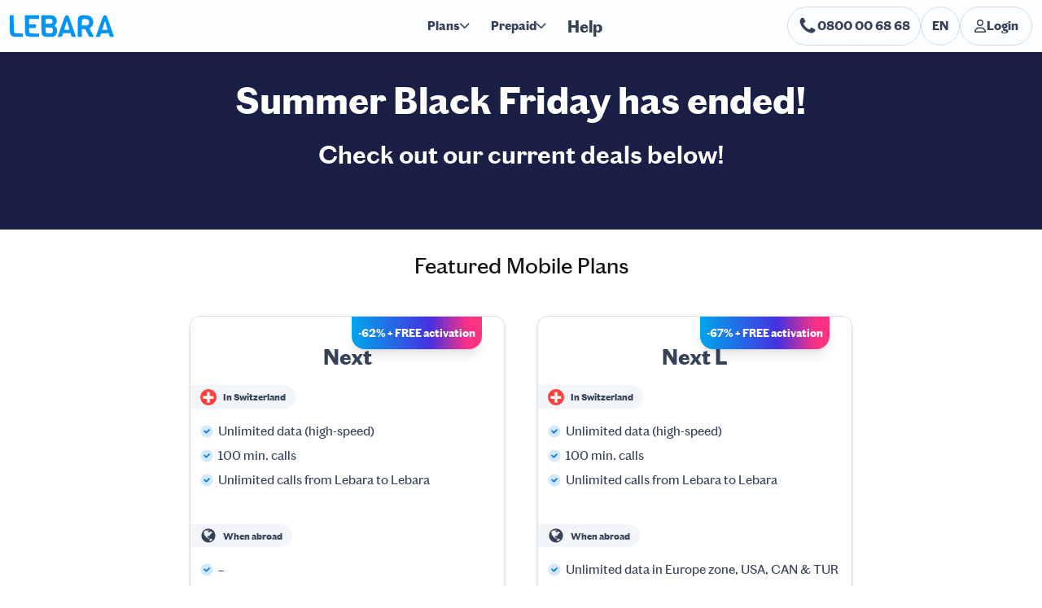

--- FILE ---
content_type: text/html; charset=utf-8
request_url: https://www.lebara.ch/en/summer-blackfriday
body_size: 70042
content:
<!DOCTYPE html><html lang="en" data-beasties-container><head>
    <meta charset="utf-8">
    <title>Lebara Summer Black Friday 2024</title>
    <base href="/">
    <meta name="viewport" content="width=device-width, initial-scale=1">
    <link rel="icon" type="image/x-icon" href="favicon.ico">

    <!-- dns-prefetching and preconnecting -->
    <link rel="preconnect" href="https://www.googletagmanager.com" crossorigin>
    <link rel="dns-prefetch" href="https://www.googletagmanager.com">
    <link rel="preconnect" href="https://sunrise-lebara.cdn.prismic.io" crossorigin>
    <link rel="dns-prefetch" href="https://sunrise-lebara.cdn.prismic.io">
    <link rel="preconnect" href="https://images.prismic.io" crossorigin>
    <link rel="dns-prefetch" href="https://images.prismic.io">
    <!-- End dns-prefetching and preconnecting -->

    <link rel="preload" href="/resources/fonts/ChiswickGrotesqueLebara-Semibold-Web.woff" as="font" type="font/woff" crossorigin>
    <link rel="preload" href="/resources/fonts/ChiswickGrotesqueLebara-Bold-Web.woff" as="font" type="font/woff" crossorigin>
    <link rel="preload" href="/resources/fonts/ChiswickGrotesqueLebara-Light-Web.woff" as="font" type="font/woff" crossorigin>
    <link rel="preload" href="/resources/fonts/ChiswickGrotesqueLebara-Regular-Web.woff" as="font" type="font/woff" crossorigin>
  <style>*,:before,:after{--tw-border-spacing-x:0;--tw-border-spacing-y:0;--tw-translate-x:0;--tw-translate-y:0;--tw-rotate:0;--tw-skew-x:0;--tw-skew-y:0;--tw-scale-x:1;--tw-scale-y:1;--tw-pan-x: ;--tw-pan-y: ;--tw-pinch-zoom: ;--tw-scroll-snap-strictness:proximity;--tw-gradient-from-position: ;--tw-gradient-via-position: ;--tw-gradient-to-position: ;--tw-ordinal: ;--tw-slashed-zero: ;--tw-numeric-figure: ;--tw-numeric-spacing: ;--tw-numeric-fraction: ;--tw-ring-inset: ;--tw-ring-offset-width:0px;--tw-ring-offset-color:#fff;--tw-ring-color:rgb(59 130 246 / .5);--tw-ring-offset-shadow:0 0 #0000;--tw-ring-shadow:0 0 #0000;--tw-shadow:0 0 #0000;--tw-shadow-colored:0 0 #0000;--tw-blur: ;--tw-brightness: ;--tw-contrast: ;--tw-grayscale: ;--tw-hue-rotate: ;--tw-invert: ;--tw-saturate: ;--tw-sepia: ;--tw-drop-shadow: ;--tw-backdrop-blur: ;--tw-backdrop-brightness: ;--tw-backdrop-contrast: ;--tw-backdrop-grayscale: ;--tw-backdrop-hue-rotate: ;--tw-backdrop-invert: ;--tw-backdrop-opacity: ;--tw-backdrop-saturate: ;--tw-backdrop-sepia: ;--tw-contain-size: ;--tw-contain-layout: ;--tw-contain-paint: ;--tw-contain-style: }*,:before,:after{box-sizing:border-box;border-width:0;border-style:solid;border-color:#e5e7eb}:before,:after{--tw-content:""}html{line-height:1.5;-webkit-text-size-adjust:100%;-moz-tab-size:4;tab-size:4;font-family:ui-sans-serif,system-ui,sans-serif,"Apple Color Emoji","Segoe UI Emoji",Segoe UI Symbol,"Noto Color Emoji";font-feature-settings:normal;font-variation-settings:normal;-webkit-tap-highlight-color:transparent}body{margin:0;line-height:inherit}svg{display:block;vertical-align:middle}:root{--mat-tab-label-text-size:1.3rem;--mat-tab-active-label-text-color:var(--color-dark-gray)}html,body{margin:0;height:100%}svg .stop1{stop-color:var(--color-active-menu-item-from)}svg .stop2{stop-color:var(--color-active-menu-item-to)}@media (prefers-reduced-motion: reduce){}@font-face{font-family:ChiswickGrotesqueLebara;font-style:normal;font-weight:700;font-display:swap;src:url(/resources/fonts/ChiswickGrotesqueLebara-Bold-Web.woff) format("woff")}@font-face{font-family:ChiswickGrotesqueLebara;font-style:normal;font-weight:600;font-display:swap;src:url(/resources/fonts/ChiswickGrotesqueLebara-Semibold-Web.woff) format("woff")}@font-face{font-family:ChiswickGrotesqueLebara;font-style:normal;font-weight:400;font-display:swap;src:url(/resources/fonts/ChiswickGrotesqueLebara-Regular-Web.woff) format("woff")}@font-face{font-family:ChiswickGrotesqueLebara;font-style:normal;font-weight:300;font-display:swap;src:url(/resources/fonts/ChiswickGrotesqueLebara-Light-Web.woff) format("woff")}:root{--basic-black:#000000;--basic-white:#ffffff;--basic-white-75:#ffffff75;--blue-50:#f0f6fa;--blue-100:#d3e6f0;--blue-200:#82bdd9;--blue-300:#3d9ecc;--blue-300-2:rgba(104, 201, 232, .2);--blue-400:#0081bf;--blue-500:#0c7cb2;--blue-500-2:#0c7cb21f;--blue-500-3:#0c7cb214;--blue-500-4:#0c7cb229;--blue-600:#0a6a99;--blue-700:#005580;--blue-800:#004669;--blue-900:#00354f;--teal-50:#ebfbfb;--teal-100:#c6f7f7;--teal-200:#9aeded;--teal-300:#7be0e0;--teal-400:#00cccc;--teal-500:#04bdc6;--teal-600:#009999;--teal-700:#008080;--teal-800:#006666;--teal-900:#004d4d;--neutral-50:#fdfeff;--neutral-100:#fafcff;--neutral-200:#f7f9fc;--neutral-300:#f2f5fa;--neutral-400:#d5dbe5;--neutral-400-2:rgba(213, 219, 229, .2);--neutral-500:#a5b0c4;--neutral-600:#778399;--neutral-700:#636d80;--neutral-800:#364259;--neutral-900:#2e394d;--green-50:#e8faf6;--green-100:#aaf2e1;--green-200:#79f2d5;--green-300:#17e5b4;--green-400:#00cf9d;--green-400-2:rgba(0, 207, 157, .2);--green-500:#00b288;--green-600:#009975;--green-700:#008061;--green-800:#00664e;--green-900:#004d3a;--yellow-50:#fff7e1;--yellow-100:#fff0c7;--yellow-200:#ffeab6;--yellow-300:#ffdc7a;--yellow-400:#ffd561;--yellow-500:#ffca47;--yellow-500-2:rgba(255, 202, 71, .2);--yellow-600:#ffb600;--yellow-800:#755201;--yellow-900:#523c08;--red-50:#fff0f1;--red-100:#fcb6b6;--red-200:#e57381;--red-300:#e55c6c;--red-400:#e54558;--red-400-2:rgba(229, 69, 88, .2);--red-500:#e52e44;--red-600:#e5152e;--red-700:#cc1229;--red-800:#990e1e;--red-900:#660914;--azure-50:#d2e9fb;--azure-100:#99cdfa;--azure-200:#64b2f7;--azure-300:#2593f4;--azure-400:#0285f7;--azure-500:#0175da;--azure-600:#0b67b7;--azure-700:#135ea0;--azure-800:#154875;--azure-900:#19354c;--indigo-50:#dee2fc;--indigo-100:#bec5f9;--indigo-200:#8a97f4;--indigo-300:#5265ef;--indigo-400:#243beb;--indigo-500:#103fb1;--indigo-600:#0834a0;--indigo-700:#082a7d;--indigo-800:#061060;--indigo-900:#040b44;--pink-50:#fdf2f6;--pink-100:#f6dfe7;--pink-200:#ebb7ca;--pink-300:#ea90b1;--pink-400:#e5578b;--pink-500:#e12369;--pink-600:#c81e5c;--pink-700:#9c1648;--pink-800:#701033;--pink-900:#470a21;--cherry-100:#ffb8bb;--cherry-200:#ff4953;--cherry-300:#f71f2b;--cherry-400:#e00713;--cherry-50:#fcf3f3;--cherry-500:#c60611;--cherry-600:#ad0710;--cherry-700:#94040d;--cherry-800:#7a030b;--cherry-900:#610209;--crimson-100:#f7bfca;--crimson-200:#f292a5;--crimson-300:#ed647f;--crimson-400:#e73659;--crimson-50:#fcdee4;--crimson-500:#e51f47;--crimson-600:#bb1637;--crimson-700:#8e102a;--crimson-800:#600b1c;--crimson-900:#501b26;--lime-100:#90ff9c;--lime-200:#6af079;--lime-300:#44d654;--lime-400:#3cbd4a;--lime-50:#bbffc2;--lime-500:#34a340;--lime-600:#2c8a36;--lime-700:#24702c;--lime-800:#143e18;--lime-900:#032906;--sky-100:#e7f5fb;--sky-200:#cceeff;--sky-300:#bdeaff;--sky-400:#a7e3ff;--sky-50:#edf4f8;--sky-500:#92d7f8;--sky-600:#83cbed;--sky-700:#63a2bf;--sky-800:#046d9f;--sky-900:#015076;--radius-2xlg:16px;--radius-3xl:24px;--color-background-info-dark:var(--blue-200);--color-background-info-light:var(--blue-50);--color-background-negative-dark:var(--red-100);--color-background-negative-light:var(--red-50);--color-background-positive-dark:var(--green-200);--color-background-positive-light:var(--green-50);--color-background-primary:var(--neutral-50);--color-background-primary-inverse:var(--neutral-800);--color-background-secondary:var(--neutral-100);--color-background-secondary-inverse:var(--neutral-500);--color-background-warning-dark:var(--yellow-300);--color-background-warning-light:var(--yellow-50);--color-background-positive-primary:var(--neutral-400);--color-border-info:var(--blue-300);--color-background-info:var(--blue-400);--color-background-navigation:var(--color-background-primary);--color-background-navigation-button:transparent;--color-background-navigation-hover:var(--color-primary-lightened-opacity);--color-background-product-card:white;--color-background-product-card-hero-area:white;--color-background-phone-number-slice:var(--color-secondary-light);--color-background-benefits-list:var(--color-primary-default);--color-background-newsletter:var(--color-primary-default);--color-background-active-stepper:var(--color-primary);--color-background-hero-area:var(--color-blue);--color-background-accordion-item-header:var(--color-primary-opacity);--color-active-menu-item:var(--color-primary-default);--color-active-menu-item-from:var(--color-primary-default-from);--color-active-menu-item-to:var(--color-primary-default-to);--color-background-toggle-circle-active:var(--color-background-primary);--color-border-secondary:var(--neutral-500);--color-border-green:var(--green-200);--color-border-info-dark:var(--blue-200);--color-border-warning-dark:var(--yellow-300);--color-border-navbar-item:transparent;--color-border-footer-cta-item:white;--color-link-active:var(--blue-700);--color-link-default:var(--blue-400);--color-link-hover:var(--blue-500);--color-primary-dark:var(--azure-700);--color-primary-light:linear-gradient( 90deg, var(--color-primary-light-from) 33.95% var(--color-primary-light-to) 111.2% );--color-primary-default:linear-gradient(var(--color-blue), var(--color-blue));--color-primary-default-from:var(--azure-400);--color-primary-default-to:var(--azure-500);--color-primary-light-from:var(--azure-50);--color-primary-light-to:var(--azure-100);--color-fixed-primary:var(--azure-500);--color-secondary-dark:var(--pink-700);--color-secondary-default:var(--pink-500);--color-secondary-light:var(--pink-50);--color-skeleton-foreground-from:var(--neutral-300);--color-skeleton-foreground-to:var(--neutral-400);--color-tertiary-dark:var(--blue-800);--color-tertiary-default:var(--blue-900);--color-tertiary-light:var(--indigo-50);--color-text-info:var(--blue-700);--color-text-negative:var(--red-800);--color-text-placeholder:var(--neutral-300);--color-text-positive:var(--green-800);--color-text-primary:var(--neutral-800);--color-text-primary-inverse:var(--neutral-50);--color-text-secondary:var(--neutral-700);--color-text-secondary-inverse:var(--neutral-400);--color-text-warning:var(--yellow-800);--color-positive:var(--green-800);--color-text-icon-positive:var(--green-800);--color-text-icon-warning:var(--yellow-800);--color-text-icon-info:var(--blue-700);--color-text-icon-negative:var(--red-800);--color-text-icon-primary:var(--neutral-800);--color-text-icon-secondary:var(--neutral-700);--color-text-navigation:var(--color-text-primary);--color-text-checkout-navigation:white;--color-text-hero-area:white;--color-text-benefits-list:white;--color-text-footer-titles:white;--color-text-button:white;--color-text-login-title:var(--color-primary-default);--color-stroke-refresh-number:var(--color-primary);--mat-sys-primary:var(--color-primary-default-from);--mat-sys-surface-tint:var(--color-secondary-default);--mat-sys-on-primary:var(--color-text-primary-inverse);--mat-sys-primary-container:var(--color-secondary-light);--mat-sys-on-primary-container:var(--color-text-primary);--mat-sys-secondary:var(--color-secondary-dark);--mat-sys-on-secondary:var(--color-text-primary-inverse);--mat-sys-secondary-container:var(--color-tertiary-light);--mat-sys-on-secondary-container:var(--color-tertiary-dark);--mat-sys-tertiary:var(--color-tertiary-default);--mat-sys-on-tertiary:var(--color-text-secondary);--mat-sys-tertiary-container:var(--color-tertiary-light);--mat-sys-on-tertiary-container:var(--color-tertiary-dark);--mat-sys-error:var(--color-text-negative);--mat-sys-on-error:var(--color-text-primary-inverse);--mat-sys-error-container:var(--color-background-negative-light);--mat-sys-on-error-container:var(--color-text-negative);--mat-sys-background:var(--color-background-primary);--mat-sys-on-background:var(--color-text-primary);--mat-sys-surface:var(--color-background-primary);--mat-sys-on-surface:var(--color-text-primary);--mat-sys-surface-variant:var(--color-background-secondary);--mat-sys-on-surface-variant:var(--color-text-secondary);--mat-sys-outline:var(--color-border-primary);--mat-sys-outline-variant:var(--color-border-secondary);--mat-sys-shadow:var(--basic-black);--mat-sys-scrim:var(--basic-white);--mat-sys-inverse-surface:var(--color-background-primary-inverse);--mat-sys-inverse-on-surface:var(--color-text-primary-inverse);--mat-sys-inverse-primary:var(--color-secondary-light);--mat-sys-primary-fixed:var(--color-tertiary-default);--mat-sys-on-primary-fixed:var(--color-text-primary-inverse);--mat-sys-primary-fixed-dim:var(--color-tertiary-dark);--mat-sys-on-primary-fixed-variant:var(--color-text-secondary-inverse);--mat-sys-secondary-fixed:var(--color-secondary-default);--mat-sys-on-secondary-fixed:var(--color-text-primary-inverse);--mat-sys-secondary-fixed-dim:var(--color-secondary-dark);--mat-sys-on-secondary-fixed-variant:var(--color-secondary-dark);--mat-sys-tertiary-fixed:var(--color-tertiary-default);--mat-sys-on-tertiary-fixed:var(--color-text-primary-inverse);--mat-sys-tertiary-fixed-dim:var(--color-tertiary-dark);--mat-sys-on-tertiary-fixed-variant:var(--color-text-secondary-inverse);--mat-sys-surface-dim:var(--color-background-tertiary);--mat-sys-surface-bright:var(--color-background-primary);--mat-sys-surface-container-lowest:var(--color-background-primary);--mat-sys-surface-container-low:var(--color-background-secondary);--mat-sys-surface-container:var(--color-background-primary);--mat-sys-surface-container-high:var(--color-background-primary);--mat-sys-surface-container-highest:var(--color-background-tertiary);--mat-sys-hover-state-layer-opacity:.12;--mat-sys-pressed-state-layer-opacity:.12;--mat-sys-focus-state-layer-opacity:.12;--mat-form-field-filled-focus-active-indicator-height:0px;--mat-form-field-filled-active-indicator-height:0px;font-family:ChiswickGrotesqueLebara;--mat-form-field-outlined-container-shape:.5rem;--mat-icon-button-icon-size:18px;--mat-datepicker-calendar-container-elevation-shadow:0px 2px 4px -1px rgba(0, 0, 0, .2), 0px 4px 5px 0px rgba(0, 0, 0, .14), 0px 1px 10px 0px rgba(0, 0, 0, .12);--mat-form-field-container-height:54px;--mat-dialog-container-max-width:none;--mat-dialog-container-elevation-shadow:0px 11px 15px -7px rgba(0, 0, 0, .2), 0px 24px 38px 3px rgba(0, 0, 0, .14), 0px 9px 46px 8px rgba(0, 0, 0, .12);--mat-form-field-subscript-text-size:.875rem;--mat-fab-container-shape:9999px;--color-border-negative:var(--red-400);--color-border-warning:var(--yellow-500);--color-border-positive:var(--green-400);--color-border-primary:var(--neutral-400);--color-background-tertiary:var(--neutral-300);--color-light-purple:#6a6e8e;--color-light-gray:rgba(61, 61, 61, .8);--color-dark-gray:#3d3d3d;--color-black-2:#121212;--color-blue:#1a1f45;--color-blue-light:#00a6eb;--color-gray-1:#5e6266;--color-gray-2:#9caab4;--color-gray-3:#dce0e3;--color-gray-4:#dee5eb;--color-gray-5:#f8fafc;--color-gray-6:#697480;--color-gray-7:#fdffff;--color-light:#f6f9fc;--color-red:#ed2a24;--color-purple:#8273e3;--color-purple-darker:#4631e1;--color-red-light:#ff413b;--color-baby-blue:#1edcff;--color-baby-blue-lightned:#7decff;--color-dark-blue:var(--color-blue);--color-dark-blue-lightned:#43a0ce;--color-dark-pink:#ff3182;--color-pink:#ff78c6;--color-dark-pink-lightned:#f77eae;--color-primary-blue:#0094f6;--color-blue-2:#1f93ba;--color-blue-darkened:#0094f6;--color-gray-opacity:rgba(217, 217, 217, .53);--color-gray-4-opacity:rgba(222, 229, 235, .3);--color-gray-opacity-strong:rgba(220, 224, 227, .7);--color-gray:#666666;--color-primary-opacity-light:rgba(var(--color-primary-rgb), .2);--color-nav-stop-2:rgba(8, 123, 182, .6);--color-nav-stop-3:rgba(255, 49, 130, .6);--color-nav-stop-1:rgba(30, 220, 255, .6);--color-primary:var(--color-primary-blue);--color-primary-logo:var(--color-primary-blue);--color-primary-2:var(--color-blue-2);--color-primary-lightened:var(--color-primary-blue);--color-primary-lightened-opacity:#0094f625;--color-secondary:var(--color-primary-blue);--color-primary-rgb:0, 148, 246;--color-primary-opacity:rgba(var(--color-primary-rgb), .08);--color-nav:var(--basic-white);--color-nav-active:var(--color-blue);--color-dark:var(--color-dark-blue);--color-footer:var(--color-light-purple);--color-footer-active:var(--basic-white);--color-featured:var(--color-dark-pink);--color-error:var(--color-red-light);--color-product-box-description:var(--color-dark-gray);--color-title:var(--color-black-2);--color-bg-footer:var(--color-blue);--color-button-card-list:var(--color-primary-blue);--color-theme:var(--color-primary);--theme-gradient:linear-gradient(87.5deg, var(--color-theme) 6.72%, var(--color-theme) 97.44%);--light-gradient:linear-gradient(87.5deg, var(--basic-white) 40%, var(--basic-white) 60%);--pink-blue-gradient-lightned:linear-gradient( 89.97deg, var(--color-baby-blue-lightned) 34%, var(--color-dark-blue-lightned) 57%, var(--color-dark-pink-lightned) 84% );--pink-blue-gradient:linear-gradient( 89.97deg, var(--color-baby-blue) -25.82%, var(--color-dark-blue) 54.2%, var(--color-dark-pink) 120.78% );--nav-gradient-promotion:linear-gradient( to right, var(--color-blue-light), var(--color-purple-darker) 60%, var(--color-dark-pink) 90% );--nav-gradient:transparent;--nav-gradient-active:linear-gradient(var(--color-blue), var(--color-blue));--base-spacing:16px;--border-radius-product-boxes:12px;--button-border-radius:6px}html{--mat-app-background-color:var(--mat-sys-background);--mat-app-text-color:var(--mat-sys-on-background);--mat-app-elevation-shadow-level-0:0px 0px 0px 0px rgba(0, 0, 0, .2), 0px 0px 0px 0px rgba(0, 0, 0, .14), 0px 0px 0px 0px rgba(0, 0, 0, .12);--mat-app-elevation-shadow-level-1:0px 2px 1px -1px rgba(0, 0, 0, .2), 0px 1px 1px 0px rgba(0, 0, 0, .14), 0px 1px 3px 0px rgba(0, 0, 0, .12);--mat-app-elevation-shadow-level-2:0px 3px 1px -2px rgba(0, 0, 0, .2), 0px 2px 2px 0px rgba(0, 0, 0, .14), 0px 1px 5px 0px rgba(0, 0, 0, .12);--mat-app-elevation-shadow-level-3:0px 3px 3px -2px rgba(0, 0, 0, .2), 0px 3px 4px 0px rgba(0, 0, 0, .14), 0px 1px 8px 0px rgba(0, 0, 0, .12);--mat-app-elevation-shadow-level-4:0px 2px 4px -1px rgba(0, 0, 0, .2), 0px 4px 5px 0px rgba(0, 0, 0, .14), 0px 1px 10px 0px rgba(0, 0, 0, .12);--mat-app-elevation-shadow-level-5:0px 3px 5px -1px rgba(0, 0, 0, .2), 0px 5px 8px 0px rgba(0, 0, 0, .14), 0px 1px 14px 0px rgba(0, 0, 0, .12);--mat-app-elevation-shadow-level-6:0px 3px 5px -1px rgba(0, 0, 0, .2), 0px 6px 10px 0px rgba(0, 0, 0, .14), 0px 1px 18px 0px rgba(0, 0, 0, .12);--mat-app-elevation-shadow-level-7:0px 4px 5px -2px rgba(0, 0, 0, .2), 0px 7px 10px 1px rgba(0, 0, 0, .14), 0px 2px 16px 1px rgba(0, 0, 0, .12);--mat-app-elevation-shadow-level-8:0px 5px 5px -3px rgba(0, 0, 0, .2), 0px 8px 10px 1px rgba(0, 0, 0, .14), 0px 3px 14px 2px rgba(0, 0, 0, .12);--mat-app-elevation-shadow-level-9:0px 5px 6px -3px rgba(0, 0, 0, .2), 0px 9px 12px 1px rgba(0, 0, 0, .14), 0px 3px 16px 2px rgba(0, 0, 0, .12);--mat-app-elevation-shadow-level-10:0px 6px 6px -3px rgba(0, 0, 0, .2), 0px 10px 14px 1px rgba(0, 0, 0, .14), 0px 4px 18px 3px rgba(0, 0, 0, .12);--mat-app-elevation-shadow-level-11:0px 6px 7px -4px rgba(0, 0, 0, .2), 0px 11px 15px 1px rgba(0, 0, 0, .14), 0px 4px 20px 3px rgba(0, 0, 0, .12);--mat-app-elevation-shadow-level-12:0px 7px 8px -4px rgba(0, 0, 0, .2), 0px 12px 17px 2px rgba(0, 0, 0, .14), 0px 5px 22px 4px rgba(0, 0, 0, .12);--mat-app-elevation-shadow-level-13:0px 7px 8px -4px rgba(0, 0, 0, .2), 0px 13px 19px 2px rgba(0, 0, 0, .14), 0px 5px 24px 4px rgba(0, 0, 0, .12);--mat-app-elevation-shadow-level-14:0px 7px 9px -4px rgba(0, 0, 0, .2), 0px 14px 21px 2px rgba(0, 0, 0, .14), 0px 5px 26px 4px rgba(0, 0, 0, .12);--mat-app-elevation-shadow-level-15:0px 8px 9px -5px rgba(0, 0, 0, .2), 0px 15px 22px 2px rgba(0, 0, 0, .14), 0px 6px 28px 5px rgba(0, 0, 0, .12);--mat-app-elevation-shadow-level-16:0px 8px 10px -5px rgba(0, 0, 0, .2), 0px 16px 24px 2px rgba(0, 0, 0, .14), 0px 6px 30px 5px rgba(0, 0, 0, .12);--mat-app-elevation-shadow-level-17:0px 8px 11px -5px rgba(0, 0, 0, .2), 0px 17px 26px 2px rgba(0, 0, 0, .14), 0px 6px 32px 5px rgba(0, 0, 0, .12);--mat-app-elevation-shadow-level-18:0px 9px 11px -5px rgba(0, 0, 0, .2), 0px 18px 28px 2px rgba(0, 0, 0, .14), 0px 7px 34px 6px rgba(0, 0, 0, .12);--mat-app-elevation-shadow-level-19:0px 9px 12px -6px rgba(0, 0, 0, .2), 0px 19px 29px 2px rgba(0, 0, 0, .14), 0px 7px 36px 6px rgba(0, 0, 0, .12);--mat-app-elevation-shadow-level-20:0px 10px 13px -6px rgba(0, 0, 0, .2), 0px 20px 31px 3px rgba(0, 0, 0, .14), 0px 8px 38px 7px rgba(0, 0, 0, .12);--mat-app-elevation-shadow-level-21:0px 10px 13px -6px rgba(0, 0, 0, .2), 0px 21px 33px 3px rgba(0, 0, 0, .14), 0px 8px 40px 7px rgba(0, 0, 0, .12);--mat-app-elevation-shadow-level-22:0px 10px 14px -6px rgba(0, 0, 0, .2), 0px 22px 35px 3px rgba(0, 0, 0, .14), 0px 8px 42px 7px rgba(0, 0, 0, .12);--mat-app-elevation-shadow-level-23:0px 11px 14px -7px rgba(0, 0, 0, .2), 0px 23px 36px 3px rgba(0, 0, 0, .14), 0px 9px 44px 8px rgba(0, 0, 0, .12);--mat-app-elevation-shadow-level-24:0px 11px 15px -7px rgba(0, 0, 0, .2), 0px 24px 38px 3px rgba(0, 0, 0, .14), 0px 9px 46px 8px rgba(0, 0, 0, .12);--mat-ripple-color:color-mix(in srgb, var(--mat-sys-on-surface) 10%, transparent);--mat-option-focus-state-layer-color:color-mix(in srgb, var(--mat-sys-on-surface) 12%, transparent);--mat-option-hover-state-layer-color:color-mix(in srgb, var(--mat-sys-on-surface) 8%, transparent);--mat-option-label-text-color:var(--mat-sys-on-surface);--mat-option-selected-state-label-text-color:var(--mat-sys-on-secondary-container);--mat-option-selected-state-layer-color:var(--mat-sys-secondary-container);--mat-optgroup-label-text-color:var(--mat-sys-on-surface-variant);--mat-pseudo-checkbox-full-disabled-selected-checkmark-color:var(--mat-sys-surface);--mat-pseudo-checkbox-full-disabled-selected-icon-color:color-mix(in srgb, var(--mat-sys-on-surface) 38%, transparent);--mat-pseudo-checkbox-full-disabled-unselected-icon-color:color-mix(in srgb, var(--mat-sys-on-surface) 38%, transparent);--mat-pseudo-checkbox-full-selected-checkmark-color:var(--mat-sys-on-primary);--mat-pseudo-checkbox-full-selected-icon-color:var(--mat-sys-primary);--mat-pseudo-checkbox-full-unselected-icon-color:var(--mat-sys-on-surface-variant);--mat-pseudo-checkbox-minimal-disabled-selected-checkmark-color:color-mix(in srgb, var(--mat-sys-on-surface) 38%, transparent);--mat-pseudo-checkbox-minimal-selected-checkmark-color:var(--mat-sys-primary);--mat-option-label-text-size:1rem;--mat-option-label-text-weight:400;--mat-option-label-text-font:ChiswickGrotesqueLebara, sans-serif;--mat-option-label-text-line-height:1.25rem;--mat-option-label-text-tracking:.006rem;--mat-optgroup-label-text-font:ChiswickGrotesqueLebara, sans-serif;--mat-optgroup-label-text-line-height:1.25rem;--mat-optgroup-label-text-size:.875rem;--mat-optgroup-label-text-tracking:.006rem;--mat-optgroup-label-text-weight:500;--mat-autocomplete-container-shape:4px;--mat-autocomplete-container-elevation-shadow:0px 3px 1px -2px rgba(0, 0, 0, .2), 0px 2px 2px 0px rgba(0, 0, 0, .14), 0px 1px 5px 0px rgba(0, 0, 0, .12);--mat-autocomplete-background-color:var(--mat-sys-surface-container);--mat-button-filled-container-shape:9999px;--mat-button-filled-horizontal-padding:24px;--mat-button-filled-icon-offset:-8px;--mat-button-filled-icon-spacing:8px;--mat-button-outlined-container-shape:9999px;--mat-button-outlined-horizontal-padding:24px;--mat-button-outlined-icon-offset:-8px;--mat-button-outlined-icon-spacing:8px;--mat-button-outlined-outline-width:1px;--mat-button-protected-container-shape:9999px;--mat-button-protected-horizontal-padding:24px;--mat-button-protected-icon-offset:-8px;--mat-button-protected-icon-spacing:8px;--mat-button-text-container-shape:9999px;--mat-button-text-horizontal-padding:12px;--mat-button-text-icon-offset:-4px;--mat-button-text-icon-spacing:8px;--mat-button-text-with-icon-horizontal-padding:16px;--mat-button-tonal-container-shape:9999px;--mat-button-tonal-horizontal-padding:24px;--mat-button-tonal-icon-offset:-8px;--mat-button-tonal-icon-spacing:8px;--mat-button-filled-container-color:var(--mat-sys-primary);--mat-button-filled-disabled-container-color:color-mix(in srgb, var(--mat-sys-on-surface) 12%, transparent);--mat-button-filled-disabled-label-text-color:color-mix(in srgb, var(--mat-sys-on-surface) 38%, transparent);--mat-button-filled-disabled-state-layer-color:var(--mat-sys-on-surface-variant);--mat-button-filled-focus-state-layer-opacity:.12;--mat-button-filled-hover-state-layer-opacity:.08;--mat-button-filled-label-text-color:var(--mat-sys-on-primary);--mat-button-filled-pressed-state-layer-opacity:.12;--mat-button-filled-ripple-color:color-mix(in srgb, var(--mat-sys-on-primary) 12%, transparent);--mat-button-filled-state-layer-color:var(--mat-sys-on-primary);--mat-button-outlined-disabled-label-text-color:color-mix(in srgb, var(--mat-sys-on-surface) 38%, transparent);--mat-button-outlined-disabled-outline-color:color-mix(in srgb, var(--mat-sys-on-surface) 12%, transparent);--mat-button-outlined-disabled-state-layer-color:var(--mat-sys-on-surface-variant);--mat-button-outlined-focus-state-layer-opacity:.12;--mat-button-outlined-hover-state-layer-opacity:.08;--mat-button-outlined-label-text-color:var(--mat-sys-primary);--mat-button-outlined-outline-color:var(--mat-sys-outline);--mat-button-outlined-pressed-state-layer-opacity:.12;--mat-button-outlined-ripple-color:color-mix(in srgb, var(--mat-sys-primary) 12%, transparent);--mat-button-outlined-state-layer-color:var(--mat-sys-primary);--mat-button-protected-container-color:var(--mat-sys-surface);--mat-button-protected-container-elevation-shadow:0px 2px 1px -1px rgba(0, 0, 0, .2), 0px 1px 1px 0px rgba(0, 0, 0, .14), 0px 1px 3px 0px rgba(0, 0, 0, .12);--mat-button-protected-disabled-container-color:color-mix(in srgb, var(--mat-sys-on-surface) 12%, transparent);--mat-button-protected-disabled-container-elevation-shadow:0px 0px 0px 0px rgba(0, 0, 0, .2), 0px 0px 0px 0px rgba(0, 0, 0, .14), 0px 0px 0px 0px rgba(0, 0, 0, .12);--mat-button-protected-disabled-label-text-color:color-mix(in srgb, var(--mat-sys-on-surface) 38%, transparent);--mat-button-protected-disabled-state-layer-color:var(--mat-sys-on-surface-variant);--mat-button-protected-focus-container-elevation-shadow:0px 2px 1px -1px rgba(0, 0, 0, .2), 0px 1px 1px 0px rgba(0, 0, 0, .14), 0px 1px 3px 0px rgba(0, 0, 0, .12);--mat-button-protected-focus-state-layer-opacity:.12;--mat-button-protected-hover-container-elevation-shadow:0px 3px 3px -2px rgba(0, 0, 0, .2), 0px 3px 4px 0px rgba(0, 0, 0, .14), 0px 1px 8px 0px rgba(0, 0, 0, .12);--mat-button-protected-hover-state-layer-opacity:.08;--mat-button-protected-label-text-color:var(--mat-sys-primary);--mat-button-protected-pressed-container-elevation-shadow:0px 2px 1px -1px rgba(0, 0, 0, .2), 0px 1px 1px 0px rgba(0, 0, 0, .14), 0px 1px 3px 0px rgba(0, 0, 0, .12);--mat-button-protected-pressed-state-layer-opacity:.12;--mat-button-protected-ripple-color:color-mix(in srgb, var(--mat-sys-primary) 12%, transparent);--mat-button-protected-state-layer-color:var(--mat-sys-primary);--mat-button-text-disabled-label-text-color:color-mix(in srgb, var(--mat-sys-on-surface) 38%, transparent);--mat-button-text-disabled-state-layer-color:var(--mat-sys-on-surface-variant);--mat-button-text-focus-state-layer-opacity:.12;--mat-button-text-hover-state-layer-opacity:.08;--mat-button-text-label-text-color:var(--mat-sys-primary);--mat-button-text-pressed-state-layer-opacity:.12;--mat-button-text-ripple-color:color-mix(in srgb, var(--mat-sys-primary) 12%, transparent);--mat-button-text-state-layer-color:var(--mat-sys-primary);--mat-button-tonal-container-color:var(--mat-sys-secondary-container);--mat-button-tonal-disabled-container-color:color-mix(in srgb, var(--mat-sys-on-surface) 12%, transparent);--mat-button-tonal-disabled-label-text-color:color-mix(in srgb, var(--mat-sys-on-surface) 38%, transparent);--mat-button-tonal-disabled-state-layer-color:var(--mat-sys-on-surface-variant);--mat-button-tonal-focus-state-layer-opacity:.12;--mat-button-tonal-hover-state-layer-opacity:.08;--mat-button-tonal-label-text-color:var(--mat-sys-on-secondary-container);--mat-button-tonal-pressed-state-layer-opacity:.12;--mat-button-tonal-ripple-color:color-mix(in srgb, var(--mat-sys-on-secondary-container) 12%, transparent);--mat-button-tonal-state-layer-color:var(--mat-sys-on-secondary-container);--mat-button-filled-touch-target-display:block;--mat-button-filled-container-height:40px;--mat-button-outlined-container-height:40px;--mat-button-outlined-touch-target-display:block;--mat-button-protected-touch-target-display:block;--mat-button-protected-container-height:40px;--mat-button-text-touch-target-display:block;--mat-button-text-container-height:40px;--mat-button-tonal-container-height:40px;--mat-button-tonal-touch-target-display:block;--mat-button-filled-label-text-font:ChiswickGrotesqueLebara, sans-serif;--mat-button-filled-label-text-size:.875rem;--mat-button-filled-label-text-tracking:.006rem;--mat-button-filled-label-text-weight:500;--mat-button-outlined-label-text-font:ChiswickGrotesqueLebara, sans-serif;--mat-button-outlined-label-text-size:.875rem;--mat-button-outlined-label-text-tracking:.006rem;--mat-button-outlined-label-text-weight:500;--mat-button-protected-label-text-font:ChiswickGrotesqueLebara, sans-serif;--mat-button-protected-label-text-size:.875rem;--mat-button-protected-label-text-tracking:.006rem;--mat-button-protected-label-text-weight:500;--mat-button-text-label-text-font:ChiswickGrotesqueLebara, sans-serif;--mat-button-text-label-text-size:.875rem;--mat-button-text-label-text-tracking:.006rem;--mat-button-text-label-text-weight:500;--mat-button-tonal-label-text-font:ChiswickGrotesqueLebara, sans-serif;--mat-button-tonal-label-text-size:.875rem;--mat-button-tonal-label-text-tracking:.006rem;--mat-button-tonal-label-text-weight:500;--mat-button-toggle-focus-state-layer-opacity:.12;--mat-button-toggle-hover-state-layer-opacity:.08;--mat-button-toggle-shape:28px;--mat-button-toggle-background-color:transparent;--mat-button-toggle-disabled-selected-state-background-color:color-mix(in srgb, var(--mat-sys-on-surface) 12%, transparent);--mat-button-toggle-disabled-selected-state-text-color:color-mix(in srgb, var(--mat-sys-on-surface) 38%, transparent);--mat-button-toggle-disabled-state-background-color:transparent;--mat-button-toggle-disabled-state-text-color:color-mix(in srgb, var(--mat-sys-on-surface) 38%, transparent);--mat-button-toggle-divider-color:var(--mat-sys-outline);--mat-button-toggle-selected-state-background-color:var(--mat-sys-secondary-container);--mat-button-toggle-selected-state-text-color:var(--mat-sys-on-secondary-container);--mat-button-toggle-state-layer-color:var(--mat-sys-on-surface);--mat-button-toggle-text-color:var(--mat-sys-on-surface);--mat-button-toggle-height:40px;--mat-button-toggle-label-text-font:ChiswickGrotesqueLebara, sans-serif;--mat-button-toggle-label-text-line-height:1.25rem;--mat-button-toggle-label-text-size:.875rem;--mat-button-toggle-label-text-tracking:.006rem;--mat-button-toggle-label-text-weight:500;--mat-datepicker-calendar-container-elevation-shadow:0px 0px 0px 0px rgba(0, 0, 0, .2), 0px 0px 0px 0px rgba(0, 0, 0, .14), 0px 0px 0px 0px rgba(0, 0, 0, .12);--mat-datepicker-calendar-container-shape:16px;--mat-datepicker-calendar-container-touch-elevation-shadow:0px 0px 0px 0px rgba(0, 0, 0, .2), 0px 0px 0px 0px rgba(0, 0, 0, .14), 0px 0px 0px 0px rgba(0, 0, 0, .12);--mat-datepicker-calendar-container-touch-shape:28px;--mat-datepicker-calendar-body-label-text-color:var(--mat-sys-on-surface);--mat-datepicker-calendar-container-background-color:var(--mat-sys-surface-container-high);--mat-datepicker-calendar-container-text-color:var(--mat-sys-on-surface);--mat-datepicker-calendar-date-disabled-state-text-color:color-mix(in srgb, var(--mat-sys-on-surface) 38%, transparent);--mat-datepicker-calendar-date-focus-state-background-color:color-mix(in srgb, var(--mat-sys-on-surface) 12%, transparent);--mat-datepicker-calendar-date-hover-state-background-color:color-mix(in srgb, var(--mat-sys-on-surface) 8%, transparent);--mat-datepicker-calendar-date-in-comparison-range-state-background-color:var(--mat-sys-tertiary-container);--mat-datepicker-calendar-date-in-overlap-range-selected-state-background-color:var(--mat-sys-secondary);--mat-datepicker-calendar-date-in-overlap-range-state-background-color:var(--mat-sys-secondary-container);--mat-datepicker-calendar-date-in-range-state-background-color:var(--mat-sys-primary-container);--mat-datepicker-calendar-date-outline-color:transparent;--mat-datepicker-calendar-date-preview-state-outline-color:var(--mat-sys-primary);--mat-datepicker-calendar-date-selected-disabled-state-background-color:color-mix(in srgb, var(--mat-sys-on-surface) 38%, transparent);--mat-datepicker-calendar-date-selected-state-background-color:var(--mat-sys-primary);--mat-datepicker-calendar-date-selected-state-text-color:var(--mat-sys-on-primary);--mat-datepicker-calendar-date-text-color:var(--mat-sys-on-surface);--mat-datepicker-calendar-date-today-disabled-state-outline-color:color-mix(in srgb, var(--mat-sys-on-surface) 38%, transparent);--mat-datepicker-calendar-date-today-outline-color:var(--mat-sys-primary);--mat-datepicker-calendar-date-today-selected-state-outline-color:var(--mat-sys-primary);--mat-datepicker-calendar-header-divider-color:transparent;--mat-datepicker-calendar-header-text-color:var(--mat-sys-on-surface-variant);--mat-datepicker-calendar-navigation-button-icon-color:var(--mat-sys-on-surface-variant);--mat-datepicker-calendar-period-button-icon-color:var(--mat-sys-on-surface-variant);--mat-datepicker-calendar-period-button-text-color:var(--mat-sys-on-surface-variant);--mat-datepicker-range-input-disabled-state-separator-color:color-mix(in srgb, var(--mat-sys-on-surface) 38%, transparent);--mat-datepicker-range-input-disabled-state-text-color:color-mix(in srgb, var(--mat-sys-on-surface) 38%, transparent);--mat-datepicker-range-input-separator-color:var(--mat-sys-on-surface);--mat-datepicker-toggle-active-state-icon-color:var(--mat-sys-primary);--mat-datepicker-toggle-icon-color:var(--mat-sys-on-surface-variant);--mat-datepicker-calendar-body-label-text-size:.875rem;--mat-datepicker-calendar-body-label-text-weight:500;--mat-datepicker-calendar-header-text-size:.875rem;--mat-datepicker-calendar-header-text-weight:500;--mat-datepicker-calendar-period-button-text-size:.875rem;--mat-datepicker-calendar-period-button-text-weight:500;--mat-datepicker-calendar-text-font:ChiswickGrotesqueLebara, sans-serif;--mat-datepicker-calendar-text-size:.875rem;--mat-dialog-actions-alignment:flex-end;--mat-dialog-actions-padding:16px 24px;--mat-dialog-container-elevation-shadow:none;--mat-dialog-container-max-width:560px;--mat-dialog-container-min-width:280px;--mat-dialog-container-shape:28px;--mat-dialog-container-small-max-width:calc(100vw - 32px) ;--mat-dialog-content-padding:20px 24px;--mat-dialog-headline-padding:6px 24px 13px;--mat-dialog-with-actions-content-padding:20px 24px 0;--mat-dialog-container-color:var(--mat-sys-surface);--mat-dialog-subhead-color:var(--mat-sys-on-surface);--mat-dialog-supporting-text-color:var(--mat-sys-on-surface-variant);--mat-dialog-subhead-font:ChiswickGrotesqueLebara, sans-serif;--mat-dialog-subhead-line-height:2rem;--mat-dialog-subhead-size:1.5rem;--mat-dialog-subhead-tracking:0;--mat-dialog-subhead-weight:400;--mat-dialog-supporting-text-font:ChiswickGrotesqueLebara, sans-serif;--mat-dialog-supporting-text-line-height:1.25rem;--mat-dialog-supporting-text-size:.875rem;--mat-dialog-supporting-text-tracking:.016rem;--mat-dialog-supporting-text-weight:400;--mat-expansion-container-shape:12px;--mat-expansion-header-indicator-display:inline-block;--mat-expansion-legacy-header-indicator-display:none;--mat-expansion-container-elevation-shadow:0px 3px 1px -2px rgba(0, 0, 0, .2), 0px 2px 2px 0px rgba(0, 0, 0, .14), 0px 1px 5px 0px rgba(0, 0, 0, .12);--mat-expansion-actions-divider-color:var(--mat-sys-outline);--mat-expansion-container-background-color:var(--mat-sys-surface);--mat-expansion-container-text-color:var(--mat-sys-on-surface);--mat-expansion-header-description-color:var(--mat-sys-on-surface-variant);--mat-expansion-header-disabled-state-text-color:color-mix(in srgb, var(--mat-sys-on-surface) 38%, transparent);--mat-expansion-header-focus-state-layer-color:color-mix(in srgb, var(--mat-sys-on-surface) 12%, transparent);--mat-expansion-header-hover-state-layer-color:color-mix(in srgb, var(--mat-sys-on-surface) 8%, transparent);--mat-expansion-header-indicator-color:var(--mat-sys-on-surface-variant);--mat-expansion-header-text-color:var(--mat-sys-on-surface);--mat-expansion-header-collapsed-state-height:48px;--mat-expansion-header-expanded-state-height:64px;--mat-expansion-container-text-font:ChiswickGrotesqueLebara, sans-serif;--mat-expansion-container-text-line-height:1.5rem;--mat-expansion-container-text-size:1rem;--mat-expansion-container-text-tracking:.031rem;--mat-expansion-container-text-weight:400;--mat-expansion-header-text-font:ChiswickGrotesqueLebara, sans-serif;--mat-expansion-header-text-line-height:1.5rem;--mat-expansion-header-text-size:1rem;--mat-expansion-header-text-tracking:.009rem;--mat-expansion-header-text-weight:500;--mat-fab-container-shape:16px;--mat-fab-extended-container-height:56px;--mat-fab-extended-container-shape:16px;--mat-fab-small-container-shape:12px;--mat-fab-container-color:var(--mat-sys-primary-container);--mat-fab-container-elevation-shadow:0px 3px 5px -1px rgba(0, 0, 0, .2), 0px 6px 10px 0px rgba(0, 0, 0, .14), 0px 1px 18px 0px rgba(0, 0, 0, .12);--mat-fab-disabled-state-container-color:color-mix(in srgb, var(--mat-sys-on-surface) 12%, transparent);--mat-fab-disabled-state-foreground-color:color-mix(in srgb, var(--mat-sys-on-surface) 38%, transparent);--mat-fab-extended-container-elevation-shadow:0px 3px 5px -1px rgba(0, 0, 0, .2), 0px 6px 10px 0px rgba(0, 0, 0, .14), 0px 1px 18px 0px rgba(0, 0, 0, .12);--mat-fab-extended-focus-container-elevation-shadow:0px 3px 5px -1px rgba(0, 0, 0, .2), 0px 6px 10px 0px rgba(0, 0, 0, .14), 0px 1px 18px 0px rgba(0, 0, 0, .12);--mat-fab-extended-hover-container-elevation-shadow:0px 5px 5px -3px rgba(0, 0, 0, .2), 0px 8px 10px 1px rgba(0, 0, 0, .14), 0px 3px 14px 2px rgba(0, 0, 0, .12);--mat-fab-extended-pressed-container-elevation-shadow:6;--mat-fab-focus-container-elevation-shadow:0px 3px 5px -1px rgba(0, 0, 0, .2), 0px 6px 10px 0px rgba(0, 0, 0, .14), 0px 1px 18px 0px rgba(0, 0, 0, .12);--mat-fab-focus-state-layer-opacity:.12;--mat-fab-foreground-color:var(--mat-sys-on-primary-container);--mat-fab-hover-container-elevation-shadow:0px 5px 5px -3px rgba(0, 0, 0, .2), 0px 8px 10px 1px rgba(0, 0, 0, .14), 0px 3px 14px 2px rgba(0, 0, 0, .12);--mat-fab-hover-state-layer-opacity:.08;--mat-fab-pressed-container-elevation-shadow:0px 3px 5px -1px rgba(0, 0, 0, .2), 0px 6px 10px 0px rgba(0, 0, 0, .14), 0px 1px 18px 0px rgba(0, 0, 0, .12);--mat-fab-pressed-state-layer-opacity:.12;--mat-fab-ripple-color:color-mix(in srgb, var(--mat-sys-on-primary-container) 12%, transparent);--mat-fab-small-container-color:var(--mat-sys-primary-container);--mat-fab-small-container-elevation-shadow:0px 3px 5px -1px rgba(0, 0, 0, .2), 0px 6px 10px 0px rgba(0, 0, 0, .14), 0px 1px 18px 0px rgba(0, 0, 0, .12);--mat-fab-small-disabled-state-container-color:color-mix(in srgb, var(--mat-sys-on-surface) 12%, transparent);--mat-fab-small-disabled-state-foreground-color:color-mix(in srgb, var(--mat-sys-on-surface) 38%, transparent);--mat-fab-small-focus-container-elevation-shadow:0px 3px 5px -1px rgba(0, 0, 0, .2), 0px 6px 10px 0px rgba(0, 0, 0, .14), 0px 1px 18px 0px rgba(0, 0, 0, .12);--mat-fab-small-focus-state-layer-opacity:.12;--mat-fab-small-foreground-color:var(--mat-sys-on-primary-container);--mat-fab-small-hover-container-elevation-shadow:0px 5px 5px -3px rgba(0, 0, 0, .2), 0px 8px 10px 1px rgba(0, 0, 0, .14), 0px 3px 14px 2px rgba(0, 0, 0, .12);--mat-fab-small-hover-state-layer-opacity:.08;--mat-fab-small-pressed-container-elevation-shadow:0px 3px 5px -1px rgba(0, 0, 0, .2), 0px 6px 10px 0px rgba(0, 0, 0, .14), 0px 1px 18px 0px rgba(0, 0, 0, .12);--mat-fab-small-pressed-state-layer-opacity:.12;--mat-fab-small-ripple-color:color-mix(in srgb, var(--mat-sys-on-primary-container) 12%, transparent);--mat-fab-small-state-layer-color:var(--mat-sys-on-primary-container);--mat-fab-state-layer-color:var(--mat-sys-on-primary-container);--mat-fab-touch-target-display:block;--mat-fab-extended-label-text-font:ChiswickGrotesqueLebara, sans-serif;--mat-fab-extended-label-text-size:.875rem;--mat-fab-extended-label-text-tracking:.006rem;--mat-fab-extended-label-text-weight:500;--mat-form-field-filled-active-indicator-height:1px;--mat-form-field-filled-focus-active-indicator-height:2px;--mat-form-field-filled-container-shape:4px;--mat-form-field-outlined-outline-width:1px;--mat-form-field-outlined-focus-outline-width:2px;--mat-form-field-outlined-container-shape:4px;--mat-form-field-disabled-input-text-placeholder-color:color-mix(in srgb, var(--mat-sys-on-surface) 38%, transparent);--mat-form-field-disabled-leading-icon-color:color-mix(in srgb, var(--mat-sys-on-surface) 38%, transparent);--mat-form-field-disabled-select-arrow-color:color-mix(in srgb, var(--mat-sys-on-surface) 38%, transparent);--mat-form-field-disabled-trailing-icon-color:color-mix(in srgb, var(--mat-sys-on-surface) 38%, transparent);--mat-form-field-enabled-select-arrow-color:var(--mat-sys-on-surface-variant);--mat-form-field-error-focus-trailing-icon-color:var(--mat-sys-error);--mat-form-field-error-hover-trailing-icon-color:var(--mat-sys-on-error-container);--mat-form-field-error-text-color:var(--mat-sys-error);--mat-form-field-error-trailing-icon-color:var(--mat-sys-error);--mat-form-field-filled-active-indicator-color:var(--mat-sys-on-surface-variant);--mat-form-field-filled-caret-color:var(--mat-sys-primary);--mat-form-field-filled-container-color:var(--mat-sys-surface-variant);--mat-form-field-filled-disabled-active-indicator-color:color-mix(in srgb, var(--mat-sys-on-surface) 38%, transparent);--mat-form-field-filled-disabled-container-color:color-mix(in srgb, var(--mat-sys-on-surface) 4%, transparent);--mat-form-field-filled-disabled-input-text-color:color-mix(in srgb, var(--mat-sys-on-surface) 38%, transparent);--mat-form-field-filled-disabled-label-text-color:color-mix(in srgb, var(--mat-sys-on-surface) 38%, transparent);--mat-form-field-filled-error-active-indicator-color:var(--mat-sys-error);--mat-form-field-filled-error-caret-color:var(--mat-sys-error);--mat-form-field-filled-error-focus-active-indicator-color:var(--mat-sys-error);--mat-form-field-filled-error-focus-label-text-color:var(--mat-sys-error);--mat-form-field-filled-error-hover-active-indicator-color:var(--mat-sys-on-error-container);--mat-form-field-filled-error-hover-label-text-color:var(--mat-sys-on-error-container);--mat-form-field-filled-error-label-text-color:var(--mat-sys-error);--mat-form-field-filled-focus-active-indicator-color:var(--mat-sys-primary);--mat-form-field-filled-focus-label-text-color:var(--mat-sys-primary);--mat-form-field-filled-hover-active-indicator-color:var(--mat-sys-on-surface);--mat-form-field-filled-hover-label-text-color:var(--mat-sys-on-surface-variant);--mat-form-field-filled-input-text-color:var(--mat-sys-on-surface);--mat-form-field-filled-input-text-placeholder-color:var(--mat-sys-on-surface-variant);--mat-form-field-filled-label-text-color:var(--mat-sys-on-surface-variant);--mat-form-field-focus-select-arrow-color:var(--mat-sys-primary);--mat-form-field-focus-state-layer-opacity:0;--mat-form-field-hover-state-layer-opacity:.08;--mat-form-field-leading-icon-color:var(--mat-sys-on-surface-variant);--mat-form-field-outlined-caret-color:var(--mat-sys-primary);--mat-form-field-outlined-disabled-input-text-color:color-mix(in srgb, var(--mat-sys-on-surface) 38%, transparent);--mat-form-field-outlined-disabled-label-text-color:color-mix(in srgb, var(--mat-sys-on-surface) 38%, transparent);--mat-form-field-outlined-disabled-outline-color:color-mix(in srgb, var(--mat-sys-on-surface) 12%, transparent);--mat-form-field-outlined-error-caret-color:var(--mat-sys-error);--mat-form-field-outlined-error-focus-label-text-color:var(--mat-sys-error);--mat-form-field-outlined-error-focus-outline-color:var(--mat-sys-error);--mat-form-field-outlined-error-hover-label-text-color:var(--mat-sys-on-error-container);--mat-form-field-outlined-error-hover-outline-color:var(--mat-sys-on-error-container);--mat-form-field-outlined-error-label-text-color:var(--mat-sys-error);--mat-form-field-outlined-error-outline-color:var(--mat-sys-error);--mat-form-field-outlined-focus-label-text-color:var(--mat-sys-primary);--mat-form-field-outlined-focus-outline-color:var(--mat-sys-primary);--mat-form-field-outlined-hover-label-text-color:var(--mat-sys-on-surface);--mat-form-field-outlined-hover-outline-color:var(--mat-sys-on-surface);--mat-form-field-outlined-input-text-color:var(--mat-sys-on-surface);--mat-form-field-outlined-input-text-placeholder-color:var(--mat-sys-on-surface-variant);--mat-form-field-outlined-label-text-color:var(--mat-sys-on-surface-variant);--mat-form-field-outlined-outline-color:var(--mat-sys-outline);--mat-form-field-select-disabled-option-text-color:color-mix(in srgb, #1d1b1e 38%, transparent);--mat-form-field-select-option-text-color:#1d1b1e;--mat-form-field-state-layer-color:var(--mat-sys-on-surface);--mat-form-field-trailing-icon-color:var(--mat-sys-on-surface-variant);--mat-form-field-container-height:56px;--mat-form-field-filled-label-display:block;--mat-form-field-container-vertical-padding:16px;--mat-form-field-filled-with-label-container-padding-top:24px;--mat-form-field-filled-with-label-container-padding-bottom:8px;--mat-form-field-container-text-font:ChiswickGrotesqueLebara, sans-serif;--mat-form-field-container-text-line-height:1.5rem;--mat-form-field-container-text-size:1rem;--mat-form-field-container-text-tracking:.031rem;--mat-form-field-container-text-weight:400;--mat-form-field-subscript-text-font:ChiswickGrotesqueLebara, sans-serif;--mat-form-field-subscript-text-line-height:1rem;--mat-form-field-subscript-text-size:.75rem;--mat-form-field-subscript-text-tracking:.025rem;--mat-form-field-subscript-text-weight:400;--mat-form-field-outlined-label-text-font:ChiswickGrotesqueLebara, sans-serif;--mat-form-field-outlined-label-text-size:1rem;--mat-form-field-outlined-label-text-tracking:.031rem;--mat-form-field-outlined-label-text-weight:400;--mat-form-field-filled-label-text-font:ChiswickGrotesqueLebara, sans-serif;--mat-form-field-filled-label-text-size:1rem;--mat-form-field-filled-label-text-tracking:.031rem;--mat-form-field-filled-label-text-weight:400;--mat-icon-color:inherit;--mat-select-container-elevation-shadow:0px 3px 1px -2px rgba(0, 0, 0, .2), 0px 2px 2px 0px rgba(0, 0, 0, .14), 0px 1px 5px 0px rgba(0, 0, 0, .12);--mat-select-panel-background-color:var(--mat-sys-surface-container);--mat-select-enabled-trigger-text-color:var(--mat-sys-on-surface);--mat-select-disabled-trigger-text-color:color-mix(in srgb, var(--mat-sys-on-surface) 38%, transparent);--mat-select-placeholder-text-color:var(--mat-sys-on-surface-variant);--mat-select-enabled-arrow-color:var(--mat-sys-on-surface-variant);--mat-select-disabled-arrow-color:color-mix(in srgb, var(--mat-sys-on-surface) 38%, transparent);--mat-select-focused-arrow-color:var(--mat-sys-primary);--mat-select-invalid-arrow-color:var(--mat-sys-error);--mat-select-arrow-transform:translateY(-8px);--mat-select-trigger-text-font:ChiswickGrotesqueLebara, sans-serif;--mat-select-trigger-text-line-height:1.5rem;--mat-select-trigger-text-size:1rem;--mat-select-trigger-text-tracking:.031rem;--mat-select-trigger-text-weight:400;--mat-table-row-item-outline-width:1px;--mat-table-background-color:var(--mat-sys-surface);--mat-table-header-headline-color:var(--mat-sys-on-surface);--mat-table-row-item-label-text-color:var(--mat-sys-on-surface);--mat-table-row-item-outline-color:var(--mat-sys-outline);--mat-table-header-container-height:56px;--mat-table-footer-container-height:52px;--mat-table-row-item-container-height:52px;--mat-table-header-headline-font:ChiswickGrotesqueLebara, sans-serif;--mat-table-header-headline-line-height:1.25rem;--mat-table-header-headline-size:.875rem;--mat-table-header-headline-tracking:.006rem;--mat-table-header-headline-weight:500;--mat-table-row-item-label-text-font:ChiswickGrotesqueLebara, sans-serif;--mat-table-row-item-label-text-line-height:1.25rem;--mat-table-row-item-label-text-size:.875rem;--mat-table-row-item-label-text-tracking:.016rem;--mat-table-row-item-label-text-weight:400;--mat-table-footer-supporting-text-font:ChiswickGrotesqueLebara, sans-serif;--mat-table-footer-supporting-text-line-height:1.25rem;--mat-table-footer-supporting-text-size:.875rem;--mat-table-footer-supporting-text-tracking:.016rem;--mat-table-footer-supporting-text-weight:400;--mat-menu-divider-bottom-spacing:8px;--mat-menu-divider-top-spacing:8px;--mat-menu-item-icon-size:24px;--mat-menu-item-spacing:12px;--mat-menu-item-leading-spacing:12px;--mat-menu-item-trailing-spacing:12px;--mat-menu-item-with-icon-leading-spacing:12px;--mat-menu-item-with-icon-trailing-spacing:12px;--mat-menu-container-shape:4px;--mat-menu-divider-color:var(--mat-sys-surface-variant);--mat-menu-item-label-text-color:var(--mat-sys-on-surface);--mat-menu-item-icon-color:var(--mat-sys-on-surface-variant);--mat-menu-item-hover-state-layer-color:color-mix(in srgb, var(--mat-sys-on-surface) 8%, transparent);--mat-menu-item-focus-state-layer-color:color-mix(in srgb, var(--mat-sys-on-surface) 12%, transparent);--mat-menu-container-color:var(--mat-sys-surface-container);--mat-menu-container-elevation-shadow:0px 3px 1px -2px rgba(0, 0, 0, .2), 0px 2px 2px 0px rgba(0, 0, 0, .14), 0px 1px 5px 0px rgba(0, 0, 0, .12);--mat-menu-item-label-text-font:ChiswickGrotesqueLebara, sans-serif;--mat-menu-item-label-text-line-height:1.25rem;--mat-menu-item-label-text-size:.875rem;--mat-menu-item-label-text-tracking:.006rem;--mat-menu-item-label-text-weight:500;--mat-tab-active-indicator-height:2px;--mat-tab-active-indicator-shape:0;--mat-tab-divider-height:1px;--mat-tab-active-focus-indicator-color:var(--mat-sys-primary);--mat-tab-active-focus-label-text-color:var(--mat-sys-on-surface);--mat-tab-active-hover-indicator-color:var(--mat-sys-primary);--mat-tab-active-hover-label-text-color:var(--mat-sys-on-surface);--mat-tab-active-indicator-color:var(--mat-sys-primary);--mat-tab-active-label-text-color:var(--mat-sys-on-surface);--mat-tab-active-ripple-color:var(--mat-sys-on-surface);--mat-tab-divider-color:var(--mat-sys-surface-variant);--mat-tab-inactive-focus-label-text-color:var(--mat-sys-on-surface);--mat-tab-inactive-hover-label-text-color:var(--mat-sys-on-surface);--mat-tab-inactive-label-text-color:var(--mat-sys-on-surface);--mat-tab-inactive-ripple-color:var(--mat-sys-on-surface);--mat-tab-pagination-icon-color:var(--mat-sys-on-surface);--mat-tab-disabled-ripple-color:var(--mat-sys-on-surface-variant);--mat-tab-container-height:48px;--mat-tab-label-text-font:ChiswickGrotesqueLebara, sans-serif;--mat-tab-label-text-line-height:1.25rem;--mat-tab-label-text-size:.875rem;--mat-tab-label-text-tracking:.006rem;--mat-tab-label-text-weight:500;--mat-radio-disabled-unselected-icon-opacity:.38;--mat-radio-disabled-selected-icon-opacity:.38;--mat-radio-checked-ripple-color:var(--mat-sys-primary);--mat-radio-disabled-label-color:color-mix(in srgb, var(--mat-sys-on-surface) 38%, transparent);--mat-radio-disabled-selected-icon-color:var(--mat-sys-on-surface);--mat-radio-disabled-unselected-icon-color:var(--mat-sys-on-surface);--mat-radio-label-text-color:var(--mat-sys-on-surface);--mat-radio-ripple-color:var(--mat-sys-on-surface);--mat-radio-selected-focus-icon-color:var(--mat-sys-primary);--mat-radio-selected-hover-icon-color:var(--mat-sys-primary);--mat-radio-selected-icon-color:var(--mat-sys-primary);--mat-radio-selected-pressed-icon-color:var(--mat-sys-primary);--mat-radio-unselected-focus-icon-color:var(--mat-sys-on-surface);--mat-radio-unselected-hover-icon-color:var(--mat-sys-on-surface);--mat-radio-unselected-icon-color:var(--mat-sys-on-surface-variant);--mat-radio-unselected-pressed-icon-color:var(--mat-sys-on-surface);--mat-radio-touch-target-display:block;--mat-radio-state-layer-size:40px;--mat-radio-label-text-font:ChiswickGrotesqueLebara, sans-serif;--mat-radio-label-text-line-height:1.25rem;--mat-radio-label-text-size:.875rem;--mat-radio-label-text-tracking:.016rem;--mat-radio-label-text-weight:400;--mat-progress-spinner-size:48px;--mat-progress-spinner-active-indicator-width:4px;--mat-progress-spinner-active-indicator-color:var(--mat-sys-primary);--mat-sys-background:#fef8fc;--mat-sys-error:#ba1a1a;--mat-sys-error-container:#ffdad6;--mat-sys-inverse-on-surface:#f5eff4;--mat-sys-inverse-primary:#d5baff;--mat-sys-inverse-surface:#323033;--mat-sys-on-background:#1d1b1e;--mat-sys-on-error:#ffffff;--mat-sys-on-error-container:#93000a;--mat-sys-on-primary:#ffffff;--mat-sys-on-primary-container:#5f00c0;--mat-sys-on-primary-fixed:#270057;--mat-sys-on-primary-fixed-variant:#5f00c0;--mat-sys-on-secondary:#ffffff;--mat-sys-on-secondary-container:#4b4357;--mat-sys-on-secondary-fixed:#1f182a;--mat-sys-on-secondary-fixed-variant:#4b4357;--mat-sys-on-surface:#1d1b1e;--mat-sys-on-surface-variant:#49454e;--mat-sys-on-tertiary:#ffffff;--mat-sys-on-tertiary-container:#5f00c0;--mat-sys-on-tertiary-fixed:#270057;--mat-sys-on-tertiary-fixed-variant:#5f00c0;--mat-sys-outline:#7b757f;--mat-sys-outline-variant:#cbc4cf;--mat-sys-primary:#7d00fa;--mat-sys-primary-container:#ecdcff;--mat-sys-primary-fixed:#ecdcff;--mat-sys-primary-fixed-dim:#d5baff;--mat-sys-scrim:#000000;--mat-sys-secondary:#645b70;--mat-sys-secondary-container:#eadef7;--mat-sys-secondary-fixed:#eadef7;--mat-sys-secondary-fixed-dim:#cec2db;--mat-sys-shadow:#000000;--mat-sys-surface:#fef8fc;--mat-sys-surface-bright:#fef8fc;--mat-sys-surface-container:#f2ecf1;--mat-sys-surface-container-high:#ede6eb;--mat-sys-surface-container-highest:#e6e1e6;--mat-sys-surface-container-low:#f8f2f6;--mat-sys-surface-container-lowest:#ffffff;--mat-sys-surface-dim:#ded8dd;--mat-sys-surface-tint:#7d00fa;--mat-sys-surface-variant:#e8e0eb;--mat-sys-tertiary:#7d00fa;--mat-sys-tertiary-container:#ecdcff;--mat-sys-tertiary-fixed:#ecdcff;--mat-sys-tertiary-fixed-dim:#d5baff;--mat-sys-neutral-variant20:#332f37;--mat-sys-neutral10:#1d1b1e;--mat-sys-body-large:400 1rem / 1.5rem ChiswickGrotesqueLebara, sans-serif;--mat-sys-body-large-font:ChiswickGrotesqueLebara, sans-serif;--mat-sys-body-large-line-height:1.5rem;--mat-sys-body-large-size:1rem;--mat-sys-body-large-tracking:.031rem;--mat-sys-body-large-weight:400;--mat-sys-body-medium:400 .875rem / 1.25rem ChiswickGrotesqueLebara, sans-serif;--mat-sys-body-medium-font:ChiswickGrotesqueLebara, sans-serif;--mat-sys-body-medium-line-height:1.25rem;--mat-sys-body-medium-size:.875rem;--mat-sys-body-medium-tracking:.016rem;--mat-sys-body-medium-weight:400;--mat-sys-body-small:400 .75rem / 1rem ChiswickGrotesqueLebara, sans-serif;--mat-sys-body-small-font:ChiswickGrotesqueLebara, sans-serif;--mat-sys-body-small-line-height:1rem;--mat-sys-body-small-size:.75rem;--mat-sys-body-small-tracking:.025rem;--mat-sys-body-small-weight:400;--mat-sys-display-large:400 3.562rem / 4rem ChiswickGrotesqueLebara, sans-serif;--mat-sys-display-large-font:ChiswickGrotesqueLebara, sans-serif;--mat-sys-display-large-line-height:4rem;--mat-sys-display-large-size:3.562rem;--mat-sys-display-large-tracking:-.016rem;--mat-sys-display-large-weight:400;--mat-sys-display-medium:400 2.812rem / 3.25rem ChiswickGrotesqueLebara, sans-serif;--mat-sys-display-medium-font:ChiswickGrotesqueLebara, sans-serif;--mat-sys-display-medium-line-height:3.25rem;--mat-sys-display-medium-size:2.812rem;--mat-sys-display-medium-tracking:0;--mat-sys-display-medium-weight:400;--mat-sys-display-small:400 2.25rem / 2.75rem ChiswickGrotesqueLebara, sans-serif;--mat-sys-display-small-font:ChiswickGrotesqueLebara, sans-serif;--mat-sys-display-small-line-height:2.75rem;--mat-sys-display-small-size:2.25rem;--mat-sys-display-small-tracking:0;--mat-sys-display-small-weight:400;--mat-sys-headline-large:400 2rem / 2.5rem ChiswickGrotesqueLebara, sans-serif;--mat-sys-headline-large-font:ChiswickGrotesqueLebara, sans-serif;--mat-sys-headline-large-line-height:2.5rem;--mat-sys-headline-large-size:2rem;--mat-sys-headline-large-tracking:0;--mat-sys-headline-large-weight:400;--mat-sys-headline-medium:400 1.75rem / 2.25rem ChiswickGrotesqueLebara, sans-serif;--mat-sys-headline-medium-font:ChiswickGrotesqueLebara, sans-serif;--mat-sys-headline-medium-line-height:2.25rem;--mat-sys-headline-medium-size:1.75rem;--mat-sys-headline-medium-tracking:0;--mat-sys-headline-medium-weight:400;--mat-sys-headline-small:400 1.5rem / 2rem ChiswickGrotesqueLebara, sans-serif;--mat-sys-headline-small-font:ChiswickGrotesqueLebara, sans-serif;--mat-sys-headline-small-line-height:2rem;--mat-sys-headline-small-size:1.5rem;--mat-sys-headline-small-tracking:0;--mat-sys-headline-small-weight:400;--mat-sys-label-large:500 .875rem / 1.25rem ChiswickGrotesqueLebara, sans-serif;--mat-sys-label-large-font:ChiswickGrotesqueLebara, sans-serif;--mat-sys-label-large-line-height:1.25rem;--mat-sys-label-large-size:.875rem;--mat-sys-label-large-tracking:.006rem;--mat-sys-label-large-weight:500;--mat-sys-label-large-weight-prominent:700;--mat-sys-label-medium:500 .75rem / 1rem ChiswickGrotesqueLebara, sans-serif;--mat-sys-label-medium-font:ChiswickGrotesqueLebara, sans-serif;--mat-sys-label-medium-line-height:1rem;--mat-sys-label-medium-size:.75rem;--mat-sys-label-medium-tracking:.031rem;--mat-sys-label-medium-weight:500;--mat-sys-label-medium-weight-prominent:700;--mat-sys-label-small:500 .688rem / 1rem ChiswickGrotesqueLebara, sans-serif;--mat-sys-label-small-font:ChiswickGrotesqueLebara, sans-serif;--mat-sys-label-small-line-height:1rem;--mat-sys-label-small-size:.688rem;--mat-sys-label-small-tracking:.031rem;--mat-sys-label-small-weight:500;--mat-sys-title-large:400 1.375rem / 1.75rem ChiswickGrotesqueLebara, sans-serif;--mat-sys-title-large-font:ChiswickGrotesqueLebara, sans-serif;--mat-sys-title-large-line-height:1.75rem;--mat-sys-title-large-size:1.375rem;--mat-sys-title-large-tracking:0;--mat-sys-title-large-weight:400;--mat-sys-title-medium:500 1rem / 1.5rem ChiswickGrotesqueLebara, sans-serif;--mat-sys-title-medium-font:ChiswickGrotesqueLebara, sans-serif;--mat-sys-title-medium-line-height:1.5rem;--mat-sys-title-medium-size:1rem;--mat-sys-title-medium-tracking:.009rem;--mat-sys-title-medium-weight:500;--mat-sys-title-small:500 .875rem / 1.25rem ChiswickGrotesqueLebara, sans-serif;--mat-sys-title-small-font:ChiswickGrotesqueLebara, sans-serif;--mat-sys-title-small-line-height:1.25rem;--mat-sys-title-small-size:.875rem;--mat-sys-title-small-tracking:.006rem;--mat-sys-title-small-weight:500}</style><link rel="stylesheet" href="/v1/styles-QTLZZZTK.css" media="all"><style ng-app-id="website">.toasts[_ngcontent-website-c4210680127]{display:flex;flex-direction:column;justify-content:center;align-items:center;position:fixed;top:0;left:0;width:100%;z-index:100;padding-top:16px;pointer-events:none}.toasts[_ngcontent-website-c4210680127]   .toast[_ngcontent-website-c4210680127]{padding:16px;background-color:var(--color-error);border-radius:10px;font-weight:700;margin-bottom:16px;box-shadow:0 4px 24px #0000001a;display:flex;align-items:center}.toasts[_ngcontent-website-c4210680127]   .toast.good[_ngcontent-website-c4210680127]{background-color:var(--color-primary)}.toasts[_ngcontent-website-c4210680127]   .toast[_ngcontent-website-c4210680127]   lib-svg[_ngcontent-website-c4210680127]{margin-right:8px;width:20px}
/*# sourceMappingURL=/v1/toasts.component-R7R4LBDV.css.map */</style><style ng-app-id="website">.menu-global{z-index:9999;position:fixed;pointer-events:none;opacity:0;transition:opacity .2s ease;margin-top:5px}.menu-global .menu{min-width:95px;background-color:#fff;padding-top:8px;padding-bottom:8px;border-radius:4px;box-shadow:0 2px 4px -1px #0003,0 4px 5px #00000024,0 1px 10px #0000001f;transform-origin:top left;transition:transform .2s ease;transform:scale(.9)}.menu-global.on-top .menu{transform-origin:bottom left}.menu-global.open{pointer-events:unset;opacity:1}.menu-global.open .menu{transform:scale(1)}.menu-global a,.menu-global button{-webkit-user-select:none;user-select:none;cursor:pointer;outline:none;border:none;-webkit-tap-highlight-color:rgba(0,0,0,0);white-space:nowrap;overflow:hidden;text-overflow:ellipsis;display:block;line-height:48px;height:48px;text-decoration:none;position:relative;text-align:left;font-size:14px;font-weight:400}.menu-global a.focused,.menu-global button.focused{background:#0000000a}.menu-global-bg{position:fixed;inset:0;z-index:9998}
/*# sourceMappingURL=/v1/menu-global.component-ZNLYN6QT.css.map */
</style><style ng-app-id="website">.yallo-loading[_ngcontent-website-c2000126309]{position:relative;height:2em;padding:0;border:none;display:block;background:transparent;outline:none;overflow:hidden;font-size:24px;width:100%}.yallo-loading[_ngcontent-website-c2000126309]   .spans[_ngcontent-website-c2000126309]{display:flex;height:100%;position:absolute;top:0;transition:all .2s ease}.yallo-loading[_ngcontent-website-c2000126309]   span[_ngcontent-website-c2000126309]{flex:1 1 auto;display:block;background-color:var(--color-primary);align-self:center}.yallo-loading[_ngcontent-website-c2000126309]   .spans[_ngcontent-website-c2000126309]{left:calc(50% - 18px);width:36px}.yallo-loading[_ngcontent-website-c2000126309]   span[_ngcontent-website-c2000126309]{width:35%;transition:all .2s ease;height:2em;animation:_ngcontent-website-c2000126309_loading-animation-yallo .6s ease-in-out infinite;margin:0 2px;border-radius:8px}.yallo-loading[_ngcontent-website-c2000126309]   span[_ngcontent-website-c2000126309]:first-child{margin-left:0;animation-delay:.15s}.yallo-loading[_ngcontent-website-c2000126309]   span[_ngcontent-website-c2000126309]:nth-child(2){animation-delay:75ms}.yallo-loading[_ngcontent-website-c2000126309]   span[_ngcontent-website-c2000126309]:last-child{margin-right:0;animation-delay:0s}.lebara-loading[_ngcontent-website-c2000126309]{position:relative;height:2em;padding:0;border:none;display:block;background:transparent;outline:none;overflow:hidden;font-size:24px;width:100%}.lebara-loading[_ngcontent-website-c2000126309]   .spans[_ngcontent-website-c2000126309]{display:flex;height:100%;position:absolute;top:0;transition:all .2s ease}.lebara-loading[_ngcontent-website-c2000126309]   span[_ngcontent-website-c2000126309]{flex:1 1 auto;display:block;background-color:var(--color-primary);align-self:center}.lebara-loading[_ngcontent-website-c2000126309]   .spans[_ngcontent-website-c2000126309]{left:calc(50% - 45px);width:90px}.lebara-loading[_ngcontent-website-c2000126309]   span[_ngcontent-website-c2000126309]{width:30px;margin:0;animation:_ngcontent-website-c2000126309_loading-animation-lebara 1s ease-in-out infinite;border-radius:50%;transform:scale(.8);height:30px;transition:all .5s ease}.lebara-loading[_ngcontent-website-c2000126309]   span[_ngcontent-website-c2000126309]:after{position:absolute;content:"";top:0;left:0;width:100%;height:100%;border-radius:50%;transition:all .2s ease;background:var(--basic-white);animation:_ngcontent-website-c2000126309_loading-animation-lebara 1s ease-in-out infinite;transition-delay:.3s}.lebara-loading[_ngcontent-website-c2000126309]   span[_ngcontent-website-c2000126309]:first-child{animation-delay:.5s}.lebara-loading[_ngcontent-website-c2000126309]   span[_ngcontent-website-c2000126309]:last-child{animation-delay:.5s}@keyframes _ngcontent-website-c2000126309_loading-animation-lebara{0%{transform:scale(.8)}50%{transform:scale(.5)}to{transform:scale(.8)}}@keyframes _ngcontent-website-c2000126309_loading-animation-yallo{0%{height:2em;background-color:var(--color-primary)}50%{height:10px;background-color:var(--color-primary)}to{height:2em;background-color:var(--color-primary)}}
/*# sourceMappingURL=/v1/loading.component-2ZQSRVYK.css.map */</style><style ng-app-id="website">.kitsune-nav-bar{background:var(--color-primary-default)}@media (min-width: 1280px){.kitsune-nav-bar{background:none}}.kitsune-nav-bar .title{color:#fff;font-weight:700;font-size:larger;padding-left:var(--base-spacing);padding-right:var(--base-spacing)}.kitsune-nav-bar .title a{color:#fff;text-decoration:none}.kitsune-nav-bar .dropdown{max-height:0;max-width:0;overflow:hidden}.kitsune-nav-bar .logo{fill:var(--basic-white)}.kitsune-nav-bar .active{display:flex;height:100vh;flex-direction:column;justify-content:space-between;overflow:hidden}.kitsune-nav-bar .active .logo{fill:var(--color-primary)}.kitsune-nav-bar .dropdown-item{margin-top:.5rem;display:block;border-radius:.5rem;background-color:transparent;padding:.5rem 1rem;font-size:.875rem;font-weight:700}.kitsune-nav-bar .dropdown-item:hover{--tw-bg-opacity: 1;background-color:rgb(229 231 235 / var(--tw-bg-opacity, 1));--tw-text-opacity: 1;color:rgb(17 24 39 / var(--tw-text-opacity, 1))}.kitsune-nav-bar .dropdown-item:focus{--tw-bg-opacity: 1;background-color:rgb(229 231 235 / var(--tw-bg-opacity, 1));--tw-text-opacity: 1;color:rgb(17 24 39 / var(--tw-text-opacity, 1));outline:2px solid transparent;outline-offset:2px}@media (min-width: 768px){.kitsune-nav-bar .dropdown-item{margin-top:0}}@media (min-width: 1280px){.kitsune-nav-bar .kitsune-nav-gradient{background:var(--color-primary-default)}}.kitsune-nav-bar .logo svg{width:5rem;height:3.5rem}.kitsune-nav-bar .logo-lebara svg{width:6rem;height:3.5rem}@media (min-width: 768px){.kitsune-nav-bar .logo-lebara svg{width:8rem}}.kitsune-nav-bar__inner{border-radius:0}.kitsune-nav-bar__inner.active{padding-top:.25em}.kitsune-nav-bar--active{background:var(--color-primary-default)}.kitsune-nav-bar__menu-item:focus-visible,.kitsune-nav-bar__menu-item a:focus-visible{outline:none}.kitsune-nav-bar__menu-item:focus-visible p{position:relative}.kitsune-nav-bar__menu-item:focus-visible p:after{content:"";display:block;position:absolute;width:100%;height:1px;background-color:var(--basic-white);bottom:0}.kitsune-nav-bar__menu-item a:focus-visible{position:relative}.kitsune-nav-bar__menu-item a:focus-visible:after{content:"";display:block;position:absolute;width:100%;height:1px;background-color:var(--basic-white);bottom:0}.kitsune-nav-bar__menu-item--active{position:relative}.kitsune-nav-bar__menu-item--active:after{content:"";display:block;position:absolute;width:100%;height:1px;background-color:var(--basic-white);bottom:0}@media (min-width: 1536px){.kitsune-nav-bar__main .kitsune-nav-menu .kitsune-menu__label{font-size:1.313rem}}.kitsune-nav-bar__main .kitsune-nav-menu .kitsune-menu{line-height:1.3}.kitsune-nav-bar__main .kitsune-nav-menu .kitsune-menu:hover:not(.mat-button-disabled) .mat-button-focus-overlay,.kitsune-nav-bar__main .kitsune-nav-menu .kitsune-menu.cdk-keyboard-focused .mat-button-focus-overlay,.kitsune-nav-bar__main .kitsune-nav-menu .kitsune-menu.cdk-program-focused .mat-button-focus-overlay{opacity:0}.kitsune-nav-bar__main .kitsune-nav-menu .kitsune-menu.cdk-keyboard-focused .kitsune-menu__label,.kitsune-nav-bar__main .kitsune-nav-menu .kitsune-menu.cdk-program-focused .kitsune-menu__label{position:relative}.kitsune-nav-bar__main .kitsune-nav-menu .kitsune-menu.cdk-keyboard-focused .kitsune-menu__label:after,.kitsune-nav-bar__main .kitsune-nav-menu .kitsune-menu.cdk-program-focused .kitsune-menu__label:after{content:"";display:block;position:absolute;width:100%;height:1px;background-color:var(--basic-white);width:calc(100% - 1em);bottom:-.2em}.kitsune-nav-bar__main .kitsune-nav-menu--active .kitsune-menu__label{position:relative}.kitsune-nav-bar__main .kitsune-nav-menu--active .kitsune-menu__label:after{content:"";display:block;position:absolute;width:100%;height:1px;background-color:var(--basic-white);width:calc(100% - 1em);bottom:-.2em}@media (min-width: 1280px){.kitsune-nav-bar__main .kitsune-nav-menu--lebara .kitsune-menu .kitsune-menu__label{font-size:1.313rem}}.kitsune-nav-bar__main .kitsune-nav-menu--lebara .kitsune-menu .kitsune-menu__label{font-weight:400}.kitsune-menu-mobile[aria-expanded=true] .kitsune-menu-mobile__arrow{transform:rotate(-180deg)}
/*# sourceMappingURL=/v1/navigation.component-FQITSG35.css.map */
</style><style ng-app-id="website">.link.text-primary path{fill:var(--color-primary)}.link.text-featured path{fill:var(--color-featured)}.link.text-gray-2 path{fill:var(--color-gray-2)}
/*# sourceMappingURL=/v1/link.component-JHWY43SJ.css.map */
</style><style ng-app-id="website">.language-toggle[_ngcontent-website-c2939537610]{border-color:var(--color-border-primary);box-sizing:border-box;height:2.75rem;border-radius:9999px;border-width:2px}.dropdown[_ngcontent-website-c2939537610]:focus-within   .language-toggle[_ngcontent-website-c2939537610], .dropdown-menu[_ngcontent-website-c2939537610]:hover   .language-toggle[_ngcontent-website-c2939537610]{margin-bottom:1rem}.dropdown-menu[_ngcontent-website-c2939537610]   li[_ngcontent-website-c2939537610]:last-child{margin-bottom:1rem}
/*# sourceMappingURL=/v1/language-selector.component-M74ZNTNH.css.map */</style><style ng-app-id="website">button.mat-mdc-button[_ngcontent-website-c3554476373]   .mat-icon[_ngcontent-website-c3554476373]{margin-right:0;font-size:14px;width:1px;height:24px;position:relative}@media (min-width: 640px){button.mat-mdc-button[_ngcontent-website-c3554476373]   .mat-icon[_ngcontent-website-c3554476373]{width:1.14em}}button.mdc-button[_ngcontent-website-c3554476373]{letter-spacing:normal;-webkit-font-smoothing:auto}button.mdc-button[_ngcontent-website-c3554476373]   mat-icon[_ngcontent-website-c3554476373]{vertical-align:middle}button.mat-mdc-button[_ngcontent-website-c3554476373], button.mat-mdc-outlined-button[_ngcontent-website-c3554476373]{--mat-mdc-button-persistent-ripple-color: initial}button.mat-mdc-button[_ngcontent-website-c3554476373]:hover, button.mat-mdc-outlined-button[_ngcontent-website-c3554476373]:hover{background-color:var(--color-background-navigation-hover)}@media (min-width: 1280px){.kitsune-menu[_ngcontent-website-c3554476373]{line-height:2.3}}@media (max-width: 639px){.kitsune-menu__collapse[_ngcontent-website-c3554476373]{padding:0;min-width:auto;width:48px;height:48px}}.kitsune-menu__icon[_ngcontent-website-c3554476373]{width:1.14em}
/*# sourceMappingURL=/v1/menu.component-VABQMHFM.css.map */</style><style ng-app-id="website">.mat-mdc-button-base{text-decoration:none}.mat-mdc-button-base .mat-icon{min-height:fit-content;flex-shrink:0}.mdc-button{-webkit-user-select:none;user-select:none;position:relative;display:inline-flex;align-items:center;justify-content:center;box-sizing:border-box;min-width:64px;border:none;outline:none;line-height:inherit;-webkit-appearance:none;overflow:visible;vertical-align:middle;background:rgba(0,0,0,0);padding:0 8px}.mdc-button::-moz-focus-inner{padding:0;border:0}.mdc-button:active{outline:none}.mdc-button:hover{cursor:pointer}.mdc-button:disabled{cursor:default;pointer-events:none}.mdc-button[hidden]{display:none}.mdc-button .mdc-button__label{position:relative}.mat-mdc-button{padding:0 var(--mat-button-text-horizontal-padding, 12px);height:var(--mat-button-text-container-height, 40px);font-family:var(--mat-button-text-label-text-font, var(--mat-sys-label-large-font));font-size:var(--mat-button-text-label-text-size, var(--mat-sys-label-large-size));letter-spacing:var(--mat-button-text-label-text-tracking, var(--mat-sys-label-large-tracking));text-transform:var(--mat-button-text-label-text-transform);font-weight:var(--mat-button-text-label-text-weight, var(--mat-sys-label-large-weight))}.mat-mdc-button,.mat-mdc-button .mdc-button__ripple{border-radius:var(--mat-button-text-container-shape, var(--mat-sys-corner-full))}.mat-mdc-button:not(:disabled){color:var(--mat-button-text-label-text-color, var(--mat-sys-primary))}.mat-mdc-button[disabled],.mat-mdc-button.mat-mdc-button-disabled{cursor:default;pointer-events:none;color:var(--mat-button-text-disabled-label-text-color, color-mix(in srgb, var(--mat-sys-on-surface) 38%, transparent))}.mat-mdc-button.mat-mdc-button-disabled-interactive{pointer-events:auto}.mat-mdc-button:has(.material-icons,mat-icon,[matButtonIcon]){padding:0 var(--mat-button-text-with-icon-horizontal-padding, 16px)}.mat-mdc-button>.mat-icon{margin-right:var(--mat-button-text-icon-spacing, 8px);margin-left:var(--mat-button-text-icon-offset, -4px)}[dir=rtl] .mat-mdc-button>.mat-icon{margin-right:var(--mat-button-text-icon-offset, -4px);margin-left:var(--mat-button-text-icon-spacing, 8px)}.mat-mdc-button .mdc-button__label+.mat-icon{margin-right:var(--mat-button-text-icon-offset, -4px);margin-left:var(--mat-button-text-icon-spacing, 8px)}[dir=rtl] .mat-mdc-button .mdc-button__label+.mat-icon{margin-right:var(--mat-button-text-icon-spacing, 8px);margin-left:var(--mat-button-text-icon-offset, -4px)}.mat-mdc-button .mat-ripple-element{background-color:var(--mat-button-text-ripple-color, color-mix(in srgb, var(--mat-sys-primary) calc(var(--mat-sys-pressed-state-layer-opacity) * 100%), transparent))}.mat-mdc-button .mat-mdc-button-persistent-ripple::before{background-color:var(--mat-button-text-state-layer-color, var(--mat-sys-primary))}.mat-mdc-button.mat-mdc-button-disabled .mat-mdc-button-persistent-ripple::before{background-color:var(--mat-button-text-disabled-state-layer-color, var(--mat-sys-on-surface-variant))}.mat-mdc-button:hover>.mat-mdc-button-persistent-ripple::before{opacity:var(--mat-button-text-hover-state-layer-opacity, var(--mat-sys-hover-state-layer-opacity))}.mat-mdc-button.cdk-program-focused>.mat-mdc-button-persistent-ripple::before,.mat-mdc-button.cdk-keyboard-focused>.mat-mdc-button-persistent-ripple::before,.mat-mdc-button.mat-mdc-button-disabled-interactive:focus>.mat-mdc-button-persistent-ripple::before{opacity:var(--mat-button-text-focus-state-layer-opacity, var(--mat-sys-focus-state-layer-opacity))}.mat-mdc-button:active>.mat-mdc-button-persistent-ripple::before{opacity:var(--mat-button-text-pressed-state-layer-opacity, var(--mat-sys-pressed-state-layer-opacity))}.mat-mdc-button .mat-mdc-button-touch-target{position:absolute;top:50%;height:48px;display:var(--mat-button-text-touch-target-display, block);left:0;right:0;transform:translateY(-50%)}.mat-mdc-unelevated-button{transition:box-shadow 280ms cubic-bezier(0.4, 0, 0.2, 1);height:var(--mat-button-filled-container-height, 40px);font-family:var(--mat-button-filled-label-text-font, var(--mat-sys-label-large-font));font-size:var(--mat-button-filled-label-text-size, var(--mat-sys-label-large-size));letter-spacing:var(--mat-button-filled-label-text-tracking, var(--mat-sys-label-large-tracking));text-transform:var(--mat-button-filled-label-text-transform);font-weight:var(--mat-button-filled-label-text-weight, var(--mat-sys-label-large-weight));padding:0 var(--mat-button-filled-horizontal-padding, 24px)}.mat-mdc-unelevated-button>.mat-icon{margin-right:var(--mat-button-filled-icon-spacing, 8px);margin-left:var(--mat-button-filled-icon-offset, -8px)}[dir=rtl] .mat-mdc-unelevated-button>.mat-icon{margin-right:var(--mat-button-filled-icon-offset, -8px);margin-left:var(--mat-button-filled-icon-spacing, 8px)}.mat-mdc-unelevated-button .mdc-button__label+.mat-icon{margin-right:var(--mat-button-filled-icon-offset, -8px);margin-left:var(--mat-button-filled-icon-spacing, 8px)}[dir=rtl] .mat-mdc-unelevated-button .mdc-button__label+.mat-icon{margin-right:var(--mat-button-filled-icon-spacing, 8px);margin-left:var(--mat-button-filled-icon-offset, -8px)}.mat-mdc-unelevated-button .mat-ripple-element{background-color:var(--mat-button-filled-ripple-color, color-mix(in srgb, var(--mat-sys-on-primary) calc(var(--mat-sys-pressed-state-layer-opacity) * 100%), transparent))}.mat-mdc-unelevated-button .mat-mdc-button-persistent-ripple::before{background-color:var(--mat-button-filled-state-layer-color, var(--mat-sys-on-primary))}.mat-mdc-unelevated-button.mat-mdc-button-disabled .mat-mdc-button-persistent-ripple::before{background-color:var(--mat-button-filled-disabled-state-layer-color, var(--mat-sys-on-surface-variant))}.mat-mdc-unelevated-button:hover>.mat-mdc-button-persistent-ripple::before{opacity:var(--mat-button-filled-hover-state-layer-opacity, var(--mat-sys-hover-state-layer-opacity))}.mat-mdc-unelevated-button.cdk-program-focused>.mat-mdc-button-persistent-ripple::before,.mat-mdc-unelevated-button.cdk-keyboard-focused>.mat-mdc-button-persistent-ripple::before,.mat-mdc-unelevated-button.mat-mdc-button-disabled-interactive:focus>.mat-mdc-button-persistent-ripple::before{opacity:var(--mat-button-filled-focus-state-layer-opacity, var(--mat-sys-focus-state-layer-opacity))}.mat-mdc-unelevated-button:active>.mat-mdc-button-persistent-ripple::before{opacity:var(--mat-button-filled-pressed-state-layer-opacity, var(--mat-sys-pressed-state-layer-opacity))}.mat-mdc-unelevated-button .mat-mdc-button-touch-target{position:absolute;top:50%;height:48px;display:var(--mat-button-filled-touch-target-display, block);left:0;right:0;transform:translateY(-50%)}.mat-mdc-unelevated-button:not(:disabled){color:var(--mat-button-filled-label-text-color, var(--mat-sys-on-primary));background-color:var(--mat-button-filled-container-color, var(--mat-sys-primary))}.mat-mdc-unelevated-button,.mat-mdc-unelevated-button .mdc-button__ripple{border-radius:var(--mat-button-filled-container-shape, var(--mat-sys-corner-full))}.mat-mdc-unelevated-button[disabled],.mat-mdc-unelevated-button.mat-mdc-button-disabled{cursor:default;pointer-events:none;color:var(--mat-button-filled-disabled-label-text-color, color-mix(in srgb, var(--mat-sys-on-surface) 38%, transparent));background-color:var(--mat-button-filled-disabled-container-color, color-mix(in srgb, var(--mat-sys-on-surface) 12%, transparent))}.mat-mdc-unelevated-button.mat-mdc-button-disabled-interactive{pointer-events:auto}.mat-mdc-raised-button{transition:box-shadow 280ms cubic-bezier(0.4, 0, 0.2, 1);box-shadow:var(--mat-button-protected-container-elevation-shadow, var(--mat-sys-level1));height:var(--mat-button-protected-container-height, 40px);font-family:var(--mat-button-protected-label-text-font, var(--mat-sys-label-large-font));font-size:var(--mat-button-protected-label-text-size, var(--mat-sys-label-large-size));letter-spacing:var(--mat-button-protected-label-text-tracking, var(--mat-sys-label-large-tracking));text-transform:var(--mat-button-protected-label-text-transform);font-weight:var(--mat-button-protected-label-text-weight, var(--mat-sys-label-large-weight));padding:0 var(--mat-button-protected-horizontal-padding, 24px)}.mat-mdc-raised-button>.mat-icon{margin-right:var(--mat-button-protected-icon-spacing, 8px);margin-left:var(--mat-button-protected-icon-offset, -8px)}[dir=rtl] .mat-mdc-raised-button>.mat-icon{margin-right:var(--mat-button-protected-icon-offset, -8px);margin-left:var(--mat-button-protected-icon-spacing, 8px)}.mat-mdc-raised-button .mdc-button__label+.mat-icon{margin-right:var(--mat-button-protected-icon-offset, -8px);margin-left:var(--mat-button-protected-icon-spacing, 8px)}[dir=rtl] .mat-mdc-raised-button .mdc-button__label+.mat-icon{margin-right:var(--mat-button-protected-icon-spacing, 8px);margin-left:var(--mat-button-protected-icon-offset, -8px)}.mat-mdc-raised-button .mat-ripple-element{background-color:var(--mat-button-protected-ripple-color, color-mix(in srgb, var(--mat-sys-primary) calc(var(--mat-sys-pressed-state-layer-opacity) * 100%), transparent))}.mat-mdc-raised-button .mat-mdc-button-persistent-ripple::before{background-color:var(--mat-button-protected-state-layer-color, var(--mat-sys-primary))}.mat-mdc-raised-button.mat-mdc-button-disabled .mat-mdc-button-persistent-ripple::before{background-color:var(--mat-button-protected-disabled-state-layer-color, var(--mat-sys-on-surface-variant))}.mat-mdc-raised-button:hover>.mat-mdc-button-persistent-ripple::before{opacity:var(--mat-button-protected-hover-state-layer-opacity, var(--mat-sys-hover-state-layer-opacity))}.mat-mdc-raised-button.cdk-program-focused>.mat-mdc-button-persistent-ripple::before,.mat-mdc-raised-button.cdk-keyboard-focused>.mat-mdc-button-persistent-ripple::before,.mat-mdc-raised-button.mat-mdc-button-disabled-interactive:focus>.mat-mdc-button-persistent-ripple::before{opacity:var(--mat-button-protected-focus-state-layer-opacity, var(--mat-sys-focus-state-layer-opacity))}.mat-mdc-raised-button:active>.mat-mdc-button-persistent-ripple::before{opacity:var(--mat-button-protected-pressed-state-layer-opacity, var(--mat-sys-pressed-state-layer-opacity))}.mat-mdc-raised-button .mat-mdc-button-touch-target{position:absolute;top:50%;height:48px;display:var(--mat-button-protected-touch-target-display, block);left:0;right:0;transform:translateY(-50%)}.mat-mdc-raised-button:not(:disabled){color:var(--mat-button-protected-label-text-color, var(--mat-sys-primary));background-color:var(--mat-button-protected-container-color, var(--mat-sys-surface))}.mat-mdc-raised-button,.mat-mdc-raised-button .mdc-button__ripple{border-radius:var(--mat-button-protected-container-shape, var(--mat-sys-corner-full))}.mat-mdc-raised-button:hover{box-shadow:var(--mat-button-protected-hover-container-elevation-shadow, var(--mat-sys-level2))}.mat-mdc-raised-button:focus{box-shadow:var(--mat-button-protected-focus-container-elevation-shadow, var(--mat-sys-level1))}.mat-mdc-raised-button:active,.mat-mdc-raised-button:focus:active{box-shadow:var(--mat-button-protected-pressed-container-elevation-shadow, var(--mat-sys-level1))}.mat-mdc-raised-button[disabled],.mat-mdc-raised-button.mat-mdc-button-disabled{cursor:default;pointer-events:none;color:var(--mat-button-protected-disabled-label-text-color, color-mix(in srgb, var(--mat-sys-on-surface) 38%, transparent));background-color:var(--mat-button-protected-disabled-container-color, color-mix(in srgb, var(--mat-sys-on-surface) 12%, transparent))}.mat-mdc-raised-button[disabled].mat-mdc-button-disabled,.mat-mdc-raised-button.mat-mdc-button-disabled.mat-mdc-button-disabled{box-shadow:var(--mat-button-protected-disabled-container-elevation-shadow, var(--mat-sys-level0))}.mat-mdc-raised-button.mat-mdc-button-disabled-interactive{pointer-events:auto}.mat-mdc-outlined-button{border-style:solid;transition:border 280ms cubic-bezier(0.4, 0, 0.2, 1);height:var(--mat-button-outlined-container-height, 40px);font-family:var(--mat-button-outlined-label-text-font, var(--mat-sys-label-large-font));font-size:var(--mat-button-outlined-label-text-size, var(--mat-sys-label-large-size));letter-spacing:var(--mat-button-outlined-label-text-tracking, var(--mat-sys-label-large-tracking));text-transform:var(--mat-button-outlined-label-text-transform);font-weight:var(--mat-button-outlined-label-text-weight, var(--mat-sys-label-large-weight));border-radius:var(--mat-button-outlined-container-shape, var(--mat-sys-corner-full));border-width:var(--mat-button-outlined-outline-width, 1px);padding:0 var(--mat-button-outlined-horizontal-padding, 24px)}.mat-mdc-outlined-button>.mat-icon{margin-right:var(--mat-button-outlined-icon-spacing, 8px);margin-left:var(--mat-button-outlined-icon-offset, -8px)}[dir=rtl] .mat-mdc-outlined-button>.mat-icon{margin-right:var(--mat-button-outlined-icon-offset, -8px);margin-left:var(--mat-button-outlined-icon-spacing, 8px)}.mat-mdc-outlined-button .mdc-button__label+.mat-icon{margin-right:var(--mat-button-outlined-icon-offset, -8px);margin-left:var(--mat-button-outlined-icon-spacing, 8px)}[dir=rtl] .mat-mdc-outlined-button .mdc-button__label+.mat-icon{margin-right:var(--mat-button-outlined-icon-spacing, 8px);margin-left:var(--mat-button-outlined-icon-offset, -8px)}.mat-mdc-outlined-button .mat-ripple-element{background-color:var(--mat-button-outlined-ripple-color, color-mix(in srgb, var(--mat-sys-primary) calc(var(--mat-sys-pressed-state-layer-opacity) * 100%), transparent))}.mat-mdc-outlined-button .mat-mdc-button-persistent-ripple::before{background-color:var(--mat-button-outlined-state-layer-color, var(--mat-sys-primary))}.mat-mdc-outlined-button.mat-mdc-button-disabled .mat-mdc-button-persistent-ripple::before{background-color:var(--mat-button-outlined-disabled-state-layer-color, var(--mat-sys-on-surface-variant))}.mat-mdc-outlined-button:hover>.mat-mdc-button-persistent-ripple::before{opacity:var(--mat-button-outlined-hover-state-layer-opacity, var(--mat-sys-hover-state-layer-opacity))}.mat-mdc-outlined-button.cdk-program-focused>.mat-mdc-button-persistent-ripple::before,.mat-mdc-outlined-button.cdk-keyboard-focused>.mat-mdc-button-persistent-ripple::before,.mat-mdc-outlined-button.mat-mdc-button-disabled-interactive:focus>.mat-mdc-button-persistent-ripple::before{opacity:var(--mat-button-outlined-focus-state-layer-opacity, var(--mat-sys-focus-state-layer-opacity))}.mat-mdc-outlined-button:active>.mat-mdc-button-persistent-ripple::before{opacity:var(--mat-button-outlined-pressed-state-layer-opacity, var(--mat-sys-pressed-state-layer-opacity))}.mat-mdc-outlined-button .mat-mdc-button-touch-target{position:absolute;top:50%;height:48px;display:var(--mat-button-outlined-touch-target-display, block);left:0;right:0;transform:translateY(-50%)}.mat-mdc-outlined-button:not(:disabled){color:var(--mat-button-outlined-label-text-color, var(--mat-sys-primary));border-color:var(--mat-button-outlined-outline-color, var(--mat-sys-outline))}.mat-mdc-outlined-button[disabled],.mat-mdc-outlined-button.mat-mdc-button-disabled{cursor:default;pointer-events:none;color:var(--mat-button-outlined-disabled-label-text-color, color-mix(in srgb, var(--mat-sys-on-surface) 38%, transparent));border-color:var(--mat-button-outlined-disabled-outline-color, color-mix(in srgb, var(--mat-sys-on-surface) 12%, transparent))}.mat-mdc-outlined-button.mat-mdc-button-disabled-interactive{pointer-events:auto}.mat-tonal-button{transition:box-shadow 280ms cubic-bezier(0.4, 0, 0.2, 1);height:var(--mat-button-tonal-container-height, 40px);font-family:var(--mat-button-tonal-label-text-font, var(--mat-sys-label-large-font));font-size:var(--mat-button-tonal-label-text-size, var(--mat-sys-label-large-size));letter-spacing:var(--mat-button-tonal-label-text-tracking, var(--mat-sys-label-large-tracking));text-transform:var(--mat-button-tonal-label-text-transform);font-weight:var(--mat-button-tonal-label-text-weight, var(--mat-sys-label-large-weight));padding:0 var(--mat-button-tonal-horizontal-padding, 24px)}.mat-tonal-button:not(:disabled){color:var(--mat-button-tonal-label-text-color, var(--mat-sys-on-secondary-container));background-color:var(--mat-button-tonal-container-color, var(--mat-sys-secondary-container))}.mat-tonal-button,.mat-tonal-button .mdc-button__ripple{border-radius:var(--mat-button-tonal-container-shape, var(--mat-sys-corner-full))}.mat-tonal-button[disabled],.mat-tonal-button.mat-mdc-button-disabled{cursor:default;pointer-events:none;color:var(--mat-button-tonal-disabled-label-text-color, color-mix(in srgb, var(--mat-sys-on-surface) 38%, transparent));background-color:var(--mat-button-tonal-disabled-container-color, color-mix(in srgb, var(--mat-sys-on-surface) 12%, transparent))}.mat-tonal-button.mat-mdc-button-disabled-interactive{pointer-events:auto}.mat-tonal-button>.mat-icon{margin-right:var(--mat-button-tonal-icon-spacing, 8px);margin-left:var(--mat-button-tonal-icon-offset, -8px)}[dir=rtl] .mat-tonal-button>.mat-icon{margin-right:var(--mat-button-tonal-icon-offset, -8px);margin-left:var(--mat-button-tonal-icon-spacing, 8px)}.mat-tonal-button .mdc-button__label+.mat-icon{margin-right:var(--mat-button-tonal-icon-offset, -8px);margin-left:var(--mat-button-tonal-icon-spacing, 8px)}[dir=rtl] .mat-tonal-button .mdc-button__label+.mat-icon{margin-right:var(--mat-button-tonal-icon-spacing, 8px);margin-left:var(--mat-button-tonal-icon-offset, -8px)}.mat-tonal-button .mat-ripple-element{background-color:var(--mat-button-tonal-ripple-color, color-mix(in srgb, var(--mat-sys-on-secondary-container) calc(var(--mat-sys-pressed-state-layer-opacity) * 100%), transparent))}.mat-tonal-button .mat-mdc-button-persistent-ripple::before{background-color:var(--mat-button-tonal-state-layer-color, var(--mat-sys-on-secondary-container))}.mat-tonal-button.mat-mdc-button-disabled .mat-mdc-button-persistent-ripple::before{background-color:var(--mat-button-tonal-disabled-state-layer-color, var(--mat-sys-on-surface-variant))}.mat-tonal-button:hover>.mat-mdc-button-persistent-ripple::before{opacity:var(--mat-button-tonal-hover-state-layer-opacity, var(--mat-sys-hover-state-layer-opacity))}.mat-tonal-button.cdk-program-focused>.mat-mdc-button-persistent-ripple::before,.mat-tonal-button.cdk-keyboard-focused>.mat-mdc-button-persistent-ripple::before,.mat-tonal-button.mat-mdc-button-disabled-interactive:focus>.mat-mdc-button-persistent-ripple::before{opacity:var(--mat-button-tonal-focus-state-layer-opacity, var(--mat-sys-focus-state-layer-opacity))}.mat-tonal-button:active>.mat-mdc-button-persistent-ripple::before{opacity:var(--mat-button-tonal-pressed-state-layer-opacity, var(--mat-sys-pressed-state-layer-opacity))}.mat-tonal-button .mat-mdc-button-touch-target{position:absolute;top:50%;height:48px;display:var(--mat-button-tonal-touch-target-display, block);left:0;right:0;transform:translateY(-50%)}.mat-mdc-button,.mat-mdc-unelevated-button,.mat-mdc-raised-button,.mat-mdc-outlined-button,.mat-tonal-button{-webkit-tap-highlight-color:rgba(0,0,0,0)}.mat-mdc-button .mat-mdc-button-ripple,.mat-mdc-button .mat-mdc-button-persistent-ripple,.mat-mdc-button .mat-mdc-button-persistent-ripple::before,.mat-mdc-unelevated-button .mat-mdc-button-ripple,.mat-mdc-unelevated-button .mat-mdc-button-persistent-ripple,.mat-mdc-unelevated-button .mat-mdc-button-persistent-ripple::before,.mat-mdc-raised-button .mat-mdc-button-ripple,.mat-mdc-raised-button .mat-mdc-button-persistent-ripple,.mat-mdc-raised-button .mat-mdc-button-persistent-ripple::before,.mat-mdc-outlined-button .mat-mdc-button-ripple,.mat-mdc-outlined-button .mat-mdc-button-persistent-ripple,.mat-mdc-outlined-button .mat-mdc-button-persistent-ripple::before,.mat-tonal-button .mat-mdc-button-ripple,.mat-tonal-button .mat-mdc-button-persistent-ripple,.mat-tonal-button .mat-mdc-button-persistent-ripple::before{top:0;left:0;right:0;bottom:0;position:absolute;pointer-events:none;border-radius:inherit}.mat-mdc-button .mat-mdc-button-ripple,.mat-mdc-unelevated-button .mat-mdc-button-ripple,.mat-mdc-raised-button .mat-mdc-button-ripple,.mat-mdc-outlined-button .mat-mdc-button-ripple,.mat-tonal-button .mat-mdc-button-ripple{overflow:hidden}.mat-mdc-button .mat-mdc-button-persistent-ripple::before,.mat-mdc-unelevated-button .mat-mdc-button-persistent-ripple::before,.mat-mdc-raised-button .mat-mdc-button-persistent-ripple::before,.mat-mdc-outlined-button .mat-mdc-button-persistent-ripple::before,.mat-tonal-button .mat-mdc-button-persistent-ripple::before{content:"";opacity:0}.mat-mdc-button .mdc-button__label,.mat-mdc-button .mat-icon,.mat-mdc-unelevated-button .mdc-button__label,.mat-mdc-unelevated-button .mat-icon,.mat-mdc-raised-button .mdc-button__label,.mat-mdc-raised-button .mat-icon,.mat-mdc-outlined-button .mdc-button__label,.mat-mdc-outlined-button .mat-icon,.mat-tonal-button .mdc-button__label,.mat-tonal-button .mat-icon{z-index:1;position:relative}.mat-mdc-button .mat-focus-indicator,.mat-mdc-unelevated-button .mat-focus-indicator,.mat-mdc-raised-button .mat-focus-indicator,.mat-mdc-outlined-button .mat-focus-indicator,.mat-tonal-button .mat-focus-indicator{top:0;left:0;right:0;bottom:0;position:absolute;border-radius:inherit}.mat-mdc-button:focus>.mat-focus-indicator::before,.mat-mdc-unelevated-button:focus>.mat-focus-indicator::before,.mat-mdc-raised-button:focus>.mat-focus-indicator::before,.mat-mdc-outlined-button:focus>.mat-focus-indicator::before,.mat-tonal-button:focus>.mat-focus-indicator::before{content:"";border-radius:inherit}.mat-mdc-button._mat-animation-noopable,.mat-mdc-unelevated-button._mat-animation-noopable,.mat-mdc-raised-button._mat-animation-noopable,.mat-mdc-outlined-button._mat-animation-noopable,.mat-tonal-button._mat-animation-noopable{transition:none !important;animation:none !important}.mat-mdc-button>.mat-icon,.mat-mdc-unelevated-button>.mat-icon,.mat-mdc-raised-button>.mat-icon,.mat-mdc-outlined-button>.mat-icon,.mat-tonal-button>.mat-icon{display:inline-block;position:relative;vertical-align:top;font-size:1.125rem;height:1.125rem;width:1.125rem}.mat-mdc-outlined-button .mat-mdc-button-ripple,.mat-mdc-outlined-button .mdc-button__ripple{top:-1px;left:-1px;bottom:-1px;right:-1px}.mat-mdc-unelevated-button .mat-focus-indicator::before,.mat-tonal-button .mat-focus-indicator::before,.mat-mdc-raised-button .mat-focus-indicator::before{margin:calc(calc(var(--mat-focus-indicator-border-width, 3px) + 2px)*-1)}.mat-mdc-outlined-button .mat-focus-indicator::before{margin:calc(calc(var(--mat-focus-indicator-border-width, 3px) + 3px)*-1)}
</style><style ng-app-id="website">@media(forced-colors: active){.mat-mdc-button:not(.mdc-button--outlined),.mat-mdc-unelevated-button:not(.mdc-button--outlined),.mat-mdc-raised-button:not(.mdc-button--outlined),.mat-mdc-outlined-button:not(.mdc-button--outlined),.mat-mdc-button-base.mat-tonal-button,.mat-mdc-icon-button.mat-mdc-icon-button,.mat-mdc-outlined-button .mdc-button__ripple{outline:solid 1px}}
</style><style ng-app-id="website">.mat-focus-indicator{position:relative}.mat-focus-indicator::before{top:0;left:0;right:0;bottom:0;position:absolute;box-sizing:border-box;pointer-events:none;display:var(--mat-focus-indicator-display, none);border-width:var(--mat-focus-indicator-border-width, 3px);border-style:var(--mat-focus-indicator-border-style, solid);border-color:var(--mat-focus-indicator-border-color, transparent);border-radius:var(--mat-focus-indicator-border-radius, 4px)}.mat-focus-indicator:focus::before{content:""}@media(forced-colors: active){html{--mat-focus-indicator-display: block}}
</style><meta name="description" content="Discover the best offers at the best prices"><style ng-app-id="website">lib-svg svg{width:1rem;height:1rem}lib-svg.small svg{width:.8rem;height:.8rem}lib-svg.normal svg{width:1rem;height:1rem}lib-svg.normal-plus svg{width:1.5rem;height:1.5em}lib-svg.medium svg{width:2rem;height:2rem}lib-svg.medium-responsive svg{width:2rem;height:2rem}@media (min-width: 1024px){lib-svg.medium-responsive svg{width:4rem;height:4rem}}lib-svg.large svg{width:4rem;height:4rem}lib-svg.extra-large svg{width:5rem;height:3.5rem}lib-svg.larger svg{width:6rem;height:6rem}lib-svg.size-10 svg{width:10rem;height:10rem}lib-svg.size-8 svg{width:8rem;height:8rem}lib-svg.size-full-width svg{width:100%;height:100%}lib-svg.white svg,lib-svg.white svg path{fill:var(--basic-white)}lib-svg.color-nav svg,lib-svg.color-nav svg path{fill:var(--color-nav)}lib-svg.black svg,lib-svg.black svg path{fill:var(--basic-black)}lib-svg.gray-2 svg,lib-svg.gray-2 svg path{fill:var(--color-gray-2)}lib-svg.gray-2 svg,lib-svg.primary svg path{fill:var(--color-primary-logo)!important}lib-svg.blue svg,lib-svg.blue svg path{fill:var(--color-blue-darkened)}
/*# sourceMappingURL=/v1/svg.component-EQILQCSB.css.map */
</style><style ng-app-id="website">.curved-box>lib-svg svg{z-index:0;display:block;width:100%;height:auto;position:absolute;left:0;bottom:0;top:auto}.curved-box>lib-svg:last-child svg{top:0;bottom:auto}
/*# sourceMappingURL=/v1/curved-box.component-2ZTPIKCR.css.map */
</style><style ng-app-id="website">.button[_ngcontent-website-c3643602770]{display:inline-block;text-decoration:none;color:var(--color-text-button);background-color:var(--color-primary);border:none;padding:.8em 2em;font-weight:600;border-radius:var(--button-border-radius);cursor:pointer;position:relative}.button.extra-small[_ngcontent-website-c3643602770]{font-size:.75rem}.button.small[_ngcontent-website-c3643602770]{font-size:.875em}.button.medium[_ngcontent-website-c3643602770]{font-size:1em}.button.large[_ngcontent-website-c3643602770]{font-size:1.2em}.button.full-width[_ngcontent-website-c3643602770]{width:100%}.button.pulse[_ngcontent-website-c3643602770]{animation:_ngcontent-website-c3643602770_button-pulse 2s ease infinite}.button.featured[_ngcontent-website-c3643602770]{background-color:var(--color-featured)}.button.featured.pulse[_ngcontent-website-c3643602770]{animation:_ngcontent-website-c3643602770_featured-button-pulse 2s ease infinite}.button.transparent[_ngcontent-website-c3643602770]{background-color:transparent;border:2px solid var(--basic-white)}.button.white[_ngcontent-website-c3643602770]{--tw-bg-opacity: 1;background-color:rgb(255 255 255 / var(--tw-bg-opacity, 1));color:var(--color-primary);border-width:1px;border-style:solid;border-color:var(--color-primary)}.button.black[_ngcontent-website-c3643602770]{--tw-bg-opacity: 1;background-color:rgb(255 255 255 / var(--tw-bg-opacity, 1));color:var(--color-dark);border-width:1px;border-style:solid;border-color:var(--color-primary)}.button.loading[_ngcontent-website-c3643602770]   .button--text[_ngcontent-website-c3643602770]{visibility:hidden;opacity:0}.button.loading[_ngcontent-website-c3643602770]:after{content:"";position:absolute;width:2rem;height:2rem;inset:0;margin:auto;border:4px solid transparent;border-top-color:#fff;border-radius:50%;animation:_ngcontent-website-c3643602770_button-loading-spinner 1s ease infinite}.button.disabled[_ngcontent-website-c3643602770]{opacity:.5;cursor:default}@keyframes _ngcontent-website-c3643602770_button-pulse{0%{box-shadow:0 0 0 0 var(--color-primary)}to{box-shadow:0 0 0 .5em transparent}}@keyframes _ngcontent-website-c3643602770_featured-button-pulse{0%{box-shadow:0 0 0 0 var(--color-featured)}to{box-shadow:0 0 0 .5em transparent}}@keyframes _ngcontent-website-c3643602770_button-loading-spinner{0%{transform:rotate(0)}to{transform:rotate(1turn)}}
/*# sourceMappingURL=/v1/button-form-field.component-BZ57HYCA.css.map */</style><style ng-app-id="website">.mdc-text-field{display:inline-flex;align-items:baseline;padding:0 16px;position:relative;box-sizing:border-box;overflow:hidden;will-change:opacity,transform,color;border-top-left-radius:4px;border-top-right-radius:4px;border-bottom-right-radius:0;border-bottom-left-radius:0}.mdc-text-field__input{width:100%;min-width:0;border:none;border-radius:0;background:none;padding:0;-moz-appearance:none;-webkit-appearance:none;height:28px}.mdc-text-field__input::-webkit-calendar-picker-indicator,.mdc-text-field__input::-webkit-search-cancel-button{display:none}.mdc-text-field__input::-ms-clear{display:none}.mdc-text-field__input:focus{outline:none}.mdc-text-field__input:invalid{box-shadow:none}.mdc-text-field__input::placeholder{opacity:0}.mdc-text-field__input::-moz-placeholder{opacity:0}.mdc-text-field__input::-webkit-input-placeholder{opacity:0}.mdc-text-field__input:-ms-input-placeholder{opacity:0}.mdc-text-field--no-label .mdc-text-field__input::placeholder,.mdc-text-field--focused .mdc-text-field__input::placeholder{opacity:1}.mdc-text-field--no-label .mdc-text-field__input::-moz-placeholder,.mdc-text-field--focused .mdc-text-field__input::-moz-placeholder{opacity:1}.mdc-text-field--no-label .mdc-text-field__input::-webkit-input-placeholder,.mdc-text-field--focused .mdc-text-field__input::-webkit-input-placeholder{opacity:1}.mdc-text-field--no-label .mdc-text-field__input:-ms-input-placeholder,.mdc-text-field--focused .mdc-text-field__input:-ms-input-placeholder{opacity:1}.mdc-text-field--disabled:not(.mdc-text-field--no-label) .mdc-text-field__input.mat-mdc-input-disabled-interactive::placeholder{opacity:0}.mdc-text-field--disabled:not(.mdc-text-field--no-label) .mdc-text-field__input.mat-mdc-input-disabled-interactive::-moz-placeholder{opacity:0}.mdc-text-field--disabled:not(.mdc-text-field--no-label) .mdc-text-field__input.mat-mdc-input-disabled-interactive::-webkit-input-placeholder{opacity:0}.mdc-text-field--disabled:not(.mdc-text-field--no-label) .mdc-text-field__input.mat-mdc-input-disabled-interactive:-ms-input-placeholder{opacity:0}.mdc-text-field--outlined .mdc-text-field__input,.mdc-text-field--filled.mdc-text-field--no-label .mdc-text-field__input{height:100%}.mdc-text-field--outlined .mdc-text-field__input{display:flex;border:none !important;background-color:rgba(0,0,0,0)}.mdc-text-field--disabled .mdc-text-field__input{pointer-events:auto}.mdc-text-field--filled:not(.mdc-text-field--disabled) .mdc-text-field__input{color:var(--mat-form-field-filled-input-text-color, var(--mat-sys-on-surface));caret-color:var(--mat-form-field-filled-caret-color, var(--mat-sys-primary))}.mdc-text-field--filled:not(.mdc-text-field--disabled) .mdc-text-field__input::placeholder{color:var(--mat-form-field-filled-input-text-placeholder-color, var(--mat-sys-on-surface-variant))}.mdc-text-field--filled:not(.mdc-text-field--disabled) .mdc-text-field__input::-moz-placeholder{color:var(--mat-form-field-filled-input-text-placeholder-color, var(--mat-sys-on-surface-variant))}.mdc-text-field--filled:not(.mdc-text-field--disabled) .mdc-text-field__input::-webkit-input-placeholder{color:var(--mat-form-field-filled-input-text-placeholder-color, var(--mat-sys-on-surface-variant))}.mdc-text-field--filled:not(.mdc-text-field--disabled) .mdc-text-field__input:-ms-input-placeholder{color:var(--mat-form-field-filled-input-text-placeholder-color, var(--mat-sys-on-surface-variant))}.mdc-text-field--outlined:not(.mdc-text-field--disabled) .mdc-text-field__input{color:var(--mat-form-field-outlined-input-text-color, var(--mat-sys-on-surface));caret-color:var(--mat-form-field-outlined-caret-color, var(--mat-sys-primary))}.mdc-text-field--outlined:not(.mdc-text-field--disabled) .mdc-text-field__input::placeholder{color:var(--mat-form-field-outlined-input-text-placeholder-color, var(--mat-sys-on-surface-variant))}.mdc-text-field--outlined:not(.mdc-text-field--disabled) .mdc-text-field__input::-moz-placeholder{color:var(--mat-form-field-outlined-input-text-placeholder-color, var(--mat-sys-on-surface-variant))}.mdc-text-field--outlined:not(.mdc-text-field--disabled) .mdc-text-field__input::-webkit-input-placeholder{color:var(--mat-form-field-outlined-input-text-placeholder-color, var(--mat-sys-on-surface-variant))}.mdc-text-field--outlined:not(.mdc-text-field--disabled) .mdc-text-field__input:-ms-input-placeholder{color:var(--mat-form-field-outlined-input-text-placeholder-color, var(--mat-sys-on-surface-variant))}.mdc-text-field--filled.mdc-text-field--invalid:not(.mdc-text-field--disabled) .mdc-text-field__input{caret-color:var(--mat-form-field-filled-error-caret-color, var(--mat-sys-error))}.mdc-text-field--outlined.mdc-text-field--invalid:not(.mdc-text-field--disabled) .mdc-text-field__input{caret-color:var(--mat-form-field-outlined-error-caret-color, var(--mat-sys-error))}.mdc-text-field--filled.mdc-text-field--disabled .mdc-text-field__input{color:var(--mat-form-field-filled-disabled-input-text-color, color-mix(in srgb, var(--mat-sys-on-surface) 38%, transparent))}.mdc-text-field--outlined.mdc-text-field--disabled .mdc-text-field__input{color:var(--mat-form-field-outlined-disabled-input-text-color, color-mix(in srgb, var(--mat-sys-on-surface) 38%, transparent))}@media(forced-colors: active){.mdc-text-field--disabled .mdc-text-field__input{background-color:Window}}.mdc-text-field--filled{height:56px;border-bottom-right-radius:0;border-bottom-left-radius:0;border-top-left-radius:var(--mat-form-field-filled-container-shape, var(--mat-sys-corner-extra-small));border-top-right-radius:var(--mat-form-field-filled-container-shape, var(--mat-sys-corner-extra-small))}.mdc-text-field--filled:not(.mdc-text-field--disabled){background-color:var(--mat-form-field-filled-container-color, var(--mat-sys-surface-variant))}.mdc-text-field--filled.mdc-text-field--disabled{background-color:var(--mat-form-field-filled-disabled-container-color, color-mix(in srgb, var(--mat-sys-on-surface) 4%, transparent))}.mdc-text-field--outlined{height:56px;overflow:visible;padding-right:max(16px,var(--mat-form-field-outlined-container-shape, var(--mat-sys-corner-extra-small)));padding-left:max(16px,var(--mat-form-field-outlined-container-shape, var(--mat-sys-corner-extra-small)) + 4px)}[dir=rtl] .mdc-text-field--outlined{padding-right:max(16px,var(--mat-form-field-outlined-container-shape, var(--mat-sys-corner-extra-small)) + 4px);padding-left:max(16px,var(--mat-form-field-outlined-container-shape, var(--mat-sys-corner-extra-small)))}.mdc-floating-label{position:absolute;left:0;transform-origin:left top;line-height:1.15rem;text-align:left;text-overflow:ellipsis;white-space:nowrap;cursor:text;overflow:hidden;will-change:transform}[dir=rtl] .mdc-floating-label{right:0;left:auto;transform-origin:right top;text-align:right}.mdc-text-field .mdc-floating-label{top:50%;transform:translateY(-50%);pointer-events:none}.mdc-notched-outline .mdc-floating-label{display:inline-block;position:relative;max-width:100%}.mdc-text-field--outlined .mdc-floating-label{left:4px;right:auto}[dir=rtl] .mdc-text-field--outlined .mdc-floating-label{left:auto;right:4px}.mdc-text-field--filled .mdc-floating-label{left:16px;right:auto}[dir=rtl] .mdc-text-field--filled .mdc-floating-label{left:auto;right:16px}.mdc-text-field--disabled .mdc-floating-label{cursor:default}@media(forced-colors: active){.mdc-text-field--disabled .mdc-floating-label{z-index:1}}.mdc-text-field--filled.mdc-text-field--no-label .mdc-floating-label{display:none}.mdc-text-field--filled:not(.mdc-text-field--disabled) .mdc-floating-label{color:var(--mat-form-field-filled-label-text-color, var(--mat-sys-on-surface-variant))}.mdc-text-field--filled:not(.mdc-text-field--disabled).mdc-text-field--focused .mdc-floating-label{color:var(--mat-form-field-filled-focus-label-text-color, var(--mat-sys-primary))}.mdc-text-field--filled:not(.mdc-text-field--disabled):not(.mdc-text-field--focused):hover .mdc-floating-label{color:var(--mat-form-field-filled-hover-label-text-color, var(--mat-sys-on-surface-variant))}.mdc-text-field--filled.mdc-text-field--disabled .mdc-floating-label{color:var(--mat-form-field-filled-disabled-label-text-color, color-mix(in srgb, var(--mat-sys-on-surface) 38%, transparent))}.mdc-text-field--filled:not(.mdc-text-field--disabled).mdc-text-field--invalid .mdc-floating-label{color:var(--mat-form-field-filled-error-label-text-color, var(--mat-sys-error))}.mdc-text-field--filled:not(.mdc-text-field--disabled).mdc-text-field--invalid.mdc-text-field--focused .mdc-floating-label{color:var(--mat-form-field-filled-error-focus-label-text-color, var(--mat-sys-error))}.mdc-text-field--filled:not(.mdc-text-field--disabled).mdc-text-field--invalid:not(.mdc-text-field--disabled):hover .mdc-floating-label{color:var(--mat-form-field-filled-error-hover-label-text-color, var(--mat-sys-on-error-container))}.mdc-text-field--filled .mdc-floating-label{font-family:var(--mat-form-field-filled-label-text-font, var(--mat-sys-body-large-font));font-size:var(--mat-form-field-filled-label-text-size, var(--mat-sys-body-large-size));font-weight:var(--mat-form-field-filled-label-text-weight, var(--mat-sys-body-large-weight));letter-spacing:var(--mat-form-field-filled-label-text-tracking, var(--mat-sys-body-large-tracking))}.mdc-text-field--outlined:not(.mdc-text-field--disabled) .mdc-floating-label{color:var(--mat-form-field-outlined-label-text-color, var(--mat-sys-on-surface-variant))}.mdc-text-field--outlined:not(.mdc-text-field--disabled).mdc-text-field--focused .mdc-floating-label{color:var(--mat-form-field-outlined-focus-label-text-color, var(--mat-sys-primary))}.mdc-text-field--outlined:not(.mdc-text-field--disabled):not(.mdc-text-field--focused):hover .mdc-floating-label{color:var(--mat-form-field-outlined-hover-label-text-color, var(--mat-sys-on-surface))}.mdc-text-field--outlined.mdc-text-field--disabled .mdc-floating-label{color:var(--mat-form-field-outlined-disabled-label-text-color, color-mix(in srgb, var(--mat-sys-on-surface) 38%, transparent))}.mdc-text-field--outlined:not(.mdc-text-field--disabled).mdc-text-field--invalid .mdc-floating-label{color:var(--mat-form-field-outlined-error-label-text-color, var(--mat-sys-error))}.mdc-text-field--outlined:not(.mdc-text-field--disabled).mdc-text-field--invalid.mdc-text-field--focused .mdc-floating-label{color:var(--mat-form-field-outlined-error-focus-label-text-color, var(--mat-sys-error))}.mdc-text-field--outlined:not(.mdc-text-field--disabled).mdc-text-field--invalid:not(.mdc-text-field--disabled):hover .mdc-floating-label{color:var(--mat-form-field-outlined-error-hover-label-text-color, var(--mat-sys-on-error-container))}.mdc-text-field--outlined .mdc-floating-label{font-family:var(--mat-form-field-outlined-label-text-font, var(--mat-sys-body-large-font));font-size:var(--mat-form-field-outlined-label-text-size, var(--mat-sys-body-large-size));font-weight:var(--mat-form-field-outlined-label-text-weight, var(--mat-sys-body-large-weight));letter-spacing:var(--mat-form-field-outlined-label-text-tracking, var(--mat-sys-body-large-tracking))}.mdc-floating-label--float-above{cursor:auto;transform:translateY(-106%) scale(0.75)}.mdc-text-field--filled .mdc-floating-label--float-above{transform:translateY(-106%) scale(0.75)}.mdc-text-field--outlined .mdc-floating-label--float-above{transform:translateY(-37.25px) scale(1);font-size:.75rem}.mdc-notched-outline .mdc-floating-label--float-above{text-overflow:clip}.mdc-notched-outline--upgraded .mdc-floating-label--float-above{max-width:133.3333333333%}.mdc-text-field--outlined.mdc-notched-outline--upgraded .mdc-floating-label--float-above,.mdc-text-field--outlined .mdc-notched-outline--upgraded .mdc-floating-label--float-above{transform:translateY(-34.75px) scale(0.75)}.mdc-text-field--outlined.mdc-notched-outline--upgraded .mdc-floating-label--float-above,.mdc-text-field--outlined .mdc-notched-outline--upgraded .mdc-floating-label--float-above{font-size:1rem}.mdc-floating-label--required:not(.mdc-floating-label--hide-required-marker)::after{margin-left:1px;margin-right:0;content:"*"}[dir=rtl] .mdc-floating-label--required:not(.mdc-floating-label--hide-required-marker)::after{margin-left:0;margin-right:1px}.mdc-notched-outline{display:flex;position:absolute;top:0;right:0;left:0;box-sizing:border-box;width:100%;max-width:100%;height:100%;text-align:left;pointer-events:none}[dir=rtl] .mdc-notched-outline{text-align:right}.mdc-text-field--outlined .mdc-notched-outline{z-index:1}.mat-mdc-notch-piece{box-sizing:border-box;height:100%;pointer-events:none;border-top:1px solid;border-bottom:1px solid}.mdc-text-field--focused .mat-mdc-notch-piece{border-width:2px}.mdc-text-field--outlined:not(.mdc-text-field--disabled) .mat-mdc-notch-piece{border-color:var(--mat-form-field-outlined-outline-color, var(--mat-sys-outline));border-width:var(--mat-form-field-outlined-outline-width, 1px)}.mdc-text-field--outlined:not(.mdc-text-field--disabled):not(.mdc-text-field--focused):hover .mat-mdc-notch-piece{border-color:var(--mat-form-field-outlined-hover-outline-color, var(--mat-sys-on-surface))}.mdc-text-field--outlined:not(.mdc-text-field--disabled).mdc-text-field--focused .mat-mdc-notch-piece{border-color:var(--mat-form-field-outlined-focus-outline-color, var(--mat-sys-primary))}.mdc-text-field--outlined.mdc-text-field--disabled .mat-mdc-notch-piece{border-color:var(--mat-form-field-outlined-disabled-outline-color, color-mix(in srgb, var(--mat-sys-on-surface) 12%, transparent))}.mdc-text-field--outlined:not(.mdc-text-field--disabled).mdc-text-field--invalid .mat-mdc-notch-piece{border-color:var(--mat-form-field-outlined-error-outline-color, var(--mat-sys-error))}.mdc-text-field--outlined:not(.mdc-text-field--disabled).mdc-text-field--invalid:not(.mdc-text-field--focused):hover .mdc-notched-outline .mat-mdc-notch-piece{border-color:var(--mat-form-field-outlined-error-hover-outline-color, var(--mat-sys-on-error-container))}.mdc-text-field--outlined:not(.mdc-text-field--disabled).mdc-text-field--invalid.mdc-text-field--focused .mat-mdc-notch-piece{border-color:var(--mat-form-field-outlined-error-focus-outline-color, var(--mat-sys-error))}.mdc-text-field--outlined:not(.mdc-text-field--disabled).mdc-text-field--focused .mdc-notched-outline .mat-mdc-notch-piece{border-width:var(--mat-form-field-outlined-focus-outline-width, 2px)}.mdc-notched-outline__leading{border-left:1px solid;border-right:none;border-top-right-radius:0;border-bottom-right-radius:0;border-top-left-radius:var(--mat-form-field-outlined-container-shape, var(--mat-sys-corner-extra-small));border-bottom-left-radius:var(--mat-form-field-outlined-container-shape, var(--mat-sys-corner-extra-small))}.mdc-text-field--outlined .mdc-notched-outline .mdc-notched-outline__leading{width:max(12px,var(--mat-form-field-outlined-container-shape, var(--mat-sys-corner-extra-small)))}[dir=rtl] .mdc-notched-outline__leading{border-left:none;border-right:1px solid;border-bottom-left-radius:0;border-top-left-radius:0;border-top-right-radius:var(--mat-form-field-outlined-container-shape, var(--mat-sys-corner-extra-small));border-bottom-right-radius:var(--mat-form-field-outlined-container-shape, var(--mat-sys-corner-extra-small))}.mdc-notched-outline__trailing{flex-grow:1;border-left:none;border-right:1px solid;border-top-left-radius:0;border-bottom-left-radius:0;border-top-right-radius:var(--mat-form-field-outlined-container-shape, var(--mat-sys-corner-extra-small));border-bottom-right-radius:var(--mat-form-field-outlined-container-shape, var(--mat-sys-corner-extra-small))}[dir=rtl] .mdc-notched-outline__trailing{border-left:1px solid;border-right:none;border-top-right-radius:0;border-bottom-right-radius:0;border-top-left-radius:var(--mat-form-field-outlined-container-shape, var(--mat-sys-corner-extra-small));border-bottom-left-radius:var(--mat-form-field-outlined-container-shape, var(--mat-sys-corner-extra-small))}.mdc-notched-outline__notch{flex:0 0 auto;width:auto}.mdc-text-field--outlined .mdc-notched-outline .mdc-notched-outline__notch{max-width:min(var(--mat-form-field-notch-max-width, 100%),calc(100% - max(12px, var(--mat-form-field-outlined-container-shape, var(--mat-sys-corner-extra-small))) * 2))}.mdc-text-field--outlined .mdc-notched-outline--notched .mdc-notched-outline__notch{max-width:min(100%,calc(100% - max(12px, var(--mat-form-field-outlined-container-shape, var(--mat-sys-corner-extra-small))) * 2))}.mdc-text-field--outlined .mdc-notched-outline--notched .mdc-notched-outline__notch{padding-top:1px}.mdc-text-field--focused.mdc-text-field--outlined .mdc-notched-outline--notched .mdc-notched-outline__notch{padding-top:2px}.mdc-notched-outline--notched .mdc-notched-outline__notch{padding-left:0;padding-right:8px;border-top:none}[dir=rtl] .mdc-notched-outline--notched .mdc-notched-outline__notch{padding-left:8px;padding-right:0}.mdc-notched-outline--no-label .mdc-notched-outline__notch{display:none}.mdc-line-ripple::before,.mdc-line-ripple::after{position:absolute;bottom:0;left:0;width:100%;border-bottom-style:solid;content:""}.mdc-line-ripple::before{z-index:1;border-bottom-width:var(--mat-form-field-filled-active-indicator-height, 1px)}.mdc-text-field--filled:not(.mdc-text-field--disabled) .mdc-line-ripple::before{border-bottom-color:var(--mat-form-field-filled-active-indicator-color, var(--mat-sys-on-surface-variant))}.mdc-text-field--filled:not(.mdc-text-field--disabled):not(.mdc-text-field--focused):hover .mdc-line-ripple::before{border-bottom-color:var(--mat-form-field-filled-hover-active-indicator-color, var(--mat-sys-on-surface))}.mdc-text-field--filled.mdc-text-field--disabled .mdc-line-ripple::before{border-bottom-color:var(--mat-form-field-filled-disabled-active-indicator-color, color-mix(in srgb, var(--mat-sys-on-surface) 38%, transparent))}.mdc-text-field--filled:not(.mdc-text-field--disabled).mdc-text-field--invalid .mdc-line-ripple::before{border-bottom-color:var(--mat-form-field-filled-error-active-indicator-color, var(--mat-sys-error))}.mdc-text-field--filled:not(.mdc-text-field--disabled).mdc-text-field--invalid:not(.mdc-text-field--focused):hover .mdc-line-ripple::before{border-bottom-color:var(--mat-form-field-filled-error-hover-active-indicator-color, var(--mat-sys-on-error-container))}.mdc-line-ripple::after{transform:scaleX(0);opacity:0;z-index:2}.mdc-text-field--filled .mdc-line-ripple::after{border-bottom-width:var(--mat-form-field-filled-focus-active-indicator-height, 2px)}.mdc-text-field--filled:not(.mdc-text-field--disabled) .mdc-line-ripple::after{border-bottom-color:var(--mat-form-field-filled-focus-active-indicator-color, var(--mat-sys-primary))}.mdc-text-field--filled.mdc-text-field--invalid:not(.mdc-text-field--disabled) .mdc-line-ripple::after{border-bottom-color:var(--mat-form-field-filled-error-focus-active-indicator-color, var(--mat-sys-error))}.mdc-line-ripple--active::after{transform:scaleX(1);opacity:1}.mdc-line-ripple--deactivating::after{opacity:0}.mdc-text-field--disabled{pointer-events:none}.mat-mdc-form-field-textarea-control{vertical-align:middle;resize:vertical;box-sizing:border-box;height:auto;margin:0;padding:0;border:none;overflow:auto}.mat-mdc-form-field-input-control.mat-mdc-form-field-input-control{-moz-osx-font-smoothing:grayscale;-webkit-font-smoothing:antialiased;font:inherit;letter-spacing:inherit;text-decoration:inherit;text-transform:inherit;border:none}.mat-mdc-form-field .mat-mdc-floating-label.mdc-floating-label{-moz-osx-font-smoothing:grayscale;-webkit-font-smoothing:antialiased;line-height:normal;pointer-events:all;will-change:auto}.mat-mdc-form-field:not(.mat-form-field-disabled) .mat-mdc-floating-label.mdc-floating-label{cursor:inherit}.mdc-text-field--no-label:not(.mdc-text-field--textarea) .mat-mdc-form-field-input-control.mdc-text-field__input,.mat-mdc-text-field-wrapper .mat-mdc-form-field-input-control{height:auto}.mat-mdc-text-field-wrapper .mat-mdc-form-field-input-control.mdc-text-field__input[type=color]{height:23px}.mat-mdc-text-field-wrapper{height:auto;flex:auto;will-change:auto}.mat-mdc-form-field-has-icon-prefix .mat-mdc-text-field-wrapper{padding-left:0;--mat-mdc-form-field-label-offset-x: -16px}.mat-mdc-form-field-has-icon-suffix .mat-mdc-text-field-wrapper{padding-right:0}[dir=rtl] .mat-mdc-text-field-wrapper{padding-left:16px;padding-right:16px}[dir=rtl] .mat-mdc-form-field-has-icon-suffix .mat-mdc-text-field-wrapper{padding-left:0}[dir=rtl] .mat-mdc-form-field-has-icon-prefix .mat-mdc-text-field-wrapper{padding-right:0}.mat-form-field-disabled .mdc-text-field__input::placeholder{color:var(--mat-form-field-disabled-input-text-placeholder-color, color-mix(in srgb, var(--mat-sys-on-surface) 38%, transparent))}.mat-form-field-disabled .mdc-text-field__input::-moz-placeholder{color:var(--mat-form-field-disabled-input-text-placeholder-color, color-mix(in srgb, var(--mat-sys-on-surface) 38%, transparent))}.mat-form-field-disabled .mdc-text-field__input::-webkit-input-placeholder{color:var(--mat-form-field-disabled-input-text-placeholder-color, color-mix(in srgb, var(--mat-sys-on-surface) 38%, transparent))}.mat-form-field-disabled .mdc-text-field__input:-ms-input-placeholder{color:var(--mat-form-field-disabled-input-text-placeholder-color, color-mix(in srgb, var(--mat-sys-on-surface) 38%, transparent))}.mat-mdc-form-field-label-always-float .mdc-text-field__input::placeholder{transition-delay:40ms;transition-duration:110ms;opacity:1}.mat-mdc-text-field-wrapper .mat-mdc-form-field-infix .mat-mdc-floating-label{left:auto;right:auto}.mat-mdc-text-field-wrapper.mdc-text-field--outlined .mdc-text-field__input{display:inline-block}.mat-mdc-form-field .mat-mdc-text-field-wrapper.mdc-text-field .mdc-notched-outline__notch{padding-top:0}.mat-mdc-form-field.mat-mdc-form-field.mat-mdc-form-field.mat-mdc-form-field.mat-mdc-form-field.mat-mdc-form-field .mdc-notched-outline__notch{border-left:1px solid rgba(0,0,0,0)}[dir=rtl] .mat-mdc-form-field.mat-mdc-form-field.mat-mdc-form-field.mat-mdc-form-field.mat-mdc-form-field.mat-mdc-form-field .mdc-notched-outline__notch{border-left:none;border-right:1px solid rgba(0,0,0,0)}.mat-mdc-form-field-infix{min-height:var(--mat-form-field-container-height, 56px);padding-top:var(--mat-form-field-filled-with-label-container-padding-top, 24px);padding-bottom:var(--mat-form-field-filled-with-label-container-padding-bottom, 8px)}.mdc-text-field--outlined .mat-mdc-form-field-infix,.mdc-text-field--no-label .mat-mdc-form-field-infix{padding-top:var(--mat-form-field-container-vertical-padding, 16px);padding-bottom:var(--mat-form-field-container-vertical-padding, 16px)}.mat-mdc-text-field-wrapper .mat-mdc-form-field-flex .mat-mdc-floating-label{top:calc(var(--mat-form-field-container-height, 56px)/2)}.mdc-text-field--filled .mat-mdc-floating-label{display:var(--mat-form-field-filled-label-display, block)}.mat-mdc-text-field-wrapper.mdc-text-field--outlined .mdc-notched-outline--upgraded .mdc-floating-label--float-above{--mat-mdc-form-field-label-transform: translateY(calc(calc(6.75px + var(--mat-form-field-container-height, 56px) / 2) * -1)) scale(var(--mat-mdc-form-field-floating-label-scale, 0.75));transform:var(--mat-mdc-form-field-label-transform)}@keyframes _mat-form-field-subscript-animation{from{opacity:0;transform:translateY(-5px)}to{opacity:1;transform:translateY(0)}}.mat-mdc-form-field-subscript-wrapper{box-sizing:border-box;width:100%;position:relative}.mat-mdc-form-field-hint-wrapper,.mat-mdc-form-field-error-wrapper{position:absolute;top:0;left:0;right:0;padding:0 16px;opacity:1;transform:translateY(0);animation:_mat-form-field-subscript-animation 0ms cubic-bezier(0.55, 0, 0.55, 0.2)}.mat-mdc-form-field-subscript-dynamic-size .mat-mdc-form-field-hint-wrapper,.mat-mdc-form-field-subscript-dynamic-size .mat-mdc-form-field-error-wrapper{position:static}.mat-mdc-form-field-bottom-align::before{content:"";display:inline-block;height:16px}.mat-mdc-form-field-bottom-align.mat-mdc-form-field-subscript-dynamic-size::before{content:unset}.mat-mdc-form-field-hint-end{order:1}.mat-mdc-form-field-hint-wrapper{display:flex}.mat-mdc-form-field-hint-spacer{flex:1 0 1em}.mat-mdc-form-field-error{display:block;color:var(--mat-form-field-error-text-color, var(--mat-sys-error))}.mat-mdc-form-field-subscript-wrapper,.mat-mdc-form-field-bottom-align::before{-moz-osx-font-smoothing:grayscale;-webkit-font-smoothing:antialiased;font-family:var(--mat-form-field-subscript-text-font, var(--mat-sys-body-small-font));line-height:var(--mat-form-field-subscript-text-line-height, var(--mat-sys-body-small-line-height));font-size:var(--mat-form-field-subscript-text-size, var(--mat-sys-body-small-size));letter-spacing:var(--mat-form-field-subscript-text-tracking, var(--mat-sys-body-small-tracking));font-weight:var(--mat-form-field-subscript-text-weight, var(--mat-sys-body-small-weight))}.mat-mdc-form-field-focus-overlay{top:0;left:0;right:0;bottom:0;position:absolute;opacity:0;pointer-events:none;background-color:var(--mat-form-field-state-layer-color, var(--mat-sys-on-surface))}.mat-mdc-text-field-wrapper:hover .mat-mdc-form-field-focus-overlay{opacity:var(--mat-form-field-hover-state-layer-opacity, var(--mat-sys-hover-state-layer-opacity))}.mat-mdc-form-field.mat-focused .mat-mdc-form-field-focus-overlay{opacity:var(--mat-form-field-focus-state-layer-opacity, 0)}select.mat-mdc-form-field-input-control{-moz-appearance:none;-webkit-appearance:none;background-color:rgba(0,0,0,0);display:inline-flex;box-sizing:border-box}select.mat-mdc-form-field-input-control:not(:disabled){cursor:pointer}select.mat-mdc-form-field-input-control:not(.mat-mdc-native-select-inline) option{color:var(--mat-form-field-select-option-text-color, var(--mat-sys-neutral10))}select.mat-mdc-form-field-input-control:not(.mat-mdc-native-select-inline) option:disabled{color:var(--mat-form-field-select-disabled-option-text-color, color-mix(in srgb, var(--mat-sys-neutral10) 38%, transparent))}.mat-mdc-form-field-type-mat-native-select .mat-mdc-form-field-infix::after{content:"";width:0;height:0;border-left:5px solid rgba(0,0,0,0);border-right:5px solid rgba(0,0,0,0);border-top:5px solid;position:absolute;right:0;top:50%;margin-top:-2.5px;pointer-events:none;color:var(--mat-form-field-enabled-select-arrow-color, var(--mat-sys-on-surface-variant))}[dir=rtl] .mat-mdc-form-field-type-mat-native-select .mat-mdc-form-field-infix::after{right:auto;left:0}.mat-mdc-form-field-type-mat-native-select.mat-focused .mat-mdc-form-field-infix::after{color:var(--mat-form-field-focus-select-arrow-color, var(--mat-sys-primary))}.mat-mdc-form-field-type-mat-native-select.mat-form-field-disabled .mat-mdc-form-field-infix::after{color:var(--mat-form-field-disabled-select-arrow-color, color-mix(in srgb, var(--mat-sys-on-surface) 38%, transparent))}.mat-mdc-form-field-type-mat-native-select .mat-mdc-form-field-input-control{padding-right:15px}[dir=rtl] .mat-mdc-form-field-type-mat-native-select .mat-mdc-form-field-input-control{padding-right:0;padding-left:15px}@media(forced-colors: active){.mat-form-field-appearance-fill .mat-mdc-text-field-wrapper{outline:solid 1px}}@media(forced-colors: active){.mat-form-field-appearance-fill.mat-form-field-disabled .mat-mdc-text-field-wrapper{outline-color:GrayText}}@media(forced-colors: active){.mat-form-field-appearance-fill.mat-focused .mat-mdc-text-field-wrapper{outline:dashed 3px}}@media(forced-colors: active){.mat-mdc-form-field.mat-focused .mdc-notched-outline{border:dashed 3px}}.mat-mdc-form-field-input-control[type=date],.mat-mdc-form-field-input-control[type=datetime],.mat-mdc-form-field-input-control[type=datetime-local],.mat-mdc-form-field-input-control[type=month],.mat-mdc-form-field-input-control[type=week],.mat-mdc-form-field-input-control[type=time]{line-height:1}.mat-mdc-form-field-input-control::-webkit-datetime-edit{line-height:1;padding:0;margin-bottom:-2px}.mat-mdc-form-field{--mat-mdc-form-field-floating-label-scale: 0.75;display:inline-flex;flex-direction:column;min-width:0;text-align:left;-moz-osx-font-smoothing:grayscale;-webkit-font-smoothing:antialiased;font-family:var(--mat-form-field-container-text-font, var(--mat-sys-body-large-font));line-height:var(--mat-form-field-container-text-line-height, var(--mat-sys-body-large-line-height));font-size:var(--mat-form-field-container-text-size, var(--mat-sys-body-large-size));letter-spacing:var(--mat-form-field-container-text-tracking, var(--mat-sys-body-large-tracking));font-weight:var(--mat-form-field-container-text-weight, var(--mat-sys-body-large-weight))}.mat-mdc-form-field .mdc-text-field--outlined .mdc-floating-label--float-above{font-size:calc(var(--mat-form-field-outlined-label-text-populated-size)*var(--mat-mdc-form-field-floating-label-scale))}.mat-mdc-form-field .mdc-text-field--outlined .mdc-notched-outline--upgraded .mdc-floating-label--float-above{font-size:var(--mat-form-field-outlined-label-text-populated-size)}[dir=rtl] .mat-mdc-form-field{text-align:right}.mat-mdc-form-field-flex{display:inline-flex;align-items:baseline;box-sizing:border-box;width:100%}.mat-mdc-text-field-wrapper{width:100%;z-index:0}.mat-mdc-form-field-icon-prefix,.mat-mdc-form-field-icon-suffix{align-self:center;line-height:0;pointer-events:auto;position:relative;z-index:1}.mat-mdc-form-field-icon-prefix>.mat-icon,.mat-mdc-form-field-icon-suffix>.mat-icon{padding:0 12px;box-sizing:content-box}.mat-mdc-form-field-icon-prefix{color:var(--mat-form-field-leading-icon-color, var(--mat-sys-on-surface-variant))}.mat-form-field-disabled .mat-mdc-form-field-icon-prefix{color:var(--mat-form-field-disabled-leading-icon-color, color-mix(in srgb, var(--mat-sys-on-surface) 38%, transparent))}.mat-mdc-form-field-icon-suffix{color:var(--mat-form-field-trailing-icon-color, var(--mat-sys-on-surface-variant))}.mat-form-field-disabled .mat-mdc-form-field-icon-suffix{color:var(--mat-form-field-disabled-trailing-icon-color, color-mix(in srgb, var(--mat-sys-on-surface) 38%, transparent))}.mat-form-field-invalid .mat-mdc-form-field-icon-suffix{color:var(--mat-form-field-error-trailing-icon-color, var(--mat-sys-error))}.mat-form-field-invalid:not(.mat-focused):not(.mat-form-field-disabled) .mat-mdc-text-field-wrapper:hover .mat-mdc-form-field-icon-suffix{color:var(--mat-form-field-error-hover-trailing-icon-color, var(--mat-sys-on-error-container))}.mat-form-field-invalid.mat-focused .mat-mdc-text-field-wrapper .mat-mdc-form-field-icon-suffix{color:var(--mat-form-field-error-focus-trailing-icon-color, var(--mat-sys-error))}.mat-mdc-form-field-icon-prefix,[dir=rtl] .mat-mdc-form-field-icon-suffix{padding:0 4px 0 0}.mat-mdc-form-field-icon-suffix,[dir=rtl] .mat-mdc-form-field-icon-prefix{padding:0 0 0 4px}.mat-mdc-form-field-subscript-wrapper .mat-icon,.mat-mdc-form-field label .mat-icon{width:1em;height:1em;font-size:inherit}.mat-mdc-form-field-infix{flex:auto;min-width:0;width:180px;position:relative;box-sizing:border-box}.mat-mdc-form-field-infix:has(textarea[cols]){width:auto}.mat-mdc-form-field .mdc-notched-outline__notch{margin-left:-1px;-webkit-clip-path:inset(-9em -999em -9em 1px);clip-path:inset(-9em -999em -9em 1px)}[dir=rtl] .mat-mdc-form-field .mdc-notched-outline__notch{margin-left:0;margin-right:-1px;-webkit-clip-path:inset(-9em 1px -9em -999em);clip-path:inset(-9em 1px -9em -999em)}.mat-mdc-form-field.mat-form-field-animations-enabled .mdc-floating-label{transition:transform 150ms cubic-bezier(0.4, 0, 0.2, 1),color 150ms cubic-bezier(0.4, 0, 0.2, 1)}.mat-mdc-form-field.mat-form-field-animations-enabled .mdc-text-field__input{transition:opacity 150ms cubic-bezier(0.4, 0, 0.2, 1)}.mat-mdc-form-field.mat-form-field-animations-enabled .mdc-text-field__input::placeholder{transition:opacity 67ms cubic-bezier(0.4, 0, 0.2, 1)}.mat-mdc-form-field.mat-form-field-animations-enabled .mdc-text-field__input::-moz-placeholder{transition:opacity 67ms cubic-bezier(0.4, 0, 0.2, 1)}.mat-mdc-form-field.mat-form-field-animations-enabled .mdc-text-field__input::-webkit-input-placeholder{transition:opacity 67ms cubic-bezier(0.4, 0, 0.2, 1)}.mat-mdc-form-field.mat-form-field-animations-enabled .mdc-text-field__input:-ms-input-placeholder{transition:opacity 67ms cubic-bezier(0.4, 0, 0.2, 1)}.mat-mdc-form-field.mat-form-field-animations-enabled.mdc-text-field--no-label .mdc-text-field__input::placeholder,.mat-mdc-form-field.mat-form-field-animations-enabled.mdc-text-field--focused .mdc-text-field__input::placeholder{transition-delay:40ms;transition-duration:110ms}.mat-mdc-form-field.mat-form-field-animations-enabled.mdc-text-field--no-label .mdc-text-field__input::-moz-placeholder,.mat-mdc-form-field.mat-form-field-animations-enabled.mdc-text-field--focused .mdc-text-field__input::-moz-placeholder{transition-delay:40ms;transition-duration:110ms}.mat-mdc-form-field.mat-form-field-animations-enabled.mdc-text-field--no-label .mdc-text-field__input::-webkit-input-placeholder,.mat-mdc-form-field.mat-form-field-animations-enabled.mdc-text-field--focused .mdc-text-field__input::-webkit-input-placeholder{transition-delay:40ms;transition-duration:110ms}.mat-mdc-form-field.mat-form-field-animations-enabled.mdc-text-field--no-label .mdc-text-field__input:-ms-input-placeholder,.mat-mdc-form-field.mat-form-field-animations-enabled.mdc-text-field--focused .mdc-text-field__input:-ms-input-placeholder{transition-delay:40ms;transition-duration:110ms}.mat-mdc-form-field.mat-form-field-animations-enabled .mdc-text-field--filled:not(.mdc-ripple-upgraded):focus .mdc-text-field__ripple::before{transition-duration:75ms}.mat-mdc-form-field.mat-form-field-animations-enabled .mdc-line-ripple::after{transition:transform 180ms cubic-bezier(0.4, 0, 0.2, 1),opacity 180ms cubic-bezier(0.4, 0, 0.2, 1)}.mat-mdc-form-field.mat-form-field-animations-enabled .mat-mdc-form-field-hint-wrapper,.mat-mdc-form-field.mat-form-field-animations-enabled .mat-mdc-form-field-error-wrapper{animation-duration:300ms}.mdc-notched-outline .mdc-floating-label{max-width:calc(100% + 1px)}.mdc-notched-outline--upgraded .mdc-floating-label--float-above{max-width:calc(133.3333333333% + 1px)}
</style><style ng-app-id="website">@media (min-width: 1024px){.dynamic[_ngcontent-website-c1608273493]{font-size:1rem}}p[_ngcontent-website-c1608273493]{margin-bottom:0}.promo-banner-left-rounded[_ngcontent-website-c1608273493]{border-top-right-radius:var(--border-radius-product-boxes);border-top-left-radius:var(--border-radius-product-boxes)}@media (max-width: 770px){.promo-banner-left-rounded[_ngcontent-website-c1608273493]{border-top-right-radius:0}}.promo-banner-right-rounded[_ngcontent-website-c1608273493]{border-top-left-radius:var(--border-radius-product-boxes);border-top-right-radius:var(--border-radius-product-boxes)}@media (max-width: 770px){.promo-banner-right-rounded[_ngcontent-website-c1608273493]{border-top-left-radius:0}}.background-gradient[_ngcontent-website-c1608273493]{background:var(--nav-gradient-promotion)}
/*# sourceMappingURL=/v1/promotion-banner.component-DB2TVS7C.css.map */</style><style ng-app-id="website">.mat-form-field:not(.mat-form-field-appearance-legacy) .mat-form-field-prefix .mat-icon-button{width:1.5rem!important}.mat-form-field .mat-mdc-input-element{line-height:unset}#datePicker{display:none}
/*# sourceMappingURL=/v1/date-picker-form-field.component-M3DKOS4T.css.map */
</style><style ng-app-id="website">.mat-datepicker-toggle{pointer-events:auto;color:var(--mat-datepicker-toggle-icon-color, var(--mat-sys-on-surface-variant))}.mat-datepicker-toggle button{color:inherit}.mat-datepicker-toggle-active{color:var(--mat-datepicker-toggle-active-state-icon-color, var(--mat-sys-primary))}@media(forced-colors: active){.mat-datepicker-toggle-default-icon{color:CanvasText}}
</style><style ng-app-id="website">.mat-mdc-icon-button{-webkit-user-select:none;user-select:none;display:inline-block;position:relative;box-sizing:border-box;border:none;outline:none;background-color:rgba(0,0,0,0);fill:currentColor;text-decoration:none;cursor:pointer;z-index:0;overflow:visible;border-radius:var(--mat-icon-button-container-shape, var(--mat-sys-corner-full, 50%));flex-shrink:0;text-align:center;width:var(--mat-icon-button-state-layer-size, 40px);height:var(--mat-icon-button-state-layer-size, 40px);padding:calc(calc(var(--mat-icon-button-state-layer-size, 40px) - var(--mat-icon-button-icon-size, 24px)) / 2);font-size:var(--mat-icon-button-icon-size, 24px);color:var(--mat-icon-button-icon-color, var(--mat-sys-on-surface-variant));-webkit-tap-highlight-color:rgba(0,0,0,0)}.mat-mdc-icon-button .mat-mdc-button-ripple,.mat-mdc-icon-button .mat-mdc-button-persistent-ripple,.mat-mdc-icon-button .mat-mdc-button-persistent-ripple::before{top:0;left:0;right:0;bottom:0;position:absolute;pointer-events:none;border-radius:inherit}.mat-mdc-icon-button .mat-mdc-button-ripple{overflow:hidden}.mat-mdc-icon-button .mat-mdc-button-persistent-ripple::before{content:"";opacity:0}.mat-mdc-icon-button .mdc-button__label,.mat-mdc-icon-button .mat-icon{z-index:1;position:relative}.mat-mdc-icon-button .mat-focus-indicator{top:0;left:0;right:0;bottom:0;position:absolute;border-radius:inherit}.mat-mdc-icon-button:focus>.mat-focus-indicator::before{content:"";border-radius:inherit}.mat-mdc-icon-button .mat-ripple-element{background-color:var(--mat-icon-button-ripple-color, color-mix(in srgb, var(--mat-sys-on-surface-variant) calc(var(--mat-sys-pressed-state-layer-opacity) * 100%), transparent))}.mat-mdc-icon-button .mat-mdc-button-persistent-ripple::before{background-color:var(--mat-icon-button-state-layer-color, var(--mat-sys-on-surface-variant))}.mat-mdc-icon-button.mat-mdc-button-disabled .mat-mdc-button-persistent-ripple::before{background-color:var(--mat-icon-button-disabled-state-layer-color, var(--mat-sys-on-surface-variant))}.mat-mdc-icon-button:hover>.mat-mdc-button-persistent-ripple::before{opacity:var(--mat-icon-button-hover-state-layer-opacity, var(--mat-sys-hover-state-layer-opacity))}.mat-mdc-icon-button.cdk-program-focused>.mat-mdc-button-persistent-ripple::before,.mat-mdc-icon-button.cdk-keyboard-focused>.mat-mdc-button-persistent-ripple::before,.mat-mdc-icon-button.mat-mdc-button-disabled-interactive:focus>.mat-mdc-button-persistent-ripple::before{opacity:var(--mat-icon-button-focus-state-layer-opacity, var(--mat-sys-focus-state-layer-opacity))}.mat-mdc-icon-button:active>.mat-mdc-button-persistent-ripple::before{opacity:var(--mat-icon-button-pressed-state-layer-opacity, var(--mat-sys-pressed-state-layer-opacity))}.mat-mdc-icon-button .mat-mdc-button-touch-target{position:absolute;top:50%;height:48px;display:var(--mat-icon-button-touch-target-display, block);left:50%;width:48px;transform:translate(-50%, -50%)}.mat-mdc-icon-button._mat-animation-noopable{transition:none !important;animation:none !important}.mat-mdc-icon-button[disabled],.mat-mdc-icon-button.mat-mdc-button-disabled{cursor:default;pointer-events:none;color:var(--mat-icon-button-disabled-icon-color, color-mix(in srgb, var(--mat-sys-on-surface) 38%, transparent))}.mat-mdc-icon-button.mat-mdc-button-disabled-interactive{pointer-events:auto}.mat-mdc-icon-button img,.mat-mdc-icon-button svg{width:var(--mat-icon-button-icon-size, 24px);height:var(--mat-icon-button-icon-size, 24px);vertical-align:baseline}.mat-mdc-icon-button .mat-mdc-button-persistent-ripple{border-radius:var(--mat-icon-button-container-shape, var(--mat-sys-corner-full, 50%))}.mat-mdc-icon-button[hidden]{display:none}.mat-mdc-icon-button.mat-unthemed:not(.mdc-ripple-upgraded):focus::before,.mat-mdc-icon-button.mat-primary:not(.mdc-ripple-upgraded):focus::before,.mat-mdc-icon-button.mat-accent:not(.mdc-ripple-upgraded):focus::before,.mat-mdc-icon-button.mat-warn:not(.mdc-ripple-upgraded):focus::before{background:rgba(0,0,0,0);opacity:1}
</style></head>

  <body ngcm class><!--nghm-->
    <svg xmlns="http://www.w3.org/2000/svg" viewBox="0 0 0 0" width="0" height="0">
      <defs>
        <linearGradient id="gradient-icon">
          <stop class="stop1" offset="0%"/>
          <stop class="stop2" offset="100%"/>
        </linearGradient>
      </defs>
    </svg>

    <app-root ng-version="20.1.6" ngh="44" ng-server-context="ssr"><lib-toasts _nghost-website-c4210680127 class="ng-tns-c4210680127-0" ngh="0"><div _ngcontent-website-c4210680127 class="toasts"><!----></div></lib-toasts><lib-menu-global ngh="1"><div tabindex="-1" class="menu-global" style="left: 0px; top: 0px; min-width: 95px;" id="undefined" role><div class="menu flex flex-col"><!----></div></div><!----></lib-menu-global><lib-tooltip-global ngh="2"><!----></lib-tooltip-global><div class><router-outlet></router-outlet><app-base class="ng-star-inserted" ngh="43"><router-outlet></router-outlet><app-landing-page-container class="ng-star-inserted" ngh="42"><lib-navigation ngh="12"><div class="sticky group-[.custom-theme]/body:bg-[image:--theme-gradient] bg-[--color-background-navigation] top-0 left-0 z-50 h-16 w-full xl:bg-none shadow-[0_1px_3px_1px_rgba(0,0,0,0.15)]"><div class="absolute w-full h-full px-2 xl:px-3 rounded-none xl:bg-[--color-primary-default]"><div class="flex flex-nowrap justify-between items-center xl:container w-full"><div class="flex flex-1 h-full"><lib-link class ngh="3"><!----><!----><a class="max-w-full link ng-star-inserted" target="_self" title="Go to the Lebara homepage." href="en" aria-label jsaction="click:;"><!----><span class="ng-star-inserted"><span></span><!----><lib-svg svg="brand/logo" class="[&amp;_svg]:h-16 [&amp;_svg]:w-20 [&amp;_svg]:w-24 [&amp;_svg]:md:w-32 group-[.custom-theme]/body:[&amp;_svg_path]:fill-white [&amp;_svg_path]:fill-[--color-primary-logo] ng-star-inserted" ngh="5"><ngx-dynamic-hooks data-source="prismic" class="ng-star-inserted" ngh="4"><svg width="115" height="24" viewBox="0 0 115 24" xmlns="http://www.w3.org/2000/svg">
<path fill-rule="evenodd" clip-rule="evenodd" d="M0 9.58384C0 20.0739 0.100026 20.8683 1.61368 22.3817C2.90191 23.6702 4.42104 23.9582 9.92853 23.9582H14.7012V22.1105V20.2624L10.2407 20.1647C3.91399 20.0258 4.48965 21.0837 4.38126 9.39359L4.29421 0.0326469H2.14725H0V9.58384ZM16.7776 10.3379C16.8618 20.4714 16.8741 20.6608 17.5164 21.6936C18.6957 23.5901 19.5362 23.802 26.3037 23.9069L32.2851 24V22.1053V20.2108L27.8891 20.2103C24.2816 20.21 23.3121 20.1194 22.4843 19.7058L21.4753 19.2019L21.392 16.6796L21.3087 14.1574H24.9322C27.5795 14.1574 28.5858 14.0602 28.6669 13.797C28.7283 13.599 28.8444 12.691 28.9254 11.7792L29.0724 10.1217H25.202H21.3312V7.09501V4.06828H26.8082H32.2851V2.05046V0.0326469H24.4885H16.692L16.7776 10.3379ZM34.8794 9.07362C34.8794 18.3959 35.0789 20.7014 35.9933 21.9404C37.172 23.5373 38.1134 23.8057 42.9118 23.9127C46.5205 23.9931 47.5735 23.9225 48.5968 23.5316C50.9464 22.6342 52.175 20.4622 52.175 17.2054C52.175 15.4277 52.0597 14.9538 51.3604 13.8535C50.9121 13.1488 50.1921 12.3843 49.7603 12.1551L48.975 11.7383L50.0122 10.7879C51.2679 9.63746 51.8873 8.25237 51.885 6.59978C51.8827 4.64682 51.3316 3.15709 50.1898 2.01501C48.5164 0.34195 46.997 0.0326469 40.448 0.0326469H34.8794V9.07362ZM61.6426 0.682673C60.7476 1.43935 60.506 1.88414 59.726 4.21241C59.4074 5.16367 58.3449 8.21202 57.3651 10.9865C56.3853 13.761 55.2574 17.0039 54.8584 18.193C54.4595 19.3821 53.8282 21.1658 53.4555 22.1566L52.7775 23.9582H55.1579H57.5384L58.1884 21.9404L58.8381 19.9226H62.9447H67.0509L67.701 21.9404L68.3507 23.9582H70.6404C71.8995 23.9582 72.9297 23.8951 72.9297 23.8181C72.9297 23.6567 71.2223 18.6998 68.46 10.8424C67.4009 7.83007 66.2107 4.42515 65.8149 3.27615C64.7535 0.195802 63.2926 -0.712216 61.6426 0.682673ZM77.8598 0.552667C76.2781 1.16262 75.6108 2.0496 75.2384 4.03542C75.0784 4.88953 74.9475 9.72163 74.9475 14.7731V23.9582H77.2536H79.5597V19.6343V15.3104H81.4161H83.2722L85.5238 19.6303L87.7751 23.9498L90.3282 23.9542C92.6415 23.9579 92.8634 23.9109 92.6896 23.4537C92.5844 23.1764 91.468 21.0981 90.2086 18.8353C88.9494 16.5727 87.9192 14.5944 87.9192 14.4393C87.9192 14.2842 88.1172 14.1574 88.3591 14.1574C88.6012 14.1574 89.3709 13.5858 90.0696 12.887C92.962 9.99461 92.9251 5.29944 89.9872 2.3615C88.9443 1.31829 88.2444 0.902903 86.8913 0.523265C84.5313 -0.138868 79.6119 -0.122725 77.8598 0.552667ZM103.686 0.615796C102.794 1.31771 102.464 2.17009 97.1579 17.4724C96.5532 19.2163 95.7936 21.3889 95.4699 22.3007L94.881 23.9582H97.2548H99.6286L100.211 22.0125L100.793 20.0667L104.974 19.9871L109.155 19.9076L109.506 21.1402C110.342 24.0798 110.202 23.9582 112.764 23.9582C115.004 23.9582 115.05 23.9438 114.864 23.3096C114.614 22.4598 112.522 16.4335 111.836 14.5898C111.541 13.797 110.784 11.6567 110.154 9.83348C109.524 8.01023 108.591 5.31385 108.08 3.84171C106.815 0.188595 105.478 -0.793217 103.686 0.615796ZM45.7964 4.38681C46.933 4.78317 47.2746 5.39947 47.2746 7.05523C47.2746 8.11112 47.1342 8.46078 46.515 8.94765C45.8526 9.46883 45.3556 9.54522 42.6235 9.54522H39.4916V6.99902C39.4916 5.59837 39.5781 4.36606 39.6839 4.26055C40.0004 3.94404 44.8114 4.04349 45.7964 4.38681ZM85.78 4.65576C87.2559 5.37035 87.7656 6.4225 87.552 8.3155C87.4347 9.35871 87.1928 9.85538 86.5018 10.4728C85.6408 11.2419 85.48 11.2748 82.5818 11.2748H79.5597L79.5885 8.7525C79.624 5.64189 79.8211 4.89271 80.7251 4.43524C81.8358 3.87313 84.3938 3.98469 85.78 4.65576ZM64.5728 11.3192C65.209 13.4336 65.8013 15.3911 65.8898 15.6693C66.036 16.1299 65.7765 16.1752 62.9847 16.1752C59.9384 16.1752 59.9205 16.1712 60.1194 15.5266C60.2296 15.17 60.8107 13.3214 61.4106 11.4189C62.0104 9.51639 62.593 7.64674 62.7054 7.26422C62.9914 6.28904 63.1883 6.71681 64.5728 11.3192ZM105.661 7.89089C105.863 8.82486 107.653 14.8578 107.984 15.7186C108.137 16.1175 107.773 16.1752 105.102 16.1752C103.42 16.1752 102.044 16.1216 102.044 16.0559C102.044 15.9901 102.572 14.2712 103.217 12.2364C103.861 10.2013 104.521 8.11343 104.681 7.59687C105.025 6.48851 105.38 6.59517 105.661 7.89089ZM46.9967 14.386C48.3723 16.087 47.8266 19.2849 46.0553 19.9024C44.9054 20.3034 42.1329 20.2976 40.9698 19.8923C39.7052 19.4516 39.4916 18.8926 39.4916 16.0259V13.5327L42.9769 13.6287C46.2031 13.7178 46.5018 13.774 46.9967 14.386Z" fill="white"/>
</svg>
</ngx-dynamic-hooks><!----></lib-svg><!----></span><!----><!----></a><!----><!----><!----><!----></lib-link><a href="#" class="text-white sr-only focus:not-sr-only" jsaction="click:;"> Skip to content. </a></div><div id="navbar" class="mr-4 justify-center items-center hidden xl:flex gap-8"><lib-menu class="relative xl:text-xl ng-star-inserted" _nghost-website-c3554476373 ngh="7"><!----><button _ngcontent-website-c3554476373 mat-button type="button" aria-haspopup="menu" class="mdc-button mat-mdc-button-base mat-mdc-button kitsune-menu !min-w-12 [&amp;.mdc-button]:border [&amp;.mdc-button]:border-solid [&amp;.mdc-button]:border-[--color-border-navbar-item] [&amp;.mdc-button]:bg-[--color-background-navigation-button] mat-unthemed _mat-animation-noopable" mat-ripple-loader-uninitialized mat-ripple-loader-class-name="mat-mdc-button-ripple" ngh="6" jsaction="click:;"><span class="mat-mdc-button-persistent-ripple mdc-button__ripple"></span><span class="mdc-button__label"><div _ngcontent-website-c3554476373 class="flex items-center lg:gap-2"><!----><span _ngcontent-website-c3554476373 class="font-bold text-base 2xl:text-xl text-nowrap group-[.custom-theme]/body:!text-[--basic-white] !text-[--color-text-navigation] text-[--color-text-primary] ng-star-inserted"> Plans </span><!----><lib-svg _ngcontent-website-c3554476373 svg="fontawesome/angle-down" class="[&amp;_svg]:w-3 [&amp;_svg]:h-3 group-[.custom-theme]/body:!fill-[--basic-white] transition-transform duration-200 ease-in-out !fill-[--color-text-navigation] fill-[--neutral-800] ng-star-inserted" ngh="5"><ngx-dynamic-hooks data-source="prismic" class="ng-star-inserted" ngh="4"><svg xmlns="http://www.w3.org/2000/svg" viewBox="0 0 12 7">
  <path d="M6.283 6.283a.747.747 0 0 1-1.06 0l-5.003-5A.75.75 0 0 1 1.28.223l4.468 4.47L10.22.22a.75.75 0 0 1 1.06 1.06L6.283 6.283Z"/>
</svg>
</ngx-dynamic-hooks><!----></lib-svg><!----><!----></div></span><span class="mat-focus-indicator"></span><span class="mat-mdc-button-touch-target"></span></button><!----><!----></lib-menu><!----><!----><lib-menu class="relative xl:text-xl ng-star-inserted" _nghost-website-c3554476373 ngh="7"><!----><button _ngcontent-website-c3554476373 mat-button type="button" aria-haspopup="menu" class="mdc-button mat-mdc-button-base mat-mdc-button kitsune-menu !min-w-12 [&amp;.mdc-button]:border [&amp;.mdc-button]:border-solid [&amp;.mdc-button]:border-[--color-border-navbar-item] [&amp;.mdc-button]:bg-[--color-background-navigation-button] mat-unthemed _mat-animation-noopable" mat-ripple-loader-uninitialized mat-ripple-loader-class-name="mat-mdc-button-ripple" ngh="6" jsaction="click:;"><span class="mat-mdc-button-persistent-ripple mdc-button__ripple"></span><span class="mdc-button__label"><div _ngcontent-website-c3554476373 class="flex items-center lg:gap-2"><!----><span _ngcontent-website-c3554476373 class="font-bold text-base 2xl:text-xl text-nowrap group-[.custom-theme]/body:!text-[--basic-white] !text-[--color-text-navigation] text-[--color-text-primary] ng-star-inserted"> Prepaid </span><!----><lib-svg _ngcontent-website-c3554476373 svg="fontawesome/angle-down" class="[&amp;_svg]:w-3 [&amp;_svg]:h-3 group-[.custom-theme]/body:!fill-[--basic-white] transition-transform duration-200 ease-in-out !fill-[--color-text-navigation] fill-[--neutral-800] ng-star-inserted" ngh="5"><ngx-dynamic-hooks data-source="prismic" class="ng-star-inserted" ngh="4"><svg xmlns="http://www.w3.org/2000/svg" viewBox="0 0 12 7">
  <path d="M6.283 6.283a.747.747 0 0 1-1.06 0l-5.003-5A.75.75 0 0 1 1.28.223l4.468 4.47L10.22.22a.75.75 0 0 1 1.06 1.06L6.283 6.283Z"/>
</svg>
</ngx-dynamic-hooks><!----></lib-svg><!----><!----></div></span><span class="mat-focus-indicator"></span><span class="mat-mdc-button-touch-target"></span></button><!----><!----></lib-menu><!----><!----><!----><lib-link class="focus:outline-none border border-[--color-border-navbar-item] rounded-full h-12 w-12 sm:w-auto sm:whitespace-nowrap sm:px-3 flex justify-center items-center hover:bg-[--color-background-navigation-hover] bg-[--color-background-navigation-button] ng-star-inserted" ngh="3"><!----><!----><a class="max-w-full link ng-star-inserted" target="_self" title href="https://support.lebara.ch/en" aria-label jsaction="click:;"><!----><span class="ng-star-inserted"><span></span><span class="group-[.custom-theme]/body:text-[--basic-white] text-[--color-text-navigation] font-bold xl:text-xl"> Help </span></span><!----><!----></a><!----><!----><!----><!----></lib-link><!----><!----></div><div class="flex flex-1 justify-end gap-1 xxs:gap-2 xs:gap-4"><div class="border border-[--color-border-primary] rounded-full h-12 w-12 sm:w-auto sm:whitespace-nowrap sm:px-3 flex justify-center items-center hover:bg-[--color-background-navigation-hover] bg-[--color-background-navigation-button] ng-star-inserted"><lib-link class="flex items-center" ngh="3"><!----><!----><a class="max-w-full link ng-star-inserted" target="_self" title href="tel:0800006868" aria-label="Help desk telephone number. 0800 00 68 68" jsaction="click:;"><!----><span class="ng-star-inserted"><span></span><div class="sm:flex sm:items-center sm:justify-evenly sm:gap-2"><lib-svg svg="fontawesome/phone" class="group-[.custom-theme]/body:fill-[--basic-white] fill-[--color-text-navigation] normal-plus" ngh="5"><ngx-dynamic-hooks data-source="prismic" class="ng-star-inserted" ngh="4"><!--?xml version="1.0" encoding="utf-8"?-->
<svg width="1792" height="1792" viewBox="0 0 1792 1792" xmlns="http://www.w3.org/2000/svg"><path d="M1600 1240q0 27-10 70.5t-21 68.5q-21 50-122 106-94 51-186 51-27 0-53-3.5t-57.5-12.5-47-14.5-55.5-20.5-49-18q-98-35-175-83-127-79-264-216t-216-264q-48-77-83-175-3-9-18-49t-20.5-55.5-14.5-47-12.5-57.5-3.5-53q0-92 51-186 56-101 106-122 25-11 68.5-21t70.5-10q14 0 21 3 18 6 53 76 11 19 30 54t35 63.5 31 53.5q3 4 17.5 25t21.5 35.5 7 28.5q0 20-28.5 50t-62 55-62 53-28.5 46q0 9 5 22.5t8.5 20.5 14 24 11.5 19q76 137 174 235t235 174q2 1 19 11.5t24 14 20.5 8.5 22.5 5q18 0 46-28.5t53-62 55-62 50-28.5q14 0 28.5 7t35.5 21.5 25 17.5q25 15 53.5 31t63.5 35 54 30q70 35 76 53 3 7 3 21z"/></svg></ngx-dynamic-hooks><!----></lib-svg><div class="hidden sm:block"><p class="group-[.custom-theme]/body:text-[--basic-white] text-[--color-text-navigation] font-bold text-xs xl:text-base"> 0800 00 68 68 </p><!----></div></div></span><!----><!----></a><!----><!----><!----><!----></lib-link></div><!----><lib-language-selector buttonclass="[&amp;.mdc-button]:bg-[--color-background-navigation-button]" textclass="!text-[--color-text-navigation]" _nghost-website-c2939537610 ngh="9"><lib-menu _ngcontent-website-c2939537610 _nghost-website-c3554476373 ngh="8"><p _ngcontent-website-c3554476373 class="sr-only ng-star-inserted" id="menu-label-0">The current language is english. Please choose another from this menu if you want to change it.</p><!----><button _ngcontent-website-c3554476373 mat-button type="button" aria-haspopup="menu" class="mdc-button mat-mdc-button-base mat-mdc-button kitsune-menu !min-w-12 !border-[--color-border-primary] [&amp;.mdc-button]:bg-[--color-background-navigation-button] !border-solid !border !h-12 kitsune-menu__collapse mat-unthemed _mat-animation-noopable" mat-ripple-loader-uninitialized mat-ripple-loader-class-name="mat-mdc-button-ripple" aria-labelledby="menu-label-0" ngh="6" jsaction="click:;"><span class="mat-mdc-button-persistent-ripple mdc-button__ripple"></span><span class="mdc-button__label"><div _ngcontent-website-c3554476373 class="flex items-center lg:gap-2"><!----><span _ngcontent-website-c3554476373 class="font-bold text-base 2xl:text-xl text-nowrap group-[.custom-theme]/body:!text-[--basic-white] !text-[--color-text-navigation] text-[--color-text-primary] ng-star-inserted"> EN </span><!----><!----><!----></div></span><span class="mat-focus-indicator"></span><span class="mat-mdc-button-touch-target"></span></button><!----><!----></lib-menu></lib-language-selector><lib-dropdown-menu ngh="11"><!----><lib-link data-testid="nav-login-button" class="flex items-center justify-evenly ng-star-inserted" ngh="10"><!----><!----><!----><!----><a class="max-w-full link ng-star-inserted" title aria-label href="/en/auth/login" jsaction="click:;"><!----><span class="ng-star-inserted"><span></span><div class="border-solid border-[0.5px] border-[--color-border-primary] rounded-full h-12 w-12 lg:w-auto lg:max-w-[10rem] xl:max-w-[8rem] flex lg:gap-2 justify-center items-center xl:mr-0 px-4 hover:bg-[--color-background-navigation-hover] bg-[--color-background-navigation-button]"><lib-svg svg="fontawesome/user-regular" class="group-[.custom-theme]/body:fill-[--basic-white] fill-[--color-text-navigation] hidden lg:block" ngh="5"><ngx-dynamic-hooks data-source="prismic" class="ng-star-inserted" ngh="4"><svg xmlns="http://www.w3.org/2000/svg" viewBox="0 0 448 512"><!--!Font Awesome Free 6.7.2 by @fontawesome - https://fontawesome.com License - https://fontawesome.com/license/free Copyright 2024 Fonticons, Inc.--><path d="M304 128a80 80 0 1 0 -160 0 80 80 0 1 0 160 0zM96 128a128 128 0 1 1 256 0A128 128 0 1 1 96 128zM49.3 464l349.5 0c-8.9-63.3-63.3-112-129-112l-91.4 0c-65.7 0-120.1 48.7-129 112zM0 482.3C0 383.8 79.8 304 178.3 304l91.4 0C368.2 304 448 383.8 448 482.3c0 16.4-13.3 29.7-29.7 29.7L29.7 512C13.3 512 0 498.7 0 482.3z"/></svg></ngx-dynamic-hooks><!----></lib-svg><p class="group-[.custom-theme]/body:text-[--basic-white] text-[--color-text-navigation] font-bold text-xs xl:text-base"> Login </p></div></span><!----><!----></a><!----><!----><!----><!----></lib-link><!----></lib-dropdown-menu><button data-testid="nav-mobile-hamburger-menu" class="border border-[--color-border-primary] rounded-full h-12 w-12 flex justify-center items-center xl:hidden hover:bg-[--color-background-navigation-hover] bg-[--color-background-navigation-button] ng-star-inserted" jsaction="click:;"><lib-svg class="group-[.custom-theme]/body:[&amp;_svg_path]:fill-white [&amp;_svg_path]:fill-[--color-text-navigation] medium" ngh="5"><ngx-dynamic-hooks data-source="prismic" class="ng-star-inserted" ngh="4"><svg width="32" height="32" viewBox="0 0 32 32" fill="none" xmlns="http://www.w3.org/2000/svg">
<g id="Icon/Nav-Burger">
<path id="Combined Shape" fill-rule="evenodd" clip-rule="evenodd" d="M5.31972 11.5271C4.5644 11.6008 4 12.2378 4 12.9967C4 13.7584 4.56883 14.3972 5.32709 14.4697C7.36906 14.6647 11.4775 15 15.5859 15C19.7967 15 24.4451 14.6478 26.6701 14.4554C27.427 14.3899 28 13.755 28 12.9952C28 12.2395 27.4306 11.6067 26.6779 11.5386C24.536 11.345 20.1006 11 15.6875 11C11.3608 11 7.32362 11.3316 5.31972 11.5271ZM5.31972 19.5271C4.5644 19.6008 4 20.2378 4 20.9967C4 21.7584 4.56883 22.3972 5.32709 22.4697C7.36906 22.6647 11.4775 23 15.5859 23C19.7967 23 24.4451 22.6478 26.6701 22.4554C27.427 22.3899 28 21.755 28 20.9952C28 20.2395 27.4306 19.6067 26.6779 19.5386C24.536 19.345 20.1006 19 15.6875 19C11.3608 19 7.32362 19.3316 5.31972 19.5271Z"/>
</g>
</svg>
</ngx-dynamic-hooks><!----></lib-svg></button><!----></div></div><!----></div></div></lib-navigation><main id="content" tabindex="0"><router-outlet></router-outlet><app-landing-page class="ng-star-inserted" ngh="4"><app-slices ngh="34"><div class="ng-star-inserted"><!----><div class="ng-star-inserted"><app-lazy-slice class="ng-star-inserted" ngh="16"><app-hero-area class="ng-star-inserted" ngh="15"><!----><!----><lib-curved-box class="grid ng-star-inserted" ngh="13"><!----><div class="curved-box bg-linear bg-no-repeat bg-top relative min-h-full text-[--color-text-hero-area] bg-cover overflow-hidden bg-[image:var(--color-primary-default)] !pb-11"><!----><div class="z-10 relative transition-all duration-300 max-h-full"><app-hero-offer-box ngh="14"><div class="flex flex-col items-center py-6 px-4 ng-star-inserted"><ngx-dynamic-hooks data-source="prismic" class="text-[--color-text-hero-area] mb-1.5 text-center ng-star-inserted" ngh="4"><h1>Summer Black Friday has ended!</h1></ngx-dynamic-hooks><!----><ngx-dynamic-hooks data-source="prismic" class="text-[--color-text-hero-area] text-center font-normal ng-star-inserted" ngh="4"><h2>Check out our current deals below!</h2></ngx-dynamic-hooks><!----><!----><!----></div><!----><!----></app-hero-offer-box></div><!----><!----></div><!----></lib-curved-box><!----><!----></app-hero-area><!----></app-lazy-slice><!----></div><!----><!----></div><div class="ng-star-inserted"><!----><div class="ng-star-inserted"><app-lazy-slice class="ng-star-inserted" ngh="17"><app-products ngskiphydration="true" class="ng-star-inserted"><div class="margin-on-scroll ng-star-inserted" id="null"><div class="container"><ngx-dynamic-hooks data-source="prismic" class="mx-4 text-center py-3 text-color-title ng-star-inserted"><h3>Featured Mobile Plans</h3></ngx-dynamic-hooks><!----><!----><lib-swiper class="block py-4 ng-star-inserted"><div class="relative grid overflow-hidden"><div class="pb-5 w-full overflow-hidden" style="--swiper-template-count: 2; --swiper-index: 0; --swiper-offset: 0px;"><div libswipe class="[--columnCount:1] md:[--columnCount:2] xl:[--columnCount:3] 2xl:[--columnCount:4] w-[calc(100%*var(--swiper-template-count)/var(--columnCount))] flex my-0 mx-auto translate-x-[calc(-100%/var(--swiper-template-count)*var(--swiper-index)+var(--swiper-offset))] transition-transform duration-200"><div class="grow-0 shrink-0 basis-auto px-5 ng-star-inserted" style="width: 50%;"><lib-product-box class="ng-star-inserted"><!----><lib-product-card class="ng-star-inserted"><article class="relative h-full text-[--color-text-primary] rounded-[--radius-3xl]"><div data-testid="product-box" class="product text-center h-full flex flex-col gap-y-4 border border-solid border-[--color-gray-3] rounded-[--border-radius-product-boxes] shadow-[0_4px_4px_rgba(0,0,0,0.15)]"><div class="h-8"><lib-promotion-banner _nghost-website-c1608273493 class="ng-star-inserted"><div _ngcontent-website-c1608273493 class="min-w-28 w-auto absolute right-7 background-gradient rounded-b-2xl"><!----><div _ngcontent-website-c1608273493 class="h-10 w-auto shadow-lg flex items-center justify-center px-2 rounded-b-2xl top-0"><!----><p _ngcontent-website-c1608273493 class="text-center text-sm text-white font-bold ng-star-inserted">-62% + FREE activation</p><!----></div></div></lib-promotion-banner><!----></div><lib-link class="flex-auto flex flex-col [&amp;&gt;a]:flex-auto [&amp;&gt;a]:flex [&amp;&gt;a]:flex-col [&amp;&gt;a&gt;span]:flex-auto ng-star-inserted" data-testid="product-leb_next"><!----><!----><a class="max-w-full link ng-star-inserted" target="_self" title href="https://checkout.lebara.ch/en/start/LEB_NEXT?lockingPeriod=0&amp;promotion=lebaranext231200woaf" aria-label><!----><span class="ng-star-inserted"><span></span><div class="flex flex-col h-full"><lib-product-box-header class="ng-star-inserted"><h4 class="text-2xl leading-7 self-stretch text-[--color-text-primary] my-1 px-4 lg:text-3xl text-1xl text-center font-black"> Next
</h4></lib-product-box-header><lib-product-box-description class="ng-star-inserted"><div class="flex flex-col justify-between flex-1"><!----><ngx-dynamic-hooks class="text-center flex-auto text-[--color-text-secondary] text-sm font-medium ng-star-inserted"></ngx-dynamic-hooks><lib-product-box-features class="ng-star-inserted"><div class="w-full"><div class="flex flex-col text-base text-[--color-text-primary] text-left ng-star-inserted"><lib-product-card-bullet-list class="block px-3 mt-4 mb-5"><article><lib-product-card-bullet-list-header class="ng-star-inserted"><h3 class="inline-block bg-[--color-background-tertiary] leading-4 pr-3 py-1 rounded-tr-full rounded-br-full -ml-3 pl-3 mb-4"><lib-svg class="inline-block [&amp;_svg]:w-5 [&amp;_svg]:h-5 align-middle mr-2 ng-star-inserted"><ngx-dynamic-hooks data-source="prismic" class="ng-star-inserted"><svg width="60" height="60" viewBox="0 0 60 60" fill="none" xmlns="http://www.w3.org/2000/svg">
<circle cx="30" cy="30" r="30" fill="#FF413B"/>
<line x1="30" y1="50" x2="30" y2="11" stroke="white" stroke-width="10"/>
<line x1="10" y1="31" x2="49" y2="31" stroke="white" stroke-width="10"/>
</svg>
</ngx-dynamic-hooks><!----></lib-svg><!----><span class="text-[--color-text-primary] text-xs font-bold align-middle">In Switzerland</span></h3></lib-product-card-bullet-list-header><!----><section role="list"><lib-product-card-bullet-list-item class="ng-star-inserted"><div role="listitem" class="flex items-center [&amp;_*]:font-normal [&amp;_*]:!mb-0 [&amp;_*]:text-base mb-1.5 [&amp;_strong]:font-bold text-[--color-text-primary]"><div class="pr-1.5"><lib-svg><ngx-dynamic-hooks data-source="prismic" class="ng-star-inserted"><svg width="16" height="16" viewBox="0 0 16 16" fill="none" xmlns="http://www.w3.org/2000/svg">
<path d="M15.5 7.99999C15.5 12.1453 12.1389 15.5 8 15.5C3.86111 15.5 0.5 12.1453 0.5 7.99999C0.5 3.85464 3.86111 0.5 8 0.5C12.1389 0.5 15.5 3.85464 15.5 7.99999Z" fill="#D2E9FB"/>
<path fill-rule="evenodd" clip-rule="evenodd" d="M11.5968 5.59146C11.9444 5.93891 11.9444 6.50226 11.5968 6.84971L8.03633 10.4085C7.68872 10.7559 7.12514 10.7559 6.77753 10.4085L4.4039 8.03596C4.05629 7.68851 4.05629 7.12516 4.4039 6.77771C4.7515 6.43026 5.31507 6.43026 5.66269 6.77771L7.40693 8.52116L10.338 5.59146C10.6856 5.24401 11.2492 5.24401 11.5968 5.59146Z" fill="url(#paint0_linear_58337_41179)"/>
<defs>
<linearGradient id="paint0_linear_58337_41179" x1="2.88692" y1="7.99997" x2="9.28605" y2="7.99997" gradientUnits="userSpaceOnUse">
<stop stop-color="#0285F7"/>
<stop offset="1" stop-color="#0175DA"/>
</linearGradient>
</defs>
</svg>
</ngx-dynamic-hooks><!----></lib-svg></div><div><p>Unlimited data (high-speed)</p></div></div></lib-product-card-bullet-list-item><lib-product-card-bullet-list-item class="ng-star-inserted"><div role="listitem" class="flex items-center [&amp;_*]:font-normal [&amp;_*]:!mb-0 [&amp;_*]:text-base mb-1.5 [&amp;_strong]:font-bold text-[--color-text-primary]"><div class="pr-1.5"><lib-svg><ngx-dynamic-hooks data-source="prismic" class="ng-star-inserted"><svg width="16" height="16" viewBox="0 0 16 16" fill="none" xmlns="http://www.w3.org/2000/svg">
<path d="M15.5 7.99999C15.5 12.1453 12.1389 15.5 8 15.5C3.86111 15.5 0.5 12.1453 0.5 7.99999C0.5 3.85464 3.86111 0.5 8 0.5C12.1389 0.5 15.5 3.85464 15.5 7.99999Z" fill="#D2E9FB"/>
<path fill-rule="evenodd" clip-rule="evenodd" d="M11.5968 5.59146C11.9444 5.93891 11.9444 6.50226 11.5968 6.84971L8.03633 10.4085C7.68872 10.7559 7.12514 10.7559 6.77753 10.4085L4.4039 8.03596C4.05629 7.68851 4.05629 7.12516 4.4039 6.77771C4.7515 6.43026 5.31507 6.43026 5.66269 6.77771L7.40693 8.52116L10.338 5.59146C10.6856 5.24401 11.2492 5.24401 11.5968 5.59146Z" fill="url(#paint0_linear_58337_41179)"/>
<defs>
<linearGradient id="paint0_linear_58337_41179" x1="2.88692" y1="7.99997" x2="9.28605" y2="7.99997" gradientUnits="userSpaceOnUse">
<stop stop-color="#0285F7"/>
<stop offset="1" stop-color="#0175DA"/>
</linearGradient>
</defs>
</svg>
</ngx-dynamic-hooks><!----></lib-svg></div><div><p>100 min. calls</p></div></div></lib-product-card-bullet-list-item><lib-product-card-bullet-list-item class="ng-star-inserted"><div role="listitem" class="flex items-center [&amp;_*]:font-normal [&amp;_*]:!mb-0 [&amp;_*]:text-base mb-1.5 [&amp;_strong]:font-bold text-[--color-text-primary]"><div class="pr-1.5"><lib-svg><ngx-dynamic-hooks data-source="prismic" class="ng-star-inserted"><svg width="16" height="16" viewBox="0 0 16 16" fill="none" xmlns="http://www.w3.org/2000/svg">
<path d="M15.5 7.99999C15.5 12.1453 12.1389 15.5 8 15.5C3.86111 15.5 0.5 12.1453 0.5 7.99999C0.5 3.85464 3.86111 0.5 8 0.5C12.1389 0.5 15.5 3.85464 15.5 7.99999Z" fill="#D2E9FB"/>
<path fill-rule="evenodd" clip-rule="evenodd" d="M11.5968 5.59146C11.9444 5.93891 11.9444 6.50226 11.5968 6.84971L8.03633 10.4085C7.68872 10.7559 7.12514 10.7559 6.77753 10.4085L4.4039 8.03596C4.05629 7.68851 4.05629 7.12516 4.4039 6.77771C4.7515 6.43026 5.31507 6.43026 5.66269 6.77771L7.40693 8.52116L10.338 5.59146C10.6856 5.24401 11.2492 5.24401 11.5968 5.59146Z" fill="url(#paint0_linear_58337_41179)"/>
<defs>
<linearGradient id="paint0_linear_58337_41179" x1="2.88692" y1="7.99997" x2="9.28605" y2="7.99997" gradientUnits="userSpaceOnUse">
<stop stop-color="#0285F7"/>
<stop offset="1" stop-color="#0175DA"/>
</linearGradient>
</defs>
</svg>
</ngx-dynamic-hooks><!----></lib-svg></div><div><p>Unlimited calls from Lebara to Lebara</p></div></div></lib-product-card-bullet-list-item><!----></section></article></lib-product-card-bullet-list></div><div class="flex flex-col text-base text-[--color-text-primary] text-left ng-star-inserted"><lib-product-card-bullet-list class="block px-3 mt-4 mb-5"><article><lib-product-card-bullet-list-header class="ng-star-inserted"><h3 class="inline-block bg-[--color-background-tertiary] leading-4 pr-3 py-1 rounded-tr-full rounded-br-full -ml-3 pl-3 mb-4"><lib-svg class="inline-block [&amp;_svg]:w-5 [&amp;_svg]:h-5 align-middle mr-2 ng-star-inserted"><ngx-dynamic-hooks data-source="prismic" class="ng-star-inserted"><!--?xml version="1.0" encoding="utf-8"?-->
<svg width="1792" height="1792" viewBox="0 0 1792 1792" xmlns="http://www.w3.org/2000/svg">
<path fill="#364259" d="M896 128q209 0 385.5 103t279.5 279.5 103 385.5-103 385.5-279.5 279.5-385.5 103-385.5-103-279.5-279.5-103-385.5 103-385.5 279.5-279.5 385.5-103zm274 521q-2 1-9.5 9.5t-13.5 9.5q2 0 4.5-5t5-11 3.5-7q6-7 22-15 14-6 52-12 34-8 51 11-2-2 9.5-13t14.5-12q3-2 15-4.5t15-7.5l2-22q-12 1-17.5-7t-6.5-21q0 2-6 8 0-7-4.5-8t-11.5 1-9 1q-10-3-15-7.5t-8-16.5-4-15q-2-5-9.5-11t-9.5-10q-1-2-2.5-5.5t-3-6.5-4-5.5-5.5-2.5-7 5-7.5 10-4.5 5q-3-2-6-1.5t-4.5 1-4.5 3-5 3.5q-3 2-8.5 3t-8.5 2q15-5-1-11-10-4-16-3 9-4 7.5-12t-8.5-14h5q-1-4-8.5-8.5t-17.5-8.5-13-6q-8-5-34-9.5t-33-.5q-5 6-4.5 10.5t4 14 3.5 12.5q1 6-5.5 13t-6.5 12q0 7 14 15.5t10 21.5q-3 8-16 16t-16 12q-5 8-1.5 18.5t10.5 16.5q2 2 1.5 4t-3.5 4.5-5.5 4-6.5 3.5l-3 2q-11 5-20.5-6t-13.5-26q-7-25-16-30-23-8-29 1-5-13-41-26-25-9-58-4 6-1 0-15-7-15-19-12 3-6 4-17.5t1-13.5q3-13 12-23 1-1 7-8.5t9.5-13.5.5-6q35 4 50-11 5-5 11.5-17t10.5-17q9-6 14-5.5t14.5 5.5 14.5 5q14 1 15.5-11t-7.5-20q12 1 3-17-4-7-8-9-12-4-27 5-8 4 2 8-1-1-9.5 10.5t-16.5 17.5-16-5q-1-1-5.5-13.5t-9.5-13.5q-8 0-16 15 3-8-11-15t-24-8q19-12-8-27-7-4-20.5-5t-19.5 4q-5 7-5.5 11.5t5 8 10.5 5.5 11.5 4 8.5 3q14 10 8 14-2 1-8.5 3.5t-11.5 4.5-6 4q-3 4 0 14t-2 14q-5-5-9-17.5t-7-16.5q7 9-25 6l-10-1q-4 0-16 2t-20.5 1-13.5-8q-4-8 0-20 1-4 4-2-4-3-11-9.5t-10-8.5q-46 15-94 41 6 1 12-1 5-2 13-6.5t10-5.5q34-14 42-7l5-5q14 16 20 25-7-4-30-1-20 6-22 12 7 12 5 18-4-3-11.5-10t-14.5-11-15-5q-16 0-22 1-146 80-235 222 7 7 12 8 4 1 5 9t2.5 11 11.5-3q9 8 3 19 1-1 44 27 19 17 21 21 3 11-10 18-1-2-9-9t-9-4q-3 5 .5 18.5t10.5 12.5q-7 0-9.5 16t-2.5 35.5-1 23.5l2 1q-3 12 5.5 34.5t21.5 19.5q-13 3 20 43 6 8 8 9 3 2 12 7.5t15 10 10 10.5q4 5 10 22.5t14 23.5q-2 6 9.5 20t10.5 23q-1 0-2.5 1t-2.5 1q3 7 15.5 14t15.5 13q1 3 2 10t3 11 8 2q2-20-24-62-15-25-17-29-3-5-5.5-15.5t-4.5-14.5q2 0 6 1.5t8.5 3.5 7.5 4 2 3q-3 7 2 17.5t12 18.5 17 19 12 13q6 6 14 19.5t0 13.5q9 0 20 10.5t17 19.5q5 8 8 26t5 24q2 7 8.5 13.5t12.5 9.5l16 8 13 7q5 2 18.5 10.5t21.5 11.5q10 4 16 4t14.5-2.5 13.5-3.5q15-2 29 15t21 21q36 19 55 11-2 1 .5 7.5t8 15.5 9 14.5 5.5 8.5q5 6 18 15t18 15q6-4 7-9-3 8 7 20t18 10q14-3 14-32-31 15-49-18 0-1-2.5-5.5t-4-8.5-2.5-8.5 0-7.5 5-3q9 0 10-3.5t-2-12.5-4-13q-1-8-11-20t-12-15q-5 9-16 8t-16-9q0 1-1.5 5.5t-1.5 6.5q-13 0-15-1 1-3 2.5-17.5t3.5-22.5q1-4 5.5-12t7.5-14.5 4-12.5-4.5-9.5-17.5-2.5q-19 1-26 20-1 3-3 10.5t-5 11.5-9 7q-7 3-24 2t-24-5q-13-8-22.5-29t-9.5-37q0-10 2.5-26.5t3-25-5.5-24.5q3-2 9-9.5t10-10.5q2-1 4.5-1.5t4.5 0 4-1.5 3-6q-1-1-4-3-3-3-4-3 7 3 28.5-1.5t27.5 1.5q15 11 22-2 0-1-2.5-9.5t-.5-13.5q5 27 29 9 3 3 15.5 5t17.5 5q3 2 7 5.5t5.5 4.5 5-.5 8.5-6.5q10 14 12 24 11 40 19 44 7 3 11 2t4.5-9.5 0-14-1.5-12.5l-1-8v-18l-1-8q-15-3-18.5-12t1.5-18.5 15-18.5q1-1 8-3.5t15.5-6.5 12.5-8q21-19 15-35 7 0 11-9-1 0-5-3t-7.5-5-4.5-2q9-5 2-16 5-3 7.5-11t7.5-10q9 12 21 2 8-8 1-16 5-7 20.5-10.5t18.5-9.5q7 2 8-2t1-12 3-12q4-5 15-9t13-5l17-11q3-4 0-4 18 2 31-11 10-11-6-20 3-6-3-9.5t-15-5.5q3-1 11.5-.5t10.5-1.5q15-10-7-16-17-5-43 12zm-163 877q206-36 351-189-3-3-12.5-4.5t-12.5-3.5q-18-7-24-8 1-7-2.5-13t-8-9-12.5-8-11-7q-2-2-7-6t-7-5.5-7.5-4.5-8.5-2-10 1l-3 1q-3 1-5.5 2.5t-5.5 3-4 3 0 2.5q-21-17-36-22-5-1-11-5.5t-10.5-7-10-1.5-11.5 7q-5 5-6 15t-2 13q-7-5 0-17.5t2-18.5q-3-6-10.5-4.5t-12 4.5-11.5 8.5-9 6.5-8.5 5.5-8.5 7.5q-3 4-6 12t-5 11q-2-4-11.5-6.5t-9.5-5.5q2 10 4 35t5 38q7 31-12 48-27 25-29 40-4 22 12 26 0 7-8 20.5t-7 21.5q0 6 2 16z"/>
</svg></ngx-dynamic-hooks><!----></lib-svg><!----><span class="text-[--color-text-primary] text-xs font-bold align-middle">When abroad</span></h3></lib-product-card-bullet-list-header><!----><section role="list"><lib-product-card-bullet-list-item class="ng-star-inserted"><div role="listitem" class="flex items-center [&amp;_*]:font-normal [&amp;_*]:!mb-0 [&amp;_*]:text-base mb-1.5 [&amp;_strong]:font-bold text-[--color-text-primary]"><div class="pr-1.5"><lib-svg><ngx-dynamic-hooks data-source="prismic" class="ng-star-inserted"><svg width="16" height="16" viewBox="0 0 16 16" fill="none" xmlns="http://www.w3.org/2000/svg">
<path d="M15.5 7.99999C15.5 12.1453 12.1389 15.5 8 15.5C3.86111 15.5 0.5 12.1453 0.5 7.99999C0.5 3.85464 3.86111 0.5 8 0.5C12.1389 0.5 15.5 3.85464 15.5 7.99999Z" fill="#D2E9FB"/>
<path fill-rule="evenodd" clip-rule="evenodd" d="M11.5968 5.59146C11.9444 5.93891 11.9444 6.50226 11.5968 6.84971L8.03633 10.4085C7.68872 10.7559 7.12514 10.7559 6.77753 10.4085L4.4039 8.03596C4.05629 7.68851 4.05629 7.12516 4.4039 6.77771C4.7515 6.43026 5.31507 6.43026 5.66269 6.77771L7.40693 8.52116L10.338 5.59146C10.6856 5.24401 11.2492 5.24401 11.5968 5.59146Z" fill="url(#paint0_linear_58337_41179)"/>
<defs>
<linearGradient id="paint0_linear_58337_41179" x1="2.88692" y1="7.99997" x2="9.28605" y2="7.99997" gradientUnits="userSpaceOnUse">
<stop stop-color="#0285F7"/>
<stop offset="1" stop-color="#0175DA"/>
</linearGradient>
</defs>
</svg>
</ngx-dynamic-hooks><!----></lib-svg></div><div><p>–</p></div></div></lib-product-card-bullet-list-item><!----></section></article></lib-product-card-bullet-list></div><!----></div></lib-product-box-features><!----></div></lib-product-box-description><!----></div></span><!----><!----></a><!----><!----><!----><!----></lib-link><!----><!----><lib-product-box-cta class="w-full"><div class="flex flex-col gap-4"><lib-link><!----><!----><a class="max-w-full link ng-star-inserted" target="_self" title href="https://checkout.lebara.ch/en/start/LEB_NEXT?lockingPeriod=0&amp;promotion=lebaranext231200woaf" aria-label><!----><span class="ng-star-inserted"><span></span><div class="flex flex-col gap-4"><lib-product-box-pricing ngprojectas="beforeCta" class="flex flex-col gap-y-4"><lib-product-card-chips class="ng-star-inserted"><article class="flex flex-row bg-[--neutral-300] py-1.5"><span class="flex flex-1 items-center justify-center px-2 font-medium text-xs text-[--color-text-icon-primary] border-r border-[--color-text-icon-secondary] last-of-type:border-r-0 ng-star-inserted">Discount forever</span><span class="flex flex-1 items-center justify-center px-2 font-medium text-xs text-[--color-text-icon-primary] border-r border-[--color-text-icon-secondary] last-of-type:border-r-0 ng-star-inserted">Free activation</span><span class="flex flex-1 items-center justify-center px-2 font-medium text-xs text-[--color-text-icon-primary] border-r border-[--color-text-icon-secondary] last-of-type:border-r-0 ng-star-inserted">No minimum contract term</span><!----></article></lib-product-card-chips><!----><lib-product-card-price data-testid="product-price-discounted" class="ng-star-inserted"><section class="flex items-center justify-center"><h3 id="product-card-price-title" class="sr-only">Subscription price</h3><div aria-labelledby="product-card-price-title" class="flex items-end gap-1.5"><span aria-hidden="true" class="text-sm text-[--color-text-icon-secondary] -rotate-90 self-end mb-3">CHF</span><span class="text-[--color-text-primary] text-7xl font-extrabold leading-none text-featured" aria-label="13.95 swiss francs per month">13.95</span><div class="text-[--color-text-icon-secondary] text-sm text-left mb-2 pl-1 flex flex-col"><lib-badge class="mb-1 ng-star-inserted"><span class="block bg-[--color-featured] text-white text-xs font-extrabold px-2 py-0.5 rounded-full">- 62 %</span></lib-badge><!----><div class="ng-star-inserted"><span class="text-[--color-text-icon-secondary] text-sm crossed-out leading-4" aria-label="Original price was 36.95 swiss francs per month">36.95</span></div><!----><span aria-hidden="true" class="leading-4">/month</span></div></div></section></lib-product-card-price><!----><!----></lib-product-box-pricing><div class="px-5"><button class="button text-center w-full min-w-44 text-sm featured pulse"> Order now </button></div></div></span><!----><!----></a><!----><!----><!----><!----></lib-link><!----></div></lib-product-box-cta><lib-product-box-footer class="ng-star-inserted"><div class="mb-5 h-10 flex flex-col justify-between"><lib-link data-testid="product-detail-leb_next" class="ng-star-inserted"><!----><!----><!----><!----><a class="max-w-full link ng-star-inserted" title aria-label href="/en/mobile-products/lebara_next"><!----><span class="flex font-bold items-center justify-center text-[--color-text-primary] text-sm ng-star-inserted"><span></span><lib-svg svg="fontawesome/list-check" class="normal mr-1"><ngx-dynamic-hooks data-source="prismic" class="ng-star-inserted"><svg width="15" height="16" viewBox="0 0 15 16" fill="none" xmlns="http://www.w3.org/2000/svg">
<path d="M5.10464 3.68995C5.31323 3.45792 5.29448 3.10401 5.06245 2.89542C4.83042 2.68682 4.47651 2.70557 4.26792 2.93761L2.97886 4.36964L2.46089 3.85167C2.24058 3.6337 1.88433 3.6337 1.66401 3.85167C1.4437 4.06964 1.4437 4.42823 1.66401 4.6462L2.60151 5.5837C2.71167 5.69386 2.85933 5.75245 3.01401 5.74776C3.1687 5.74307 3.31401 5.67745 3.41714 5.56261L5.10464 3.68761V3.68995ZM5.10464 7.43995C5.31323 7.20792 5.29448 6.85401 5.06245 6.64542C4.83042 6.43682 4.47651 6.45557 4.26792 6.68761L2.97886 8.11964L2.46089 7.60167C2.24058 7.38136 1.88433 7.38136 1.66636 7.60167C1.44839 7.82198 1.44604 8.17823 1.66636 8.3962L2.60386 9.3337C2.71401 9.44386 2.86167 9.50245 3.01636 9.49776C3.17104 9.49307 3.31636 9.42745 3.41948 9.31261L5.10698 7.43761L5.10464 7.43995ZM6.56245 4.81261H12.9375C13.2492 4.81261 13.5 4.56182 13.5 4.25011C13.5 3.93839 13.2492 3.68761 12.9375 3.68761H6.56245C6.25073 3.68761 5.99995 3.93839 5.99995 4.25011C5.99995 4.56182 6.25073 4.81261 6.56245 4.81261ZM5.99995 8.00011C5.99995 8.31182 6.25073 8.56261 6.56245 8.56261H12.9375C13.2492 8.56261 13.5 8.31182 13.5 8.00011C13.5 7.68839 13.2492 7.43761 12.9375 7.43761H6.56245C6.25073 7.43761 5.99995 7.68839 5.99995 8.00011ZM5.24995 11.7501C5.24995 12.0618 5.50073 12.3126 5.81245 12.3126H12.9375C13.2492 12.3126 13.5 12.0618 13.5 11.7501C13.5 11.4384 13.2492 11.1876 12.9375 11.1876H5.81245C5.50073 11.1876 5.24995 11.4384 5.24995 11.7501ZM3.74995 11.7501C3.74995 11.5512 3.67093 11.3604 3.53028 11.2198C3.38963 11.0791 3.19886 11.0001 2.99995 11.0001C2.80104 11.0001 2.61027 11.0791 2.46962 11.2198C2.32897 11.3604 2.24995 11.5512 2.24995 11.7501C2.24995 11.949 2.32897 12.1398 2.46962 12.2804C2.61027 12.4211 2.80104 12.5001 2.99995 12.5001C3.19886 12.5001 3.38963 12.4211 3.53028 12.2804C3.67093 12.1398 3.74995 11.949 3.74995 11.7501Z" fill="#364259"/>
</svg>
</ngx-dynamic-hooks><!----></lib-svg> Details </span><!----><!----></a><!----><!----><!----><!----></lib-link><!----><!----><!----></div></lib-product-box-footer><!----></div></article></lib-product-card><!----></lib-product-box><!----></div><div class="grow-0 shrink-0 basis-auto px-5 ng-star-inserted" style="width: 50%;"><!----><!----><!----><lib-product-box class="ng-star-inserted"><!----><lib-product-card class="ng-star-inserted"><article class="relative h-full text-[--color-text-primary] rounded-[--radius-3xl]"><div data-testid="product-box" class="product text-center h-full flex flex-col gap-y-4 border border-solid border-[--color-gray-3] rounded-[--border-radius-product-boxes] shadow-[0_4px_4px_rgba(0,0,0,0.15)]"><div class="h-8"><lib-promotion-banner _nghost-website-c1608273493 class="ng-star-inserted"><div _ngcontent-website-c1608273493 class="min-w-28 w-auto absolute right-7 background-gradient rounded-b-2xl"><!----><div _ngcontent-website-c1608273493 class="h-10 w-auto shadow-lg flex items-center justify-center px-2 rounded-b-2xl top-0"><!----><p _ngcontent-website-c1608273493 class="text-center text-sm text-white font-bold ng-star-inserted">-67% + FREE activation</p><!----></div></div></lib-promotion-banner><!----></div><lib-link class="flex-auto flex flex-col [&amp;&gt;a]:flex-auto [&amp;&gt;a]:flex [&amp;&gt;a]:flex-col [&amp;&gt;a&gt;span]:flex-auto ng-star-inserted" data-testid="product-leb_next_l"><!----><!----><a class="max-w-full link ng-star-inserted" target="_self" title href="https://checkout.lebara.ch/en/start/LEB_NEXT_L?lockingPeriod=0&amp;promotion=lebaranextl411200woaf" aria-label><!----><span class="ng-star-inserted"><span></span><div class="flex flex-col h-full"><lib-product-box-header class="ng-star-inserted"><h4 class="text-2xl leading-7 self-stretch text-[--color-text-primary] my-1 px-4 lg:text-3xl text-1xl text-center font-black"> Next L
</h4></lib-product-box-header><lib-product-box-description class="ng-star-inserted"><div class="flex flex-col justify-between flex-1"><!----><ngx-dynamic-hooks class="text-center flex-auto text-[--color-text-secondary] text-sm font-medium ng-star-inserted"></ngx-dynamic-hooks><lib-product-box-features class="ng-star-inserted"><div class="w-full"><div class="flex flex-col text-base text-[--color-text-primary] text-left ng-star-inserted"><lib-product-card-bullet-list class="block px-3 mt-4 mb-5"><article><lib-product-card-bullet-list-header class="ng-star-inserted"><h3 class="inline-block bg-[--color-background-tertiary] leading-4 pr-3 py-1 rounded-tr-full rounded-br-full -ml-3 pl-3 mb-4"><lib-svg class="inline-block [&amp;_svg]:w-5 [&amp;_svg]:h-5 align-middle mr-2 ng-star-inserted"><ngx-dynamic-hooks data-source="prismic" class="ng-star-inserted"><svg width="60" height="60" viewBox="0 0 60 60" fill="none" xmlns="http://www.w3.org/2000/svg">
<circle cx="30" cy="30" r="30" fill="#FF413B"/>
<line x1="30" y1="50" x2="30" y2="11" stroke="white" stroke-width="10"/>
<line x1="10" y1="31" x2="49" y2="31" stroke="white" stroke-width="10"/>
</svg>
</ngx-dynamic-hooks><!----></lib-svg><!----><span class="text-[--color-text-primary] text-xs font-bold align-middle">In Switzerland</span></h3></lib-product-card-bullet-list-header><!----><section role="list"><lib-product-card-bullet-list-item class="ng-star-inserted"><div role="listitem" class="flex items-center [&amp;_*]:font-normal [&amp;_*]:!mb-0 [&amp;_*]:text-base mb-1.5 [&amp;_strong]:font-bold text-[--color-text-primary]"><div class="pr-1.5"><lib-svg><ngx-dynamic-hooks data-source="prismic" class="ng-star-inserted"><svg width="16" height="16" viewBox="0 0 16 16" fill="none" xmlns="http://www.w3.org/2000/svg">
<path d="M15.5 7.99999C15.5 12.1453 12.1389 15.5 8 15.5C3.86111 15.5 0.5 12.1453 0.5 7.99999C0.5 3.85464 3.86111 0.5 8 0.5C12.1389 0.5 15.5 3.85464 15.5 7.99999Z" fill="#D2E9FB"/>
<path fill-rule="evenodd" clip-rule="evenodd" d="M11.5968 5.59146C11.9444 5.93891 11.9444 6.50226 11.5968 6.84971L8.03633 10.4085C7.68872 10.7559 7.12514 10.7559 6.77753 10.4085L4.4039 8.03596C4.05629 7.68851 4.05629 7.12516 4.4039 6.77771C4.7515 6.43026 5.31507 6.43026 5.66269 6.77771L7.40693 8.52116L10.338 5.59146C10.6856 5.24401 11.2492 5.24401 11.5968 5.59146Z" fill="url(#paint0_linear_58337_41179)"/>
<defs>
<linearGradient id="paint0_linear_58337_41179" x1="2.88692" y1="7.99997" x2="9.28605" y2="7.99997" gradientUnits="userSpaceOnUse">
<stop stop-color="#0285F7"/>
<stop offset="1" stop-color="#0175DA"/>
</linearGradient>
</defs>
</svg>
</ngx-dynamic-hooks><!----></lib-svg></div><div><p>Unlimited data (high-speed)</p></div></div></lib-product-card-bullet-list-item><lib-product-card-bullet-list-item class="ng-star-inserted"><div role="listitem" class="flex items-center [&amp;_*]:font-normal [&amp;_*]:!mb-0 [&amp;_*]:text-base mb-1.5 [&amp;_strong]:font-bold text-[--color-text-primary]"><div class="pr-1.5"><lib-svg><ngx-dynamic-hooks data-source="prismic" class="ng-star-inserted"><svg width="16" height="16" viewBox="0 0 16 16" fill="none" xmlns="http://www.w3.org/2000/svg">
<path d="M15.5 7.99999C15.5 12.1453 12.1389 15.5 8 15.5C3.86111 15.5 0.5 12.1453 0.5 7.99999C0.5 3.85464 3.86111 0.5 8 0.5C12.1389 0.5 15.5 3.85464 15.5 7.99999Z" fill="#D2E9FB"/>
<path fill-rule="evenodd" clip-rule="evenodd" d="M11.5968 5.59146C11.9444 5.93891 11.9444 6.50226 11.5968 6.84971L8.03633 10.4085C7.68872 10.7559 7.12514 10.7559 6.77753 10.4085L4.4039 8.03596C4.05629 7.68851 4.05629 7.12516 4.4039 6.77771C4.7515 6.43026 5.31507 6.43026 5.66269 6.77771L7.40693 8.52116L10.338 5.59146C10.6856 5.24401 11.2492 5.24401 11.5968 5.59146Z" fill="url(#paint0_linear_58337_41179)"/>
<defs>
<linearGradient id="paint0_linear_58337_41179" x1="2.88692" y1="7.99997" x2="9.28605" y2="7.99997" gradientUnits="userSpaceOnUse">
<stop stop-color="#0285F7"/>
<stop offset="1" stop-color="#0175DA"/>
</linearGradient>
</defs>
</svg>
</ngx-dynamic-hooks><!----></lib-svg></div><div><p>100 min. calls</p></div></div></lib-product-card-bullet-list-item><lib-product-card-bullet-list-item class="ng-star-inserted"><div role="listitem" class="flex items-center [&amp;_*]:font-normal [&amp;_*]:!mb-0 [&amp;_*]:text-base mb-1.5 [&amp;_strong]:font-bold text-[--color-text-primary]"><div class="pr-1.5"><lib-svg><ngx-dynamic-hooks data-source="prismic" class="ng-star-inserted"><svg width="16" height="16" viewBox="0 0 16 16" fill="none" xmlns="http://www.w3.org/2000/svg">
<path d="M15.5 7.99999C15.5 12.1453 12.1389 15.5 8 15.5C3.86111 15.5 0.5 12.1453 0.5 7.99999C0.5 3.85464 3.86111 0.5 8 0.5C12.1389 0.5 15.5 3.85464 15.5 7.99999Z" fill="#D2E9FB"/>
<path fill-rule="evenodd" clip-rule="evenodd" d="M11.5968 5.59146C11.9444 5.93891 11.9444 6.50226 11.5968 6.84971L8.03633 10.4085C7.68872 10.7559 7.12514 10.7559 6.77753 10.4085L4.4039 8.03596C4.05629 7.68851 4.05629 7.12516 4.4039 6.77771C4.7515 6.43026 5.31507 6.43026 5.66269 6.77771L7.40693 8.52116L10.338 5.59146C10.6856 5.24401 11.2492 5.24401 11.5968 5.59146Z" fill="url(#paint0_linear_58337_41179)"/>
<defs>
<linearGradient id="paint0_linear_58337_41179" x1="2.88692" y1="7.99997" x2="9.28605" y2="7.99997" gradientUnits="userSpaceOnUse">
<stop stop-color="#0285F7"/>
<stop offset="1" stop-color="#0175DA"/>
</linearGradient>
</defs>
</svg>
</ngx-dynamic-hooks><!----></lib-svg></div><div><p>Unlimited calls from Lebara to Lebara</p></div></div></lib-product-card-bullet-list-item><!----></section></article></lib-product-card-bullet-list></div><div class="flex flex-col text-base text-[--color-text-primary] text-left ng-star-inserted"><lib-product-card-bullet-list class="block px-3 mt-4 mb-5"><article><lib-product-card-bullet-list-header class="ng-star-inserted"><h3 class="inline-block bg-[--color-background-tertiary] leading-4 pr-3 py-1 rounded-tr-full rounded-br-full -ml-3 pl-3 mb-4"><lib-svg class="inline-block [&amp;_svg]:w-5 [&amp;_svg]:h-5 align-middle mr-2 ng-star-inserted"><ngx-dynamic-hooks data-source="prismic" class="ng-star-inserted"><!--?xml version="1.0" encoding="utf-8"?-->
<svg width="1792" height="1792" viewBox="0 0 1792 1792" xmlns="http://www.w3.org/2000/svg">
<path fill="#364259" d="M896 128q209 0 385.5 103t279.5 279.5 103 385.5-103 385.5-279.5 279.5-385.5 103-385.5-103-279.5-279.5-103-385.5 103-385.5 279.5-279.5 385.5-103zm274 521q-2 1-9.5 9.5t-13.5 9.5q2 0 4.5-5t5-11 3.5-7q6-7 22-15 14-6 52-12 34-8 51 11-2-2 9.5-13t14.5-12q3-2 15-4.5t15-7.5l2-22q-12 1-17.5-7t-6.5-21q0 2-6 8 0-7-4.5-8t-11.5 1-9 1q-10-3-15-7.5t-8-16.5-4-15q-2-5-9.5-11t-9.5-10q-1-2-2.5-5.5t-3-6.5-4-5.5-5.5-2.5-7 5-7.5 10-4.5 5q-3-2-6-1.5t-4.5 1-4.5 3-5 3.5q-3 2-8.5 3t-8.5 2q15-5-1-11-10-4-16-3 9-4 7.5-12t-8.5-14h5q-1-4-8.5-8.5t-17.5-8.5-13-6q-8-5-34-9.5t-33-.5q-5 6-4.5 10.5t4 14 3.5 12.5q1 6-5.5 13t-6.5 12q0 7 14 15.5t10 21.5q-3 8-16 16t-16 12q-5 8-1.5 18.5t10.5 16.5q2 2 1.5 4t-3.5 4.5-5.5 4-6.5 3.5l-3 2q-11 5-20.5-6t-13.5-26q-7-25-16-30-23-8-29 1-5-13-41-26-25-9-58-4 6-1 0-15-7-15-19-12 3-6 4-17.5t1-13.5q3-13 12-23 1-1 7-8.5t9.5-13.5.5-6q35 4 50-11 5-5 11.5-17t10.5-17q9-6 14-5.5t14.5 5.5 14.5 5q14 1 15.5-11t-7.5-20q12 1 3-17-4-7-8-9-12-4-27 5-8 4 2 8-1-1-9.5 10.5t-16.5 17.5-16-5q-1-1-5.5-13.5t-9.5-13.5q-8 0-16 15 3-8-11-15t-24-8q19-12-8-27-7-4-20.5-5t-19.5 4q-5 7-5.5 11.5t5 8 10.5 5.5 11.5 4 8.5 3q14 10 8 14-2 1-8.5 3.5t-11.5 4.5-6 4q-3 4 0 14t-2 14q-5-5-9-17.5t-7-16.5q7 9-25 6l-10-1q-4 0-16 2t-20.5 1-13.5-8q-4-8 0-20 1-4 4-2-4-3-11-9.5t-10-8.5q-46 15-94 41 6 1 12-1 5-2 13-6.5t10-5.5q34-14 42-7l5-5q14 16 20 25-7-4-30-1-20 6-22 12 7 12 5 18-4-3-11.5-10t-14.5-11-15-5q-16 0-22 1-146 80-235 222 7 7 12 8 4 1 5 9t2.5 11 11.5-3q9 8 3 19 1-1 44 27 19 17 21 21 3 11-10 18-1-2-9-9t-9-4q-3 5 .5 18.5t10.5 12.5q-7 0-9.5 16t-2.5 35.5-1 23.5l2 1q-3 12 5.5 34.5t21.5 19.5q-13 3 20 43 6 8 8 9 3 2 12 7.5t15 10 10 10.5q4 5 10 22.5t14 23.5q-2 6 9.5 20t10.5 23q-1 0-2.5 1t-2.5 1q3 7 15.5 14t15.5 13q1 3 2 10t3 11 8 2q2-20-24-62-15-25-17-29-3-5-5.5-15.5t-4.5-14.5q2 0 6 1.5t8.5 3.5 7.5 4 2 3q-3 7 2 17.5t12 18.5 17 19 12 13q6 6 14 19.5t0 13.5q9 0 20 10.5t17 19.5q5 8 8 26t5 24q2 7 8.5 13.5t12.5 9.5l16 8 13 7q5 2 18.5 10.5t21.5 11.5q10 4 16 4t14.5-2.5 13.5-3.5q15-2 29 15t21 21q36 19 55 11-2 1 .5 7.5t8 15.5 9 14.5 5.5 8.5q5 6 18 15t18 15q6-4 7-9-3 8 7 20t18 10q14-3 14-32-31 15-49-18 0-1-2.5-5.5t-4-8.5-2.5-8.5 0-7.5 5-3q9 0 10-3.5t-2-12.5-4-13q-1-8-11-20t-12-15q-5 9-16 8t-16-9q0 1-1.5 5.5t-1.5 6.5q-13 0-15-1 1-3 2.5-17.5t3.5-22.5q1-4 5.5-12t7.5-14.5 4-12.5-4.5-9.5-17.5-2.5q-19 1-26 20-1 3-3 10.5t-5 11.5-9 7q-7 3-24 2t-24-5q-13-8-22.5-29t-9.5-37q0-10 2.5-26.5t3-25-5.5-24.5q3-2 9-9.5t10-10.5q2-1 4.5-1.5t4.5 0 4-1.5 3-6q-1-1-4-3-3-3-4-3 7 3 28.5-1.5t27.5 1.5q15 11 22-2 0-1-2.5-9.5t-.5-13.5q5 27 29 9 3 3 15.5 5t17.5 5q3 2 7 5.5t5.5 4.5 5-.5 8.5-6.5q10 14 12 24 11 40 19 44 7 3 11 2t4.5-9.5 0-14-1.5-12.5l-1-8v-18l-1-8q-15-3-18.5-12t1.5-18.5 15-18.5q1-1 8-3.5t15.5-6.5 12.5-8q21-19 15-35 7 0 11-9-1 0-5-3t-7.5-5-4.5-2q9-5 2-16 5-3 7.5-11t7.5-10q9 12 21 2 8-8 1-16 5-7 20.5-10.5t18.5-9.5q7 2 8-2t1-12 3-12q4-5 15-9t13-5l17-11q3-4 0-4 18 2 31-11 10-11-6-20 3-6-3-9.5t-15-5.5q3-1 11.5-.5t10.5-1.5q15-10-7-16-17-5-43 12zm-163 877q206-36 351-189-3-3-12.5-4.5t-12.5-3.5q-18-7-24-8 1-7-2.5-13t-8-9-12.5-8-11-7q-2-2-7-6t-7-5.5-7.5-4.5-8.5-2-10 1l-3 1q-3 1-5.5 2.5t-5.5 3-4 3 0 2.5q-21-17-36-22-5-1-11-5.5t-10.5-7-10-1.5-11.5 7q-5 5-6 15t-2 13q-7-5 0-17.5t2-18.5q-3-6-10.5-4.5t-12 4.5-11.5 8.5-9 6.5-8.5 5.5-8.5 7.5q-3 4-6 12t-5 11q-2-4-11.5-6.5t-9.5-5.5q2 10 4 35t5 38q7 31-12 48-27 25-29 40-4 22 12 26 0 7-8 20.5t-7 21.5q0 6 2 16z"/>
</svg></ngx-dynamic-hooks><!----></lib-svg><!----><span class="text-[--color-text-primary] text-xs font-bold align-middle">When abroad</span></h3></lib-product-card-bullet-list-header><!----><section role="list"><lib-product-card-bullet-list-item class="ng-star-inserted"><div role="listitem" class="flex items-center [&amp;_*]:font-normal [&amp;_*]:!mb-0 [&amp;_*]:text-base mb-1.5 [&amp;_strong]:font-bold text-[--color-text-primary]"><div class="pr-1.5"><lib-svg><ngx-dynamic-hooks data-source="prismic" class="ng-star-inserted"><svg width="16" height="16" viewBox="0 0 16 16" fill="none" xmlns="http://www.w3.org/2000/svg">
<path d="M15.5 7.99999C15.5 12.1453 12.1389 15.5 8 15.5C3.86111 15.5 0.5 12.1453 0.5 7.99999C0.5 3.85464 3.86111 0.5 8 0.5C12.1389 0.5 15.5 3.85464 15.5 7.99999Z" fill="#D2E9FB"/>
<path fill-rule="evenodd" clip-rule="evenodd" d="M11.5968 5.59146C11.9444 5.93891 11.9444 6.50226 11.5968 6.84971L8.03633 10.4085C7.68872 10.7559 7.12514 10.7559 6.77753 10.4085L4.4039 8.03596C4.05629 7.68851 4.05629 7.12516 4.4039 6.77771C4.7515 6.43026 5.31507 6.43026 5.66269 6.77771L7.40693 8.52116L10.338 5.59146C10.6856 5.24401 11.2492 5.24401 11.5968 5.59146Z" fill="url(#paint0_linear_58337_41179)"/>
<defs>
<linearGradient id="paint0_linear_58337_41179" x1="2.88692" y1="7.99997" x2="9.28605" y2="7.99997" gradientUnits="userSpaceOnUse">
<stop stop-color="#0285F7"/>
<stop offset="1" stop-color="#0175DA"/>
</linearGradient>
</defs>
</svg>
</ngx-dynamic-hooks><!----></lib-svg></div><div><p>Unlimited data in Europe zone, USA, CAN &amp; TUR</p></div></div></lib-product-card-bullet-list-item><!----></section></article></lib-product-card-bullet-list></div><!----></div></lib-product-box-features><!----></div></lib-product-box-description><!----></div></span><!----><!----></a><!----><!----><!----><!----></lib-link><!----><!----><lib-product-box-cta class="w-full"><div class="flex flex-col gap-4"><lib-link><!----><!----><a class="max-w-full link ng-star-inserted" target="_self" title href="https://checkout.lebara.ch/en/start/LEB_NEXT_L?lockingPeriod=0&amp;promotion=lebaranextl411200woaf" aria-label><!----><span class="ng-star-inserted"><span></span><div class="flex flex-col gap-4"><lib-product-box-pricing ngprojectas="beforeCta" class="flex flex-col gap-y-4"><lib-product-card-chips class="ng-star-inserted"><article class="flex flex-row bg-[--neutral-300] py-1.5"><span class="flex flex-1 items-center justify-center px-2 font-medium text-xs text-[--color-text-icon-primary] border-r border-[--color-text-icon-secondary] last-of-type:border-r-0 ng-star-inserted">Discount forever</span><span class="flex flex-1 items-center justify-center px-2 font-medium text-xs text-[--color-text-icon-primary] border-r border-[--color-text-icon-secondary] last-of-type:border-r-0 ng-star-inserted">Free activation</span><span class="flex flex-1 items-center justify-center px-2 font-medium text-xs text-[--color-text-icon-primary] border-r border-[--color-text-icon-secondary] last-of-type:border-r-0 ng-star-inserted">No minimum contract term</span><!----></article></lib-product-card-chips><!----><lib-product-card-price data-testid="product-price-discounted" class="ng-star-inserted"><section class="flex items-center justify-center"><h3 id="product-card-price-title" class="sr-only">Subscription price</h3><div aria-labelledby="product-card-price-title" class="flex items-end gap-1.5"><span aria-hidden="true" class="text-sm text-[--color-text-icon-secondary] -rotate-90 self-end mb-3">CHF</span><span class="text-[--color-text-primary] text-7xl font-extrabold leading-none text-featured" aria-label="19.95 swiss francs per month">19.95</span><div class="text-[--color-text-icon-secondary] text-sm text-left mb-2 pl-1 flex flex-col"><lib-badge class="mb-1 ng-star-inserted"><span class="block bg-[--color-featured] text-white text-xs font-extrabold px-2 py-0.5 rounded-full">- 67 %</span></lib-badge><!----><div class="ng-star-inserted"><span class="text-[--color-text-icon-secondary] text-sm crossed-out leading-4" aria-label="Original price was 60.95 swiss francs per month">60.95</span></div><!----><span aria-hidden="true" class="leading-4">/month</span></div></div></section></lib-product-card-price><!----><!----></lib-product-box-pricing><div class="px-5"><button class="button text-center w-full min-w-44 text-sm featured pulse"> Order now </button></div></div></span><!----><!----></a><!----><!----><!----><!----></lib-link><!----></div></lib-product-box-cta><lib-product-box-footer class="ng-star-inserted"><div class="mb-5 h-10 flex flex-col justify-between"><lib-link data-testid="product-detail-leb_next_l" class="ng-star-inserted"><!----><!----><!----><!----><a class="max-w-full link ng-star-inserted" title aria-label href="/en/mobile-products/lebara_next_l"><!----><span class="flex font-bold items-center justify-center text-[--color-text-primary] text-sm ng-star-inserted"><span></span><lib-svg svg="fontawesome/list-check" class="normal mr-1"><ngx-dynamic-hooks data-source="prismic" class="ng-star-inserted"><svg width="15" height="16" viewBox="0 0 15 16" fill="none" xmlns="http://www.w3.org/2000/svg">
<path d="M5.10464 3.68995C5.31323 3.45792 5.29448 3.10401 5.06245 2.89542C4.83042 2.68682 4.47651 2.70557 4.26792 2.93761L2.97886 4.36964L2.46089 3.85167C2.24058 3.6337 1.88433 3.6337 1.66401 3.85167C1.4437 4.06964 1.4437 4.42823 1.66401 4.6462L2.60151 5.5837C2.71167 5.69386 2.85933 5.75245 3.01401 5.74776C3.1687 5.74307 3.31401 5.67745 3.41714 5.56261L5.10464 3.68761V3.68995ZM5.10464 7.43995C5.31323 7.20792 5.29448 6.85401 5.06245 6.64542C4.83042 6.43682 4.47651 6.45557 4.26792 6.68761L2.97886 8.11964L2.46089 7.60167C2.24058 7.38136 1.88433 7.38136 1.66636 7.60167C1.44839 7.82198 1.44604 8.17823 1.66636 8.3962L2.60386 9.3337C2.71401 9.44386 2.86167 9.50245 3.01636 9.49776C3.17104 9.49307 3.31636 9.42745 3.41948 9.31261L5.10698 7.43761L5.10464 7.43995ZM6.56245 4.81261H12.9375C13.2492 4.81261 13.5 4.56182 13.5 4.25011C13.5 3.93839 13.2492 3.68761 12.9375 3.68761H6.56245C6.25073 3.68761 5.99995 3.93839 5.99995 4.25011C5.99995 4.56182 6.25073 4.81261 6.56245 4.81261ZM5.99995 8.00011C5.99995 8.31182 6.25073 8.56261 6.56245 8.56261H12.9375C13.2492 8.56261 13.5 8.31182 13.5 8.00011C13.5 7.68839 13.2492 7.43761 12.9375 7.43761H6.56245C6.25073 7.43761 5.99995 7.68839 5.99995 8.00011ZM5.24995 11.7501C5.24995 12.0618 5.50073 12.3126 5.81245 12.3126H12.9375C13.2492 12.3126 13.5 12.0618 13.5 11.7501C13.5 11.4384 13.2492 11.1876 12.9375 11.1876H5.81245C5.50073 11.1876 5.24995 11.4384 5.24995 11.7501ZM3.74995 11.7501C3.74995 11.5512 3.67093 11.3604 3.53028 11.2198C3.38963 11.0791 3.19886 11.0001 2.99995 11.0001C2.80104 11.0001 2.61027 11.0791 2.46962 11.2198C2.32897 11.3604 2.24995 11.5512 2.24995 11.7501C2.24995 11.949 2.32897 12.1398 2.46962 12.2804C2.61027 12.4211 2.80104 12.5001 2.99995 12.5001C3.19886 12.5001 3.38963 12.4211 3.53028 12.2804C3.67093 12.1398 3.74995 11.949 3.74995 11.7501Z" fill="#364259"/>
</svg>
</ngx-dynamic-hooks><!----></lib-svg> Details </span><!----><!----></a><!----><!----><!----><!----></lib-link><!----><!----><!----></div></lib-product-box-footer><!----></div></article></lib-product-card><!----></lib-product-box><!----></div><!----></div></div><!----><!----></div></lib-swiper><!----></div></div><!----></app-products><!----></app-lazy-slice><!----></div><!----><!----></div><div class="ng-star-inserted"><!----><div class="ng-star-inserted"><app-lazy-slice class="ng-star-inserted" ngh="26"><app-contest-form class="ng-star-inserted" ngh="25"><article class="container flex justify-center margin-on-scrol" id="null"><div class="p-4 m-4 xl:mx-5 lg:px-8"><ngx-dynamic-hooks data-source="prismic" class="ng-star-inserted" ngh="4"><h4><div align="center">Subscribe to stay up to date on our deals</div></h4></ngx-dynamic-hooks><!----><ngx-dynamic-hooks data-source="prismic" class="ng-star-inserted" ngh="4"><p></p></ngx-dynamic-hooks><!----><form novalidate class="ng-untouched ng-pristine ng-invalid" jsaction="submit:;"><lib-input-form-field type="text" name="firstName" formcontrolname="firstName" data-tesid="first-name" class="w-full has-icon-suffix custom-form-field ng-untouched ng-pristine ng-invalid ng-star-inserted" id="form-field-1" ngh="19"><mat-form-field class="mat-mdc-form-field w-full mat-mdc-form-field-type-mat-input mat-form-field-appearance-outline mat-form-field-hide-placeholder mat-primary ng-untouched ng-pristine ng-invalid" ngh="18"><!----><div class="mat-mdc-text-field-wrapper mdc-text-field mdc-text-field--outlined" jsaction="click:;"><!----><div class="mat-mdc-form-field-flex"><div matformfieldnotchedoutline class="mdc-notched-outline mdc-notched-outline--upgraded ng-star-inserted" ngh="4"><div class="mat-mdc-notch-piece mdc-notched-outline__leading"></div><div class="mat-mdc-notch-piece mdc-notched-outline__notch"><label matformfieldfloatinglabel class="mdc-floating-label mat-mdc-floating-label ng-star-inserted" id="mat-mdc-form-field-label-website1" for="mat-input-website1"><mat-label class="ng-star-inserted">First name</mat-label><!----><!----></label><!----><!----><!----></div><div class="mat-mdc-notch-piece mdc-notched-outline__trailing"></div></div><!----><!----><!----><div class="mat-mdc-form-field-infix"><!----><div class="flex flex-row items-center"><input matinput data-testid="anonymous-new-input" class="mat-mdc-input-element text-dark mat-input-server mat-mdc-form-field-input-control mdc-text-field__input ng-untouched ng-pristine ng-invalid" type="text" size="20" autocomplete value placeholder="First name" id="mat-input-website1" name="firstName" aria-invalid="false" aria-required="false" jsaction="focus:;blur:;input:;compositionstart:;compositionend:;"><!----><!----><!----><!----><!----><!----><!----><!----></div></div><!----><!----></div><!----></div><div class="mat-mdc-form-field-subscript-wrapper mat-mdc-form-field-bottom-align"><div aria-atomic="true" aria-live="polite" class="mat-mdc-form-field-hint-wrapper"><!----><!----><div class="mat-mdc-form-field-hint-spacer ng-star-inserted"></div><!----></div></div></mat-form-field></lib-input-form-field><lib-input-form-field type="text" name="lastName" formcontrolname="lastName" data-tesid="last-name" class="w-full has-icon-suffix custom-form-field ng-untouched ng-pristine ng-invalid ng-star-inserted" id="form-field-2" ngh="19"><mat-form-field class="mat-mdc-form-field w-full mat-mdc-form-field-type-mat-input mat-form-field-appearance-outline mat-form-field-hide-placeholder mat-primary ng-untouched ng-pristine ng-invalid" ngh="18"><!----><div class="mat-mdc-text-field-wrapper mdc-text-field mdc-text-field--outlined" jsaction="click:;"><!----><div class="mat-mdc-form-field-flex"><div matformfieldnotchedoutline class="mdc-notched-outline mdc-notched-outline--upgraded ng-star-inserted" ngh="4"><div class="mat-mdc-notch-piece mdc-notched-outline__leading"></div><div class="mat-mdc-notch-piece mdc-notched-outline__notch"><label matformfieldfloatinglabel class="mdc-floating-label mat-mdc-floating-label ng-star-inserted" id="mat-mdc-form-field-label-website2" for="mat-input-website2"><mat-label class="ng-star-inserted">Last name</mat-label><!----><!----></label><!----><!----><!----></div><div class="mat-mdc-notch-piece mdc-notched-outline__trailing"></div></div><!----><!----><!----><div class="mat-mdc-form-field-infix"><!----><div class="flex flex-row items-center"><input matinput data-testid="anonymous-new-input" class="mat-mdc-input-element text-dark mat-input-server mat-mdc-form-field-input-control mdc-text-field__input ng-untouched ng-pristine ng-invalid" type="text" size="20" autocomplete value placeholder="Last name" id="mat-input-website2" name="lastName" aria-invalid="false" aria-required="false" jsaction="focus:;blur:;input:;compositionstart:;compositionend:;"><!----><!----><!----><!----><!----><!----><!----><!----></div></div><!----><!----></div><!----></div><div class="mat-mdc-form-field-subscript-wrapper mat-mdc-form-field-bottom-align"><div aria-atomic="true" aria-live="polite" class="mat-mdc-form-field-hint-wrapper"><!----><!----><div class="mat-mdc-form-field-hint-spacer ng-star-inserted"></div><!----></div></div></mat-form-field></lib-input-form-field><!----><lib-input-form-field type="email" name="email" formcontrolname="email" class="w-full has-icon-suffix custom-form-field ng-untouched ng-pristine ng-invalid" id="form-field-0" ngh="19"><mat-form-field class="mat-mdc-form-field w-full mat-mdc-form-field-type-mat-input mat-form-field-appearance-outline mat-form-field-hide-placeholder mat-primary ng-untouched ng-pristine ng-invalid" ngh="18"><!----><div class="mat-mdc-text-field-wrapper mdc-text-field mdc-text-field--outlined" jsaction="click:;"><!----><div class="mat-mdc-form-field-flex"><div matformfieldnotchedoutline class="mdc-notched-outline mdc-notched-outline--upgraded ng-star-inserted" ngh="4"><div class="mat-mdc-notch-piece mdc-notched-outline__leading"></div><div class="mat-mdc-notch-piece mdc-notched-outline__notch"><label matformfieldfloatinglabel class="mdc-floating-label mat-mdc-floating-label ng-star-inserted" id="mat-mdc-form-field-label-website0" for="mat-input-website0"><mat-label class="ng-star-inserted">E-mail Address</mat-label><!----><!----></label><!----><!----><!----></div><div class="mat-mdc-notch-piece mdc-notched-outline__trailing"></div></div><!----><!----><!----><div class="mat-mdc-form-field-infix"><!----><div class="flex flex-row items-center"><input matinput data-testid="anonymous-new-input" class="mat-mdc-input-element text-dark mat-input-server mat-mdc-form-field-input-control mdc-text-field__input ng-untouched ng-pristine ng-invalid" type="email" size="20" autocomplete value placeholder="E-mail Address" id="mat-input-website0" name="email" aria-invalid="false" aria-required="false" jsaction="focus:;blur:;input:;compositionstart:;compositionend:;"><!----><!----><!----><!----><!----><!----><!----><!----></div></div><!----><!----></div><!----></div><div class="mat-mdc-form-field-subscript-wrapper mat-mdc-form-field-bottom-align"><div aria-atomic="true" aria-live="polite" class="mat-mdc-form-field-hint-wrapper"><!----><!----><div class="mat-mdc-form-field-hint-spacer ng-star-inserted"></div><!----></div></div></mat-form-field></lib-input-form-field><lib-date-picker-form-field name="birthday" formcontrolname="birthday" class="w-full has-icon-suffix custom-form-field ng-untouched ng-pristine ng-invalid ng-star-inserted" id="form-field-3" ngh="23"><mat-form-field appearance="outline" class="mat-mdc-form-field date-picker w-full mat-mdc-form-field-type-mat-input mat-mdc-form-field-has-icon-prefix mat-form-field-appearance-outline mat-form-field-hide-placeholder mat-primary ng-untouched ng-pristine ng-invalid" ngh="20"><!----><div class="mat-mdc-text-field-wrapper mdc-text-field mdc-text-field--outlined" jsaction="click:;"><!----><div class="mat-mdc-form-field-flex"><div matformfieldnotchedoutline class="mdc-notched-outline mdc-notched-outline--no-label ng-star-inserted" ngh="4"><div class="mat-mdc-notch-piece mdc-notched-outline__leading"></div><div class="mat-mdc-notch-piece mdc-notched-outline__notch"><!----></div><div class="mat-mdc-notch-piece mdc-notched-outline__trailing"></div></div><!----><div class="mat-mdc-form-field-icon-prefix ng-star-inserted"><mat-datepicker-toggle maticonprefix class="mat-datepicker-toggle" data-mat-calendar="mat-datepicker-website0" ngh="22" jsaction="click:;"><button maticonbutton type="button" class="mdc-icon-button mat-mdc-icon-button mat-mdc-button-base mat-unthemed _mat-animation-noopable" mat-ripple-loader-uninitialized mat-ripple-loader-class-name="mat-mdc-button-ripple" mat-ripple-loader-centered aria-haspopup="dialog" aria-label="Open calendar" aria-expanded="false" tabindex="0" ngh="21"><span class="mat-mdc-button-persistent-ripple mdc-icon-button__ripple"></span><svg viewBox="0 0 24 24" width="24px" height="24px" fill="currentColor" focusable="false" aria-hidden="true" class="mat-datepicker-toggle-default-icon ng-star-inserted"><path d="M19 3h-1V1h-2v2H8V1H6v2H5c-1.11 0-1.99.9-1.99 2L3 19c0 1.1.89 2 2 2h14c1.1 0 2-.9 2-2V5c0-1.1-.9-2-2-2zm0 16H5V8h14v11zM7 10h5v5H7z"/></svg><!----><!----><span class="mat-focus-indicator"></span><span class="mat-mdc-button-touch-target"></span></button></mat-datepicker-toggle></div><!----><!----><div class="mat-mdc-form-field-infix"><label matformfieldfloatinglabel class="mdc-floating-label mat-mdc-floating-label ng-star-inserted" id="mat-mdc-form-field-label-website3" for="datePicker"><mat-label class="ng-star-inserted">Birthdate</mat-label><!----><!----></label><!----><!----><!----><input id="datePicker" matinput data-testid="date-picker-input" class="mat-mdc-input-element mat-datepicker-input text-dark mat-input-server mat-mdc-form-field-input-control mdc-text-field__input ng-untouched ng-pristine ng-invalid" value type="text" size="20" placeholder="Birthdate" name="birthday" aria-invalid="false" aria-required="false" aria-haspopup="dialog" max="2026-01-24" data-mat-calendar="mat-datepicker-website0" jsaction="focus:;blur:;input:;change:;keydown:;compositionstart:;compositionend:;"><input matinput mask="d0/M0/0000" class="mat-mdc-input-element mat-input-server mat-mdc-form-field-input-control mdc-text-field__input ng-untouched ng-pristine ng-valid" id="mat-input-website4" aria-invalid="false" aria-required="false" value jsaction="focus:;blur:;input:;compositionstart:;compositionend:;paste:;click:;keydown:;"><mat-datepicker ngh="4"></mat-datepicker><!----></div><!----><!----></div><!----></div><div class="mat-mdc-form-field-subscript-wrapper mat-mdc-form-field-bottom-align"><div aria-atomic="true" aria-live="polite" class="mat-mdc-form-field-hint-wrapper"><!----><!----><div class="mat-mdc-form-field-hint-spacer ng-star-inserted"></div><!----></div></div></mat-form-field></lib-date-picker-form-field><!----><lib-input-form-field type="number" name="phoneNumber" formcontrolname="phoneNumber" class="w-full has-icon-suffix custom-form-field ng-untouched ng-pristine ng-invalid ng-star-inserted" id="form-field-4" ngh="19"><mat-form-field class="mat-mdc-form-field w-full mat-mdc-form-field-type-mat-input mat-form-field-appearance-outline mat-form-field-hide-placeholder mat-primary ng-untouched ng-pristine ng-invalid" ngh="18"><!----><div class="mat-mdc-text-field-wrapper mdc-text-field mdc-text-field--outlined" jsaction="click:;"><!----><div class="mat-mdc-form-field-flex"><div matformfieldnotchedoutline class="mdc-notched-outline mdc-notched-outline--upgraded ng-star-inserted" ngh="4"><div class="mat-mdc-notch-piece mdc-notched-outline__leading"></div><div class="mat-mdc-notch-piece mdc-notched-outline__notch"><label matformfieldfloatinglabel class="mdc-floating-label mat-mdc-floating-label ng-star-inserted" id="mat-mdc-form-field-label-website4" for="mat-input-website5"><mat-label class="ng-star-inserted">Phone number</mat-label><!----><!----></label><!----><!----><!----></div><div class="mat-mdc-notch-piece mdc-notched-outline__trailing"></div></div><!----><!----><!----><div class="mat-mdc-form-field-infix"><!----><div class="flex flex-row items-center"><input matinput data-testid="anonymous-new-input" class="mat-mdc-input-element text-dark mat-input-server mat-mdc-form-field-input-control mdc-text-field__input ng-untouched ng-pristine ng-invalid" type="number" size="20" autocomplete value placeholder="Phone number" id="mat-input-website5" name="phoneNumber" aria-invalid="false" aria-required="false" jsaction="focus:;blur:;input:;compositionstart:;compositionend:;"><!----><!----><!----><!----><!----><!----><!----><!----></div></div><!----><!----></div><!----></div><div class="mat-mdc-form-field-subscript-wrapper mat-mdc-form-field-bottom-align"><div aria-atomic="true" aria-live="polite" class="mat-mdc-form-field-hint-wrapper"><!----><!----><div class="mat-mdc-form-field-hint-spacer ng-star-inserted"></div><!----></div></div></mat-form-field></lib-input-form-field><!----><!----><div class="flex justify-center"><lib-button-form-field size="medium" class="w-full sm:w-2/4 lg:-pt-1.5 flex justify-center" _nghost-website-c3643602770 ngh="24"><button _ngcontent-website-c3643602770 data-testid="order-input-button" class="button disabled featured medium" type="submit" disabled jsaction="click:;"><span _ngcontent-website-c3643602770 class="button--text"><!----><ngx-dynamic-hooks data-source="prismic" class="ng-star-inserted" ngh="4"><p>Send</p></ngx-dynamic-hooks><!----><!----></span></button></lib-button-form-field></div></form></div></article></app-contest-form><!----></app-lazy-slice><!----></div><!----><!----></div><div class="ng-star-inserted"><!----><div class="ng-star-inserted"><app-lazy-slice class="ng-star-inserted" ngh="28"><app-phone-number class="ng-star-inserted" ngh="27"><lib-curved-box curve="none" class="ng-star-inserted" ngh="13"><!----><div class="curved-box bg-linear bg-no-repeat bg-top relative min-h-full text-[--color-text-hero-area] overflow-hidden bg-[image:var(--color-primary-default)]"><!----><div class="z-10 relative transition-all duration-300 max-h-full"><div class="bg-[--color-background-phone-number-slice] py-10 flex items-center justify-center justify-items-center w-full margin-on-scroll"><lib-link aria-label="Help desk telephone number. 0800006868. " ngh="3"><!----><!----><a class="max-w-full link ng-star-inserted" target="_self" title href="tel:0800006868" aria-label jsaction="click:;"><!----><span class="ng-star-inserted"><span></span><div class="flex lg:flex-row flex-col items-center space-x-4"><div class="lg:pb-0 pb-3"><div class="ng-star-inserted"><lib-svg class="medium-responsive" ngh="5"><ngx-dynamic-hooks data-source="prismic" class="ng-star-inserted" ngh="4"><svg width="112" height="111" viewBox="0 0 112 111" fill="none" xmlns="http://www.w3.org/2000/svg">
<path d="M62.66 78.5971H62.6903C65.0163 80.0645 67.7778 80.7017 70.5186 80.4031C73.2593 80.1047 75.8153 78.8886 77.7646 76.9554L79.4621 75.2767C80.2189 74.5256 80.6443 73.5075 80.6443 72.4459C80.6443 71.3843 80.2189 70.366 79.4621 69.615L72.3265 62.5427C71.569 61.7924 70.5417 61.3708 69.4705 61.3708C68.3996 61.3708 67.3723 61.7924 66.6145 62.5427C65.8563 63.2931 64.8284 63.7147 63.7567 63.7147C62.6851 63.7147 61.6572 63.2931 60.8987 62.5427L49.4747 51.2156C48.7178 50.4646 48.2924 49.4463 48.2924 48.3847C48.2924 47.3231 48.7178 46.305 49.4747 45.554C50.2318 44.8029 50.657 43.7846 50.657 42.723C50.657 41.6614 50.2318 40.6433 49.4747 39.8923L42.3394 32.8198C41.9644 32.4451 41.5182 32.1474 41.0268 31.944C40.5353 31.7407 40.0083 31.6357 39.4756 31.635C38.9429 31.6343 38.4156 31.738 37.9235 31.94C37.4316 32.1421 36.9847 32.4387 36.6086 32.8125L34.9111 34.4913C32.9623 36.4249 31.7368 38.9592 31.4365 41.6761C31.1361 44.3929 31.7787 47.1302 33.2587 49.4363V49.4623C41.0909 60.9468 51.0714 70.8369 62.66 78.5971Z" fill="#0094F6"/>
<path d="M99.0069 87.47C106.274 77.8683 110.056 66.116 109.742 54.1174C109.428 42.1189 105.035 30.5771 97.2754 21.3619C89.5156 12.1468 78.8437 5.79821 66.9888 3.34489C55.1338 0.891591 42.7903 2.47725 31.9581 7.84494C21.1259 13.2127 12.4398 22.0479 7.30718 32.9192C2.17451 43.7906 0.895959 56.061 3.67869 67.7424C6.46142 79.4238 13.1424 89.8318 22.639 97.2802C32.1359 104.728 43.8919 108.78 56.0027 108.78C77.1129 108.78 86.8031 98.6648 80.9211 83.4731" stroke="#DCE0E3" stroke-width="2" stroke-linecap="round" stroke-linejoin="round"/>
</svg>
</ngx-dynamic-hooks><!----></lib-svg></div><!----></div><div class="lg:border-r lg:border-[--color-border-primary] lg:pr-5 ml-4"><div data-source="prismic" class="text-center text-[--color-text-primary] lg:leading-10 leading-3"></div><div data-source="prismic" class="text-[--color-text-primary] lg:leading-10 leading-5 lg:pt-0 pt-2.5 text-center lg:text-left"><h6><p class="lg:text-3xl text-xl font-bold">0800 00 68 68</p> </h6></div></div><div class="font-normal text-[--color-gray-1] text-left mt-2 text-center lg:mt-0 lg:leading-7 leading-6"><div data-source="prismic"><p></p><p class="lg:text-xl text-xs">Mon – Fri: 09:00 – 20:00<br>Sat – Sun: 10:00 – 16:00<br></p> <p></p></div></div></div></span><!----><!----></a><!----><!----><!----><!----></lib-link></div></div><!----><!----></div><!----></lib-curved-box><!----></app-phone-number><!----></app-lazy-slice><!----></div><!----><!----></div><div class="ng-star-inserted"><!----><div class="ng-star-inserted"><app-lazy-slice class="ng-star-inserted" ngh="33"><app-offer-boxes class="ng-star-inserted" ngh="32"><div class="margin-on-scroll" id="null"><div class="container py-8 lg:py-16 ng-star-inserted"><!----><div class="mx-4 lg:mx-5"><div class="grid grid-cols-1 gap-4 lg:gap-8 mx-auto"><lib-offer-box cssclass="bg-[--color-background-product-card]" class="medium-offer ng-star-inserted" ngh="31"><lib-product-card class="block m-auto w-full h-full max-w-6.5xl" ngh="4"><article class="relative h-full text-[--color-text-primary] rounded-[--radius-3xl] bg-[--color-background-product-card] border border-solid border-[--color-border-primary] shadow-[0_4px_4px_0px_rgba(54,66,89,0.15)]"><!----><div class="flex flex-col p-4 gap-4 h-full md:flex-row"><div class="block flex-1 md:hidden"><lib-link class="ng-star-inserted" ngh="10"><!----><!----><!----><!----><a class="max-w-full link ng-star-inserted" title aria-label href="/en/awards" jsaction="click:;"><!----><span class="ng-star-inserted"><span></span><lib-offer-box-image ngh="29"><img sizes="(min-width: 1280px) 66vw, 100vw" class="object-cover w-full h-full rounded-lg ng-star-inserted" srcset="https://images.prismic.io/sunrise-lebara/aSRn_2GnmrmGqMEf_connected_EN.png?auto=format%252Ccompress&amp;rect=140%252C0%252C1320%252C840&amp;w=550&amp;h=350 550w, https://images.prismic.io/sunrise-lebara/aSRn_2GnmrmGqMEf_connected_EN.png?auto=format%252Ccompress&amp;rect=0%252C93%252C1600%252C653&amp;w=980&amp;h=400 980w, https://images.prismic.io/sunrise-lebara/aSRn_2GnmrmGqMEf_connected_EN.png?auto=format%252Ccompress&amp;rect=0%252C0%252C1600%252C840&amp;w=1600&amp;h=840 1600w" alt=" " src="https://images.prismic.io/sunrise-lebara/aSRn_2GnmrmGqMEf_connected_EN.png?auto=format%252Ccompress&amp;rect=140%252C0%252C1320%252C840&amp;w=550&amp;h=350" width="1600" height="840" loading="lazy"><!----></lib-offer-box-image></span><!----><!----></a><!----><!----><!----><!----></lib-link><!----><!----><!----></div><div class="flex-1 flex flex-col"><div class="flex-1 px-2.5"><ngx-dynamic-hooks data-source="prismic" class="grow flex flex-col break-words ng-star-inserted" ngh="4"><h6><strong>Awards | Lebara</strong></h6><h5><div align="left"><strong>Lebara offers you an oustanding network!</strong></div></h5><p></p><div align="left">That’s ensured by the Sunrise mobile network, the only network in Switzerland to have been awarded the highest rating of «outstanding» by «connect» for the tenth time in a row.</div><p></p></ngx-dynamic-hooks><!----><!----><!----><!----></div><div class="mt-5 ng-star-inserted"><lib-offer-box-button ngh="30"><div class="flex relative justify-center"><lib-link class="w-full text-center" ngh="10"><!----><!----><!----><!----><a class="max-w-full link ng-star-inserted" title aria-label href="/en/awards" jsaction="click:;"><!----><span class="ng-star-inserted"><span></span><div role="button" class="button w-full text-center text-lg font-bold ng-star-inserted" style="background-color: Primary;"> More information </div><!----><!----></span><!----><!----></a><!----><!----><!----><!----></lib-link></div></lib-offer-box-button></div><!----><!----><!----><!----><!----><!----><!----></div><div class="hidden md:block flex-1 ng-star-inserted"><lib-link class="ng-star-inserted" ngh="10"><!----><!----><!----><!----><a class="max-w-full link ng-star-inserted" title aria-label href="/en/awards" jsaction="click:;"><!----><span class="ng-star-inserted"><span></span><lib-offer-box-image ngh="29"><img sizes="(min-width: 1280px) 66vw, 100vw" class="object-cover w-full h-full rounded-lg ng-star-inserted" srcset="https://images.prismic.io/sunrise-lebara/aSRn_2GnmrmGqMEf_connected_EN.png?auto=format%252Ccompress&amp;rect=140%252C0%252C1320%252C840&amp;w=550&amp;h=350 550w, https://images.prismic.io/sunrise-lebara/aSRn_2GnmrmGqMEf_connected_EN.png?auto=format%252Ccompress&amp;rect=0%252C93%252C1600%252C653&amp;w=980&amp;h=400 980w, https://images.prismic.io/sunrise-lebara/aSRn_2GnmrmGqMEf_connected_EN.png?auto=format%252Ccompress&amp;rect=0%252C0%252C1600%252C840&amp;w=1600&amp;h=840 1600w" alt=" " src="https://images.prismic.io/sunrise-lebara/aSRn_2GnmrmGqMEf_connected_EN.png?auto=format%252Ccompress&amp;rect=140%252C0%252C1320%252C840&amp;w=550&amp;h=350" width="1600" height="840" loading="lazy"><!----></lib-offer-box-image></span><!----><!----></a><!----><!----><!----><!----></lib-link><!----><!----><!----></div><!----></div></article></lib-product-card><!----></lib-offer-box><!----><!----></div></div></div><!----></div><!----><!----></app-offer-boxes><!----></app-lazy-slice><!----></div><!----><!----></div><!----></app-slices></app-landing-page><!----></main><lib-footer ngh="41"><lib-footer-cta-area class="ng-star-inserted" ngh="35"><lib-curved-box ngh="13"><!----><div class="curved-box bg-linear bg-no-repeat bg-top relative min-h-full text-[--color-text-hero-area] overflow-hidden bg-[image:var(--color-primary-default)]"><!----><div class="z-10 relative transition-all duration-300 max-h-full"><div class="container"><div class="py-10 mx-5 flex flex-col lg:flex-row justify-between"><div class="w-full lg:max-w-xs ng-star-inserted"><lib-link ngh="3"><!----><!----><a class="max-w-full link ng-star-inserted" target="_self" title href="https://support.lebara.ch/en" aria-label jsaction="click:;"><!----><span class="ng-star-inserted"><span></span><div class="flex justify-between items-center footer-cta-item text-white"><div class="flex items-center justify-center p-3 border border-[--color-border-footer-cta-item] lg:border-2 border-opacity-40 rounded-full mr-3"><lib-svg class="medium white ng-star-inserted" ngh="5"><ngx-dynamic-hooks data-source="prismic" class="ng-star-inserted" ngh="4"><svg width="36" height="36" viewBox="0 0 36 36" fill="none" xmlns="http://www.w3.org/2000/svg">
<path d="M18 0C14.4399 0 10.9598 1.05568 7.99974 3.03355C5.03966 5.01141 2.73255 7.82263 1.37018 11.1117C0.00779915 14.4008 -0.348661 18.02 0.345873 21.5116C1.04041 25.0033 2.75474 28.2106 5.27208 30.7279C7.78943 33.2453 10.9967 34.9596 14.4884 35.6541C17.98 36.3487 21.5992 35.9922 24.8883 34.6298C28.1774 33.2674 30.9886 30.9603 32.9665 28.0003C34.9443 25.0402 36 21.5601 36 18C35.9948 13.2277 34.0968 8.65231 30.7222 5.27778C27.3477 1.90324 22.7723 0.00516162 18 0V0ZM32.142 12.999C32.1622 13.0555 32.1685 13.1161 32.1604 13.1756C32.1523 13.235 32.13 13.2917 32.0955 13.3408C32.061 13.3899 32.0151 13.43 31.9619 13.4577C31.9086 13.4854 31.8495 13.4999 31.7895 13.5H26.0055C25.9411 13.4997 25.8779 13.483 25.8217 13.4515C25.7656 13.42 25.7183 13.3748 25.6845 13.32C24.9356 12.097 23.9075 11.0689 22.6845 10.32C22.6285 10.2864 22.582 10.239 22.5497 10.1822C22.5174 10.1255 22.5003 10.0613 22.5 9.996V4.212C22.5002 4.15197 22.5148 4.09286 22.5425 4.0396C22.5702 3.98634 22.6102 3.94047 22.6592 3.90583C22.7083 3.87119 22.7649 3.84877 22.8243 3.84045C22.8838 3.83213 22.9443 3.83815 23.001 3.858C25.1073 4.60867 27.0202 5.81845 28.6012 7.39971C30.1822 8.98096 31.3917 10.8941 32.142 13.0005V12.999ZM18 24C16.8133 24 15.6533 23.6481 14.6666 22.9888C13.6799 22.3295 12.9109 21.3925 12.4567 20.2961C12.0026 19.1997 11.8838 17.9933 12.1153 16.8295C12.3468 15.6656 12.9182 14.5965 13.7574 13.7574C14.5965 12.9182 15.6656 12.3468 16.8295 12.1153C17.9933 11.8838 19.1997 12.0026 20.2961 12.4567C21.3925 12.9108 22.3295 13.6799 22.9888 14.6666C23.6481 15.6533 24 16.8133 24 18C24 19.5913 23.3679 21.1174 22.2426 22.2426C21.1174 23.3679 19.5913 24 18 24ZM12.999 3.858C13.0557 3.83815 13.1162 3.83213 13.1757 3.84045C13.2351 3.84877 13.2917 3.87119 13.3408 3.90583C13.3898 3.94047 13.4298 3.98634 13.4575 4.0396C13.4852 4.09286 13.4998 4.15197 13.5 4.212V9.996C13.5 10.0604 13.4834 10.1238 13.4519 10.18C13.4204 10.2362 13.375 10.2834 13.32 10.317C12.097 11.0659 11.0689 12.094 10.32 13.317C10.2861 13.373 10.2384 13.4192 10.1813 13.4513C10.1243 13.4834 10.0599 13.5001 9.99451 13.5H4.21051C4.15055 13.5015 4.09108 13.4887 4.03707 13.4626C3.98307 13.4365 3.93607 13.3979 3.90001 13.35C3.86508 13.301 3.8426 13.2443 3.8345 13.1847C3.8264 13.1252 3.83292 13.0645 3.85351 13.008C4.60336 10.8997 5.8131 8.98484 7.39495 7.4022C8.97681 5.81957 10.8911 4.60889 12.999 3.858ZM3.85801 23.001C3.83748 22.9445 3.8309 22.8838 3.83884 22.8242C3.84678 22.7646 3.86899 22.7078 3.9036 22.6586C3.93821 22.6094 3.98419 22.5693 4.03762 22.5417C4.09105 22.5141 4.15036 22.4998 4.21051 22.5H9.99451C10.0589 22.5 10.1223 22.5166 10.1785 22.5481C10.2347 22.5796 10.2819 22.625 10.3155 22.68C11.0644 23.903 12.0925 24.9311 13.3155 25.68C13.3704 25.7137 13.4157 25.7609 13.4472 25.8171C13.4787 25.8733 13.4953 25.9366 13.4955 26.001V31.785C13.4954 31.845 13.4809 31.9041 13.4532 31.9574C13.4255 32.0106 13.3854 32.0564 13.3363 32.091C13.2872 32.1255 13.2305 32.1478 13.1711 32.1559C13.1116 32.164 13.051 32.1577 12.9945 32.1375C10.8897 31.3869 8.97802 30.1778 7.39788 28.5976C5.81773 27.0175 4.60861 25.1058 3.85801 23.001ZM23.001 32.1435C22.9445 32.1637 22.8839 32.17 22.8244 32.1619C22.765 32.1538 22.7083 32.1315 22.6592 32.097C22.6101 32.0624 22.57 32.0166 22.5423 31.9634C22.5146 31.9101 22.5001 31.851 22.5 31.791V26.007C22.5 25.9426 22.5166 25.8792 22.5481 25.823C22.5796 25.7668 22.625 25.7196 22.68 25.686C23.903 24.9371 24.9311 23.909 25.68 22.686C25.7136 22.631 25.7608 22.5856 25.817 22.5541C25.8732 22.5226 25.9366 22.506 26.001 22.506H31.785C31.844 22.5069 31.902 22.5218 31.9541 22.5494C32.0063 22.5771 32.0511 22.6167 32.085 22.665C32.1199 22.7137 32.1424 22.7701 32.1505 22.8295C32.1586 22.8888 32.1521 22.9492 32.1315 23.0055C31.3817 25.11 30.1736 27.0215 28.5945 28.6019C27.0154 30.1823 25.1049 31.392 23.001 32.1435Z" fill="white"/>
</svg>
</ngx-dynamic-hooks><!----></lib-svg><!----></div><div class="grow flex flex-col"><div data-source="prismic"><h5>Help</h5></div><div data-source="prismic" class="hidden lg:block"><p>Visit our help center</p></div></div><lib-svg svg="fontawesome/arrow-right" class="lg:hidden normal white" ngh="5"><ngx-dynamic-hooks data-source="prismic" class="ng-star-inserted" ngh="4"><svg xmlns="http://www.w3.org/2000/svg" viewBox="0 0 448 512">
<path d="M438.6 278.6c12.5-12.5 12.5-32.8 0-45.3l-160-160c-12.5-12.5-32.8-12.5-45.3 0s-12.5 32.8 0 45.3L338.8 224 32 224c-17.7 0-32 14.3-32 32s14.3 32 32 32l306.7 0L233.4 393.4c-12.5 12.5-12.5 32.8 0 45.3s32.8 12.5 45.3 0l160-160z"/>
</svg></ngx-dynamic-hooks><!----></lib-svg></div></span><!----><!----></a><!----><!----><!----><!----></lib-link><hr class="my-2 bg-white opacity-40 lg:hidden ng-star-inserted"><!----></div><div class="w-full lg:max-w-xs ng-star-inserted"><lib-link ngh="3"><!----><!----><a class="max-w-full link ng-star-inserted" target="_self" title href="https://www.lebara.ch/en/shop" aria-label jsaction="click:;"><!----><span class="ng-star-inserted"><span></span><div class="flex justify-between items-center footer-cta-item text-white"><div class="flex items-center justify-center p-3 border border-[--color-border-footer-cta-item] lg:border-2 border-opacity-40 rounded-full mr-3"><lib-svg class="medium white ng-star-inserted" ngh="5"><ngx-dynamic-hooks data-source="prismic" class="ng-star-inserted" ngh="4"><svg width="28" height="25" viewBox="0 0 28 25" fill="none" xmlns="http://www.w3.org/2000/svg">
<path fill-rule="evenodd" clip-rule="evenodd" d="M24.8213 0H21.2296C21.1854 0.000175147 21.1419 0.0105456 21.1023 0.0303039C21.0628 0.0500621 21.0284 0.0786749 21.0018 0.113914C20.9753 0.150444 20.958 0.192773 20.9513 0.237363C20.9445 0.281953 20.9486 0.327509 20.963 0.370221L22.7378 5.71051C22.7671 5.79756 22.7824 5.88866 22.7834 5.98049V9.38766C22.7827 9.43388 22.7932 9.47958 22.814 9.52085C22.8348 9.56212 22.8654 9.59772 22.903 9.6246C23.2637 9.90813 23.6929 10.0914 24.1472 10.1558C24.6014 10.2202 25.0646 10.1635 25.49 9.99141C26.0346 9.75215 26.4987 9.36103 26.8268 8.86486C27.1549 8.36868 27.333 7.78847 27.3399 7.19368V6.11605C27.3395 6.08148 27.3334 6.04722 27.3217 6.01466L25.1756 0.383891C25.0799 0.134419 24.9215 0 24.8213 0ZM22.1013 11.1501C22.0446 11.1135 21.9768 11.0981 21.9099 11.1066C21.843 11.1152 21.7813 11.1471 21.7356 11.1968C20.7264 12.3329 19.3206 13.0396 17.8067 13.172C16.3779 13.2802 14.9617 12.8389 13.8471 11.9383C13.7967 11.8983 13.7343 11.8766 13.6699 11.8766C13.6056 11.8766 13.5432 11.8983 13.4928 11.9383C12.5059 12.7467 11.2702 13.1893 9.99451 13.1914C9.84528 13.1914 9.69377 13.1846 9.53885 13.172C8.01855 13.0417 6.60619 12.333 5.59287 11.1922C5.54776 11.1426 5.48658 11.1104 5.4201 11.1015C5.35363 11.0925 5.28612 11.1073 5.22948 11.1432C4.44423 11.6625 3.51465 11.9198 2.57414 11.878C2.53622 11.8769 2.49846 11.8834 2.46306 11.8971C2.42767 11.9108 2.39536 11.9314 2.36801 11.9576C2.34065 11.9839 2.3188 12.0154 2.30374 12.0502C2.28867 12.0851 2.28068 12.1225 2.28024 12.1605V23.0643C2.28024 23.5175 2.46027 23.9521 2.78071 24.2726C3.10116 24.593 3.53578 24.773 3.98896 24.773H23.3544C23.8075 24.773 24.2421 24.593 24.5626 24.2726C24.883 23.9521 25.0631 23.5175 25.0631 23.0643V12.1741C25.063 12.1353 25.055 12.0969 25.0395 12.0613C25.0241 12.0256 25.0016 11.9935 24.9733 11.9669C24.9451 11.9402 24.9117 11.9196 24.8752 11.9063C24.8388 11.893 24.8 11.8872 24.7612 11.8894C23.818 11.9364 22.8849 11.6771 22.1013 11.1501ZM17.0891 16.0746C17.0953 15.9597 17.1467 15.852 17.232 15.7749C17.3174 15.6979 17.4299 15.6577 17.5447 15.6633H21.19C21.3049 15.6577 21.4173 15.6979 21.5027 15.7749C21.588 15.852 21.6395 15.9597 21.6456 16.0746V22.0949C21.6456 22.246 21.5856 22.3909 21.4788 22.4977C21.372 22.6045 21.2271 22.6645 21.0761 22.6645H17.6586C17.5076 22.6645 17.3627 22.6045 17.2559 22.4977C17.1491 22.3909 17.0891 22.246 17.0891 22.0949V16.0746ZM6.26724 16.0427C6.27399 15.9359 6.32268 15.8361 6.40269 15.765C6.48271 15.694 6.58757 15.6574 6.69442 15.6633H12.6703C12.7772 15.6574 12.8821 15.694 12.9621 15.765C13.0421 15.8361 13.0908 15.9359 13.0975 16.0427V19.8406C13.0908 19.9474 13.0421 20.0472 12.9621 20.1182C12.8821 20.1893 12.7772 20.2258 12.6703 20.2199H6.69214C6.58529 20.2258 6.48043 20.1893 6.40041 20.1182C6.3204 20.0472 6.27171 19.9474 6.26496 19.8406L6.26724 16.0427ZM21.0708 9.16376C21.0709 9.22257 21.0525 9.27993 21.0184 9.32779C20.6613 9.91724 20.1741 10.4171 19.5939 10.7891C19.0138 11.1611 18.3562 11.3954 17.6716 11.4739C17.0763 11.5408 16.4737 11.4531 15.9222 11.2192C15.3707 10.9854 14.8888 10.6133 14.523 10.1389V0.289848C14.5235 0.214388 14.5533 0.142076 14.6061 0.0882197C14.6597 0.0349489 14.7322 0.00505213 14.8078 0.00506233H18.8255C18.8853 0.00510769 18.9435 0.0239426 18.9919 0.058901C19.0404 0.0938595 19.0766 0.143171 19.0955 0.199855L21.056 6.07554C21.066 6.10447 21.071 6.13491 21.0708 6.16554V9.16376ZM12.8116 10.1338V0.284785C12.8116 0.209256 12.7816 0.136819 12.7282 0.0834117C12.6748 0.0300041 12.6023 0 12.5268 0H8.50449C8.44475 4.53644e-05 8.38653 0.0188801 8.33808 0.0538386C8.28962 0.088797 8.25339 0.138108 8.23452 0.194793L6.27405 6.07504C6.26398 6.10396 6.25897 6.13441 6.25924 6.16503V9.15642C6.25925 9.21504 6.27713 9.27226 6.31051 9.32045C6.66875 9.91375 7.15907 10.4164 7.74331 10.7892C8.32755 11.162 8.98995 11.395 9.67895 11.47C10.2721 11.5373 10.8725 11.4495 11.4216 11.2153C11.9707 10.9811 12.4496 10.6085 12.8116 10.1338ZM4.55656 5.97984V9.39726C4.23359 9.78065 3.79258 10.0461 3.30261 10.1521C2.81263 10.258 2.30135 10.1985 1.84883 9.98278C1.30498 9.74485 0.841301 9.35512 0.513378 8.8603C0.185454 8.36549 0.00720443 7.78659 0 7.19302V6.1154C0.00114865 6.0807 0.00807864 6.04643 0.0205045 6.01401L2.16551 0.387795C2.26006 0.138323 2.4184 0.00390472 2.51864 0.00390472H6.11263C6.15684 0.00390472 6.20045 0.0141984 6.23999 0.0339704C6.27953 0.0537424 6.31393 0.0824496 6.34046 0.117819C6.3669 0.154348 6.38422 0.196678 6.39096 0.241268C6.39769 0.285858 6.39366 0.331414 6.37919 0.374126L4.59985 5.70986C4.57136 5.79703 4.55675 5.88813 4.55656 5.97984Z" fill="white"/>
</svg>
</ngx-dynamic-hooks><!----></lib-svg><!----></div><div class="grow flex flex-col"><div data-source="prismic"><h5>Lebara Shops</h5></div><div data-source="prismic" class="hidden lg:block"><p>Find our points of sale</p></div></div><lib-svg svg="fontawesome/arrow-right" class="lg:hidden normal white" ngh="5"><ngx-dynamic-hooks data-source="prismic" class="ng-star-inserted" ngh="4"><svg xmlns="http://www.w3.org/2000/svg" viewBox="0 0 448 512">
<path d="M438.6 278.6c12.5-12.5 12.5-32.8 0-45.3l-160-160c-12.5-12.5-32.8-12.5-45.3 0s-12.5 32.8 0 45.3L338.8 224 32 224c-17.7 0-32 14.3-32 32s14.3 32 32 32l306.7 0L233.4 393.4c-12.5 12.5-12.5 32.8 0 45.3s32.8 12.5 45.3 0l160-160z"/>
</svg></ngx-dynamic-hooks><!----></lib-svg></div></span><!----><!----></a><!----><!----><!----><!----></lib-link><hr class="my-2 bg-white opacity-40 lg:hidden ng-star-inserted"><!----></div><div class="w-full lg:max-w-xs ng-star-inserted"><lib-link ngh="10"><!----><!----><!----><!----><a class="max-w-full link ng-star-inserted" title aria-label href="/en/login" jsaction="click:;"><!----><span class="ng-star-inserted"><span></span><div class="flex justify-between items-center footer-cta-item text-white"><div class="flex items-center justify-center p-3 border border-[--color-border-footer-cta-item] lg:border-2 border-opacity-40 rounded-full mr-3"><lib-svg class="medium white ng-star-inserted" ngh="5"><ngx-dynamic-hooks data-source="prismic" class="ng-star-inserted" ngh="4"><svg width="28" height="31" viewBox="0 0 28 31" fill="none" xmlns="http://www.w3.org/2000/svg">
<path fill-rule="evenodd" clip-rule="evenodd" d="M26.7124 22.4014C25.225 20.5921 23.4237 19.4165 20.8461 18.751C20.8461 18.751 18.9021 17.9658 13.8224 17.9658C8.74186 17.9658 6.79702 18.751 6.79702 18.751C4.22029 19.4234 2.41816 20.5914 0.929209 22.4014C0.340128 23.1137 0.0214067 24.5464 0 25.3116C0.0079284 25.5108 0 25.7418 0 25.9722V27.2922V26.3813C0 27.8407 1.26854 29.0218 2.83361 29.0218C2.83361 29.0218 10.1882 30.4038 13.8655 30.4038C17.5125 30.4038 24.8064 29.0218 24.8064 29.0218C26.3722 29.0218 27.64 27.8407 27.64 26.3813V27.2922V25.9722C27.64 25.7418 27.6344 25.5108 27.64 25.3116C27.6194 24.5464 27.3015 23.1131 26.7124 22.4014ZM5.52344 7.01891C5.52344 10.8934 8.39864 15.202 13.8171 15.202C19.1397 15.202 22.1074 10.8927 22.1074 7.01891C22.1074 3.14511 18.3961 0 13.8171 0C9.2365 0 5.52344 3.14511 5.52344 7.01891Z" fill="currentColor"/>
</svg>
</ngx-dynamic-hooks><!----></lib-svg><!----></div><div class="grow flex flex-col"><div data-source="prismic"><h5>My Account</h5></div><div data-source="prismic" class="hidden lg:block"><p>Login to your dashboard</p></div></div><lib-svg svg="fontawesome/arrow-right" class="lg:hidden normal white" ngh="5"><ngx-dynamic-hooks data-source="prismic" class="ng-star-inserted" ngh="4"><svg xmlns="http://www.w3.org/2000/svg" viewBox="0 0 448 512">
<path d="M438.6 278.6c12.5-12.5 12.5-32.8 0-45.3l-160-160c-12.5-12.5-32.8-12.5-45.3 0s-12.5 32.8 0 45.3L338.8 224 32 224c-17.7 0-32 14.3-32 32s14.3 32 32 32l306.7 0L233.4 393.4c-12.5 12.5-12.5 32.8 0 45.3s32.8 12.5 45.3 0l160-160z"/>
</svg></ngx-dynamic-hooks><!----></lib-svg></div></span><!----><!----></a><!----><!----><!----><!----></lib-link><!----></div><!----></div></div><!----></div><!----><!----></div><!----></lib-curved-box></lib-footer-cta-area><!----><!----><!----><!----><lib-footer-links-area class="relative ng-star-inserted" ngh="39"><lib-newsletter ngh="37"><div class="flex flex-col items-center gap-4 group-[.custom-theme]/body:bg-[image:--theme-gradient] bg-[image:--color-background-newsletter]"><div class="w-full bg-[--color-border-primary] h-[1px] mt-2"></div><div class="flex flex-col md:flex-row gap-3 md:gap-6 items-center pb-4"><h4 class="text-[--color-text-footer-titles]">Stay up to date</h4><form novalidate class="ng-untouched ng-pristine ng-invalid" jsaction="submit:;"><div class="flex items-center bg-white h-14 border border-solid border-color-gray-3 rounded-md w-full px-2 mb-3 sm:mb-0 lg:mb-0"><lib-svg svg="analog-mail" class="mr-2 text-gray-2 normal-plus" ngh="5"><ngx-dynamic-hooks data-source="prismic" class="ng-star-inserted" ngh="4"><svg fill="currentColor" width="100%" height="100%" viewBox="0 0 22 16" version="1.1" xmlns="http://www.w3.org/2000/svg" xmlns:xlink="http://www.w3.org/1999/xlink" xml:space="preserve" xmlns:serif="http://www.serif.com/" style="fill-rule:evenodd;clip-rule:evenodd;stroke-linejoin:round;stroke-miterlimit:2;">
    <g transform="matrix(1,0,0,1,-5,-8)">
        <path d="M23,8C25.209,8 27,9.791 27,12L27,20C27,22.209 25.209,24 23,24L9,24C6.791,24 5,22.209 5,20L5,12C5,9.791 6.791,8 9,8L23,8ZM12.067,16.7L8.162,19.825C7.853,20.074 7.812,20.515 8.073,20.811C8.308,21.081 8.713,21.138 9.017,20.959L9.105,20.898L13.205,17.612L12.067,16.7ZM19.933,16.7L18.795,17.612L22.895,20.898C23.204,21.147 23.669,21.108 23.927,20.811C24.165,20.542 24.152,20.153 23.916,19.897L23.838,19.825L19.933,16.7ZM23.927,11.186C23.695,10.92 23.295,10.863 22.992,11.034L22.895,11.1L16,16.623L9.105,11.1C8.796,10.853 8.331,10.89 8.073,11.186C7.835,11.456 7.848,11.845 8.084,12.101L8.162,12.173L15.333,17.918L15.562,18.1C15.595,18.126 15.628,18.148 15.663,18.167L15.562,18.1L15.333,17.918C15.352,17.95 15.379,17.983 15.405,18.013C15.532,18.158 15.708,18.24 15.89,18.258L16,18.261C16.22,18.271 16.442,18.186 16.595,18.014L16.634,17.967L16.667,17.918L23.838,12.173C24.148,11.924 24.189,11.483 23.927,11.186Z"/>
    </g>
</svg>
</ngx-dynamic-hooks><!----></lib-svg><input type="email" id="email" name="email" formcontrolname="email" class="focus-within:outline-none text-dark flex-grow pl-2.5 read-only:text-[--neutral-500] ng-untouched ng-pristine ng-invalid" placeholder="E-mail Address" value jsaction="input:;blur:;compositionstart:;compositionend:;"><lib-button type="mat-filled-button" ngh="36" jsaction="mousedown:;"><!----><!----><!----><button mat-flat-button disableripple class="mdc-button mat-mdc-button-base mdc-button--unelevated mat-mdc-unelevated-button undefined sakura-filled-button ![background:--color-primary-default] !text-[--color-text-button] disabled:opacity-50 mat-unthemed _mat-animation-noopable ng-star-inserted" mat-ripple-loader-uninitialized mat-ripple-loader-class-name="mat-mdc-button-ripple" mat-ripple-loader-disabled ngh="6" jsaction="click:;"><span class="mat-mdc-button-persistent-ripple mdc-button__ripple"></span><span class="mdc-button__label"><div class="flex justify-center items-center ng-star-inserted"><!----><p class="flex items-center"><!----> Sign up <!----></p></div><!----></span><span class="mat-focus-indicator"></span><span class="mat-mdc-button-touch-target"></span></button><!----><!----><!----></lib-button></div><!----></form></div></div></lib-newsletter><div class="bg-color-footer"><div class="container flex flex-col justify-center"><lib-accordion class="lg:hidden mx-5 ng-star-inserted" ngh="4"><div class="accordion py-4"><lib-accordion-item class="[&amp;_span]:border-[--color-text-footer-titles] ng-tns-c1354588147-1 ng-star-inserted" ngh="38"><div class="relative ng-tns-c1354588147-1 light"><div role="button" tabindex="0" aria-disabled="false" class="flex items-center justify-between relative py-4 border-inherit sm:px-7 px-4 text-sm sm:text-base mt-2 ng-tns-c1354588147-1 rounded-lg text-[--basic-white] font-bold" style="background: dark;" id="expansion-panel-header-0" aria-controls="accordion-child-0" aria-expanded="false" jsaction="click:;keydown:;"><div header class="text-[--color-text-footer-titles] ng-tns-c1354588147-1"> Quick Links </div><span class="border-solid border-r-2 border-b-2 inline-block align-middle p-1 transition-transform will-change-transform ng-tns-c1354588147-1 border-white rotate-45"></span></div><!----></div></lib-accordion-item><hr class="my-4 bg-color-gray-2 opacity-20 ng-star-inserted"><!----><lib-accordion-item class="[&amp;_span]:border-[--color-text-footer-titles] ng-tns-c1354588147-2 ng-star-inserted" ngh="38"><div class="relative ng-tns-c1354588147-2 light"><div role="button" tabindex="0" aria-disabled="false" class="flex items-center justify-between relative py-4 border-inherit sm:px-7 px-4 text-sm sm:text-base mt-2 ng-tns-c1354588147-2 rounded-lg text-[--basic-white] font-bold" style="background: dark;" id="expansion-panel-header-1" aria-controls="accordion-child-1" aria-expanded="false" jsaction="click:;keydown:;"><div header class="text-[--color-text-footer-titles] ng-tns-c1354588147-2"> Offers </div><span class="border-solid border-r-2 border-b-2 inline-block align-middle p-1 transition-transform will-change-transform ng-tns-c1354588147-2 border-white rotate-45"></span></div><!----></div></lib-accordion-item><hr class="my-4 bg-color-gray-2 opacity-20 ng-star-inserted"><!----><lib-accordion-item class="[&amp;_span]:border-[--color-text-footer-titles] ng-tns-c1354588147-3 ng-star-inserted" ngh="38"><div class="relative ng-tns-c1354588147-3 light"><div role="button" tabindex="0" aria-disabled="false" class="flex items-center justify-between relative py-4 border-inherit sm:px-7 px-4 text-sm sm:text-base mt-2 ng-tns-c1354588147-3 rounded-lg text-[--basic-white] font-bold" style="background: dark;" id="expansion-panel-header-2" aria-controls="accordion-child-2" aria-expanded="false" jsaction="click:;keydown:;"><div header class="text-[--color-text-footer-titles] ng-tns-c1354588147-3"> My Lebara </div><span class="border-solid border-r-2 border-b-2 inline-block align-middle p-1 transition-transform will-change-transform ng-tns-c1354588147-3 border-white rotate-45"></span></div><!----></div></lib-accordion-item><hr class="my-4 bg-color-gray-2 opacity-20 ng-star-inserted"><!----><lib-accordion-item class="[&amp;_span]:border-[--color-text-footer-titles] ng-tns-c1354588147-4 ng-star-inserted" ngh="38"><div class="relative ng-tns-c1354588147-4 light"><div role="button" tabindex="0" aria-disabled="false" class="flex items-center justify-between relative py-4 border-inherit sm:px-7 px-4 text-sm sm:text-base mt-2 ng-tns-c1354588147-4 rounded-lg text-[--basic-white] font-bold" style="background: dark;" id="expansion-panel-header-3" aria-controls="accordion-child-3" aria-expanded="false" jsaction="click:;keydown:;"><div header class="text-[--color-text-footer-titles] ng-tns-c1354588147-4"> About Lebara </div><span class="border-solid border-r-2 border-b-2 inline-block align-middle p-1 transition-transform will-change-transform ng-tns-c1354588147-4 border-white rotate-45"></span></div><!----></div></lib-accordion-item><!----><!----></div></lib-accordion><!----><div class="hidden lg:flex justify-between mx-32 py-16 ng-star-inserted"><div class="ng-star-inserted"><p class="text-lg text-[--color-text-footer-titles] font-bold text-center mb-4">Quick Links</p><p class="text-base text-color-footer footer__link-text--hover text-center mb-3 ng-star-inserted"><lib-link ngh="10"><!----><!----><!----><!----><a class="max-w-full link ng-star-inserted" title aria-label href="/en/home" jsaction="click:;"><!----><span class="ng-star-inserted"><span></span>Home</span><!----><!----></a><!----><!----><!----><!----></lib-link></p><p class="text-base text-color-footer footer__link-text--hover text-center mb-3 ng-star-inserted"><lib-link ngh="3"><!----><!----><a class="max-w-full link ng-star-inserted" target="_self" title href="https://support.yallo.ch/en" aria-label jsaction="click:;"><!----><span class="ng-star-inserted"><span></span>Support</span><!----><!----></a><!----><!----><!----><!----></lib-link></p><p class="text-base text-color-footer footer__link-text--hover text-center mb-3 ng-star-inserted"><lib-link ngh="10"><!----><!----><!----><!----><a class="max-w-full link ng-star-inserted" title aria-label href="/en/awards" jsaction="click:;"><!----><span class="ng-star-inserted"><span></span>Awards</span><!----><!----></a><!----><!----><!----><!----></lib-link></p><p class="text-base text-color-footer footer__link-text--hover text-center mb-3 ng-star-inserted"><lib-link ngh="10"><!----><!----><!----><!----><a class="max-w-full link ng-star-inserted" title aria-label href="/en/roamingredirect" jsaction="click:;"><!----><span class="ng-star-inserted"><span></span>Roaming info</span><!----><!----></a><!----><!----><!----><!----></lib-link></p><p class="text-base text-color-footer footer__link-text--hover text-center mb-3 ng-star-inserted"><lib-link ngh="3"><!----><!----><a class="max-w-full link ng-star-inserted" target="_self" title href="https://www.lebara.ch/terms" aria-label jsaction="click:;"><!----><span class="ng-star-inserted"><span></span>Service fees</span><!----><!----></a><!----><!----><!----><!----></lib-link></p><!----></div><div class="ng-star-inserted"><p class="text-lg text-[--color-text-footer-titles] font-bold text-center mb-4">Offers</p><p class="text-base text-color-footer footer__link-text--hover text-center mb-3 ng-star-inserted"><lib-link ngh="10"><!----><!----><!----><!----><a class="max-w-full link ng-star-inserted" title aria-label href="/en/mobile-products" jsaction="click:;"><!----><span class="ng-star-inserted"><span></span>Mobile plans</span><!----><!----></a><!----><!----><!----><!----></lib-link></p><p class="text-base text-color-footer footer__link-text--hover text-center mb-3 ng-star-inserted"><lib-link ngh="10"><!----><!----><!----><!----><a class="max-w-full link ng-star-inserted" title aria-label href="/en/data" jsaction="click:;"><!----><span class="ng-star-inserted"><span></span>Data plan</span><!----><!----></a><!----><!----><!----><!----></lib-link></p><p class="text-base text-color-footer footer__link-text--hover text-center mb-3 ng-star-inserted"><lib-link ngh="10"><!----><!----><!----><!----><a class="max-w-full link ng-star-inserted" title aria-label href="/en/lebara_prepaid" jsaction="click:;"><!----><span class="ng-star-inserted"><span></span>Mobile prepaid</span><!----><!----></a><!----><!----><!----><!----></lib-link></p><p class="text-base text-color-footer footer__link-text--hover text-center mb-3 ng-star-inserted"><lib-link ngh="3"><!----><!----><a class="max-w-full link ng-star-inserted" target title href="/product/lebara_data_unlimited" aria-label jsaction="click:;"><!----><span class="ng-star-inserted"><span></span>Data prepaid</span><!----><!----></a><!----><!----><!----><!----></lib-link></p><p class="text-base text-color-footer footer__link-text--hover text-center mb-3 ng-star-inserted"><lib-link ngh="10"><!----><!----><!----><!----><a class="max-w-full link ng-star-inserted" title aria-label href="/en/5g" jsaction="click:;"><!----><span class="ng-star-inserted"><span></span>5G</span><!----><!----></a><!----><!----><!----><!----></lib-link></p><p class="text-base text-color-footer footer__link-text--hover text-center mb-3 ng-star-inserted"><lib-link ngh="10"><!----><!----><!----><!----><a class="max-w-full link ng-star-inserted" title aria-label href="/en/optionredirection" jsaction="click:;"><!----><span class="ng-star-inserted"><span></span>Saving options</span><!----><!----></a><!----><!----><!----><!----></lib-link></p><p class="text-base text-color-footer footer__link-text--hover text-center mb-3 ng-star-inserted"><lib-link ngh="3"><!----><!----><a class="max-w-full link ng-star-inserted" target="_self" title href="https://www.lebara.ch/en/wifi-calling" aria-label jsaction="click:;"><!----><span class="ng-star-inserted"><span></span>Wi-Fi Calling</span><!----><!----></a><!----><!----><!----><!----></lib-link></p><p class="text-base text-color-footer footer__link-text--hover text-center mb-3 ng-star-inserted"><lib-link ngh="10"><!----><!----><!----><!----><a class="max-w-full link ng-star-inserted" title aria-label href="/en/esim" jsaction="click:;"><!----><span class="ng-star-inserted"><span></span>eSIM</span><!----><!----></a><!----><!----><!----><!----></lib-link></p><!----></div><div class="ng-star-inserted"><p class="text-lg text-[--color-text-footer-titles] font-bold text-center mb-4">My Lebara</p><p class="text-base text-color-footer footer__link-text--hover text-center mb-3 ng-star-inserted"><lib-link ngh="3"><!----><!----><a class="max-w-full link ng-star-inserted" target="_self" title href="https://www.lebara.ch/account" aria-label jsaction="click:;"><!----><span class="ng-star-inserted"><span></span>My tariffs</span><!----><!----></a><!----><!----><!----><!----></lib-link></p><p class="text-base text-color-footer footer__link-text--hover text-center mb-3 ng-star-inserted"><lib-link ngh="3"><!----><!----><a class="max-w-full link ng-star-inserted" target="_self" title href="https://www.lebara.ch/en/account/bills" aria-label jsaction="click:;"><!----><span class="ng-star-inserted"><span></span>Bills</span><!----><!----></a><!----><!----><!----><!----></lib-link></p><p class="text-base text-color-footer footer__link-text--hover text-center mb-3 ng-star-inserted"><lib-link ngh="3"><!----><!----><a class="max-w-full link ng-star-inserted" target="_self" title href="https://www.lebara.ch/en/account/settings" aria-label jsaction="click:;"><!----><span class="ng-star-inserted"><span></span>Settings</span><!----><!----></a><!----><!----><!----><!----></lib-link></p><p class="text-base text-color-footer footer__link-text--hover text-center mb-3 ng-star-inserted"><lib-link ngh="3"><!----><!----><a class="max-w-full link ng-star-inserted" target="_self" title href="https://www.lebara.ch/en/topup" aria-label jsaction="click:;"><!----><span class="ng-star-inserted"><span></span>Top up balance</span><!----><!----></a><!----><!----><!----><!----></lib-link></p><p class="text-base text-color-footer footer__link-text--hover text-center mb-3 ng-star-inserted"><lib-link ngh="3"><!----><!----><a class="max-w-full link ng-star-inserted" target="_self" title href="https://www.lebara.ch/en/account/deals" aria-label jsaction="click:;"><!----><span class="ng-star-inserted"><span></span>Deals</span><!----><!----></a><!----><!----><!----><!----></lib-link></p><!----></div><div class="ng-star-inserted"><p class="text-lg text-[--color-text-footer-titles] font-bold text-center mb-4">About Lebara</p><p class="text-base text-color-footer footer__link-text--hover text-center mb-3 ng-star-inserted"><lib-link ngh="3"><!----><!----><a class="max-w-full link ng-star-inserted" target="_self" title href="https://www.sunrise.ch/en/corporate-communications/about-us" aria-label jsaction="click:;"><!----><span class="ng-star-inserted"><span></span>Company</span><!----><!----></a><!----><!----><!----><!----></lib-link></p><p class="text-base text-color-footer footer__link-text--hover text-center mb-3 ng-star-inserted"><lib-link ngh="10"><!----><!----><!----><!----><a class="max-w-full link ng-star-inserted" title aria-label href="/en/media" jsaction="click:;"><!----><span class="ng-star-inserted"><span></span>Media center</span><!----><!----></a><!----><!----><!----><!----></lib-link></p><p class="text-base text-color-footer footer__link-text--hover text-center mb-3 ng-star-inserted"><lib-link ngh="10"><!----><!----><!----><!----><a class="max-w-full link ng-star-inserted" title aria-label href="/en/terms" jsaction="click:;"><!----><span class="ng-star-inserted"><span></span>Terms and conditions</span><!----><!----></a><!----><!----><!----><!----></lib-link></p><p class="text-base text-color-footer footer__link-text--hover text-center mb-3 ng-star-inserted"><lib-link ngh="10"><!----><!----><!----><!----><a class="max-w-full link ng-star-inserted" title aria-label href="/en/data-protection" jsaction="click:;"><!----><span class="ng-star-inserted"><span></span>Data privacy</span><!----><!----></a><!----><!----><!----><!----></lib-link></p><p class="text-base text-color-footer footer__link-text--hover text-center mb-3 ng-star-inserted"><lib-link ngh="3"><!----><!----><a class="max-w-full link ng-star-inserted" target="_self" title href="https://support.lebara.ch/en/Zx9y9xEAACAAFj85-contact-support" aria-label jsaction="click:;"><!----><span class="ng-star-inserted"><span></span>Contact us</span><!----><!----></a><!----><!----><!----><!----></lib-link></p><p class="text-base text-color-footer footer__link-text--hover text-center mb-3 ng-star-inserted"><lib-link ngh="10"><!----><!----><!----><!----><a class="max-w-full link ng-star-inserted" title aria-label href="/en/posredirect" jsaction="click:;"><!----><span class="ng-star-inserted"><span></span>Reseller login</span><!----><!----></a><!----><!----><!----><!----></lib-link></p><!----></div><!----></div><!----></div></div></lib-footer-links-area><!----><!----><!----><!----><lib-footer-bottom-links-area class="relative ng-star-inserted" ngh="40"><div class="bg-color-footer py-4 xl:py-8 flex justify-center"><div class="container"><div class="flex flex-col items-center justify-center xl:grid xl:grid-cols-3 lg:mx-4"><lib-link class="xl:order-2 xl:justify-self-center" ngh="10"><!----><!----><!----><!----><a class="max-w-full link ng-star-inserted" title aria-label href="/en/" jsaction="click:;"><!----><span class="ng-star-inserted"><span></span><lib-svg alt="brand logo" svg="brand/logo" class="h-12 logo larger primary" ngh="5"><ngx-dynamic-hooks data-source="prismic" class="ng-star-inserted" ngh="4"><svg width="115" height="24" viewBox="0 0 115 24" xmlns="http://www.w3.org/2000/svg">
<path fill-rule="evenodd" clip-rule="evenodd" d="M0 9.58384C0 20.0739 0.100026 20.8683 1.61368 22.3817C2.90191 23.6702 4.42104 23.9582 9.92853 23.9582H14.7012V22.1105V20.2624L10.2407 20.1647C3.91399 20.0258 4.48965 21.0837 4.38126 9.39359L4.29421 0.0326469H2.14725H0V9.58384ZM16.7776 10.3379C16.8618 20.4714 16.8741 20.6608 17.5164 21.6936C18.6957 23.5901 19.5362 23.802 26.3037 23.9069L32.2851 24V22.1053V20.2108L27.8891 20.2103C24.2816 20.21 23.3121 20.1194 22.4843 19.7058L21.4753 19.2019L21.392 16.6796L21.3087 14.1574H24.9322C27.5795 14.1574 28.5858 14.0602 28.6669 13.797C28.7283 13.599 28.8444 12.691 28.9254 11.7792L29.0724 10.1217H25.202H21.3312V7.09501V4.06828H26.8082H32.2851V2.05046V0.0326469H24.4885H16.692L16.7776 10.3379ZM34.8794 9.07362C34.8794 18.3959 35.0789 20.7014 35.9933 21.9404C37.172 23.5373 38.1134 23.8057 42.9118 23.9127C46.5205 23.9931 47.5735 23.9225 48.5968 23.5316C50.9464 22.6342 52.175 20.4622 52.175 17.2054C52.175 15.4277 52.0597 14.9538 51.3604 13.8535C50.9121 13.1488 50.1921 12.3843 49.7603 12.1551L48.975 11.7383L50.0122 10.7879C51.2679 9.63746 51.8873 8.25237 51.885 6.59978C51.8827 4.64682 51.3316 3.15709 50.1898 2.01501C48.5164 0.34195 46.997 0.0326469 40.448 0.0326469H34.8794V9.07362ZM61.6426 0.682673C60.7476 1.43935 60.506 1.88414 59.726 4.21241C59.4074 5.16367 58.3449 8.21202 57.3651 10.9865C56.3853 13.761 55.2574 17.0039 54.8584 18.193C54.4595 19.3821 53.8282 21.1658 53.4555 22.1566L52.7775 23.9582H55.1579H57.5384L58.1884 21.9404L58.8381 19.9226H62.9447H67.0509L67.701 21.9404L68.3507 23.9582H70.6404C71.8995 23.9582 72.9297 23.8951 72.9297 23.8181C72.9297 23.6567 71.2223 18.6998 68.46 10.8424C67.4009 7.83007 66.2107 4.42515 65.8149 3.27615C64.7535 0.195802 63.2926 -0.712216 61.6426 0.682673ZM77.8598 0.552667C76.2781 1.16262 75.6108 2.0496 75.2384 4.03542C75.0784 4.88953 74.9475 9.72163 74.9475 14.7731V23.9582H77.2536H79.5597V19.6343V15.3104H81.4161H83.2722L85.5238 19.6303L87.7751 23.9498L90.3282 23.9542C92.6415 23.9579 92.8634 23.9109 92.6896 23.4537C92.5844 23.1764 91.468 21.0981 90.2086 18.8353C88.9494 16.5727 87.9192 14.5944 87.9192 14.4393C87.9192 14.2842 88.1172 14.1574 88.3591 14.1574C88.6012 14.1574 89.3709 13.5858 90.0696 12.887C92.962 9.99461 92.9251 5.29944 89.9872 2.3615C88.9443 1.31829 88.2444 0.902903 86.8913 0.523265C84.5313 -0.138868 79.6119 -0.122725 77.8598 0.552667ZM103.686 0.615796C102.794 1.31771 102.464 2.17009 97.1579 17.4724C96.5532 19.2163 95.7936 21.3889 95.4699 22.3007L94.881 23.9582H97.2548H99.6286L100.211 22.0125L100.793 20.0667L104.974 19.9871L109.155 19.9076L109.506 21.1402C110.342 24.0798 110.202 23.9582 112.764 23.9582C115.004 23.9582 115.05 23.9438 114.864 23.3096C114.614 22.4598 112.522 16.4335 111.836 14.5898C111.541 13.797 110.784 11.6567 110.154 9.83348C109.524 8.01023 108.591 5.31385 108.08 3.84171C106.815 0.188595 105.478 -0.793217 103.686 0.615796ZM45.7964 4.38681C46.933 4.78317 47.2746 5.39947 47.2746 7.05523C47.2746 8.11112 47.1342 8.46078 46.515 8.94765C45.8526 9.46883 45.3556 9.54522 42.6235 9.54522H39.4916V6.99902C39.4916 5.59837 39.5781 4.36606 39.6839 4.26055C40.0004 3.94404 44.8114 4.04349 45.7964 4.38681ZM85.78 4.65576C87.2559 5.37035 87.7656 6.4225 87.552 8.3155C87.4347 9.35871 87.1928 9.85538 86.5018 10.4728C85.6408 11.2419 85.48 11.2748 82.5818 11.2748H79.5597L79.5885 8.7525C79.624 5.64189 79.8211 4.89271 80.7251 4.43524C81.8358 3.87313 84.3938 3.98469 85.78 4.65576ZM64.5728 11.3192C65.209 13.4336 65.8013 15.3911 65.8898 15.6693C66.036 16.1299 65.7765 16.1752 62.9847 16.1752C59.9384 16.1752 59.9205 16.1712 60.1194 15.5266C60.2296 15.17 60.8107 13.3214 61.4106 11.4189C62.0104 9.51639 62.593 7.64674 62.7054 7.26422C62.9914 6.28904 63.1883 6.71681 64.5728 11.3192ZM105.661 7.89089C105.863 8.82486 107.653 14.8578 107.984 15.7186C108.137 16.1175 107.773 16.1752 105.102 16.1752C103.42 16.1752 102.044 16.1216 102.044 16.0559C102.044 15.9901 102.572 14.2712 103.217 12.2364C103.861 10.2013 104.521 8.11343 104.681 7.59687C105.025 6.48851 105.38 6.59517 105.661 7.89089ZM46.9967 14.386C48.3723 16.087 47.8266 19.2849 46.0553 19.9024C44.9054 20.3034 42.1329 20.2976 40.9698 19.8923C39.7052 19.4516 39.4916 18.8926 39.4916 16.0259V13.5327L42.9769 13.6287C46.2031 13.7178 46.5018 13.774 46.9967 14.386Z" fill="white"/>
</svg>
</ngx-dynamic-hooks><!----></lib-svg></span><!----><!----></a><!----><!----><!----><!----></lib-link><div class="flex flex-col items-center xl:items-start xl:order-1"><p class="text-sm text-[--color-text-footer-titles] font-bold mt-3 xl:my-0">Lebara Mobile, Sunrise LLC</p><p class="text-sm text-color-footer">© Copyright 2026</p></div><div class="flex flex-col items-center xl:flex-row xl:order-3 xl:justify-self-end"><div class="flex ng-star-inserted"><div class="mx-2 ng-star-inserted"><lib-link class="text-sm text-color-footer lg:mt-0 footer__link-text--hover text-center" ngh="10"><!----><!----><!----><!----><a class="max-w-full link ng-star-inserted" title aria-label href="/en/imprint" jsaction="click:;"><!----><span class="ng-star-inserted"><span></span> Imprint </span><!----><!----></a><!----><!----><!----><!----></lib-link></div><!----><div class="mx-2"><div class="text-sm text-color-footer mt-0.5 footer__link-text--hover text-center"><a class="cursor-pointer max-w-full link optanon-show-settings">Cookie Settings</a></div></div></div><!----><lib-language-selector textclass="!text-[--color-text-footer-titles]" _nghost-website-c2939537610 ngh="9"><lib-menu _ngcontent-website-c2939537610 _nghost-website-c3554476373 ngh="8"><p _ngcontent-website-c3554476373 class="sr-only ng-star-inserted" id="menu-label-3">The current language is english. Please choose another from this menu if you want to change it.</p><!----><button _ngcontent-website-c3554476373 mat-button type="button" aria-haspopup="menu" class="mdc-button mat-mdc-button-base mat-mdc-button kitsune-menu !min-w-12 !border-[--color-border-primary] !border-solid !border !h-12 mat-unthemed _mat-animation-noopable" mat-ripple-loader-uninitialized mat-ripple-loader-class-name="mat-mdc-button-ripple" aria-labelledby="menu-label-3" ngh="6" jsaction="click:;"><span class="mat-mdc-button-persistent-ripple mdc-button__ripple"></span><span class="mdc-button__label"><div _ngcontent-website-c3554476373 class="flex items-center lg:gap-2"><!----><span _ngcontent-website-c3554476373 class="font-bold text-base 2xl:text-xl text-nowrap group-[.custom-theme]/body:!text-[--basic-white] !text-[--color-text-footer-titles] text-white ng-star-inserted"> EN </span><!----><!----><!----></div></span><span class="mat-focus-indicator"></span><span class="mat-mdc-button-touch-target"></span></button><!----><!----></lib-menu></lib-language-selector></div></div></div></div></lib-footer-bottom-links-area><!----><!----><!----></lib-footer></app-landing-page-container><!----></app-base><!----></div><!----></app-root>
  <link rel="modulepreload" href="/v1/chunk-DOJYTHD3.js"><link rel="modulepreload" href="/v1/chunk-222EKNVF.js"><link rel="modulepreload" href="/v1/chunk-TLZFBJ7X.js"><link rel="modulepreload" href="/v1/chunk-IPEIUGOU.js"><link rel="modulepreload" href="/v1/chunk-X3ZL5XBK.js"><link rel="modulepreload" href="/v1/chunk-OE7EJDQU.js"><link rel="modulepreload" href="/v1/chunk-S6XAUKTL.js"><link rel="modulepreload" href="/v1/chunk-Z53KSKHB.js"><link rel="modulepreload" href="/v1/chunk-K6DTXOL7.js"><link rel="modulepreload" href="/v1/chunk-HJAJSMZU.js"><script src="/v1/main-OMWJHI35.js" type="module"></script>

<noscript>
  <!-- GTM noscript tag -->
    <iframe src="https://www.googletagmanager.com/ns.html?id=GTM-MW8KS58" height="0" width="0" style="display:none;visibility:hidden"></iframe>
  </noscript><script src="https://static.cdn.prismic.io/prismic.js?new=true&amp;repo=sunrise-lebara" defer async></script><script id="website-state" type="application/json">{"429758995":{"b":"\u003Csvg width=\"32\" height=\"32\" viewBox=\"0 0 32 32\" fill=\"none\" xmlns=\"http://www.w3.org/2000/svg\">\n\u003Cg id=\"Icon/Nav-Burger\">\n\u003Cpath id=\"Combined Shape\" fill-rule=\"evenodd\" clip-rule=\"evenodd\" d=\"M5.31972 11.5271C4.5644 11.6008 4 12.2378 4 12.9967C4 13.7584 4.56883 14.3972 5.32709 14.4697C7.36906 14.6647 11.4775 15 15.5859 15C19.7967 15 24.4451 14.6478 26.6701 14.4554C27.427 14.3899 28 13.755 28 12.9952C28 12.2395 27.4306 11.6067 26.6779 11.5386C24.536 11.345 20.1006 11 15.6875 11C11.3608 11 7.32362 11.3316 5.31972 11.5271ZM5.31972 19.5271C4.5644 19.6008 4 20.2378 4 20.9967C4 21.7584 4.56883 22.3972 5.32709 22.4697C7.36906 22.6647 11.4775 23 15.5859 23C19.7967 23 24.4451 22.6478 26.6701 22.4554C27.427 22.3899 28 21.755 28 20.9952C28 20.2395 27.4306 19.6067 26.6779 19.5386C24.536 19.345 20.1006 19 15.6875 19C11.3608 19 7.32362 19.3316 5.31972 19.5271Z\" />\n\u003C/g>\n\u003C/svg>\n","h":{},"s":200,"st":"OK","u":"https://j2hy57h7qh.execute-api.eu-central-1.amazonaws.com/resources/nav-burger.svg","rt":"text"},"543218517":{"b":"\u003Csvg width=\"36\" height=\"36\" viewBox=\"0 0 36 36\" fill=\"none\" xmlns=\"http://www.w3.org/2000/svg\">\n\u003Cpath d=\"M18 0C14.4399 0 10.9598 1.05568 7.99974 3.03355C5.03966 5.01141 2.73255 7.82263 1.37018 11.1117C0.00779915 14.4008 -0.348661 18.02 0.345873 21.5116C1.04041 25.0033 2.75474 28.2106 5.27208 30.7279C7.78943 33.2453 10.9967 34.9596 14.4884 35.6541C17.98 36.3487 21.5992 35.9922 24.8883 34.6298C28.1774 33.2674 30.9886 30.9603 32.9665 28.0003C34.9443 25.0402 36 21.5601 36 18C35.9948 13.2277 34.0968 8.65231 30.7222 5.27778C27.3477 1.90324 22.7723 0.00516162 18 0V0ZM32.142 12.999C32.1622 13.0555 32.1685 13.1161 32.1604 13.1756C32.1523 13.235 32.13 13.2917 32.0955 13.3408C32.061 13.3899 32.0151 13.43 31.9619 13.4577C31.9086 13.4854 31.8495 13.4999 31.7895 13.5H26.0055C25.9411 13.4997 25.8779 13.483 25.8217 13.4515C25.7656 13.42 25.7183 13.3748 25.6845 13.32C24.9356 12.097 23.9075 11.0689 22.6845 10.32C22.6285 10.2864 22.582 10.239 22.5497 10.1822C22.5174 10.1255 22.5003 10.0613 22.5 9.996V4.212C22.5002 4.15197 22.5148 4.09286 22.5425 4.0396C22.5702 3.98634 22.6102 3.94047 22.6592 3.90583C22.7083 3.87119 22.7649 3.84877 22.8243 3.84045C22.8838 3.83213 22.9443 3.83815 23.001 3.858C25.1073 4.60867 27.0202 5.81845 28.6012 7.39971C30.1822 8.98096 31.3917 10.8941 32.142 13.0005V12.999ZM18 24C16.8133 24 15.6533 23.6481 14.6666 22.9888C13.6799 22.3295 12.9109 21.3925 12.4567 20.2961C12.0026 19.1997 11.8838 17.9933 12.1153 16.8295C12.3468 15.6656 12.9182 14.5965 13.7574 13.7574C14.5965 12.9182 15.6656 12.3468 16.8295 12.1153C17.9933 11.8838 19.1997 12.0026 20.2961 12.4567C21.3925 12.9108 22.3295 13.6799 22.9888 14.6666C23.6481 15.6533 24 16.8133 24 18C24 19.5913 23.3679 21.1174 22.2426 22.2426C21.1174 23.3679 19.5913 24 18 24ZM12.999 3.858C13.0557 3.83815 13.1162 3.83213 13.1757 3.84045C13.2351 3.84877 13.2917 3.87119 13.3408 3.90583C13.3898 3.94047 13.4298 3.98634 13.4575 4.0396C13.4852 4.09286 13.4998 4.15197 13.5 4.212V9.996C13.5 10.0604 13.4834 10.1238 13.4519 10.18C13.4204 10.2362 13.375 10.2834 13.32 10.317C12.097 11.0659 11.0689 12.094 10.32 13.317C10.2861 13.373 10.2384 13.4192 10.1813 13.4513C10.1243 13.4834 10.0599 13.5001 9.99451 13.5H4.21051C4.15055 13.5015 4.09108 13.4887 4.03707 13.4626C3.98307 13.4365 3.93607 13.3979 3.90001 13.35C3.86508 13.301 3.8426 13.2443 3.8345 13.1847C3.8264 13.1252 3.83292 13.0645 3.85351 13.008C4.60336 10.8997 5.8131 8.98484 7.39495 7.4022C8.97681 5.81957 10.8911 4.60889 12.999 3.858ZM3.85801 23.001C3.83748 22.9445 3.8309 22.8838 3.83884 22.8242C3.84678 22.7646 3.86899 22.7078 3.9036 22.6586C3.93821 22.6094 3.98419 22.5693 4.03762 22.5417C4.09105 22.5141 4.15036 22.4998 4.21051 22.5H9.99451C10.0589 22.5 10.1223 22.5166 10.1785 22.5481C10.2347 22.5796 10.2819 22.625 10.3155 22.68C11.0644 23.903 12.0925 24.9311 13.3155 25.68C13.3704 25.7137 13.4157 25.7609 13.4472 25.8171C13.4787 25.8733 13.4953 25.9366 13.4955 26.001V31.785C13.4954 31.845 13.4809 31.9041 13.4532 31.9574C13.4255 32.0106 13.3854 32.0564 13.3363 32.091C13.2872 32.1255 13.2305 32.1478 13.1711 32.1559C13.1116 32.164 13.051 32.1577 12.9945 32.1375C10.8897 31.3869 8.97802 30.1778 7.39788 28.5976C5.81773 27.0175 4.60861 25.1058 3.85801 23.001ZM23.001 32.1435C22.9445 32.1637 22.8839 32.17 22.8244 32.1619C22.765 32.1538 22.7083 32.1315 22.6592 32.097C22.6101 32.0624 22.57 32.0166 22.5423 31.9634C22.5146 31.9101 22.5001 31.851 22.5 31.791V26.007C22.5 25.9426 22.5166 25.8792 22.5481 25.823C22.5796 25.7668 22.625 25.7196 22.68 25.686C23.903 24.9371 24.9311 23.909 25.68 22.686C25.7136 22.631 25.7608 22.5856 25.817 22.5541C25.8732 22.5226 25.9366 22.506 26.001 22.506H31.785C31.844 22.5069 31.902 22.5218 31.9541 22.5494C32.0063 22.5771 32.0511 22.6167 32.085 22.665C32.1199 22.7137 32.1424 22.7701 32.1505 22.8295C32.1586 22.8888 32.1521 22.9492 32.1315 23.0055C31.3817 25.11 30.1736 27.0215 28.5945 28.6019C27.0154 30.1823 25.1049 31.392 23.001 32.1435Z\" fill=\"white\"/>\n\u003C/svg>\n","h":{},"s":200,"st":"OK","u":"https://j2hy57h7qh.execute-api.eu-central-1.amazonaws.com/resources/support-wheel.svg","rt":"text"},"734259144":{"b":{"promotions":[{"id":"aTlEUxEAAC0A7rmx","code":"lebaranextl411200woaf","displayName":"-67% + FREE activation","duration":120,"unitMeasure":"","discount":41,"activationFeeDiscount":59,"productLineCategory":"","availableLockings":[0],"availablePlans":[{"id":"ZcIyiBAAAB8AUrT8","code":"LEB_NEXT_L"}]}]},"h":{},"s":200,"st":"OK","u":"https://prod.ms.api.lebara.ch/product-catalog/promotion/lebaranextl411200woaf","rt":"json"},"737993033":{"b":"\u003Csvg xmlns=\"http://www.w3.org/2000/svg\" viewBox=\"0 0 448 512\">\u003C!--!Font Awesome Free 6.7.2 by @fontawesome - https://fontawesome.com License - https://fontawesome.com/license/free Copyright 2024 Fonticons, Inc.-->\u003Cpath d=\"M304 128a80 80 0 1 0 -160 0 80 80 0 1 0 160 0zM96 128a128 128 0 1 1 256 0A128 128 0 1 1 96 128zM49.3 464l349.5 0c-8.9-63.3-63.3-112-129-112l-91.4 0c-65.7 0-120.1 48.7-129 112zM0 482.3C0 383.8 79.8 304 178.3 304l91.4 0C368.2 304 448 383.8 448 482.3c0 16.4-13.3 29.7-29.7 29.7L29.7 512C13.3 512 0 498.7 0 482.3z\"/>\u003C/svg>","h":{},"s":200,"st":"OK","u":"https://j2hy57h7qh.execute-api.eu-central-1.amazonaws.com/resources/fontawesome/user-regular.svg","rt":"text"},"844515050":{"b":"\u003Csvg width=\"112\" height=\"111\" viewBox=\"0 0 112 111\" fill=\"none\" xmlns=\"http://www.w3.org/2000/svg\">\n\u003Cpath d=\"M62.66 78.5971H62.6903C65.0163 80.0645 67.7778 80.7017 70.5186 80.4031C73.2593 80.1047 75.8153 78.8886 77.7646 76.9554L79.4621 75.2767C80.2189 74.5256 80.6443 73.5075 80.6443 72.4459C80.6443 71.3843 80.2189 70.366 79.4621 69.615L72.3265 62.5427C71.569 61.7924 70.5417 61.3708 69.4705 61.3708C68.3996 61.3708 67.3723 61.7924 66.6145 62.5427C65.8563 63.2931 64.8284 63.7147 63.7567 63.7147C62.6851 63.7147 61.6572 63.2931 60.8987 62.5427L49.4747 51.2156C48.7178 50.4646 48.2924 49.4463 48.2924 48.3847C48.2924 47.3231 48.7178 46.305 49.4747 45.554C50.2318 44.8029 50.657 43.7846 50.657 42.723C50.657 41.6614 50.2318 40.6433 49.4747 39.8923L42.3394 32.8198C41.9644 32.4451 41.5182 32.1474 41.0268 31.944C40.5353 31.7407 40.0083 31.6357 39.4756 31.635C38.9429 31.6343 38.4156 31.738 37.9235 31.94C37.4316 32.1421 36.9847 32.4387 36.6086 32.8125L34.9111 34.4913C32.9623 36.4249 31.7368 38.9592 31.4365 41.6761C31.1361 44.3929 31.7787 47.1302 33.2587 49.4363V49.4623C41.0909 60.9468 51.0714 70.8369 62.66 78.5971Z\" fill=\"#0094F6\"/>\n\u003Cpath d=\"M99.0069 87.47C106.274 77.8683 110.056 66.116 109.742 54.1174C109.428 42.1189 105.035 30.5771 97.2754 21.3619C89.5156 12.1468 78.8437 5.79821 66.9888 3.34489C55.1338 0.891591 42.7903 2.47725 31.9581 7.84494C21.1259 13.2127 12.4398 22.0479 7.30718 32.9192C2.17451 43.7906 0.895959 56.061 3.67869 67.7424C6.46142 79.4238 13.1424 89.8318 22.639 97.2802C32.1359 104.728 43.8919 108.78 56.0027 108.78C77.1129 108.78 86.8031 98.6648 80.9211 83.4731\" stroke=\"#DCE0E3\" stroke-width=\"2\" stroke-linecap=\"round\" stroke-linejoin=\"round\"/>\n\u003C/svg>\n","h":{},"s":200,"st":"OK","u":"https://j2hy57h7qh.execute-api.eu-central-1.amazonaws.com/resources/cable-phone-lebara.svg","rt":"text"},"902494846":{"b":{"promotions":[{"id":"ZV9ZIhAAACEAwhtk","code":"lebaranext231200woaf","displayName":"-62% + FREE activation","duration":120,"unitMeasure":"","discount":23,"activationFeeDiscount":59,"productLineCategory":"","availableLockings":[0,24],"availablePlans":[{"id":"YegpDhIAACEA1CNk","code":"LEB_NEXT"}]}]},"h":{},"s":200,"st":"OK","u":"https://prod.ms.api.lebara.ch/product-catalog/promotion/lebaranext231200woaf","rt":"json"},"1261823944":{"b":"\u003Csvg width=\"15\" height=\"16\" viewBox=\"0 0 15 16\" fill=\"none\" xmlns=\"http://www.w3.org/2000/svg\">\n\u003Cpath d=\"M5.10464 3.68995C5.31323 3.45792 5.29448 3.10401 5.06245 2.89542C4.83042 2.68682 4.47651 2.70557 4.26792 2.93761L2.97886 4.36964L2.46089 3.85167C2.24058 3.6337 1.88433 3.6337 1.66401 3.85167C1.4437 4.06964 1.4437 4.42823 1.66401 4.6462L2.60151 5.5837C2.71167 5.69386 2.85933 5.75245 3.01401 5.74776C3.1687 5.74307 3.31401 5.67745 3.41714 5.56261L5.10464 3.68761V3.68995ZM5.10464 7.43995C5.31323 7.20792 5.29448 6.85401 5.06245 6.64542C4.83042 6.43682 4.47651 6.45557 4.26792 6.68761L2.97886 8.11964L2.46089 7.60167C2.24058 7.38136 1.88433 7.38136 1.66636 7.60167C1.44839 7.82198 1.44604 8.17823 1.66636 8.3962L2.60386 9.3337C2.71401 9.44386 2.86167 9.50245 3.01636 9.49776C3.17104 9.49307 3.31636 9.42745 3.41948 9.31261L5.10698 7.43761L5.10464 7.43995ZM6.56245 4.81261H12.9375C13.2492 4.81261 13.5 4.56182 13.5 4.25011C13.5 3.93839 13.2492 3.68761 12.9375 3.68761H6.56245C6.25073 3.68761 5.99995 3.93839 5.99995 4.25011C5.99995 4.56182 6.25073 4.81261 6.56245 4.81261ZM5.99995 8.00011C5.99995 8.31182 6.25073 8.56261 6.56245 8.56261H12.9375C13.2492 8.56261 13.5 8.31182 13.5 8.00011C13.5 7.68839 13.2492 7.43761 12.9375 7.43761H6.56245C6.25073 7.43761 5.99995 7.68839 5.99995 8.00011ZM5.24995 11.7501C5.24995 12.0618 5.50073 12.3126 5.81245 12.3126H12.9375C13.2492 12.3126 13.5 12.0618 13.5 11.7501C13.5 11.4384 13.2492 11.1876 12.9375 11.1876H5.81245C5.50073 11.1876 5.24995 11.4384 5.24995 11.7501ZM3.74995 11.7501C3.74995 11.5512 3.67093 11.3604 3.53028 11.2198C3.38963 11.0791 3.19886 11.0001 2.99995 11.0001C2.80104 11.0001 2.61027 11.0791 2.46962 11.2198C2.32897 11.3604 2.24995 11.5512 2.24995 11.7501C2.24995 11.949 2.32897 12.1398 2.46962 12.2804C2.61027 12.4211 2.80104 12.5001 2.99995 12.5001C3.19886 12.5001 3.38963 12.4211 3.53028 12.2804C3.67093 12.1398 3.74995 11.949 3.74995 11.7501Z\" fill=\"#364259\"/>\n\u003C/svg>\n","h":{},"s":200,"st":"OK","u":"https://j2hy57h7qh.execute-api.eu-central-1.amazonaws.com/resources/fontawesome/list-check.svg","rt":"text"},"1294731211":{"b":"\u003Csvg xmlns=\"http://www.w3.org/2000/svg\" viewBox=\"0 0 12 7\">\n  \u003Cpath d=\"M6.283 6.283a.747.747 0 0 1-1.06 0l-5.003-5A.75.75 0 0 1 1.28.223l4.468 4.47L10.22.22a.75.75 0 0 1 1.06 1.06L6.283 6.283Z\"/>\n\u003C/svg>\n","h":{},"s":200,"st":"OK","u":"https://j2hy57h7qh.execute-api.eu-central-1.amazonaws.com/resources/fontawesome/angle-down.svg","rt":"text"},"1346116299":{"b":"\u003C?xml version=\"1.0\" encoding=\"utf-8\"?>\n\u003Csvg width=\"1792\" height=\"1792\" viewBox=\"0 0 1792 1792\" xmlns=\"http://www.w3.org/2000/svg\">\u003Cpath d=\"M1600 1240q0 27-10 70.5t-21 68.5q-21 50-122 106-94 51-186 51-27 0-53-3.5t-57.5-12.5-47-14.5-55.5-20.5-49-18q-98-35-175-83-127-79-264-216t-216-264q-48-77-83-175-3-9-18-49t-20.5-55.5-14.5-47-12.5-57.5-3.5-53q0-92 51-186 56-101 106-122 25-11 68.5-21t70.5-10q14 0 21 3 18 6 53 76 11 19 30 54t35 63.5 31 53.5q3 4 17.5 25t21.5 35.5 7 28.5q0 20-28.5 50t-62 55-62 53-28.5 46q0 9 5 22.5t8.5 20.5 14 24 11.5 19q76 137 174 235t235 174q2 1 19 11.5t24 14 20.5 8.5 22.5 5q18 0 46-28.5t53-62 55-62 50-28.5q14 0 28.5 7t35.5 21.5 25 17.5q25 15 53.5 31t63.5 35 54 30q70 35 76 53 3 7 3 21z\"/>\u003C/svg>","h":{},"s":200,"st":"OK","u":"https://j2hy57h7qh.execute-api.eu-central-1.amazonaws.com/resources/fontawesome/phone.svg","rt":"text"},"1465594668":{"b":"\u003Csvg fill=\"currentColor\" width=\"100%\" height=\"100%\" viewBox=\"0 0 22 16\" version=\"1.1\" xmlns=\"http://www.w3.org/2000/svg\" xmlns:xlink=\"http://www.w3.org/1999/xlink\" xml:space=\"preserve\" xmlns:serif=\"http://www.serif.com/\" style=\"fill-rule:evenodd;clip-rule:evenodd;stroke-linejoin:round;stroke-miterlimit:2;\">\n    \u003Cg transform=\"matrix(1,0,0,1,-5,-8)\">\n        \u003Cpath d=\"M23,8C25.209,8 27,9.791 27,12L27,20C27,22.209 25.209,24 23,24L9,24C6.791,24 5,22.209 5,20L5,12C5,9.791 6.791,8 9,8L23,8ZM12.067,16.7L8.162,19.825C7.853,20.074 7.812,20.515 8.073,20.811C8.308,21.081 8.713,21.138 9.017,20.959L9.105,20.898L13.205,17.612L12.067,16.7ZM19.933,16.7L18.795,17.612L22.895,20.898C23.204,21.147 23.669,21.108 23.927,20.811C24.165,20.542 24.152,20.153 23.916,19.897L23.838,19.825L19.933,16.7ZM23.927,11.186C23.695,10.92 23.295,10.863 22.992,11.034L22.895,11.1L16,16.623L9.105,11.1C8.796,10.853 8.331,10.89 8.073,11.186C7.835,11.456 7.848,11.845 8.084,12.101L8.162,12.173L15.333,17.918L15.562,18.1C15.595,18.126 15.628,18.148 15.663,18.167L15.562,18.1L15.333,17.918C15.352,17.95 15.379,17.983 15.405,18.013C15.532,18.158 15.708,18.24 15.89,18.258L16,18.261C16.22,18.271 16.442,18.186 16.595,18.014L16.634,17.967L16.667,17.918L23.838,12.173C24.148,11.924 24.189,11.483 23.927,11.186Z\"/>\n    \u003C/g>\n\u003C/svg>\n","h":{},"s":200,"st":"OK","u":"https://j2hy57h7qh.execute-api.eu-central-1.amazonaws.com/resources/analog-mail.svg","rt":"text"},"1649810224":{"b":{"plans":[{"id":"Yegp8hIAACQA1CY7","code":"LEB_XXL_POSTPAID","name":"Lebara XXL","shortName":"Lebara XXL","displayName":"Lebara XXL","source":"rfe","basePrice":100.95,"activationFee":59,"productSpecCategory":"POSTPAID","productSpecBrand":"Lebara","productSpecClass":"POSTPAID","productSpecCode":"POSTPAID","productSpecFamily":"MOBILE","availableLockings":[0,12,24,6],"allowedSlaveProducts":["LEBARA_WATCH_DOUBLE"]},{"id":"ZcI4GBAAAB8AUr0q","code":"LEB_DATA_S_POSTPAID","name":"Lebara Data S","shortName":"Lebara Data S","displayName":"Lebara Data S","source":"rfe","basePrice":30.45,"activationFee":59,"productSpecCategory":"POSTPAID","productSpecBrand":"Lebara","productSpecClass":"POSTPAID","productSpecCode":"POSTPAID","productSpecFamily":"MOBILE","availableLockings":[0,12,24,6],"defaultPromotion":{"id":"aBzAfxIAACgAtroN","code":"lebaradatas19501200","duration":120,"unitMeasure":"","discount":19.5,"activationFeeDiscount":0,"availableLockings":[0],"displayName":"64% discount  ","productLineCategory":""},"allowedSlaveProducts":["LEBARA_WATCH_DOUBLE"]},{"id":"YebaoBIAACMAzmjV","code":"LEB_SWISS_L_POSTPAID","name":"Lebara Swiss L","shortName":"Lebara Swiss L","displayName":"Lebara Swiss L","source":"rfe","basePrice":70.95,"activationFee":59,"productSpecCategory":"POSTPAID","productSpecBrand":"Lebara","productSpecClass":"POSTPAID","productSpecCode":"POSTPAID","productSpecFamily":"MOBILE","availableLockings":[0,12,24,6],"allowedSlaveProducts":["LEBARA_WATCH_DOUBLE"]},{"id":"X9DuOxIAACQAtvD4","code":"LEB_SWISS_FLAT_POSTPAID","name":"Lebara Swiss Flat","shortName":"Lebara Swiss Flat","displayName":"Lebara Swiss Flat","source":"rfe","basePrice":60.95,"activationFee":59,"productSpecCategory":"POSTPAID","productSpecBrand":"Lebara","productSpecClass":"POSTPAID","productSpecCode":"POSTPAID","productSpecFamily":"MOBILE","availableLockings":[0,12,24,6],"allowedSlaveProducts":["LEBARA_WATCH_DOUBLE"]},{"id":"ZcIPnhAAACIAUoFL","code":"LEB_NEXT_M","name":"Lebara Next M","shortName":"Lebara Next M","displayName":"Lebara Next M","source":"rfe","basePrice":45.95,"activationFee":59,"productSpecCategory":"POSTPAID","productSpecBrand":"Lebara","productSpecClass":"POSTPAID","productSpecCode":"POSTPAID","productSpecFamily":"MOBILE","availableLockings":[0,12,24,6],"allowedSlaveProducts":["LEBARA_WATCH_DOUBLE"]},{"id":"YDfDLxQAACIAgbPF","code":"LEB_LIGHT","name":"Lebara light","shortName":"Lebara light","displayName":"Lebara light","source":"rfe","basePrice":40.95,"activationFee":59,"productSpecCategory":"POSTPAID","productSpecBrand":"Lebara","productSpecClass":"POSTPAID","productSpecCode":"POSTPAID","productSpecFamily":"MOBILE","availableLockings":[0,12,24,6],"defaultPromotion":{"id":"YaCm5BEAACEAEXfT","code":"lebaralight191200unldata","duration":120,"unitMeasure":"","discount":19,"activationFeeDiscount":0,"availableLockings":[0],"displayName":"46% discount forever + unlimited data","productLineCategory":""}},{"id":"YegpDhIAACEA1CNk","code":"LEB_NEXT","name":"Lebara Next","shortName":"Lebara Next","displayName":"Lebara Next","source":"rfe","basePrice":36.95,"activationFee":59,"productSpecCategory":"POSTPAID","productSpecBrand":"Lebara","productSpecClass":"POSTPAID","productSpecCode":"POSTPAID","productSpecFamily":"MOBILE","availableLockings":[0,12,24,6],"defaultPromotion":{"id":"ZV9ZIhAAACEAwhtk","code":"lebaranext231200woaf","duration":120,"unitMeasure":"","discount":23,"activationFeeDiscount":59,"availableLockings":[0,24],"displayName":"-62% + FREE activation","productLineCategory":""},"allowedSlaveProducts":["LEBARA_WATCH_DOUBLE"]},{"id":"YKTfrxIAACkAdx4_","code":"LEB_ZERO","name":"Lebara Zero","shortName":"Lebara Zero","displayName":"Lebara Zero","source":"rfe","basePrice":0,"activationFee":0,"productSpecCategory":"POSTPAID","productSpecBrand":"Lebara","productSpecClass":"POSTPAID","productSpecCode":"POSTPAID","productSpecFamily":"MOBILE","availableLockings":[0,12,24],"allowedSlaveProducts":["LEBARA_WATCH_DOUBLE"]},{"id":"XOuXWxEAADg_j8pS","code":"LEB_EUR_POSTPAID","name":"Lebara Europe","shortName":"Lebara Europe","displayName":"Lebara Europe","source":"rfe","basePrice":40.95,"activationFee":59,"productSpecCategory":"POSTPAID","productSpecBrand":"Lebara","productSpecClass":"POSTPAID","productSpecCode":"POSTPAID","productSpecFamily":"MOBILE","availableLockings":[0,12,24,6],"allowedSlaveProducts":["LEBARA_WATCH_DOUBLE"]},{"id":"YKPOYBIAACsAcoPe","code":"LEB01_PLUS","name":"Lebara Plus","shortName":"Lebara Plus","displayName":"Lebara Plus","source":"rfe","basePrice":0,"productSpecCategory":"PREPAID","productSpecBrand":"Lebara","productSpecClass":"PREPAID","productSpecCode":"PREPAID","productSpecFamily":"MOBILE","availableLockings":[0]},{"id":"XOuXxxEAAGs-j8xK","code":"LEB_SWISS_POSTPAID","name":"Lebara Swiss","shortName":"Lebara Swiss","displayName":"Lebara Swiss","source":"rfe","basePrice":30.95,"activationFee":59,"productSpecCategory":"POSTPAID","productSpecBrand":"Lebara","productSpecClass":"POSTPAID","productSpecCode":"POSTPAID","productSpecFamily":"MOBILE","availableLockings":[0,12,24,6],"allowedSlaveProducts":["LEBARA_WATCH_DOUBLE"]},{"id":"X9DuVBIAACMAtvF6","code":"LEB_EUROPE_L_POSTPAID","name":"Lebara Europe L","shortName":"Lebara Europe L","displayName":"Lebara Europe L","source":"rfe","basePrice":70.95,"activationFee":59,"productSpecCategory":"POSTPAID","productSpecBrand":"Lebara","productSpecClass":"POSTPAID","productSpecCode":"POSTPAID","productSpecFamily":"MOBILE","availableLockings":[0,12,24,6],"allowedSlaveProducts":["LEBARA_WATCH_DOUBLE"]},{"id":"ZcIyiBAAAB8AUrT8","code":"LEB_NEXT_L","name":"Lebara Next L","shortName":"Lebara Next L","displayName":"Lebara Next L","source":"rfe","basePrice":60.95,"activationFee":59,"productSpecCategory":"POSTPAID","productSpecBrand":"Lebara","productSpecClass":"POSTPAID","productSpecCode":"POSTPAID","productSpecFamily":"MOBILE","availableLockings":[0,12,24,6],"defaultPromotion":{"id":"aTlEUxEAAC0A7rmx","code":"lebaranextl411200woaf","duration":120,"unitMeasure":"","discount":41,"activationFeeDiscount":59,"availableLockings":[0],"displayName":"-67% + FREE activation","productLineCategory":""},"allowedSlaveProducts":["LEBARA_WATCH_DOUBLE"]},{"id":"X9DuSBIAACIAtvFB","code":"LEB_EUROPE_XL_POSTPAID","name":"Lebara Europe XL","shortName":"Lebara Europe XL","displayName":"Lebara Europe XL","source":"rfe","basePrice":80.95,"activationFee":59,"productSpecCategory":"POSTPAID","productSpecBrand":"Lebara","productSpecClass":"POSTPAID","productSpecCode":"POSTPAID","productSpecFamily":"MOBILE","availableLockings":[0,12,24,6],"allowedSlaveProducts":["LEBARA_WATCH_DOUBLE"]},{"id":"Z9wJ3RcAADMA6gdR","code":"LEBARA_WATCH_DOUBLE","name":"Lebara smartwatch double","shortName":"Lebara smartwatch double","displayName":"Lebara smartwatch double","source":"rfe","basePrice":9.950000000000001,"activationFee":0,"productSpecCategory":"POSTPAID","productSpecBrand":"Lebara","productSpecClass":"WATCH","productSpecCode":"POSTPAID","productSpecFamily":"MOBILE","availableLockings":[0],"defaultPromotion":{"id":"Z_544xEAACsAZrjE","code":"lebarasmartwatchdouble500120","duration":120,"unitMeasure":"","discount":5,"activationFeeDiscount":0,"availableLockings":[0],"displayName":"49% discount","productLineCategory":""},"isSlave":true},{"id":"ZcIT8hAAACIAUoeO","code":"LEB_SWISS_M_POSTPAID","name":"Lebara Swiss M","shortName":"Lebara Swiss M","displayName":"Lebara Swiss M","source":"rfe","basePrice":65.95,"activationFee":59,"productSpecCategory":"POSTPAID","productSpecBrand":"Lebara","productSpecClass":"POSTPAID","productSpecCode":"POSTPAID","productSpecFamily":"MOBILE","availableLockings":[0,12,24,6],"allowedSlaveProducts":["LEBARA_WATCH_DOUBLE"]},{"id":"XOuX6xEAAGs-j80B","code":"LEB_DATA_POSTPAID","name":"Lebara Data","shortName":"Lebara Data","displayName":"Lebara Data","source":"rfe","basePrice":40.45,"activationFee":59,"productSpecCategory":"POSTPAID","productSpecBrand":"Lebara","productSpecClass":"POSTPAID","productSpecCode":"POSTPAID","productSpecFamily":"MOBILE","availableLockings":[0,12,24,6],"allowedSlaveProducts":["LEBARA_WATCH_DOUBLE"]}]},"h":{},"s":200,"st":"OK","u":"https://prod.ms.api.lebara.ch/product-catalog/catalog","rt":"json"},"1656122111":{"b":"\u003Csvg width=\"28\" height=\"31\" viewBox=\"0 0 28 31\" fill=\"none\" xmlns=\"http://www.w3.org/2000/svg\">\n\u003Cpath fill-rule=\"evenodd\" clip-rule=\"evenodd\" d=\"M26.7124 22.4014C25.225 20.5921 23.4237 19.4165 20.8461 18.751C20.8461 18.751 18.9021 17.9658 13.8224 17.9658C8.74186 17.9658 6.79702 18.751 6.79702 18.751C4.22029 19.4234 2.41816 20.5914 0.929209 22.4014C0.340128 23.1137 0.0214067 24.5464 0 25.3116C0.0079284 25.5108 0 25.7418 0 25.9722V27.2922V26.3813C0 27.8407 1.26854 29.0218 2.83361 29.0218C2.83361 29.0218 10.1882 30.4038 13.8655 30.4038C17.5125 30.4038 24.8064 29.0218 24.8064 29.0218C26.3722 29.0218 27.64 27.8407 27.64 26.3813V27.2922V25.9722C27.64 25.7418 27.6344 25.5108 27.64 25.3116C27.6194 24.5464 27.3015 23.1131 26.7124 22.4014ZM5.52344 7.01891C5.52344 10.8934 8.39864 15.202 13.8171 15.202C19.1397 15.202 22.1074 10.8927 22.1074 7.01891C22.1074 3.14511 18.3961 0 13.8171 0C9.2365 0 5.52344 3.14511 5.52344 7.01891Z\" fill=\"currentColor\"/>\n\u003C/svg>\n","h":{},"s":200,"st":"OK","u":"https://j2hy57h7qh.execute-api.eu-central-1.amazonaws.com/resources/user.svg","rt":"text"},"1985749821":{"b":"\u003Csvg width=\"60\" height=\"60\" viewBox=\"0 0 60 60\" fill=\"none\" xmlns=\"http://www.w3.org/2000/svg\">\n\u003Ccircle cx=\"30\" cy=\"30\" r=\"30\" fill=\"#FF413B\"/>\n\u003Cline x1=\"30\" y1=\"50\" x2=\"30\" y2=\"11\" stroke=\"white\" stroke-width=\"10\"/>\n\u003Cline x1=\"10\" y1=\"31\" x2=\"49\" y2=\"31\" stroke=\"white\" stroke-width=\"10\"/>\n\u003C/svg>\n","h":{},"s":200,"st":"OK","u":"https://j2hy57h7qh.execute-api.eu-central-1.amazonaws.com/resources/swiss-flag-colored.svg","rt":"text"},"2254073790":{"b":"\u003Csvg width=\"16\" height=\"16\" viewBox=\"0 0 16 16\" fill=\"none\" xmlns=\"http://www.w3.org/2000/svg\">\n\u003Cpath d=\"M15.5 7.99999C15.5 12.1453 12.1389 15.5 8 15.5C3.86111 15.5 0.5 12.1453 0.5 7.99999C0.5 3.85464 3.86111 0.5 8 0.5C12.1389 0.5 15.5 3.85464 15.5 7.99999Z\" fill=\"#D2E9FB\"/>\n\u003Cpath fill-rule=\"evenodd\" clip-rule=\"evenodd\" d=\"M11.5968 5.59146C11.9444 5.93891 11.9444 6.50226 11.5968 6.84971L8.03633 10.4085C7.68872 10.7559 7.12514 10.7559 6.77753 10.4085L4.4039 8.03596C4.05629 7.68851 4.05629 7.12516 4.4039 6.77771C4.7515 6.43026 5.31507 6.43026 5.66269 6.77771L7.40693 8.52116L10.338 5.59146C10.6856 5.24401 11.2492 5.24401 11.5968 5.59146Z\" fill=\"url(#paint0_linear_58337_41179)\"/>\n\u003Cdefs>\n\u003ClinearGradient id=\"paint0_linear_58337_41179\" x1=\"2.88692\" y1=\"7.99997\" x2=\"9.28605\" y2=\"7.99997\" gradientUnits=\"userSpaceOnUse\">\n\u003Cstop stop-color=\"#0285F7\"/>\n\u003Cstop offset=\"1\" stop-color=\"#0175DA\"/>\n\u003C/linearGradient>\n\u003C/defs>\n\u003C/svg>\n","h":{},"s":200,"st":"OK","u":"https://j2hy57h7qh.execute-api.eu-central-1.amazonaws.com/resources/check-indicator-lebara.svg","rt":"text"},"2303068611":{"b":{"tariffPerMonth":"/month","discount":"off","discountForever":"Discount forever","freeActivation":"Free activation","noContractDuration":"No minimum contract term","contract_binding":"months contract binding","activation_fee":"activation fee","statt":"instead of","checkoutButton":"Order now","checkAvailabilityButton":"Check availability","en":"EN","de":"DE","fr":"FR","it":"IT","hours":"hours","seconds":"seconds","days":"days","minutes":"minutes","cookie_settings":"Cookie Settings","productDetailsLinkLabel":"Factsheet","placeholderNewsLetter":"Stay up to date","emailAddressPlaceholder":"E-mail Address","confirmationSubsNewsletterNotification":"You have been subscribed to our newsletter!","fieldRequired":"This field is required","validEmailRequired":"Enter a valid email please","newsletterSignUpButton":"Sign up","available":"Available","noNetworkText":"Unfortunately we didn't find any network availability in your area.","linecheckNoProducts":"Unfortunately, we didn't find any network availability at the entered address.","server_error":"Something went wrong, please try again.","tariff-overview":"Tariff Overview","switzerland":"Switzerland","switzerland-subtitle":"All Swiss networks","roaming-subtitle":"Europe, US & Canada","data":"Mobile Data","calling":"Calls","dataInternet":"Data","speed":"Speed","internetBox":"Internet box","tv":"{{BRAND}} TV","tvChannels":"TV channels","recording":"Replay","tvBox":"TV Box","messaging":"Messaging","unlimited":"Unlimited","tariffTableSpecialAndShortNumbers":"Special and short numbers","tariffTableCheckYourTariff":"Check your tariff:","tariffTableCheckYourTariffSubtitle":"Choose your countries below","tariffTableFromCountry":"From country","tariffTableToCountry":"To country","tariffTableRoaming":"Roaming","tariffTablePlacing":"Placing","tariffTableReceiving":"Receiving","tariffTableMessageCalls":"Outgoing and incoming calls not possible","featured":"Sale","local":"Local","global":"Global","prepaid":"Prepaid","all":"All","freetv.error.hasAlreadyPaidTv":"Seems like you already have a paid {{BRAND}} TV subscription","freetv.error.emailAlreadyUsed":"Seems like you already have subscribed to {{BRAND}} Free TV","freetv.error.validation":"Seems like there is invalid data, please check and submit again","freetv.error.generic":"Sorry, seems like an error occurred. Please try again later","freetv.success.message":"You’ve signed up successfully for {{BRAND}} Free TV!","freetv.formfield.gender.male":"Male","freetv.formfield.gender.female":"Female","telephoneNumber":"Help desk telephone number","langSwitcher.alt.text":"The current language is english. Please choose another from this menu if you want to change it.","skipNav":"Skip to content.","logoLink":"Go to the {{BRAND}} homepage.","greeting":"Hello","in_progress":"In progress...","for":"for","cancel":"Cancel","edit":"Edit","save":"Save","changes_saved":"Changes saved","view":"View","download":"Download","documents_list_number":"You have {{number}} documents","SUBSCRIPTION_SIGNED_CONTRACT_DOC":"Contract","SUBSCRIPTION_SIGNED_POA_DOC":"POA","enabled":"Enabled","disabled":"Disabled","or":"or","leave_unsaved_data":{"title":"Are you sure you want to leave?","description":"If you leave now, this step won’t be saved and you’ll have to start again. \u003Cbr />Do you still want to exit?","cta_stay":"No, stay here","cta_leave":"Yes, exit"},"ai":{"you":"You","type_message":"Type your message here…","typing":"Sales Bot is typing"},"optional":" (optional)","login":{"title":"Login","code_request":"Code request","new_code_request":"New code request","need_help":"Call support","call_price":"(1.50 / call)","code_expired":"Code has expired ","phone_number_or_email":"Phone number / Email","tv_email_label":"Email","tv_email_placeholder":"Enter email","placeholder":"Enter phone number or email","received_code":"Enter code sent to your email","received_sms":"Enter code sent to you by SMS","time_remaining":"Time remaining","chat":"Chat","back":"Back","helpContactNumber":"","method_email":"email","method_phone":"phone number","email_validated":"Email was correctly validated","success_password_title":"For your security","success_password_disclaimer":"To protect your account, we have logged you out of all active sessions. This ensures that your data remains secure.\u003Cbr/>Please continue to your account.","reset_password_title":"Verify Link","reset_password_disclaimer":"In order to continue,\u003Cbr /> click on the link we sent you via {{method}}.","reset_password_form_title":"Password Reset","create_password_disclaimer_title":" ","create_password_only_disclaimer":"We are introducing a safer way to login to your account. You need to create a password to be able to login.","error":{"ERR_JSON_VALIDATION":"Wrong password format. Please try again.","ERR_PASSWORD_NOT_MATCHED":"You have entered an invalid {{method}} or password","ERR_INVALID_SECRET_OR_CODE":"Your {{method}} or code is invalid. Please try again.","ERR_TOO_MANY_CODE_REQUESTS":"Too many login attempts. Please wait and try again later.","ERR_NO_ACTIVE_TV_SUBSCRIPTION_FOUND":"You don't have a TV subscription associated with your account.","generic":"Sorry, it looks like an error has occurred. Please try again later","codeVerification":"You did not enter the expected verification code. Please try again","invalidCode":"Please enter the code to help us verify your identity.","unauthorized":"Sorry, you are not authorized to access this page","manyCodeRequest":"You've hit our limit on text verification codes. Try to sign in again shortly."},"success.message":"You’ve logged in successfully","my_account":"My account","login_button_label":"Login","code_label":"Code","instructions_placeholder":"\u003Cp>Your yallo account is linked to a phone number or email. Please enter one or the other, where we'll send your login verification code.\u003C/p>\u003Cp>In case you forgot your credentials use our chat service or call the support number on the bottom of the screen.\u003C/p>","existing_user_please_login":"Hey, {{firstName}}! Looks like we are friends already! Please login here:","user_session_expired_login_modal_title":"Oops, your session has expired. Please, login again.","confirm":"Confirm","instructions_emailphone":"Login with your email address or your active {{BRAND}} mobile number.","instructions_password":"Enter the password you created for your account.","instructions_code_phone":"Enter the verification code we sent by SMS to your mobile number. If you didn’t receive it, please make sure the number is active and belongs to {{BRAND}}.","instructions_code_email":"Enter the verification code we sent to your email address. If you have multiple accounts registered with this email, please sign in using your mobile number instead."},"login_pos":{"back":"Back","title":"Login Sales Portal","login_description":"Login with your partner username and password to access the Sales Portal","phone_description":"Enter your phone number for authentication where we will send security code","security_code_text":"Enter security code","account_verified_text":"Your user account is verified!\u003Cbr />Login with your user name and password.","masked_phone_number":"Enter the code sent to phone number","resend_code":"Resend code","phone_label":"Phone nr","phone_placeholder":"Enter phone nr","username_label":"Username","username_placeholder":"Enter your username","password_label":"Password","password_placeholder":"Enter your password","logout_message":"You've been logged out successfully","code_request":"Code request","new_code_request":"New code request","login_button_label":"Login"},"customForm.success.message":"Your data was sent successfully!","customForm.error.required":"This field is required.","firstNamePlaceholder":"First name","lastNamePlaceholder":"Last name","dateOfBirthPlaceholder":"Birthdate","phoneNumberPlaceholder":"Phone number","phoneNumberPlaceholderMask":"Phone number (07X XXX XX XX)","error.generic":"Sorry, it looks like an error has occurred. Please try again later","form_errors":{"phone":{"required":"Phone number is required","phoneNumber":"Phone number is not valid"},"email":{"required":"Email is required","email":"Email not valid"},"contactPhone":{"required":"Contact phone number is required","phoneNumber":"Contact phone number is not valid"},"emailphone":{"emailPhone":"Phone number or email is not valid"},"code":{"required":"Code is required","pattern":"Code is invalid"},"userName":{"required":"Username is required","pattern":"Username is invalid"},"password":{"required":"Password is required","pattern":"Password is incorrect","minlength":"Your password is too short.","maxlength":"Your password is too long."},"confirmPassword":{"required":"Please confirm your password","mustMatch":"Passwords do not match"},"firstName":{"text":"First name is invalid","required":"First name is required"},"companyName":{"text":"Company name is invalid"},"lastName":{"text":"Last name is invalid","required":"Last name is required"},"dateOfBirth":{"required":"Date of birth is required","notValidDate":"Date of birth not valid","dateBeforeMinDate":"Date of birth not valid","dateAfterMaxDate":"Date of birth not valid","futureDatesNotAllowed":"Date of birth not valid"},"birthday":{"required":"Date of birth is required","notValidDate":"Date of birth not valid","futureDatesNotAllowed":"You can not input a future date","dateBeforeMinDate":"Date of birth not valid"},"dob":{"dateAfterMaxDate":"Users need to be at least 18 year age","dateBeforeMinDate":"Date of birth not valid"},"date":{"required":"Date is required","notValidDate":"Date not valid","dateBeforeMinDate":"Date not valid","dateAfterMaxDate":"Date not valid","weekendsNotAllowed":"Date can't be on a weekend"},"gender":{"required":"Gender is required"},"nationality":{"required":"Nationality is required"},"idType":{"required":"ID type is required"},"idNumber":{"required":"ID number is required"},"idExpiryDate":{"required":"ID expiration date is required","notValidDate":"Date not valid","dateBeforeMinDate":"ID expiration date is not valid","dateAfterMaxDate":"ID expiration date is not valid"},"postCode":{"required":"Postcode is required","postCode":"Postcode is not valid","cityNotFound":"Postcode is not valid"},"street":{"required":"Street is required","streetNotFound":"Street is not found"},"streetNumber":{"required":"Street number is required","streetNumberNotFound":"Street Number not found"},"diffPostboxName":{"text":"Recipient on the postbox is invalid"},"wishDate":{"required":"Activation date is required","notValidDate":"Date not valid","dateBeforeMinDate":"Activation date not valid","dateAfterMaxDate":"Activation date not valid"},"otoId":{"fiberLine":"OTO ID not valid","addressesDontMatch":"Addresses don't match","fiberError":"We couldn’t match this OTO ID to your address","required":"OTO ID is required","pattern":"This doesn’t look right. Please check the format."},"phoneNumber":{"required":"Number is required","phoneNumber":"Phone number is not valid","err_porting_already_in_progress":"Porting is already in progress","err_invalid_number":"Your phone number is already being transferred with another provider. Please contact your previous provider to complete or cancel the existing transfer before continuing.","err_invalid_port_number":"Your phone number is already being transferred with another provider. Please contact your previous provider to complete or cancel the existing transfer before continuing."},"provider":{"required":"Please select a provider","noProvider":"Please select a valid provider"},"promoCode":{"promoNotFound":"Wrong code"},"iccid":{"prefix":"The ICCID must start with 894102","length":"The ICCID must be exactly 20 digits long"}},"checkout_phone_number":{"identification":"Identification","phone_sim_selector":"Choose your phone number","phone_selection":"Choose your phone number","keep_number":"Keep my number","address":"Address","first_name_label":"First name","last_name_label":"Last name","enter_first_name":"Enter first name","number_label":"Your number (07X XXX XX XX)","enter_number":"Enter your number","date_of_birth_label":"Date of birth","post_code_label":"Postcode/City","street_label":"Street and nr","enter_last_name":"Enter last name","enter_birth_date":"Enter date of birth","auto_porting_information":"\u003Cp>\u003Cspan class='font-bold'>The number porting is automatic. Your number will be ported at the end of your current contract.\u003C/span>We take care of the cancellation process for you after order completion.\u003C/p>\u003Cp>We will ask your provider for the earliest possible porting date (no additional cancellation costs) and inform you by SMS. Billing will start when your number is ported.\u003C/p>","porting_same_brand_information1":"This number is already attached to a {{BRAND}} mobile plan.","porting_same_brand_information2":"If you want to optimise or change it, it has to be done from your account.","specific_date_porting":"Port on a specific date","date_label":"date","enter_date":"enter date","new_number_tab_title":"New number","esim_text":"Before activating, make sure your device \u003Cspan class='!font-bold'>supports\u003C/span> eSIM.","esim_toggle_label":"Activate eSIM","provider":"Your current provider","choose_provider":"Choose your current provider","my_new_number_text":"My new number","sunrise_number_title":"Dear Sunrise customer,","sunrise_number_content":"We have a special offer for you, just call: ","sunrise_number_phone_to_call":"0800 600 100","sunrise_number_opening_hours":"Mo-Fr 08:00 - 19:00","scan_sim_modal_title":"Scan SIM card barcode","scan_sim_title":"Enter SIM card number","scan_sim_subtitle":"You can enter the SIM card number manually, or use the scan function."},"checkout_complete_details":{"title":"To continue with your order,\u003Cbr />please finish up your profile, {{firstname}}","save_button_text":"Save and Continue","success_toast_message":"Your details were updated successfully","billing_address":"Billing address"},"checkout_confirmation":{"thank_you_message":"Thank you for your order","order_in_progress":"Order in progress...","confirmation_message":"We will send you a confirmation email as soon as your order is completed.","order_number":"Order nr","confirmation_email":"Confirmation email","delivery":"Delivery","activation":"Activation fee","delivery_content_default_date":"Within {{days}} working days","delivery_content_no_default_date":"Within a week before your chosen activation date","cancel_previous_contract_title":"Cancel your previous contract","cancel_previous_contract_content":"If you already have an Internet subscription for your home, cancel it from the previous provider (e.g. Swisscom, Salt, Sunrise) to avoid delays! More info about the \u003Ca href=\"https://www.{{BRAND}}.ch/en/cancel-home-internet\" target=\"_blank\" rel=\"noopener noreferrer\">cancellation topic\u003C/a>","use_your_tv_login_title":"Use your login for {{BRAND}} TV","use_your_tv_login_content":"Use your {{BRAND}} login to log in to the {{BRAND}} TV app. You will receive your TV Box a few days after your internet modem","contract_download":"Contract download","set_your_oto_id_available_title":"Fill your Oto Id","set_your_oto_id_available_content":"We're excited to get you online with our Internet Fiber! Just send us your fiber number (also known as the OTO ID), and we'll get things moving fast. The sooner we have it, the quicker you'll be surfing the web!","set_your_oto_id_unavailable_title":"Fill your Oto Id","set_your_oto_id_unavailable_content":"Great news! We've started the installation process, and our installation partner is on it. Expect a call from a technician or your landlord soon to set up a time to get your fiber socket installed at home. We're making sure everything's smooth and easy for you!","set_oto_id_in_selfcare":"Set Oto Id","set_oto_id_href":"https://www.{{BRAND}}.ch/","esim_title":"eSIM: \u003Cspan class='text-primary'>In progress\u003C/span>","esim_content":"We sent you an activation \u003Cspan class='font-bold'>QR code\u003C/span> via \u003Cspan class='font-bold'>SMS\u003C/span>, \u003Cspan class='font-bold'>Email\u003C/span> and you will find one in your account details in \u003Cspan class='font-bold'>My {{BRAND}}\u003C/span>. Scan it in order to finish the activation.\u003Cbr>Thank you!","scan_id_title":"ID Validation: \u003Cspan class='text-red'>Incomplete\u003C/span>","scan_id_content":"In order to start using your new SIM card, you need to scan and validate your ID (by Swiss law). Billing will start upon SIM delivery.","roaming_limit_title":"Roaming Limit: \u003Cspan class='text-red'>Not Set\u003C/span>","roaming_limit_content":"By default, we blocked roaming for you, you can go to the settings to set your roaming limit as soon as the sim card will be active","delivery_1_2_days":"Within 1-2 days","delivery_via_email":"Via Email","delivery_after_id_approval":"After ID approval","activation_after_delivery":"After delivery","activation_after_delivery_on_porting_date":"After delivery on your porting date","activation_after_delivery_id_approval_on_porting_date":"After delivery and ID approval on your porting date","activation_after_delivery_id_approval":"After delivery and ID approval","submit_button_to_your_account":"To your account","contract_error_pos":"The signed document is unavailable. Please ask the customer to visit my{{BRAND}} to download it.","contract_error_checkout":"The signed document is unavailable. Please visit my{{BRAND}} to download it."},"checkout_details":{"identification":"Identification","check_details":"Check your details","successful_scan_id_text":"Please check if inputs below are correct","check_personaldetails":"Check your personal details","enter_personal_details":"Enter your personal details \u003Ctooltip>Protecting your privacy and in particular, your personal data is very important to us. To allow you to order or receive as many of our services as possible via the Internet, we need to record your personal data. This is necessary as we are constantly adapting and improving our services and offers in line with your personal needs. When processing personal data we comply with the Swiss data protection and telecommunications legislation. {{BRAND}} may use e-mail addresses provided during the order process for further processing, such as for order completion reminders. You might also receive a newsletter, but you are able to unsubscribe anytime. {{BRAND}} will not transfer your e-mail address to any third party.\u003C/tooltip>","contact":"Contact","scan_id":"Scan ID","different_post_box_label":"if different postbox name","different_billing_address":"Different billing address","enter_different_post_box":"Enter name on the postbox(optional)","different_shipping_address":"Different shipping address","email_label":"Email","next":"Next","save_and_continue":"Save and continue","save_and_order":"Save and order now","id_number_label":"ID number","enter_id_number":"Enter document number","id_expiry_date_label":"ID expiration date","enter_id_expiry_date":"Enter ID expiration date","enter_details":"Enter your details \u003Cspan class=\"leading-none\">\u003Ctooltip>Protecting your privacy and in particular, your personal data is very important to us. To allow you to order or receive as many of our services as possible via the Internet, we need to record your personal data. This is necessary as we are constantly adapting and improving our services and offers in line with your personal needs. When processing personal data we comply with the Swiss data protection and telecommunications legislation. {{BRAND}} may use e-mail addresses provided during the order process for further processing, such as for order completion reminders. You might also receive a newsletter, but you are able to unsubscribe anytime. {{BRAND}} will not transfer your e-mail address to any third party.\u003C/tooltip>\u003C/span>","fiber_title":"Fiber number (Optional)","date_of_birth_label":"Date of birth","id_type_label":"ID type","first_name_label":"First name","scan_id_section_title":"Scan ID","choose_id":"Choose id","last_name_label":"Last name","nationality_label":"Nationality","street_label":"Street and nr","post_code_label":"Postcode/City","choose_nationality":"Choose nationality","enter_first_name":"Enter first name","enter_last_name":"Enter last name","enter_birth_date":"Enter date of birth","redo":"Redo ID Scan","done":" ID Scan Done","failed":"ID Scan Failed","retry":"ID Scan Retry","fiber_nr_label":"Fiber nr","enter_fiber_number":"Enter your fiber number","otoid_text_1":"The fiber number (OTO ID) is printed on the fiber socket, which can normally be found in the living room,the hallway or the multimedia box.","otoid_text_2":" How to find","shipping_address":"Shipping address","billing_address":"Check installation address & enter activation details","installation_address":"Installation address","submit_button_order_now":"Order now","activation_title":"Activation wish date","activation_date_title":"Activation date","existing_customer":"Already a customer?","greet_logged_in":"Hey","message":"We have \u003Cstrong>now\u003C/strong> updated the special offer \u003Cstrong>for you only\u003C/strong>","leave_checkout_alert_message":"Are you sure you want to abandon your order?","contact_phone_label":"Contact phone nr","scan_id_text_prepaid":"You need to scan your ID. You can do it now or later:","scan_id_text_postpaid":"You need to scan your ID. You can do it now or later:","oto_id_modal_title":"Where to find your fiber number","oto_id_modal_content_body":"The fiber number (OTO ID) is printed on the installed fiber socket at your home. The fiber number normally begins with A or B and has the format: A.XXX.XXX.XXX.X.","oto_id_modal_content_footer":"Not sure? Free support:","user_needs_to_login_text":" \u003Cp>There is an account registered with this email. In order to continue, you need to \u003Cspan class=\"font-bold cursor-pointer\">Login\u003C/span>.\u003C/p>\u003Cp>Otherwise, you can continue by creating a new account with a different email.\u003C/p>","free_tv_box":"Free TV Box \u003Ctooltip> \u003Cdiv> \u003Cdiv class=\"font-bold\">Free TV Box?\u003C/div> \u003Cp class=\"text-sm\"> If your TV (e.g., Samsung TV from 2019) is not listed below, you can choose the free TV box, which you can connect to any TV.​\u003C/p>\u003Cdiv class=\"font-bold mt-6\">Watch without a TV Box via the yallo TV app on:\u003C/div>\u003Cdiv class=\"text-sm\">\u003Cul>\u003Cli>-Android TV/Google TV​\u003C/li>\u003Cli>-Apple TV​\u003C/li>\u003Cli>-Samsung TV (from 2020 onwards)​\u003C/li>\u003C/ul>\u003C/div>\u003C/div>","preferred_language":"Preferred Language","preferred_language_placeholder":"Choose preferred Language"},"checkout_terms_conditions":{"acceptance_terms":" By clicking the button below, I accept the","acceptance_order":"order and delivery conditions,","acceptance_conditions":"general conditions","acceptance_provisions":"the special provisions.","acceptance_text1":"the","acceptance_text2":"and"},"checkout":{"regular_plus":"regular plus","per_month":"per month","number":"Number","your_details":"Your details","your_address":"Your address","enter_fiber_number_now":"Enter Now (recommended)","enter_fiber_number_later":"Enter Later","scan_id_now":"Scan now","scan_id_later":"Scan later","id_check":"ID check","check_entries":"Check your entries","invalid_session_id":"Invalid checkout session id. Redirecting...","error_create_session":"Something went wrong, redirecting...","Mr.":"Mr","Ms.":"Ms","contract_duration":"Contract","months":"months","one_time_cost":"One time cost (Added to first bill)","not_you":"Not you?","logout":"Log out","no_contract_duration":"No fixed contract duration","address":"Address","edit":"Edit","promo_code_placeholder":"Enter promo code","promo_code_label":"Promo code"},"checkout_errors":{"ERR_ICCID_ALREADY_IN_USE":"This SIM card is already in use. Please use a different SIM card.","ERR_ICCID_ALREADY_BINDED":"This SIM card is already bound to another product. Please use a different SIM card.","ERR_INVALID_ICCID":"The ICCID is invalid. Please check the number and try again.","ERR_WRONG_PRODUCT_TYPE":"This SIM card cannot be used with the selected product. Please choose a compatible product.","ERR_SIM_NOT_FOUND":"The SIM card could not be found in our system. Please check the ICCID and try again.","ERR_PRODUCT_NOT_FOUND":"The product you have selected was not found.","ERR_ORDER_ALREADY_IN_PROCESS":"An order is already in progress with these details.","ERR_PROMOTION_NOT_FOUND":"The promotion could not be found.","ERR_PRODUCT_NOT_AVAILABLE_IN_LINECHECK":"The product is not available at your address.","ERR_WISHDATE_NOT_CORRECT":"The activation date you have selected is not valid.","ERR_ORDER_ALREADY_IN_PROGRESS":"An order is already in progress with these details.","ERR_NATIONALITY_NOT_FOUND":"The nationality specified could not be found.","ERR_NO_DOCUMENT_FOUND":"No document was found for the provided details.","ERR_BILLING_ADDRESS_IS_MISSING":"The billing address is missing from your details.","ERR_CUSTOMER_IS_UNDER_AGE":"Your details don't meet the age requirement.","ERR_PARAMS_MISSING":"Missing required params","ERR_LINECHECK_REF_ID_MISSING":"Missing linecheck refid","ERR_GENERIC":"A system error occurred. Please try again later or contact support if the problem persists.","ERR_SYSTEM_ERROR":"Server not responding","ERR_JSON_VALIDATION":"Wrong password format. Please try again.","ERR_INVALID_EMAIL":"The email address is not valid.","ERR_EMAIL_EXISTS":"This email is already excited.","PREPAID_MAX_REACHED":"You have reached the maximum prepaid limit.","CREDITCHECK_ALLOWED_SUB_EXCEEDED":"The allowed subscription limit has been exceeded.","CREDITCHECK_MANUAL_CHECK_REQUIRED":"A manual credit check is required.","CREDITCHECK_BAD_CUSTOMER":"Credit check failed due to poor customer rating.","INVALID_CREDIT_CHECK_DATA":"Invalid data provided for credit check.","CREDITCHECK_LIGHT_PRODUCT_ONLY":"Credit check applies only to light products.","CUSTOMER_FOUND_LOGIN_REQUIRED":"Customer found, please log in.","ERR_SESSION_ID_NOT_FOUND":"Invalid checkout session id. Redirecting...","ERR_INCOMPLETE_PERSONAL_ID_DOCUMENT":"Your personal ID document is incomplete. Please upload it to continue."},"title":{"login":"Login","login-tv":"Login TV","details":"Details","phone-number":"Phone Number","summary":"Summary","confirmation":"Confirmation"},"addressLookup":{"post_code":"Postcode","post_code_placeholder":"Enter postcode","street":"Street","street_placeholder":"Enter street","number":"Nr."},"dropdown":{"logout":"Logout"},"product_selection":{"line_check_title":"Fill in customer address and check all available internet products:","line_check_button_text":"Check availability","line_check_return_button_text":"Back","line_check_nr_products_found":"products available","line_check_single_product_found":"product available","promotions_modal_trigger_btn_text":"All price offers","promotions_modal_title":"Promo offers","promotions_modal_submit_btn_text":"Select","promotions_modal_cancel_btn_text":"Close","promotions_none_available":"There are no promotions available","promotions_error_fetching_by_code":"An error occurred while loading the promotions"},"dashboard_pos":{"my_account":"My account","products_btn":"Products","customers_btn":"Customers","faq_btn":"FAQ","notification_btn":"News","logout_btn":"Logout","permissions_label":"Permissions","welcome_message":"Welcome to your sales portal home page","title_details":"Details","title_customer_find":"Customer search","description_customer_find":"Locate customer details","title_products":"Products","description_products":"Explore plans and connectivity solutions.","title_confirmation":"Confirmation","sell_devices":"Sell Devices","manage_saving_options":"Manage saving options","contract_extension":"Contract extension","postpaid_signup":"Postpaid signup","prepaid_signup":"Prepaid signup","pre_to_post":"Pre to post","lead_generation":"Lead generation","prepaid_rateplan_change":"Change Prepaid plan","pre_to_postpaid_conversion":"Postpaid change plan","postpaid_contract_extension":"Postpaid contract conversion","device_options":"Device options","options_mgmt":"Sell options","manage_customer_data":"Manage customer subscription","title_notifications":"Notifications","description_notifications":"Stay updated with the latest changes and information about your POS system."},"pos_news":{"no_news_text":"Currently, you don't have any notifications."},"pos_home":{"new_order_title":"New Order","new_order_description":"Create a new {{BRAND}} order","search_customer_title":"Search Customer","search_customer_description":"Find existing customers","unsubscribe_customer_title":"Unsubscribe Customer","unsubscribe_customer_description":"Remove from marketing list","credit_check_title":"Credit Check","credit_check_description":"Start a manual credit check","new_order":"New Order","to_customer_overview":"Go to profile","end_session":"End session"},"contract_signature":{"submit":"Confirm","clear":"Clear"},"selfcare_home":{"switch_to_old_dashboard":"Switch to old dashboard","welcome_message":"Welcome to your {{BRAND}} account!","title_products":"Products","description_products":"Explore plans and connectivity solutions.","my_account":"My account","logout":"Log out","subscription_count_label":"You have \u003Cspan class='font-bold'>{{subscriptions}}\u003C/span> plan:","subscriptions_count_label":"You have \u003Cspan class='font-bold'>{{subscriptions}}\u003C/span> plans:","plan_options_label":"Plan details","plan_options_placeholder":"Select settings or options","deal_count_label":"You have \u003Cspan class='font-bold'>{{deals}}\u003C/span> deal:","deals_count_label":"You have \u003Cspan class='font-bold'>{{deals}}\u003C/span> deals:","view_all_deals":"View all deals","title_deals":"Deals","deals_nr_found":"deals found","overdue":"Overdue","due_amount_of_days":"Due in {{amount}} days","open_bill":"You have \u003Cspan class='font-bold'>{{bills}}\u003C/span> open bill:","open_bills":"You have \u003Cspan class='font-bold'>{{bills}}\u003C/span> open bills:","view_all_bills":"View all bills","bill_pay":"Pay","cost_control":"Cost Control","options":"Options","balance":"Balance","top_up":"Top up","usage_history":"Usage History","add_roaming":"Add roaming","change_to_postpaid":"Change to postpaid","device":"Device","rateplan_change":"Change plan","insurance":"Insurance","settings":"Account settings","subscription_details":"Subscription details","smartwatch_esim_activation":"Add Smartwatch","setting_description":"Manage your personal info and preferences","link_text_onboarding":"Complete steps to start your plan."},"selfcare_address":{"address":"Address","shipping_address":"SHIPPING ADDRESS","installation_address":"INSTALLATION ADDRESS"},"selfcare_onboarding_tv":{"order_confirmation_pending":"Your order {{orderNumber}} is now being processed.","order_confirmation_completed":"Thank you! We received your order.","order_activation_pending":"You can start streaming on your smart devices on  \u003Ca class=\"text-[--color-link-default] font-bold\" href=\"http://yallo.tv/\" target=\"_blank\">Yallo TV\u003C/a>. Or download the Yallo TV app in the  \u003Ca class=\"text-[--color-link-default] font-bold\" href=\"https://apps.apple.com/ch/app/yallo-tv/id1569382476\" target=\"_blank\">iOS store\u003C/a>  or for android devices in the  \u003Ca class=\"text-[--color-link-default] font-bold\" href=\"https://play.google.com/store/apps/details?id=com.smith.production&hl=en&pli=1\" target=\"_blank\">Play Store\u003C/a>.","order_activation_completed":"You can start streaming on your smart devices on  \u003Ca class=\"text-[--color-link-default] font-bold\" href=\"http://yallo.tv/\" target=\"_blank\">Yallo TV\u003C/a>. Or download the Yallo TV app in the  \u003Ca class=\"text-[--color-link-default] font-bold\" href=\"https://apps.apple.com/ch/app/yallo-tv/id1569382476\" target=\"_blank\">iOS store\u003C/a>  or for android devices in the  \u003Ca class=\"text-[--color-link-default] font-bold\" href=\"https://play.google.com/store/apps/details?id=com.smith.production&hl=en&pli=1\" target=\"_blank\">Play Store\u003C/a>."},"selfcare_onboarding":{"order_confirmation":"Order Confirmation","oto_validation_wishdate_updated":"Your new activation date is on {{wishDate}} to match the end of the previous contract.","waiting_for_building":"We’re installing a Fiber connection in your building is being provisioned for Fiber and you will be in contact soon if needed.","oto_validation_failed":"The number you previously provided is invalid. Please provide the correct fiber number (OTO ID). You can find it printed on the fiber socket — usually located in the \u003Cstrong>living room, hallway,\u003Cstrong> or inside the \u003Cstrong>multimedia box.\u003Cstrong> \u003Cbr /> \u003Cstrong> How to find it: \u003Cstrong>","service_status_updates_fiber":"We received the following Fiber number {{otoId}} and are checking it.","service_status_updates_hfc":"We’re preparing your order.","network_order_issued_fiber":"We have received your OTO ID and are now validating it.","pending_exceptions":"The available Fiber socket is still in use.Please reach out to your previous provider (or previous tenant) and cancel your subscription so we can proceed. ","exceptions_or_failures_fiber":"Something has gone wrong. We are working on resolving it and will contact you soon if needed.","accepted_states_fiber":"All set: Your fiber number {{otoId}} is confirmed. Activation on {{wishDate}}.","accepted_states_hfc":"Almost ready: Your modem is being prepared for shipping.","service_qualification_fiber":"Submit your fiber number","service_qualification_hfc":"Preparing Your Connection","validation_failed":"Something has gone wrong. We are working on resolving it and will contact you soon if needed.","shipping":"Shipping Your Equipment","shipping_in_progress_description":"Your {{productName}} has been shipped. You can track its arrival.","shipping_in_progress_button_text":"Track package","shipping_action_required_description":"Your {{productName}} Box has been returned to the warehouse. Either the delivery by the Post failed or you sent back the Home Cable Box yourself for some reason. Check your shipping address and edit if needed, or contact our support.","shipping_completed_description":"You can plug in the cable router as instructed and start surfing immediately.","logistics_order_completed_fiber":"Your package is on its way! Track it here.","logistics_order_completed_hfc":"We’re preparing your order.","logistics_order_completed":"We’re preparing your order.","pond_received_fiber":"Your package could not be delivered to {{shippingAddress}}. Please check the delivery address and correct it if necessary. We will then resend it immediately.","pond_received":"Your package could not be delivered to {{shippingAddress}}. Please check the delivery address and correct it if necessary. We will then resend it immediately.","pod_received_fiber":"Your package is on its way to {{shippingAddress}}.","pond_received_hfc":"We couldn’t deliver your modem.","network_order_issued_hfc":"We’re preparing your order.","exceptions_or_failures_hfc":"Something went wrong with your order. We’re looking into it.","order_shipment_completed":"we're preparing your order for shipment","pod_received_hfc":"Your modem has been delivered.","shipping_address_updated":"We’ve updated your shipping address for redelivery.","preparing_order":"We’re preparing your order.","logistics_order_issued_hfc":"Your box is being prepared for shipment.","activation_provisioning_completed_message_hfc":"We’re preparing your order.","network_order_completed_hfc":"We’re preparing your order.","order_completed_hfc":"Your order is complete and your billing cycle has started.","first_boot_received_hfc":"Your modem is online. You’re all set.","first_boot_timeout_hfc":"Your onboarding is now complete. We didn’t detect a modem connection, but your service remains ready to activate.","logistics_order_issued_fiber":"Your box is being prepared for shipment.","order_processing_issue":"Something has gone wrong. We are working on resolving it and will contact you soon if needed.","activation":"Activating Your Service","activation_provisioning_completed_message_fiber":"Your service is now fully active. Please plug your cable into socket id {{otoPlug}}","activation_order_failed_message":"An error occurred while processing your order. We're on it.","cpe_device_details_updated_with_mac":"Your service is being prepared.","network_order_completed_fiber":"Your service is now fully active. Once you get your box, follow the instructions. Please plug your cable into socket id {{otoPlug}}","completion_fiber":"Welcome to Fiber","completion_hfc":"Welcome to Cable","order_completed_fiber":"\u003Cstrong>Your service is now fully active.\u003Cstrong>  Once you get your box, follow the \u003Ca href=\"\">instructions \u003C/a>. please plug your cable into socket id {{otoPlug}}","first_boot_received":"You’re ready to go. Enjoy!","first_boot_timeout_fiber":"\u003Cstrong>Your service is now fully active.\u003Cstrong>  Once you get your box, follow the instructions. please plug your cable into socket id {{otoPlug}}.If you need help, please contact Customer Care to support you in activating your product.","getting_started":"Getting started","completed":"% completed","help":"Help?","contact_support":"Contact our support.","activation_completed_description":"Plug in your {{productName}} box and connect the fiber cable with the port 1 of the fiber socket.","order_confirmation_completed_description":"Thank you! We received your order.","order_confirmation_progress_description":"Your order {{orderNumber}} is now being processed.","order_submitted":"Order submitted","fiber_in_progress":"Fiber number(OTO ID) is valid! Processing can take up to 5 days to be approved.","fiber_confirmation":"The fiber number(OTO ID)  has been processed and is ready to use. You can plug in as soon as your line is active.","fiber_activation":"Your activation date is {{wishDate}}.","fiber_error":"We couldn’t match this OTO ID to your address.","activation_action_required_desc":"Your fiber activation is on hold because your line is currently used by another provider. Cancellation Confirmation: Proof that your previous internet contract is cancelled. We have templates if needed. OR New Tenant Info: If you just moved, a photo of your OTO ID and the previous tenant's name.","activation_progress_desc":"\u003Cp>Your cable line is active. Follow the instructions to plug in your yallo Home Cable box and start surfing\u003C/p>\u003Cp>\u003Cstrong>Billing started on your confirmed date, {{wishDate}}.\u003C/strong>\u003C/p>","server_error":"Something went wrong, please try again.","errors":{"ERR_ACCOUNT_NOT_FOUND":"The account could not be found. Please check your input","ERR_PAYLOAD_VALIDATION_FAILED":"The data provided is invalid. Please review and try again","ERR_SYSTEM_ERROR":"Server not responding","ERR_OTOID_VALIDATION_FAILED":"We couldn’t match your OTO ID to your address. Please double-check and try again."}},"selfcare_onboarding_mobile":{"activation":"Activation","port_date_content":"We're working on your number transfer. it will activated on the {{portDate}} date.","port_in_progress_content":"We're working on your number transfer.","phone_number":"Phone Number","delivery":"Delivery","identification":"Identification","order_confirmation":"Order Confirmation","order_confirm_new":"Thank you! We’ve received your order. Your new subscription is now being processed.","order_confirm_porting":"Thank you! We’ve received your order and your request to keep your existing number.","order_confirm_pre2post":"Thank you! We’ve received your order and we’re preparing to move your number from prepaid to your new subscription.","order_confirm_error":"Something has gone wrong. We will contact you shortly.","validate_id":"Validate ID now","identification_in_progress":"ID is currently getting validated by our evaluators","identification_not_valid":"Your provided ID was rejected. For legal reasons, we need a valid official identification document (Swiss passport, Swiss ID card, or residence permit B, C, L, F, N, G). \u003C/br> If your personal details don’t match your ID, please contact Customer Care to update them.","identification_valid":"Your ID is validated. You can start using your subscription right away once everything is set up.","identification_rejected":"Your ID was rejected! For legal reasons, we need a scan of a valid official identification document (an identity card, passport, or residence permit).\u003C/br>Here are the allowed id types: Swiss passport, Swiss ID card, residence permit B and C, residence permit, L, F, N and G","delivery_physical_sim":"Your SIM card is on its way to you. Once it arrives, follow the included instructions to get started","pond_received_sim_card":"We couldn’t deliver your sim card to your provided shipping address {{shippingAddress}}. Please update your shipment address so we can re-send it.","pod_received":"We send a SIM card.","phone_number_new":"We’re activating your new number {{PhoneNumber}}. You’ll get a notification as soon as it’s ready to use.","waiting_for_poa":"Your number transfer is being processed. We’ll let you know once it’s complete.","accepted_phone_number":"Your phone number will be ported on the {{portDate}} at {{portingTime}}. Make sure to add to your calendar. ","wrong_name_porting":"Your porting request was rejected because the registered name doesn’t match. To check the correct name, send a free SMS with “info” to 503. Then update and sign the following form with those details so we can continue with your number transfer.","dep_not_received":"We’re trying to port your number but need an additional confirmation. Please text “yes” to the number 499 (free) to confirm.","porting_completed":"Your number has been successfully transferred. Your phone number is ready to be used.","porting_confirmed":"We will activate your number {{portingNumber}} on the {{portDate}} at {{portingTime}}. Please make sure you switch on your SIM card.","poa_authorization_confirmation":"I authorize yallo to initiate the transfer of my phone number from my previous telecommunications provider and to terminate my previous contract as applicable. \u003Ca href=\"\" target=\"_blank\" rel=\"noopener noreferrer\" class=\"text-[--color-link-default] font-bold underline cursor-pointer\">More information\u003C/a>","poa_authorization_title":"Authorization for number porting","poa_authorization_content":"This number is registered to someone else. To start the porting process, we need the signature of the plan owner from your previous provider. Not sure who that is? You can usually find the name on your latest bill.","poa_pdf_retriggered_success":"The POA PDF has been successfully retriggered.","porting_mismatch":"Your porting was rejected because of a missmatch. Send a free SMS with “info” to 503 to check the name under which the number is registered. Please fill out the form based on that data, check that it’s correct and sign it so we can continue with your number transfer","pending_new_number":"Your new number is being processed. We’ll let you know once it’s complete.","pending_phone_number":"Your number is being processed. We’ll let you know once it’s complete.","cancelled_porting":"Your number porting was cancelled","cancellation_pending":"We’ve requested the cancellation of your number transfer and are waiting for confirmation.","porting_validation":"We are validating your porting request & data","porting_failed":"We've ran into an issue with your number porting. Please contact Customer Care for further support.","invalid_signature":"Signature is missing or invalid","authorize_now":"Authorize now","first_name_label":"First name","enter_first_name":"Enter first name","last_name_label":"Last name","enter_last_name":"Enter last name","company_name_label":"Company name","enter_company_name":"Enter company name","confirm":"Confirm","new_number_completed":"We have successfully prepared your new number {{numberHere}}.","pending_esim_delivery":"Your eSIM is being prepared. You’ll receive instructions to activate it shortly.","pending_physical_delivery":"Your SIM card is on its way to you. Once it arrives, follow the included instructions to get started","item_shipped":"Your item: {{deviceTypesLabels}} is being sent to {{shippingAddress}}.","items_shipped":"The following items: {{deviceTypesLabels}} are being sent to {{shippingAddress}}.","errors":{"ERR_INVALID_BRANDKEY":"The chosen provider is not valid.","ERR_WRONG_SIGNATURE_FORMAT":"The signature format is not valid.","ERR_ACTIVE_NP_FLOW_REQUEST_NOT_FOUND":"No active number transfer request was found.","ERR_INVALID_SUBSCRIPTION_STATUS":"This subscription status does not allow number transfer.","ERR_ACCOUNT_NOT_FOUND":"The account could not be found. Please check your input","ERR_SUBSCRIPTION_NOT_FOUND":" This subscription is not found. Please try again","ERR_SYSTEM_ERROR":"Server not responding","ERR_FROM_API":"Error from API. Please try again later."}},"selfcare_settings":{"my_profile":"My profile","billing":"Billing","password":"Password","identification":"Identification","identification_status":{"inProgress":"Validation in Progress","notValid":"Invalid","valid":"Valid","rejected":"Invalid","later":"ID Scan required"},"identification_success":"Your ID has been submitted. We’ll review it shortly, and you can always check the status here.","identification_messages":{"upload_id":"Please upload an ID document that matches the personal details in your account.","save_data":"Thank you for providing us an ID scan, please confirm your data and click save."},"expires_on":"Expires on {{date}}","expired_on":"expired on {{date}}","id_scan":"ID Scan","add_new_id":"Add new ID","redo_id_scan":"Redo ID scan","security":"Security","privacy":"Privacy","personal_details":"Personal details","contact_details":"Contact details","contact_email":"Contact email","contact_phone":"Contact phone","address":"Address","co":"C/O","all_active_sessions":"All active sessions","logout_everywhere":"Log out","logout_all_devices":"Log out from all devices?","logout_dialog_content":"This will log you out everywhere. \u003Cbr /> You’ll need to sign in again on each device.","logout":"Log out","logged_out":"You were logged out of all your other devices successfully","change_password":"Change password","error":{"ERR_CONFIRM_WITH_REQUIRED":"There's something wrong with your request, please check and try again.","ERR_INVALID_METHOD":"There's something wrong with your request, please check and try again.","ERR_ACCOUNT_NOT_FOUND":"Hmm… we couldn’t find your account.","ERR_UPDATE_USER_EMAIL_FAILED":"Oops! Something broke. Try again later.","ERR_EMAIL_EXISTS":"This email is already being used in another account","ERR_BAD_REQUEST":"Bad request","ERR_FROM_API":"Error from API. Please try again later.","ERR_UPDATE_USER_FAILED":"Failed to update user information.","ERR_IDENTIFICATION":"Oops! Something broke. Try again later.","ERR_SCANDATA_INTRO":"The ID scan values does not match with your account profile, these are the errors: ","ERR_FIRSTNAME_MISMATCHED":"First name","ERR_LASTNAME_MISMATCHED":"Last name","ERR_DOB_MISMATCHED":"Date of birth","ERR_SCANDATA_OUTRO":"Make sure you have the correct ID at hand and try again.","ERR_JSON_VALIDATION":"Invalid email address. Please try again."},"otp_title":"We sent you a code to your email","otp_description":"Please check your email and or spam folder to find the code."},"selfcare_smartwatch":{"activation_on":"Activation on","order_now":"Order now","no_subscriptions_found":"You haven't added any smartwatch option yet. Add one now to get started.","add_new_subscription_button":"Add new","error":{"subscription_not_found":"The subscription is not found.","product_not_found":"The product is not found.","ERR_SLAVE_SUBS_MAX_REACHED":"This subscription already has maximum (2) Smartwatches active.","ERR_SUBSCRIPTION_NOT_FOUND":" This subscription is not found. Please try again","ERR_PRODUCT_NOT_FOUND":"The product you have selected is not found.","ERR_SYSTEM_ERROR":"Server not responding"},"pair_smartwatch_with_phone":"Pair smartwatch with phone","activate_mobile_service":"Activate mobile service through your “smartwatch” mobile app","ready":"Ready!","subscriptions_title":"Smartwatch Activation","subscriptions_subtitle":"Smartwatch subscriptions overview","you_dont_have_smartwatch_products":"You don't have smartwatch products","you_have_1_smartwatch_product":"You have \u003Cb>1\u003C/b> smartwatch product","you_have_x_smartwatch_products":"You have \u003Cb>{{quantity}}\u003C/b> smartwatch products","no_eligible_subscriptions":"You don’t have eligible plans to activate a smartwatch esim","multiple_eligible_subscriptions":"You have more than one eligible subscription to add a smartwatch esim. Please select ‘add smartwatch esim’ option in the desired subscription below","support":"To adjust your smartwatch option settings, please contact our \u003Ca class=\"text-[--color-link-default] font-bold\" href=\"https://support.{{BRAND}}.ch/en\" target=\"_blank\" rel=\"noopener noreferrer\">Customer Care\u003C/a>."},"selfcare_container":{"home_btn":"Home","usage_btn":"Usage","bills_btn":"Bills","deals_btn":"Deals","settings_btn":"Settings","new_plan":"New plan","faq_btn":"Help"},"selfcare_status":{"initial":"In progress","active_limited":"Active Limited","active":"Active","cancellation_pending":"Cancellation pending","terminated":"terminated"},"selfcare_subscriptions":{"error":{"rateplan_not_found":"An error occurred while loading your subscriptions."},"devices":"Devices","protected":"Protected","add_insurance":"Add Insurance","monthly":"monthly","device_payments":"\u003Cspan class='font-bold'> {{COUNT}}\u003C/span> out of \u003Cspan class='font-bold'>{{TOTAL}}\u003C/span> payments","end_date":"End date","amount":"Amount","amount_month":"Amount /month","amount_explanation":"Includes subscription and discount only. Extras not included. See \u003Ca href=\"{{URL}}\" {{TARGET}} rel=\"noopener noreferrer\" class=\"text-[--azure-500] font-bold underline\">Bills\u003C/a> for details.","lifetime_discount":"Lifetime discount","total":"Total","subscriptionId":"SUBSCRIPTION ID","features":"FEATURES","hardware":"HARDWARE","contract_duration":"CONTRACT DURATION","product_details":"Product details","tab_overview_title":"Overview","tab_addons_title":"Options","tab_settings_title":"Settings","tab_documents_title":"Documents","biding_period":"{{period}} months binding period","no_biding_period":"No binding period","until_date":"Until {{max_date}}","all":"All","costControl":"Cost Control","voicemail":"Voicemail","call_sms_filter":"Call/SMS Filter","sim_details":"SIM Details","show_sim_details":"Show SIM Details","sim_type":"SIM Type","sim_details_not_available":"SIM Details are not available","upgrade_plan":"Upgrade plan"},"selfcare_bills":{"amount_due":"Amount due","total_balance_info":"Don’t worry if your total doesn’t exactly match the monthly bills, as discounts or fees can cause differences. You’ll find the full balance details when you download your bill.","total_amount":"Total amount","credit_in_your_favour":"Credit in your favour","credit_will_apply":"Will be credited to your next bill","pay_now":"Pay now","share":"Share","all_overdue_invoices":"All overdue invoices","bills":"Bills","see_all_bills":"See all your bills in one place — pay, download or adjust settings easily.","my_bills":"My bills","bill_settings":"Bill Settings","all":"All","unpaid":"Unpaid","processing":"Processing","pay_open_bills":"Pay open bills","all_time":"All Time","period":"Period","due_in_days":"Due in {{dueDaysCount}} days","due_in_day":"Due in 1 day","overdue_day":"Overdue since 1 day","overdue_days":"Overdue since {{dueDaysCount}} days","paid_on":"Paid","pay":"Pay","downloadBill":"Download bill","downloadUsageOverview":"Download usage overview","pay_ebanking":"Pay via e-banking. \u003Cspan class=\"font-bold\">Posting within 1-2 business days at no cost.\u003C/span>","pay_card":"Pay online with Credit /Debit Card, PostFinance, TWINT.  \u003Cspan class=\"font-bold\">(CHF 1.-). Posted immediately.\u003C/span>  ","next":"Next","close":"Close","billing_address":"Billing address","billing_preferences":"Billing preferences","ebill_title":"eBill (enables on your online banking)","ebill_description":"You will receive and pay your invoices via online banking.","paper_email_billing":"Paper or email billing","paper_billing_description":"Enable paper billing for \u003Cspan class=\"font-bold\">4.-/month.\u003C/span> Otherwise, email billing is the default option.","paper_bill":"Paper bill","email_bill":"Email bill","success_change":"Your billing preferences were successfully saved!","payable_to":"Account/Payable to","reference":"Reference","amount":"Amount","payment_method":"Payment method","business_days":"May take up to 2 business days to reflect.","payment_done":"Payment done!","payment_error":"Payment error!","payment_done_description":" \u003Cp class='text-center'>Thank you, {{ firstName }}\u003C/p>\u003Cp class='text-center mb-4'>Your payment of {{ paidAmount }} is confirmed.\u003C/p>","payment_error_description":" \u003Cp class='text-center'>Unable to complete transaction.\u003C/p>\u003Cp class='text-center mb-4'>If the error persists, use another form of payment or\u003Cbr />verify your billing details, check your account balance,\u003Cbr />and contact your bank.\u003C/p>","error":{"ERR_INVOICE_DETAILS_NOT_FOUND":"Invoice is not yet available. Please try again later.","ERR_SYSTEM_ERROR":"Something went wrong. Please try again later.","ERR_INVALID_INVOICE_STATUS":"This invoice can't be paid right now.","ERR_INVALID_TOTAL_AMOUNT":"The payment amount is not valid.","ERR_PAYMENT_IS_ALREADY_IN_PROGRESS":"A payment is already in progress.","ERR_PAYMENT_START_FAILED":"We couldn't start your payment. Please try again.","ERR_INVOICES_NOT_FOUND":"We couldn’t find the selected invoice.","ERR_ACCOUNT_NOT_FOUND":"We couldn’t find your account.","ERR_NO_BG_FOUND":"No billing information was found.","ERR_FROM_API":"A payment error occurred. Please try again later."}},"pos_checkout_details":{"header_title":"Enter details","header_subtitle":"New customer","header_title_existing_user":"Check the details","credit_check_rejection_title":"Credit check rejection","credit_check_rejection_content":"This means the credit evaluation did not meet the required criteria. Possible reasons could include insufficient credit history, low credit score, or discrepancies in the provided information.","go_to_products":"Go to products","user_needs_to_login_text":" \u003Cp>There is an account registered with this email. In order to continue, you need to \u003Cspan class=\"font-bold cursor-pointer\">Login\u003C/span>.\u003C/p>\u003Cp>Otherwise, you can continue by creating a new account with a different email.\u003C/p>"},"pos_checkout_contract_signature":{"header_title":"Digital Signature","brand_contract":"{{BRAND}} Contract","brand_poa":"{{BRAND}} POA","brand_authorization_form":"{{BRAND}} Authorization form","sign_now_button_text":"Sign now","sign_via_mobile_button_text":"Sign via mobile","scan_qr_code_title":"Scan QR-Code","scan_qr_code_description":"Scan the code with a mobile phone or send the link to the customer by sms below.","send_link_to_mobile_title":"Send link to mobile","send_button_text":"Send","link_to_mobile_sent_text":"Link to mobile sent","resend_button_text":"Resend","customer_sign_contract_subtitle":"Hello {{firstName}}! Please check your contracts, sign them below and send it to us:","signature_sent_message":"\u003Cp>Thank you!\u003C/p>\u003Cp>The agent will now finish your order.\u003C/p>","signature_success":"Signature successful!","add_sign_error":"We tried to add your signature but we had a problem. Please try again.","order_now":"Order now","order_already_completed":"Order is completed"},"pos_confirmation":{"order_number":"Order nr","confirmation_email":"Confirmation email","delivery":"Delivery","activation":"Activation fee","contract_download":"Download Contract","go_to_customer":" Go To Customer","order_success":" Order success"},"customer_find":{"placeholder":"Send code to customer's phone number or email","send_code":"Send Code","resend_code":"Resend Code","reset_code":"Reset","verify_code":"Verify Code","phone_number_or_email":"Phone number / Email","code_label":"Code","easy_search":"Easy Search","name_and_dob":"Name & DOB","phone_and_dob":"Phone & DOB","find_customer":"Find Customer","error":{"ERR_ACCOUNT_NOT_FOUND":"The customer data could not be found. Please check your input","ERR_INVALID_CODE":"Your code is invalid. Please try again.","ERR_USE_OTHER_SEARCH_OPTION":"There are duplicate users with the same data. Please use Easy Search to find the correct one","ERR_MAX_REACHED":"Too many request attempts. Please wait and try again later."}},"password":{"password":"Password","create_password":"Create password","forget_password":"Forget password?","password_placeholder":"Create your password","confirm_password":"Confirm password","confirm_password_placeholder":"Confirm your password","password_set":"Your password was successfully set","strength_label":"Password strength","strength_requirements":"Password should be long enough, unique to you, and difficult for other to guess.","requirements_label":"Password must contain","length":"Between 8 and 128 characters","upperCase":"1 uppercase letter","lowerCase":"1 lowercase letter","specialChar":"1 special character","digits":"At least 1 digit","strength_weak":"Your password is weak","strength_fair":"Better, but not strong enough","strength_strong":"Well done, now that's a secure password","create_password_only_disclaimer":"We are introducing a safer way to login to your account. You need to create a password to be able to login.","reset_password_disclaimer":"In order to continue,","success_password_title":"For your security","success_password_disclaimer":"To protect your account, we have logged you out of all active sessions. This ensures that your data remains secure.\u003Cbr/>Please log in again to continue using your account.","reset_password_method":"click on the link we sent you to {{method}}.","email":"email","phone":"SMS","old_password":"Old Password","old_password_placeholder":"Enter old Password","password_change_success":"Password changed successfully","errors":{"ERR_BAD_REQUEST":"Bad request","ERR_MULTIPLE_ACCOUNT_FOUND":"Too many request attempts. Please wait and try again later.","ERR_ACCOUNT_NOT_FOUND":"The account could not be found. Please check your input","ERR_SYSTEM_ERROR":"Server not responding","ERR_INVALID_CODE":" Your code is invalid. Please try again.","ERR_MAX_REACHED":"Too many login attempts. Please wait and try again later","ERR_LINK_ALREADY_EXPIRED_OR_WRONG":"The password reset link has expired. Please request a new reset link.","ERR_PASSWORD_NOT_MATCHED":"You have entered an invalid current password","ERR_PASSWORD_MATCH_OLD_PASSWOARD":"New password is same as current password","ERR_PASSWORD_RULES_NOT_MATCH":"Password does not meet required rules","ERR_PASSWORD_ALREADY_FOUND":"You already have a registered password.","ERR_JSON_VALIDATION":"Wrong password format. Please try again."}},"smartwatch":{"activation":"{{productName}} activation","close":"Close","done":"Done!","new_activation_started_description":"\u003Cp>Your smartwatch service will be active in few minutes.\u003C/p>\u003Cp>We will close this window in {{timeLeft}} sec.\u003C/p>","err_not_eligible":"Your rateplan is not eligible to activate the Smartwatch Twin plan. \u003C/br> Please contact support to check your eligibility.","err_max_reached":"This subscription already has maximum (2) Smartwatchs active. \u003C/br> Reduce your usage or upgrade your plan to continue.","err_system_error":"An error occured when you're trying to activate your Smatwatch Twin plan. \u003C/br> Try again later or contact support if the issue persists.","err_invalid_brand":"This brand is not valid.","product_not_found":"The product is not found.","err_slave_subs_max_reached":"This subscription already has maximum (2) Smartwatches active.","err_subscription_not_found":"This subscription is not found. Please try again","err_product_not_found":"The product you have selected is not found.","initial":"Waiting for activation","cancellation_pending":"Cancellation requested","active":"Active","waiting_for_pairing":"Waiting for pairing","waiting_for_activation":"Waiting for activation"},"selfcare_subscription_settings":{"success_change":"Your subscription settings were successfully saved!","error":{"ERR_INVALID_SUBSCRIPTION":"Invalid subscription.","ERR_INVALID_OPTION":"Invalid option.","ERR_OPTION_IS_MANDATORY":"Otion is mandatory.","ERR_OPTION_IS_ALREADY_SUBSCRIBED":"This option is already subscribed.","ERR_OPTION_IS_ALREADY_UNSUBSCRIBED":"This option was already unsubscribed.","ERR_SUBSCRIPTION_NOT_FOUND":"Subscription not found.","ERR_OPTION_NOT_FOUND":"Option not found.","ERR_SYSTEM_ERROR":"Something went wrong. Please try again later.","ERR_FROM_API":"Error from API. Please try again later.","ERR_FROM_CRM":"Error from CRM. Please try again later.","ERR_CRM_TIMEOUT":"CRM has timed out. Please try again later"}},"a11y":{"product_card_sr_title":"Subscription price","product_card_price_per_month":"{{displayPrice}} swiss francs per month","product_card_original_price":"Original price was {{price}} swiss francs per month"},"barcode_scanner":{"default_modal_title":"Scan barcode","default_scan_btn_text":"Scan","default_retry_btn_text":"Retry"},"product_card_month":"/month","selfcare_deals":{"header_title":"{{BRAND}} shop","header_description":"Find the best deals tailored for you.","add_new_product_tab_title":"Add new product","add_to_my_subscription_tab_title":"Add to my subscription"},"subscription":"Subscription"},"h":{},"s":200,"st":"OK","u":"https://j2hy57h7qh.execute-api.eu-central-1.amazonaws.com/resources/translations/en.json","rt":"json"},"2303618050":{"b":{"status":200,"features":{"esim-feature":{"defaultValue":true,"rules":[{"condition":{"productClass":"PREPAID"},"force":false}]},"new-pos-product-selection":{"defaultValue":false,"rules":[{"force":true}]},"pos-customers-page":{"defaultValue":false,"rules":[{"force":true}]},"hfc-pos-checkout-feature":{"defaultValue":false,"rules":[{"force":true}]},"fiber-pos-checkout-feature":{"defaultValue":false,"rules":[{"force":true}]},"prepaid-pos-checkout-feature":{"defaultValue":false},"postpaid-pos-checkout-feature":{"defaultValue":false,"rules":[{"condition":{"$or":[{"channel":{"$in":["ob","ib"]}},{"brand":"chmobile"}]},"force":true}]},"mbb-pos-checkout-feature":{"defaultValue":false,"rules":[{"condition":{"channel":{"$in":["ib","ob","os"]}},"force":true}]},"tv-pos-checkout-feature":{"defaultValue":false},"promoCode-feature":{"defaultValue":false,"rules":[{"condition":{"app":"checkout"},"force":false},{"condition":{"app":"pos"},"force":true}]},"sentry-settings":{"defaultValue":{"dsn":"https://0b9fb8579d3a844f4e325271892a9cf9@o4508125750296576.ingest.de.sentry.io/4508125792763984","sampleRate":0.15,"tracesSampleRate":0.02,"replaysSessionSampleRate":0,"replaysOnErrorSampleRate":0.01}},"mfa":{"defaultValue":{"phase":0},"rules":[{"condition":{"brand":"yallo"},"force":{"phase":3}},{"condition":{"brand":"lebara"},"force":{"phase":3}},{"condition":{"brand":"chmobile"},"force":{"phase":3}}]},"zira-enabled-product-classes":{"defaultValue":"","rules":[{"force":"HFC,FIBER"}]},"smartwatch-activation-selfcare":{"defaultValue":false,"rules":[{"force":true}]},"sw-websheet-pairing-tests":{"defaultValue":false},"checkout-fields-feature":{"defaultValue":true,"rules":[{"condition":{"brand":"yallo","loggedIn":false},"coverage":1,"hashAttribute":"checkoutSessionId","bucketVersion":1,"seed":"ea5fc232-dc7e-48e6-a9eb-1e43ca613bd6","hashVersion":2,"variations":[true,false],"weights":[0,1],"key":"checkout-dynamic-email-phone-number-input-fields","meta":[{"key":"0","name":"dynamic"},{"key":"1","name":"static"}],"phase":"3","name":"Checkout: Dynamic Email + Phone number input fields"},{"condition":{"app":"pos"},"force":false}]},"checkout-maintenance":{"defaultValue":false},"hide-scan-id":{"defaultValue":false},"selfcare-subscription-page":{"defaultValue":{"HFC":false,"FIBER":true,"POSTPAID":false,"PREPAID":false,"MBB":false,"TV":false},"rules":[{"condition":{"brand":"chmobile"},"force":{"HFC":false,"FIBER":true,"POSTPAID":true,"PREPAID":false,"MBB":false,"TV":false}},{"condition":{"brand":"yallo","accountId":"202110071108592838"},"force":{"HFC":true,"FIBER":true,"POSTPAID":true,"PREPAID":false,"MBB":true,"TV":true}},{"condition":{"brand":"lebara"},"force":{"HFC":false,"FIBER":true,"POSTPAID":true,"PREPAID":false,"MBB":false,"TV":false}}]},"selfcare-bills":{"defaultValue":false,"rules":[{"condition":{"brand":"chmobile"},"force":true}]},"selfcare-bills-settings":{"defaultValue":false,"rules":[{"force":true}]},"datatrans":{"defaultValue":false},"product-box-alternative-default-promotion":{"defaultValue":false,"rules":[{"condition":{"$or":[{"brand":"chmobile"},{"channel":{"$in":["ob","ib","os"]}}]},"force":true}]},"selfcare-bills-settings-ebill":{"defaultValue":true,"rules":[{"condition":{"brand":"chmobile"},"force":false}]},"subscription-deals":{"defaultValue":true}},"dateUpdated":"2026-01-23T14:21:34.581Z"},"h":{},"s":200,"st":"OK","u":"https://cdn.growthbook.io/api/features/sdk-1AyWzT53SObto3SV","rt":"json"},"2669857736":{"b":"\u003C?xml version=\"1.0\" encoding=\"utf-8\"?>\n\u003Csvg width=\"1792\" height=\"1792\" viewBox=\"0 0 1792 1792\" xmlns=\"http://www.w3.org/2000/svg\">\n\u003Cpath fill=\"#364259\" d=\"M896 128q209 0 385.5 103t279.5 279.5 103 385.5-103 385.5-279.5 279.5-385.5 103-385.5-103-279.5-279.5-103-385.5 103-385.5 279.5-279.5 385.5-103zm274 521q-2 1-9.5 9.5t-13.5 9.5q2 0 4.5-5t5-11 3.5-7q6-7 22-15 14-6 52-12 34-8 51 11-2-2 9.5-13t14.5-12q3-2 15-4.5t15-7.5l2-22q-12 1-17.5-7t-6.5-21q0 2-6 8 0-7-4.5-8t-11.5 1-9 1q-10-3-15-7.5t-8-16.5-4-15q-2-5-9.5-11t-9.5-10q-1-2-2.5-5.5t-3-6.5-4-5.5-5.5-2.5-7 5-7.5 10-4.5 5q-3-2-6-1.5t-4.5 1-4.5 3-5 3.5q-3 2-8.5 3t-8.5 2q15-5-1-11-10-4-16-3 9-4 7.5-12t-8.5-14h5q-1-4-8.5-8.5t-17.5-8.5-13-6q-8-5-34-9.5t-33-.5q-5 6-4.5 10.5t4 14 3.5 12.5q1 6-5.5 13t-6.5 12q0 7 14 15.5t10 21.5q-3 8-16 16t-16 12q-5 8-1.5 18.5t10.5 16.5q2 2 1.5 4t-3.5 4.5-5.5 4-6.5 3.5l-3 2q-11 5-20.5-6t-13.5-26q-7-25-16-30-23-8-29 1-5-13-41-26-25-9-58-4 6-1 0-15-7-15-19-12 3-6 4-17.5t1-13.5q3-13 12-23 1-1 7-8.5t9.5-13.5.5-6q35 4 50-11 5-5 11.5-17t10.5-17q9-6 14-5.5t14.5 5.5 14.5 5q14 1 15.5-11t-7.5-20q12 1 3-17-4-7-8-9-12-4-27 5-8 4 2 8-1-1-9.5 10.5t-16.5 17.5-16-5q-1-1-5.5-13.5t-9.5-13.5q-8 0-16 15 3-8-11-15t-24-8q19-12-8-27-7-4-20.5-5t-19.5 4q-5 7-5.5 11.5t5 8 10.5 5.5 11.5 4 8.5 3q14 10 8 14-2 1-8.5 3.5t-11.5 4.5-6 4q-3 4 0 14t-2 14q-5-5-9-17.5t-7-16.5q7 9-25 6l-10-1q-4 0-16 2t-20.5 1-13.5-8q-4-8 0-20 1-4 4-2-4-3-11-9.5t-10-8.5q-46 15-94 41 6 1 12-1 5-2 13-6.5t10-5.5q34-14 42-7l5-5q14 16 20 25-7-4-30-1-20 6-22 12 7 12 5 18-4-3-11.5-10t-14.5-11-15-5q-16 0-22 1-146 80-235 222 7 7 12 8 4 1 5 9t2.5 11 11.5-3q9 8 3 19 1-1 44 27 19 17 21 21 3 11-10 18-1-2-9-9t-9-4q-3 5 .5 18.5t10.5 12.5q-7 0-9.5 16t-2.5 35.5-1 23.5l2 1q-3 12 5.5 34.5t21.5 19.5q-13 3 20 43 6 8 8 9 3 2 12 7.5t15 10 10 10.5q4 5 10 22.5t14 23.5q-2 6 9.5 20t10.5 23q-1 0-2.5 1t-2.5 1q3 7 15.5 14t15.5 13q1 3 2 10t3 11 8 2q2-20-24-62-15-25-17-29-3-5-5.5-15.5t-4.5-14.5q2 0 6 1.5t8.5 3.5 7.5 4 2 3q-3 7 2 17.5t12 18.5 17 19 12 13q6 6 14 19.5t0 13.5q9 0 20 10.5t17 19.5q5 8 8 26t5 24q2 7 8.5 13.5t12.5 9.5l16 8 13 7q5 2 18.5 10.5t21.5 11.5q10 4 16 4t14.5-2.5 13.5-3.5q15-2 29 15t21 21q36 19 55 11-2 1 .5 7.5t8 15.5 9 14.5 5.5 8.5q5 6 18 15t18 15q6-4 7-9-3 8 7 20t18 10q14-3 14-32-31 15-49-18 0-1-2.5-5.5t-4-8.5-2.5-8.5 0-7.5 5-3q9 0 10-3.5t-2-12.5-4-13q-1-8-11-20t-12-15q-5 9-16 8t-16-9q0 1-1.5 5.5t-1.5 6.5q-13 0-15-1 1-3 2.5-17.5t3.5-22.5q1-4 5.5-12t7.5-14.5 4-12.5-4.5-9.5-17.5-2.5q-19 1-26 20-1 3-3 10.5t-5 11.5-9 7q-7 3-24 2t-24-5q-13-8-22.5-29t-9.5-37q0-10 2.5-26.5t3-25-5.5-24.5q3-2 9-9.5t10-10.5q2-1 4.5-1.5t4.5 0 4-1.5 3-6q-1-1-4-3-3-3-4-3 7 3 28.5-1.5t27.5 1.5q15 11 22-2 0-1-2.5-9.5t-.5-13.5q5 27 29 9 3 3 15.5 5t17.5 5q3 2 7 5.5t5.5 4.5 5-.5 8.5-6.5q10 14 12 24 11 40 19 44 7 3 11 2t4.5-9.5 0-14-1.5-12.5l-1-8v-18l-1-8q-15-3-18.5-12t1.5-18.5 15-18.5q1-1 8-3.5t15.5-6.5 12.5-8q21-19 15-35 7 0 11-9-1 0-5-3t-7.5-5-4.5-2q9-5 2-16 5-3 7.5-11t7.5-10q9 12 21 2 8-8 1-16 5-7 20.5-10.5t18.5-9.5q7 2 8-2t1-12 3-12q4-5 15-9t13-5l17-11q3-4 0-4 18 2 31-11 10-11-6-20 3-6-3-9.5t-15-5.5q3-1 11.5-.5t10.5-1.5q15-10-7-16-17-5-43 12zm-163 877q206-36 351-189-3-3-12.5-4.5t-12.5-3.5q-18-7-24-8 1-7-2.5-13t-8-9-12.5-8-11-7q-2-2-7-6t-7-5.5-7.5-4.5-8.5-2-10 1l-3 1q-3 1-5.5 2.5t-5.5 3-4 3 0 2.5q-21-17-36-22-5-1-11-5.5t-10.5-7-10-1.5-11.5 7q-5 5-6 15t-2 13q-7-5 0-17.5t2-18.5q-3-6-10.5-4.5t-12 4.5-11.5 8.5-9 6.5-8.5 5.5-8.5 7.5q-3 4-6 12t-5 11q-2-4-11.5-6.5t-9.5-5.5q2 10 4 35t5 38q7 31-12 48-27 25-29 40-4 22 12 26 0 7-8 20.5t-7 21.5q0 6 2 16z\"/>\n\u003C/svg>","h":{},"s":200,"st":"OK","u":"https://j2hy57h7qh.execute-api.eu-central-1.amazonaws.com/resources/world-icon.svg","rt":"text"},"3224505834":{"b":"\u003Csvg width=\"28\" height=\"25\" viewBox=\"0 0 28 25\" fill=\"none\" xmlns=\"http://www.w3.org/2000/svg\">\n\u003Cpath fill-rule=\"evenodd\" clip-rule=\"evenodd\" d=\"M24.8213 0H21.2296C21.1854 0.000175147 21.1419 0.0105456 21.1023 0.0303039C21.0628 0.0500621 21.0284 0.0786749 21.0018 0.113914C20.9753 0.150444 20.958 0.192773 20.9513 0.237363C20.9445 0.281953 20.9486 0.327509 20.963 0.370221L22.7378 5.71051C22.7671 5.79756 22.7824 5.88866 22.7834 5.98049V9.38766C22.7827 9.43388 22.7932 9.47958 22.814 9.52085C22.8348 9.56212 22.8654 9.59772 22.903 9.6246C23.2637 9.90813 23.6929 10.0914 24.1472 10.1558C24.6014 10.2202 25.0646 10.1635 25.49 9.99141C26.0346 9.75215 26.4987 9.36103 26.8268 8.86486C27.1549 8.36868 27.333 7.78847 27.3399 7.19368V6.11605C27.3395 6.08148 27.3334 6.04722 27.3217 6.01466L25.1756 0.383891C25.0799 0.134419 24.9215 0 24.8213 0ZM22.1013 11.1501C22.0446 11.1135 21.9768 11.0981 21.9099 11.1066C21.843 11.1152 21.7813 11.1471 21.7356 11.1968C20.7264 12.3329 19.3206 13.0396 17.8067 13.172C16.3779 13.2802 14.9617 12.8389 13.8471 11.9383C13.7967 11.8983 13.7343 11.8766 13.6699 11.8766C13.6056 11.8766 13.5432 11.8983 13.4928 11.9383C12.5059 12.7467 11.2702 13.1893 9.99451 13.1914C9.84528 13.1914 9.69377 13.1846 9.53885 13.172C8.01855 13.0417 6.60619 12.333 5.59287 11.1922C5.54776 11.1426 5.48658 11.1104 5.4201 11.1015C5.35363 11.0925 5.28612 11.1073 5.22948 11.1432C4.44423 11.6625 3.51465 11.9198 2.57414 11.878C2.53622 11.8769 2.49846 11.8834 2.46306 11.8971C2.42767 11.9108 2.39536 11.9314 2.36801 11.9576C2.34065 11.9839 2.3188 12.0154 2.30374 12.0502C2.28867 12.0851 2.28068 12.1225 2.28024 12.1605V23.0643C2.28024 23.5175 2.46027 23.9521 2.78071 24.2726C3.10116 24.593 3.53578 24.773 3.98896 24.773H23.3544C23.8075 24.773 24.2421 24.593 24.5626 24.2726C24.883 23.9521 25.0631 23.5175 25.0631 23.0643V12.1741C25.063 12.1353 25.055 12.0969 25.0395 12.0613C25.0241 12.0256 25.0016 11.9935 24.9733 11.9669C24.9451 11.9402 24.9117 11.9196 24.8752 11.9063C24.8388 11.893 24.8 11.8872 24.7612 11.8894C23.818 11.9364 22.8849 11.6771 22.1013 11.1501ZM17.0891 16.0746C17.0953 15.9597 17.1467 15.852 17.232 15.7749C17.3174 15.6979 17.4299 15.6577 17.5447 15.6633H21.19C21.3049 15.6577 21.4173 15.6979 21.5027 15.7749C21.588 15.852 21.6395 15.9597 21.6456 16.0746V22.0949C21.6456 22.246 21.5856 22.3909 21.4788 22.4977C21.372 22.6045 21.2271 22.6645 21.0761 22.6645H17.6586C17.5076 22.6645 17.3627 22.6045 17.2559 22.4977C17.1491 22.3909 17.0891 22.246 17.0891 22.0949V16.0746ZM6.26724 16.0427C6.27399 15.9359 6.32268 15.8361 6.40269 15.765C6.48271 15.694 6.58757 15.6574 6.69442 15.6633H12.6703C12.7772 15.6574 12.8821 15.694 12.9621 15.765C13.0421 15.8361 13.0908 15.9359 13.0975 16.0427V19.8406C13.0908 19.9474 13.0421 20.0472 12.9621 20.1182C12.8821 20.1893 12.7772 20.2258 12.6703 20.2199H6.69214C6.58529 20.2258 6.48043 20.1893 6.40041 20.1182C6.3204 20.0472 6.27171 19.9474 6.26496 19.8406L6.26724 16.0427ZM21.0708 9.16376C21.0709 9.22257 21.0525 9.27993 21.0184 9.32779C20.6613 9.91724 20.1741 10.4171 19.5939 10.7891C19.0138 11.1611 18.3562 11.3954 17.6716 11.4739C17.0763 11.5408 16.4737 11.4531 15.9222 11.2192C15.3707 10.9854 14.8888 10.6133 14.523 10.1389V0.289848C14.5235 0.214388 14.5533 0.142076 14.6061 0.0882197C14.6597 0.0349489 14.7322 0.00505213 14.8078 0.00506233H18.8255C18.8853 0.00510769 18.9435 0.0239426 18.9919 0.058901C19.0404 0.0938595 19.0766 0.143171 19.0955 0.199855L21.056 6.07554C21.066 6.10447 21.071 6.13491 21.0708 6.16554V9.16376ZM12.8116 10.1338V0.284785C12.8116 0.209256 12.7816 0.136819 12.7282 0.0834117C12.6748 0.0300041 12.6023 0 12.5268 0H8.50449C8.44475 4.53644e-05 8.38653 0.0188801 8.33808 0.0538386C8.28962 0.088797 8.25339 0.138108 8.23452 0.194793L6.27405 6.07504C6.26398 6.10396 6.25897 6.13441 6.25924 6.16503V9.15642C6.25925 9.21504 6.27713 9.27226 6.31051 9.32045C6.66875 9.91375 7.15907 10.4164 7.74331 10.7892C8.32755 11.162 8.98995 11.395 9.67895 11.47C10.2721 11.5373 10.8725 11.4495 11.4216 11.2153C11.9707 10.9811 12.4496 10.6085 12.8116 10.1338ZM4.55656 5.97984V9.39726C4.23359 9.78065 3.79258 10.0461 3.30261 10.1521C2.81263 10.258 2.30135 10.1985 1.84883 9.98278C1.30498 9.74485 0.841301 9.35512 0.513378 8.8603C0.185454 8.36549 0.00720443 7.78659 0 7.19302V6.1154C0.00114865 6.0807 0.00807864 6.04643 0.0205045 6.01401L2.16551 0.387795C2.26006 0.138323 2.4184 0.00390472 2.51864 0.00390472H6.11263C6.15684 0.00390472 6.20045 0.0141984 6.23999 0.0339704C6.27953 0.0537424 6.31393 0.0824496 6.34046 0.117819C6.3669 0.154348 6.38422 0.196678 6.39096 0.241268C6.39769 0.285858 6.39366 0.331414 6.37919 0.374126L4.59985 5.70986C4.57136 5.79703 4.55675 5.88813 4.55656 5.97984Z\" fill=\"white\"/>\n\u003C/svg>\n","h":{},"s":200,"st":"OK","u":"https://j2hy57h7qh.execute-api.eu-central-1.amazonaws.com/resources/shop.svg","rt":"text"},"3727096821":{"b":"\u003Csvg xmlns=\"http://www.w3.org/2000/svg\" viewBox=\"0 0 448 512\">\n\u003Cpath d=\"M438.6 278.6c12.5-12.5 12.5-32.8 0-45.3l-160-160c-12.5-12.5-32.8-12.5-45.3 0s-12.5 32.8 0 45.3L338.8 224 32 224c-17.7 0-32 14.3-32 32s14.3 32 32 32l306.7 0L233.4 393.4c-12.5 12.5-12.5 32.8 0 45.3s32.8 12.5 45.3 0l160-160z\"/>\n\u003C/svg>","h":{},"s":200,"st":"OK","u":"https://j2hy57h7qh.execute-api.eu-central-1.amazonaws.com/resources/fontawesome/arrow-right.svg","rt":"text"},"4173414887":{"b":"\u003Csvg width=\"115\" height=\"24\" viewBox=\"0 0 115 24\" xmlns=\"http://www.w3.org/2000/svg\">\n\u003Cpath fill-rule=\"evenodd\" clip-rule=\"evenodd\" d=\"M0 9.58384C0 20.0739 0.100026 20.8683 1.61368 22.3817C2.90191 23.6702 4.42104 23.9582 9.92853 23.9582H14.7012V22.1105V20.2624L10.2407 20.1647C3.91399 20.0258 4.48965 21.0837 4.38126 9.39359L4.29421 0.0326469H2.14725H0V9.58384ZM16.7776 10.3379C16.8618 20.4714 16.8741 20.6608 17.5164 21.6936C18.6957 23.5901 19.5362 23.802 26.3037 23.9069L32.2851 24V22.1053V20.2108L27.8891 20.2103C24.2816 20.21 23.3121 20.1194 22.4843 19.7058L21.4753 19.2019L21.392 16.6796L21.3087 14.1574H24.9322C27.5795 14.1574 28.5858 14.0602 28.6669 13.797C28.7283 13.599 28.8444 12.691 28.9254 11.7792L29.0724 10.1217H25.202H21.3312V7.09501V4.06828H26.8082H32.2851V2.05046V0.0326469H24.4885H16.692L16.7776 10.3379ZM34.8794 9.07362C34.8794 18.3959 35.0789 20.7014 35.9933 21.9404C37.172 23.5373 38.1134 23.8057 42.9118 23.9127C46.5205 23.9931 47.5735 23.9225 48.5968 23.5316C50.9464 22.6342 52.175 20.4622 52.175 17.2054C52.175 15.4277 52.0597 14.9538 51.3604 13.8535C50.9121 13.1488 50.1921 12.3843 49.7603 12.1551L48.975 11.7383L50.0122 10.7879C51.2679 9.63746 51.8873 8.25237 51.885 6.59978C51.8827 4.64682 51.3316 3.15709 50.1898 2.01501C48.5164 0.34195 46.997 0.0326469 40.448 0.0326469H34.8794V9.07362ZM61.6426 0.682673C60.7476 1.43935 60.506 1.88414 59.726 4.21241C59.4074 5.16367 58.3449 8.21202 57.3651 10.9865C56.3853 13.761 55.2574 17.0039 54.8584 18.193C54.4595 19.3821 53.8282 21.1658 53.4555 22.1566L52.7775 23.9582H55.1579H57.5384L58.1884 21.9404L58.8381 19.9226H62.9447H67.0509L67.701 21.9404L68.3507 23.9582H70.6404C71.8995 23.9582 72.9297 23.8951 72.9297 23.8181C72.9297 23.6567 71.2223 18.6998 68.46 10.8424C67.4009 7.83007 66.2107 4.42515 65.8149 3.27615C64.7535 0.195802 63.2926 -0.712216 61.6426 0.682673ZM77.8598 0.552667C76.2781 1.16262 75.6108 2.0496 75.2384 4.03542C75.0784 4.88953 74.9475 9.72163 74.9475 14.7731V23.9582H77.2536H79.5597V19.6343V15.3104H81.4161H83.2722L85.5238 19.6303L87.7751 23.9498L90.3282 23.9542C92.6415 23.9579 92.8634 23.9109 92.6896 23.4537C92.5844 23.1764 91.468 21.0981 90.2086 18.8353C88.9494 16.5727 87.9192 14.5944 87.9192 14.4393C87.9192 14.2842 88.1172 14.1574 88.3591 14.1574C88.6012 14.1574 89.3709 13.5858 90.0696 12.887C92.962 9.99461 92.9251 5.29944 89.9872 2.3615C88.9443 1.31829 88.2444 0.902903 86.8913 0.523265C84.5313 -0.138868 79.6119 -0.122725 77.8598 0.552667ZM103.686 0.615796C102.794 1.31771 102.464 2.17009 97.1579 17.4724C96.5532 19.2163 95.7936 21.3889 95.4699 22.3007L94.881 23.9582H97.2548H99.6286L100.211 22.0125L100.793 20.0667L104.974 19.9871L109.155 19.9076L109.506 21.1402C110.342 24.0798 110.202 23.9582 112.764 23.9582C115.004 23.9582 115.05 23.9438 114.864 23.3096C114.614 22.4598 112.522 16.4335 111.836 14.5898C111.541 13.797 110.784 11.6567 110.154 9.83348C109.524 8.01023 108.591 5.31385 108.08 3.84171C106.815 0.188595 105.478 -0.793217 103.686 0.615796ZM45.7964 4.38681C46.933 4.78317 47.2746 5.39947 47.2746 7.05523C47.2746 8.11112 47.1342 8.46078 46.515 8.94765C45.8526 9.46883 45.3556 9.54522 42.6235 9.54522H39.4916V6.99902C39.4916 5.59837 39.5781 4.36606 39.6839 4.26055C40.0004 3.94404 44.8114 4.04349 45.7964 4.38681ZM85.78 4.65576C87.2559 5.37035 87.7656 6.4225 87.552 8.3155C87.4347 9.35871 87.1928 9.85538 86.5018 10.4728C85.6408 11.2419 85.48 11.2748 82.5818 11.2748H79.5597L79.5885 8.7525C79.624 5.64189 79.8211 4.89271 80.7251 4.43524C81.8358 3.87313 84.3938 3.98469 85.78 4.65576ZM64.5728 11.3192C65.209 13.4336 65.8013 15.3911 65.8898 15.6693C66.036 16.1299 65.7765 16.1752 62.9847 16.1752C59.9384 16.1752 59.9205 16.1712 60.1194 15.5266C60.2296 15.17 60.8107 13.3214 61.4106 11.4189C62.0104 9.51639 62.593 7.64674 62.7054 7.26422C62.9914 6.28904 63.1883 6.71681 64.5728 11.3192ZM105.661 7.89089C105.863 8.82486 107.653 14.8578 107.984 15.7186C108.137 16.1175 107.773 16.1752 105.102 16.1752C103.42 16.1752 102.044 16.1216 102.044 16.0559C102.044 15.9901 102.572 14.2712 103.217 12.2364C103.861 10.2013 104.521 8.11343 104.681 7.59687C105.025 6.48851 105.38 6.59517 105.661 7.89089ZM46.9967 14.386C48.3723 16.087 47.8266 19.2849 46.0553 19.9024C44.9054 20.3034 42.1329 20.2976 40.9698 19.8923C39.7052 19.4516 39.4916 18.8926 39.4916 16.0259V13.5327L42.9769 13.6287C46.2031 13.7178 46.5018 13.774 46.9967 14.386Z\" fill=\"white\"/>\n\u003C/svg>\n","h":{},"s":200,"st":"OK","u":"https://j2hy57h7qh.execute-api.eu-central-1.amazonaws.com/resources/brand/logo.svg","rt":"text"},"de-ch_website":[{"id":"ZQF9cRIAACIAi1kY","uid":null,"url":null,"type":"login","href":"https://sunrise-lebara.cdn.prismic.io/api/v2/documents/search?ref=aXQLzxIAACoA6CDR&q=%5B%5B%3Ad+%3D+at%28document.id%2C+%22ZQF9cRIAACIAi1kY%22%29+%5D%5D","tags":["website","pos","checkout","authentication","selfcare"],"first_publication_date":"2023-09-13T09:14:29+0000","last_publication_date":"2025-07-23T15:43:35+0000","slugs":["login"],"linked_documents":[],"lang":"de-ch","alternate_languages":[{"id":"ZQF9zRIAACAAi1q0","type":"login","lang":"it-ch"},{"id":"ZQF9RRIAAB8Ai1hF","type":"login","lang":"fr-ch"},{"id":"ZNEM7xQAACYA7KdJ","type":"login","lang":"en-gb"}],"data":{"title":"Login","code_request":"Login","new_code_request":"Neue Codeanforderung","need_help":"oder Support anrufen","call_price":"(1.50 / Anruf)","code_expired":"Code ist abgelaufen","phone_number_or_email":"Telefonnummer / E-Mail","tv_email_label":"Email","tv_email_placeholder":"Telefonnummer oder E-Mail eingeben","placeholder":"Telefonnummer oder E-Mail eingeben","received_code":"Gebe den an deine E-Mail gesendeten Code ein","received_sms":"Code eingeben, der dir per SMS zugesandt wurde","time_remaining":"Verbleibende Zeit","chat":"Chatten","back":"Zurück","method_email":"E-Mail","method_phone":"Telefonnummer","code_label":"Code","instructions_placeholder":[{"type":"paragraph","text":"Il tuo account Lebara ora usa una password per accedere. Inserisci il tuo numero di telefono o email per continuare.","spans":[],"direction":"ltr"},{"type":"paragraph","text":"Se non hai ancora una password, ti verrà chiesto di crearne una. Dopo il login, ti invieremo un codice per confermare la tua identità.","spans":[],"direction":"ltr"},{"type":"paragraph","text":"\u003C/br>","spans":[],"direction":"ltr"},{"type":"paragraph","text":"Se hai dimenticato le credenziali, usa la nostra chat o chiama il numero di supporto in fondo alla schermata.","spans":[],"direction":"ltr"}],"login_button_label":"Login","help_contact_number":"0900 48 00 00","user_session_expired_login_modal_title":null,"success_password_title":null,"success_password_disclaimer":[],"reset_password_title":null,"reset_password_disclaimer":[],"reset_password_form_title":null,"create_password_disclaimer_title":null,"create_password_disclaimer":[],"create_password_only_disclaimer":[],"instructions_emailphone":null,"instructions_code_phone":null,"instructions_code_email":null,"instructions_password":null,"page_title":"Login | Lebara","meta_description":"Logge dich schnell und sicher in dein Lebara-Konto ein. Greife auf dein personalisiertes Dashboard zu, verwalte deine Tarife und hole das Beste aus deinem Lebara-Erlebnis heraus. Brauchst du Hilfe? Wir sind nur einen Klick entfernt!","hidden_from_search_engines":false,"err_invalid_secret_or_code":"Deine {{method}} oder dein Code ist ungültig. Bitte versuche es erneut.","err_too_many_code_requests":"Das waren zu viele Anmeldeversuche. Bitte warte und versuche es später erneut.","generic":"Entschuldigung, es sieht so aus, als ob ein Fehler aufgetreten ist. Bitte versuche es später erneut","code_verification":"Du hast den erwarteten Bestätigungscode nicht eingegeben. Bitte versuchen es erneut","invalid_code":"Bitte gebe den Code ein, damit wir deine Identität bestätigen können.","unauthorized":"Entschuldige, du bist nicht berechtigt auf diese Seite zuzugreifen","many_code_request":"Du hast unsere Limit für SMS-Bestätigungscodes erreicht. Versuche in Kürze erneut, dich anzumelden.","success":"Du hast dich erfolgreich angemeldet","err_no_active_tv_subscription_found":null,"email_or_phone_form_field_error_not_valid":"Telefonnummer oder E-Mail ist ungültig","code_form_field_error_not_valid":"Code ist ungültig"}}],"en-gb_website":[{"id":"ZNEM7xQAACYA7KdJ","uid":null,"url":null,"type":"login","href":"https://sunrise-lebara.cdn.prismic.io/api/v2/documents/search?ref=aXQLzxIAACoA6CDR&q=%5B%5B%3Ad+%3D+at%28document.id%2C+%22ZNEM7xQAACYA7KdJ%22%29+%5D%5D","tags":["website","pos","checkout","authentication","selfcare"],"first_publication_date":"2023-08-07T15:26:05+0000","last_publication_date":"2025-10-15T08:40:13+0000","slugs":["login"],"linked_documents":[],"lang":"en-gb","alternate_languages":[{"id":"ZQF9zRIAACAAi1q0","type":"login","lang":"it-ch"},{"id":"ZQF9cRIAACIAi1kY","type":"login","lang":"de-ch"},{"id":"ZQF9RRIAAB8Ai1hF","type":"login","lang":"fr-ch"}],"data":{"title":"Login","code_request":"Login","new_code_request":"New code request","need_help":"Call support","call_price":"(1.50 / call)","code_expired":"Code has expired","phone_number_or_email":"Phone number / Email","tv_email_label":"Email","tv_email_placeholder":"Enter Email","placeholder":"Enter phone number or email","received_code":"Enter code sent to your email","received_sms":"Enter code sent to you by SMS","time_remaining":"Time remaining","chat":"Chat","back":"Back","method_email":"email","method_phone":"phone number","code_label":"Code","instructions_placeholder":[{"type":"paragraph","text":"Your Lebara account now uses a password to log in. Enter your phone number or email to continue.","spans":[],"direction":"ltr"},{"type":"paragraph","text":"If you haven’t set a password yet, you’ll be prompted to create one. After login, we’ll send you a code to confirm it’s really you.","spans":[],"direction":"ltr"},{"type":"paragraph","text":"\u003C/br>","spans":[],"direction":"ltr"},{"type":"paragraph","text":"In case you forgot your credentials use our chat service or call the support number on the bottom of the screen.","spans":[],"direction":"ltr"}],"login_button_label":"Login","help_contact_number":"0900 48 00 00","user_session_expired_login_modal_title":null,"success_password_title":null,"success_password_disclaimer":[],"reset_password_title":null,"reset_password_disclaimer":[],"reset_password_form_title":null,"create_password_disclaimer_title":null,"create_password_disclaimer":[],"create_password_only_disclaimer":[],"instructions_emailphone":null,"instructions_code_phone":null,"instructions_code_email":null,"instructions_password":null,"page_title":"Login | Lebara","meta_description":"Log in to your Lebara account quickly and securely. Access your personalized dashboard, manage your plans, and get the most out of your Lebara experience. Need help? We're just a click away!","hidden_from_search_engines":false,"err_invalid_secret_or_code":"Your {{method}} or code is invalid. Please try again.","err_too_many_code_requests":"Too many login attempts. Please wait and try again later.","generic":"Sorry, it looks like an error has occurred. Please try again later","code_verification":"You did not enter the expected verification code. Please try again","invalid_code":"Please enter the code to help us verify your identity.","unauthorized":"Sorry, you are not authorized to access this page","many_code_request":"You've hit our limit on text verification codes. Try to sign in again shortly.","success":"You’ve logged in successfully","err_no_active_tv_subscription_found":null,"email_or_phone_form_field_error_not_valid":"Phone number or email is not valid","code_form_field_error_not_valid":"Code is invalid"}}],"en-gb_new_landing_page_summer-blackfriday":{"id":"ZkNkpxIAAC4AWZkU","uid":"summer-blackfriday","url":null,"type":"new_landing_page","href":"https://sunrise-lebara.cdn.prismic.io/api/v2/documents/search?ref=aXQLzxIAACoA6CDR&q=%5B%5B%3Ad+%3D+at%28document.id%2C+%22ZkNkpxIAAC4AWZkU%22%29+%5D%5D","tags":[],"first_publication_date":"2024-05-28T11:16:52+0000","last_publication_date":"2025-07-17T23:05:39+0000","slugs":["summer-blackfriday"],"linked_documents":[],"lang":"en-gb","alternate_languages":[{"id":"ZmgKNxEAACkAd9TI","type":"new_landing_page","lang":"de-ch","uid":"summer-blackfriday"},{"id":"ZmgL0xEAAC0Ad9cw","type":"new_landing_page","lang":"it-ch","uid":"summer-blackfriday"},{"id":"ZmgLuxEAAC0Ad9cK","type":"new_landing_page","lang":"fr-ch","uid":"summer-blackfriday"}],"data":{"product_code":null,"body":[{"primary":{"title":[{"type":"heading1","text":"Summer Black Friday has ended!","spans":[],"direction":"ltr"}],"description":[{"type":"heading2","text":"Check out our current deals below!","spans":[],"direction":"ltr"}],"background_image":{},"button_icon":null,"button_text":null,"button_link":{"link_type":"Any"},"offer":{"link_type":"Any"},"promotion":{"link_type":"Document"},"product_box_1":{"link_type":"Any"},"promotion_for_product_box_1":{"link_type":"Any"},"countdown_for_product_box_1":null,"product_box_2":{"link_type":"Any"},"promotion_for_product_box_2":{"link_type":"Any"},"countdown_for_product_box_2":null,"image":{},"image_alt":null,"offer_display":"Offer box"},"items":[],"id":"hero_area$fd772189-7b12-47d3-9cee-0eae256a087e","slice_type":"hero_area","slice_label":null},{"primary":{"page_partial_reference":{"id":"Zk8AqRMAACgAVSTw","type":"landing_page_partial","tags":[],"lang":"en-gb","slug":"featured-mobile-plans","first_publication_date":"2024-05-23T08:39:26+0000","last_publication_date":"2026-01-15T00:01:05+0000","link_type":"Document","key":"fb662708-69fa-45bc-b95e-66001ebce3b5","isBroken":false},"hide_to_logged_in_users":null,"hide_to_not_logged_in_users":null,"logged_in_status":null},"items":[{}],"id":"landing_page_partial$0c152451-64ab-40bb-a12e-05b01ba3b01c","slice_type":"landing_page_partial","slice_label":null},{"primary":{"section_id":null,"contest_form_document":{"id":"ZoURERYAADAA1gbE","type":"contest_form","tags":[],"lang":"en-gb","slug":"div-aligncentersubscribe-to-stay-up-to-date-on-our-dealsdiv","first_publication_date":"2024-07-03T08:51:46+0000","last_publication_date":"2024-07-09T14:27:38+0000","link_type":"Document","key":"ed300304-39a3-42a7-a7f3-75dd7728a552","isBroken":false}},"items":[],"id":"contest_form_embed$5fd683ac-ad72-40ee-b6e2-049d47dd87ae","slice_type":"contest_form_embed","slice_label":null},{"primary":{"page_partial_reference":{"id":"Y2qLHBAAAHq9dvbk","type":"landing_page_partial","tags":[],"lang":"en-gb","slug":"p-classlgtext-3xl-text-xl-font-bold0800-00-68-68p","first_publication_date":"2022-11-08T17:00:16+0000","last_publication_date":"2026-01-02T00:10:00+0000","link_type":"Document","key":"26fd9405-9e86-4299-8864-813e0b7f75a8","isBroken":false},"hide_to_logged_in_users":null,"hide_to_not_logged_in_users":null,"logged_in_status":null},"items":[{}],"id":"landing_page_partial$ff7bd921-43d0-4894-9b1b-8594d507fe20","slice_type":"landing_page_partial","slice_label":null},{"primary":{"section_id":null,"title":[],"display_size":"medium-offer"},"items":[{"offer":{"id":"Yy2vhRcAAC0AMth5","type":"offer","tags":[],"lang":"en-gb","slug":"awards--lebara","first_publication_date":"2022-09-23T13:10:52+0000","last_publication_date":"2025-11-26T06:01:44+0000","link_type":"Document","key":"361535dd-873b-4187-9f8c-614af97e25b5","isBroken":false},"promotion":{"link_type":"Document"}}],"id":"offer_boxes$0e438de9-f9f9-419e-a47a-8028dacc1429","slice_type":"offer_boxes","slice_label":null}],"page_title":"Lebara Summer Black Friday 2024","meta_description":"Discover the best offers at the best prices","hidden_from_search_engines":false,"redirects":[],"body1":[]}},"en-gb_navigation_product_box.id_product_box.product_type_product_box.product_details_link_product_box.product_details_link_label_product_box.cta_button_label":[{"id":"YWmiFRIAACAAeiVx","uid":null,"url":null,"type":"navigation","href":"https://sunrise-lebara.cdn.prismic.io/api/v2/documents/search?ref=aXQLzxIAACoA6CDR&q=%5B%5B%3Ad+%3D+at%28document.id%2C+%22YWmiFRIAACAAeiVx%22%29+%5D%5D","tags":[],"first_publication_date":"2021-10-15T15:47:10+0000","last_publication_date":"2026-01-15T00:01:05+0000","slugs":["navigation"],"linked_documents":[],"lang":"en-gb","alternate_languages":[{"id":"Yy2JjRcAAC8AMjFb","type":"navigation","lang":"it-ch"},{"id":"Yy2JERcAACgAMi8n","type":"navigation","lang":"fr-ch"},{"id":"YrMVfxIAACAAA9vn","type":"navigation","lang":"de-ch"}],"data":{"phone_number":"0800 00 68 68","phone_number_link":{"link_type":"Web","key":"9363e076-192b-4ab0-bc36-cb06fa8af586","url":"tel:0800006868"},"phone_call_price":null,"logo":{},"body":[{"primary":{"title":"Plans","offer":{"link_type":"Document"},"product":{"id":"YegpDhIAACEA1CNk","type":"product_box","tags":[],"lang":"en-gb","slug":"lebara-next","first_publication_date":"2022-01-19T15:06:59+0000","last_publication_date":"2026-01-12T09:54:52+0000","data":{"product_details_link_label":"Learn more","product_type":"Mobile"},"link_type":"Document","key":"e05ce9dd-bfae-47c8-a6f6-e204ce4bbd95","isBroken":false}},"items":[{"title":"Mobile plans","text":[],"image":{"link_type":"Media"},"cta":null,"link":{"id":"Yy2STRcAAC4AMlX_","type":"new_landing_page","tags":[],"lang":"en-gb","slug":"mobile-products","first_publication_date":"2022-09-23T11:03:47+0000","last_publication_date":"2026-01-22T13:56:21+0000","uid":"mobile-products","link_type":"Document","key":"35435e03-24cc-42cc-b9f3-3b388324c915","isBroken":false}},{"title":"Data plans","text":[],"image":{"link_type":"Media"},"cta":null,"link":{"id":"ZdM8ehEAAHRHacZk","type":"new_landing_page","tags":[],"lang":"en-gb","slug":"data","first_publication_date":"2024-02-22T14:53:04+0000","last_publication_date":"2026-01-15T00:01:05+0000","uid":"data","link_type":"Document","key":"9fca4111-aeed-48ba-8b53-d294beffd486","isBroken":false}},{"title":"eSIM","text":[{"type":"paragraph","text":"All our plans are eSIM ready","spans":[]}],"image":{"link_type":"Media"},"cta":"Learn more","link":{"id":"ZpYMKxMAACcAZS2N","type":"new_landing_page","tags":[],"lang":"en-gb","slug":"esim","first_publication_date":"2024-07-16T12:35:09+0000","last_publication_date":"2025-04-23T09:22:33+0000","uid":"esim","link_type":"Document","key":"628f4d0e-6296-4d91-81c6-fc5891223f2a","isBroken":false}},{"title":"Smartwatch","text":[{"type":"paragraph","text":"Add the Smartwatch option to your existing yallo plan","spans":[],"direction":"ltr"}],"image":{"link_type":"Media"},"cta":"Learn more","link":{"id":"Z2An2xEAACgA0n6-","type":"new_landing_page","tags":[],"lang":"en-gb","slug":"smartwatch","first_publication_date":"2024-12-16T13:15:24+0000","last_publication_date":"2025-05-19T07:30:12+0000","uid":"smartwatch","link_type":"Document","key":"f3fd3863-be8d-4f6c-8972-983b1a11cfdf","isBroken":false}}],"id":"menu_item$ec038510-375d-4f12-af2c-fe7b2e68dd63","slice_type":"menu_item","slice_label":null},{"primary":{"title":"Prepaid","offer":{"link_type":"Document"},"product":{"link_type":"Document"}},"items":[{"title":"Free SIM","text":[{"type":"paragraph","text":"","spans":[]}],"image":{"link_type":"Media"},"cta":null,"link":{"id":"Y8fnQhEAAJ1Gjqxq","type":"new_landing_page","tags":[],"lang":"en-gb","slug":"lebara_prepaid","first_publication_date":"2023-01-18T14:54:51+0000","last_publication_date":"2025-10-21T11:54:42+0000","uid":"lebara_prepaid","link_type":"Document","key":"38409d94-8173-4d44-9e2c-4f57ece890d9","isBroken":false}},{"title":"Saving Options","text":[{"type":"paragraph","text":"","spans":[]}],"image":{"link_type":"Media"},"cta":null,"link":{"link_type":"Web","key":"c302bd2d-a873-4527-8a49-1618bdad994c","url":"https://lebara.ch/en/options"}},{"title":"Top up","text":[],"image":{"link_type":"Media"},"cta":null,"link":{"id":"Y00nxRAAACIA9tM4","type":"landing_page","tags":[],"lang":"en-gb","slug":"topupredirection","first_publication_date":"2022-10-17T10:00:41+0000","last_publication_date":"2022-10-17T10:00:41+0000","uid":"topupredirection","link_type":"Document","key":"9a20261a-e4c3-48b6-bee3-630a430031d9","isBroken":false}}],"id":"menu_item$4cb4a347-49ab-452f-ae04-1bbc5097d4de","slice_type":"menu_item","slice_label":null},{"primary":{"title":"Help","link":{"link_type":"Web","key":"cee143e3-a5e3-4b6e-8662-7094d083985d","url":"https://support.lebara.ch/en"}},"items":[{}],"id":"simple_menu_item$0077002b-0951-4533-b3c7-5854323b401b","slice_type":"simple_menu_item","slice_label":null}],"selfcare_menu_items":[{"title":null,"link":{"link_type":"Any"},"icon":{"link_type":"Media"}}],"selfcare_dropdown_menu_items":[{}],"color_hex":null}}],"en-gb_footer":[{"id":"YWmjEBIAACAAeipY","uid":null,"url":null,"type":"footer","href":"https://sunrise-lebara.cdn.prismic.io/api/v2/documents/search?ref=aXQLzxIAACoA6CDR&q=%5B%5B%3Ad+%3D+at%28document.id%2C+%22YWmjEBIAACAAeipY%22%29+%5D%5D","tags":[],"first_publication_date":"2021-10-15T15:49:41+0000","last_publication_date":"2026-01-12T14:44:08+0000","slugs":["footer"],"linked_documents":[],"lang":"en-gb","alternate_languages":[{"id":"Yy1tNxcAACgAMbOg","type":"footer","lang":"fr-ch"},{"id":"YrMVvRIAACIAA90V","type":"footer","lang":"de-ch"},{"id":"Yy1uQBcAAC0AMbhO","type":"footer","lang":"it-ch"}],"data":{"body":[{"primary":{},"items":[{"icon":"support-wheel","title":[{"type":"heading5","text":"Help","spans":[],"direction":"ltr"}],"description":[{"type":"paragraph","text":"Visit our help center","spans":[]}],"link":{"link_type":"Web","key":"c8299d66-25df-473f-9ffb-54fff59574b1","url":"https://support.lebara.ch/en"}},{"icon":"shop","title":[{"type":"heading5","text":"Lebara Shops","spans":[]}],"description":[{"type":"paragraph","text":"Find our points of sale","spans":[]}],"link":{"link_type":"Web","key":"6941ca07-5e27-43a8-b5c3-087674ea4708","url":"https://www.lebara.ch/en/shop"}},{"icon":"user","title":[{"type":"heading5","text":"My Account","spans":[]}],"description":[{"type":"paragraph","text":"Login to your dashboard","spans":[]}],"link":{"id":"ZNEM7xQAACYA7KdJ","type":"login","tags":["website","pos","checkout","authentication","selfcare"],"lang":"en-gb","slug":"login","first_publication_date":"2023-08-07T15:26:05+0000","last_publication_date":"2025-10-15T08:40:13+0000","link_type":"Document","key":"3da466ef-d2fc-4dab-9d55-5371ed1d75a1","isBroken":false}}],"id":"cta_area$512a02b1-5898-4098-9920-0794e6d7b7b2","slice_type":"cta_area","slice_label":null},{"primary":{"title":"Quick Links"},"items":[{"link_title":"Home","link":{"id":"YWlZAhIAACMAeN7m","type":"new_landing_page","tags":[],"lang":"en-gb","slug":"home","first_publication_date":"2021-10-15T10:33:45+0000","last_publication_date":"2026-01-15T14:28:16+0000","uid":"home","link_type":"Document","key":"b306f5b4-6213-45a8-86aa-e65cad0554ee","isBroken":false}},{"link_title":"Support","link":{"link_type":"Web","key":"54e5c9b2-9dc0-480a-a61c-b806c1e130ee","url":"https://support.yallo.ch/en"}},{"link_title":"Awards","link":{"id":"Y7_gIREAACkDbJmi","type":"new_landing_page","tags":[],"lang":"en-gb","slug":"awards","first_publication_date":"2023-01-12T10:25:52+0000","last_publication_date":"2023-10-05T14:05:54+0000","uid":"awards","link_type":"Document","key":"05c7eb18-6e5f-4fc6-b925-1bea6f1fe829","isBroken":false}},{"link_title":"Roaming info","link":{"id":"ZQfwpxIAACEAlSL3","type":"landing_page","tags":[],"lang":"en-gb","slug":"roamingredirect","first_publication_date":"2023-09-18T06:39:40+0000","last_publication_date":"2023-09-18T06:39:40+0000","uid":"roamingredirect","link_type":"Document","key":"21ea799d-a765-4f7c-8a90-2af6cf3bb2f3","isBroken":false}},{"link_title":"Service fees","link":{"link_type":"Web","key":"de70773f-e951-47ba-9ac4-6e635021ba7e","url":"https://www.lebara.ch/terms"}}],"id":"links_area$abd9454b-6b3c-444f-955f-3bcf741f8d0e","slice_type":"links_area","slice_label":null},{"primary":{"title":"Offers"},"items":[{"link_title":"Mobile plans","link":{"id":"Yy2STRcAAC4AMlX_","type":"new_landing_page","tags":[],"lang":"en-gb","slug":"mobile-products","first_publication_date":"2022-09-23T11:03:47+0000","last_publication_date":"2026-01-22T13:56:21+0000","uid":"mobile-products","link_type":"Document","key":"ce7e17a1-e0ed-4be2-8d6d-759dc75fe209","isBroken":false}},{"link_title":"Data plan","link":{"id":"ZdM8ehEAAHRHacZk","type":"new_landing_page","tags":[],"lang":"en-gb","slug":"data","first_publication_date":"2024-02-22T14:53:04+0000","last_publication_date":"2026-01-15T00:01:05+0000","uid":"data","link_type":"Document","key":"eef9a1fc-fea8-43cb-af9c-de266d717543","isBroken":false}},{"link_title":"Mobile prepaid","link":{"id":"Y8fnQhEAAJ1Gjqxq","type":"new_landing_page","tags":[],"lang":"en-gb","slug":"lebara_prepaid","first_publication_date":"2023-01-18T14:54:51+0000","last_publication_date":"2025-10-21T11:54:42+0000","uid":"lebara_prepaid","link_type":"Document","key":"9cb398ee-c9fa-47ab-9c96-a928d210c13d","isBroken":false}},{"link_title":"Data prepaid","link":{"link_type":"Web","key":"a5178a4f-d820-4668-b9c0-76f71d48b4c3","url":"/product/lebara_data_unlimited","target":""}},{"link_title":"5G","link":{"id":"Y-TikhEAACMAYvqX","type":"new_landing_page","tags":[],"lang":"en-gb","slug":"5g","first_publication_date":"2023-02-09T12:25:37+0000","last_publication_date":"2024-02-06T09:25:05+0000","uid":"5g","link_type":"Document","key":"4afe23ad-105b-4718-9ff0-5f29acb58431","isBroken":false}},{"link_title":"Saving options","link":{"id":"ZQf1HRIAACAAlSlV","type":"landing_page","tags":[],"lang":"en-gb","slug":"optionredirection","first_publication_date":"2023-09-18T06:59:06+0000","last_publication_date":"2023-09-18T06:59:06+0000","uid":"optionredirection","link_type":"Document","key":"fbdf4dbe-b34f-41a5-b47f-2a127cc90cdf","isBroken":false}},{"link_title":"Wi-Fi Calling","link":{"link_type":"Web","key":"97153b2c-2080-44b5-8bad-7a95a4d99c40","url":"https://www.lebara.ch/en/wifi-calling"}},{"link_title":"eSIM","link":{"id":"ZpYMKxMAACcAZS2N","type":"new_landing_page","tags":[],"lang":"en-gb","slug":"esim","first_publication_date":"2024-07-16T12:35:09+0000","last_publication_date":"2025-04-23T09:22:33+0000","uid":"esim","link_type":"Document","key":"6f332d2d-d013-495e-acc5-09d8cdebfb9f","isBroken":false}}],"id":"links_area$0ee3f696-fa12-4c60-b6ba-704b67382e96","slice_type":"links_area","slice_label":null},{"primary":{"title":"My Lebara"},"items":[{"link_title":"My tariffs","link":{"link_type":"Web","key":"a6e308de-f61f-45ec-a63a-c797b75d811d","url":"https://www.lebara.ch/account"}},{"link_title":"Bills","link":{"link_type":"Web","key":"d2284a1b-fbf6-49fe-8002-bae2f7ebae00","url":"https://www.lebara.ch/en/account/bills"}},{"link_title":"Settings","link":{"link_type":"Web","key":"7b917f35-911a-4d1c-b3f8-8e2194ea0261","url":"https://www.lebara.ch/en/account/settings"}},{"link_title":"Top up balance","link":{"link_type":"Web","key":"f323abeb-c2ad-459a-b200-d029859924fc","url":"https://www.lebara.ch/en/topup"}},{"link_title":"Deals","link":{"link_type":"Web","key":"58284101-d880-47ee-9513-bfb0a9d40107","url":"https://www.lebara.ch/en/account/deals"}}],"id":"links_area$ac8c08ae-4530-4e31-86c5-bc11978071ee","slice_type":"links_area","slice_label":null},{"primary":{"title":"About Lebara"},"items":[{"link_title":"Company","link":{"link_type":"Web","key":"ca3ba087-4194-4dec-88f7-8fe662744b89","url":"https://www.sunrise.ch/en/corporate-communications/about-us"}},{"link_title":"Media center","link":{"id":"Y_3b9xAAACEABHDY","type":"new_landing_page","tags":[],"lang":"en-gb","slug":"media","first_publication_date":"2023-02-28T10:48:44+0000","last_publication_date":"2023-05-02T07:34:12+0000","uid":"media","link_type":"Document","key":"61356133-d527-44de-8ac5-ee96a67bf3a2","isBroken":false}},{"link_title":"Terms and conditions","link":{"id":"Y0Z8fBAAAB8A2cab","type":"new_landing_page","tags":[],"lang":"en-gb","slug":"terms","first_publication_date":"2022-10-18T12:06:18+0000","last_publication_date":"2026-01-21T12:56:13+0000","uid":"terms","link_type":"Document","key":"ecf68932-d130-4322-a902-1c6217d64041","isBroken":false}},{"link_title":"Data privacy","link":{"id":"ZDbB0hAAACQAMJ-d","type":"new_landing_page","tags":[],"lang":"en-gb","slug":"data-protection","first_publication_date":"2023-04-12T14:41:26+0000","last_publication_date":"2024-07-31T07:47:33+0000","uid":"data-protection","link_type":"Document","key":"d0b734cf-d1e1-450f-b15d-4bd5833e1b30","isBroken":false}},{"link_title":"Contact us","link":{"link_type":"Web","key":"d8b31ae5-9974-4b97-9acd-6fbe7a6be8da","url":"https://support.lebara.ch/en/Zx9y9xEAACAAFj85-contact-support"}},{"link_title":"Reseller login","link":{"id":"Y0kPsBAAACEA5Pwe","type":"landing_page","tags":[],"lang":"en-gb","slug":"posredirect","first_publication_date":"2022-10-14T07:28:52+0000","last_publication_date":"2022-10-14T07:28:52+0000","uid":"posredirect","link_type":"Document","key":"617b8cdf-3a73-4438-8587-f0ed984f268e","isBroken":false}}],"id":"links_area$84045e27-64b5-4d42-873f-341bafec0532","slice_type":"links_area","slice_label":null},{"primary":{"company_name":"Lebara Mobile, Sunrise LLC","copyright_text":"© Copyright 2026"},"items":[{"link_name":"Imprint","link":{"id":"aV0fQxIAACsApl9N","type":"new_landing_page","tags":[],"lang":"en-gb","slug":"imprint","first_publication_date":"2026-01-06T14:53:35+0000","last_publication_date":"2026-01-09T12:53:38+0000","uid":"imprint","link_type":"Document","key":"582ddfa4-2e33-430d-aee8-f8aa4ba08442","isBroken":false}}],"id":"bottom_links_area$eb90400b-ebe8-43d0-9057-8fae90f1f39a","slice_type":"bottom_links_area","slice_label":null}]}}],"en-gb_YegpDhIAACEA1CNk":{"id":"YegpDhIAACEA1CNk","uid":null,"url":null,"type":"product_box","href":"https://sunrise-lebara.cdn.prismic.io/api/v2/documents/search?ref=aXQLzxIAACoA6CDR&q=%5B%5B%3Ad+%3D+at%28document.id%2C+%22YegpDhIAACEA1CNk%22%29+%5D%5D","tags":[],"first_publication_date":"2022-01-19T15:06:59+0000","last_publication_date":"2026-01-12T09:54:52+0000","slugs":["lebara-next"],"linked_documents":[],"lang":"en-gb","alternate_languages":[{"id":"Yego2BIAACQA1CJo","type":"product_box","lang":"de-ch"},{"id":"YegpNxIAACQA1CQh","type":"product_box","lang":"it-ch"},{"id":"YegpIRIAACAA1CPA","type":"product_box","lang":"fr-ch"}],"data":{"product_name":"lebara next","display_name":"Next","type":"Postpaid","product_type":"Mobile","special_product_type":false,"show_msisdn_selection":true,"monthly_cost":36.95,"product_code":"LEB_NEXT","rateplan_id":"202201241156144356","product_spec_sub_category":"Local","channels":[{"channel":{"id":"XOuXBREAAG8-j8jI","type":"channel","tags":[],"lang":"en-gb","slug":"ol","first_publication_date":"2019-05-27T07:52:00+0000","last_publication_date":"2019-05-27T07:52:00+0000","link_type":"Document","key":"4a9eddb8-955e-4a35-aaf3-d5f6280e066d","isBroken":false},"0_month_lockin":true,"12_month_lockin":true,"24_month_lockin":true}],"extra_online_text":null,"use_in_rateplan_change_for_poe":false,"product_icon":{},"short_description":[{"type":"paragraph","text":"\u003Cul class=\\\"product-features\\\">\u003C/br>\u003Cli>\u003Cb>Calls \u003C/b>\u003C/br>100 minutes to all Swiss networks\u003Cbr>Lebara to Lebara unlimited\u003C/li>\u003C/br> \u003Cli>\u003Cb>Mobile internet\u003C/b>\u003C/br>Unlimited high-speed in Switzerland\u003C/br> \u003C/span>\u003C/li>\u003C/br> \u003Cli>\u003Cb>SMS\u003C/b>\u003C/br> Unlimited in Switzerland\u003C/li>\u003C/br> \u003C/ul>","spans":[]}],"checkout_basket_additional_info":[],"customerio_short_description":[{"type":"paragraph","text":"Unlimited high-speed Internet throughout Switzerland + 100 minutes of calls (Lebara to Lebara unlimited).","spans":[]}],"product_details_link_label":"Learn more","fixme":null,"product_details_link":{"link_type":"Any"},"cta_button_label":null,"alternative_link":null,"promotion_banner_text":null,"product_url":null,"product_image_url":null,"feature_icon_name":null,"feature_title":null,"feature":[],"hardware_icon_name":null,"hardware_title":null,"hardware":[],"body":[{"primary":{"ch_data":[{"type":"paragraph","text":"\u003Cp class=\"text-primary font-bold\">Unlimited\u003C/p>\u003Cp class=\"text-xs text-gray-400\">high-speed\u003C/p> ","spans":[]}],"roaming_data":[{"type":"paragraph","text":"\u003Cp class=\"text-primary font-bold\">100 min.\u003C/p>\u003Cp class=\"text-xs text-gray-400\">Lebara to Lebara unlimited\u003C/p>","spans":[]}],"ch_calls":[{"type":"paragraph","text":"–","spans":[{"start":0,"end":1,"type":"strong"}]}],"roaming_calls":[{"type":"paragraph","text":"–","spans":[{"start":0,"end":1,"type":"strong"}]}]},"items":[{}],"id":"table_mobile$6c19004d-fa84-4329-b1a4-8948830225f0","slice_type":"table_mobile","slice_label":null},{"primary":{"section_title":"In Switzerland","section_icon":"swiss-flag-colored"},"items":[{"features_item":"Unlimited data (high-speed)"},{"features_item":"100 min. calls"},{"features_item":"Unlimited calls from Lebara to Lebara"}],"id":"features$2ccc0d13-681e-4d7b-802d-62a44b78bf16","slice_type":"features","slice_label":null},{"primary":{"section_title":"When abroad","section_icon":"world-icon"},"items":[{"features_item":"–"}],"id":"features$c8106437-2fd5-4e87-a435-e39979105f46","slice_type":"features","slice_label":null}]}},"en_promotion_rfe_promotion_code_lebaranext231200woaf":[{"id":"ZV9ZIhAAACEAwhtk","uid":null,"url":null,"type":"promotion","href":"https://sunrise-lebara.cdn.prismic.io/api/v2/documents/search?ref=aXQLzxIAACoA6CDR&q=%5B%5B%3Ad+%3D+at%28document.id%2C+%22ZV9ZIhAAACEAwhtk%22%29+%5D%5D","tags":[],"first_publication_date":"2023-11-23T14:02:58+0000","last_publication_date":"2026-01-15T00:01:05+0000","slugs":["lebaranext231200woaf"],"linked_documents":[],"lang":"en-gb","alternate_languages":[{"id":"ZV9Z0RAAACAAwh0h","type":"promotion","lang":"de-ch"},{"id":"ZV9aLxAAACIAwh7D","type":"promotion","lang":"fr-ch"},{"id":"ZV9aqRAAACEAwiDc","type":"promotion","lang":"it-ch"}],"data":{"rfe_promotion_code":"lebaranext231200woaf","zira_promotion_code":null,"title":[{"type":"heading1","text":"-62% + FREE activation","spans":[],"direction":"ltr"}],"priority":62,"discount_amount":23,"discount_duration":120,"remove_activation_fee":"Remove activation fee","product":{"id":"YegpDhIAACEA1CNk","type":"product_box","tags":[],"lang":"en-gb","slug":"lebara-next","first_publication_date":"2022-01-19T15:06:59+0000","last_publication_date":"2026-01-12T09:54:52+0000","link_type":"Document","key":"9841f1c4-eb0e-481c-90a1-a140c5dffb53","isBroken":false},"rator_keys":[{"rator_option_key":"LEB_POST_120_MONTHS_23_CHF"}],"lockin_lengths":[{"lockin_length":"0"},{"lockin_length":"24"}],"available_in_channels":[{"channel":{"id":"XOuXBREAAG8-j8jI","type":"channel","tags":[],"lang":"en-gb","slug":"ol","first_publication_date":"2019-05-27T07:52:00+0000","last_publication_date":"2019-05-27T07:52:00+0000","link_type":"Document","key":"4636db08-3336-42d4-98da-8c5ef203a518","isBroken":false},"environment":"Production (and test)","availability":"Default"},{"channel":{"id":"XqxFNBAAACIARUTV","type":"channel","tags":[],"lang":"en-gb","slug":"ib","first_publication_date":"2020-05-01T15:50:15+0000","last_publication_date":"2020-05-01T15:50:15+0000","link_type":"Document","key":"04158ccb-ef07-4866-b704-cdc683529cfe","isBroken":false},"environment":"Production (and test)","availability":"Default"},{"channel":{"id":"XqxFYxAAACMARUW1","type":"channel","tags":[],"lang":"en-gb","slug":"ob","first_publication_date":"2020-05-01T15:51:01+0000","last_publication_date":"2020-05-01T15:51:01+0000","link_type":"Document","key":"9ea437c6-5b32-41b4-9ca8-d960a0bc0872","isBroken":false},"environment":"Production (and test)","availability":"Default"},{"channel":{"id":"XuoeNRIAACIAyvuW","type":"channel","tags":[],"lang":"en-gb","slug":"cs","first_publication_date":"2020-06-17T13:44:23+0000","last_publication_date":"2020-06-17T13:44:23+0000","link_type":"Document","key":"9ef7aa86-cd68-417e-b87e-a40c1bd5a03a","isBroken":false},"environment":"Production (and test)","availability":"Default"},{"channel":{"id":"XqxK-xAAACIARV-P","type":"channel","tags":[],"lang":"en-gb","slug":"os","first_publication_date":"2020-05-01T16:14:54+0000","last_publication_date":"2020-05-01T16:14:54+0000","link_type":"Document","key":"4f1270d8-e26b-476f-9ee1-a113dd0f3064","isBroken":false},"environment":"Production (and test)","availability":"Default"},{"channel":{"id":"ZzdhjBcAADAAgO_B","type":"channel","tags":[],"lang":"en-gb","slug":"re","first_publication_date":"2024-11-15T14:58:22+0000","last_publication_date":"2024-11-15T14:58:22+0000","link_type":"Document","key":"b289e003-989a-45c2-aca0-73569eaa0472","isBroken":false},"environment":"Production (and test)","availability":"Default"}],"description":[],"legal_text":[],"recurring_discount_description_text":null,"upfront_discount_description_text":"No activation fee","added_devices":[{"sap_id":null}],"body":[]}}],"en-gb_toasts":[],"en-gb_Zk8AqRMAACgAVSTw":{"id":"Zk8AqRMAACgAVSTw","uid":null,"url":null,"type":"landing_page_partial","href":"https://sunrise-lebara.cdn.prismic.io/api/v2/documents/search?ref=aXQLzxIAACoA6CDR&q=%5B%5B%3Ad+%3D+at%28document.id%2C+%22Zk8AqRMAACgAVSTw%22%29+%5D%5D","tags":[],"first_publication_date":"2024-05-23T08:39:26+0000","last_publication_date":"2026-01-15T00:01:05+0000","slugs":["featured-mobile-plans"],"linked_documents":[],"lang":"en-gb","alternate_languages":[{"id":"Zk8AyBMAACoAVSUg","type":"landing_page_partial","lang":"de-ch"},{"id":"Zk8A3RMAACcAVSVF","type":"landing_page_partial","lang":"it-ch"},{"id":"Zk8A0xMAACcAVSUz","type":"landing_page_partial","lang":"fr-ch"}],"data":{"body":[{"primary":{"section_id":null,"title":[{"type":"heading3","text":"Featured Mobile Plans","spans":[]}],"type":"New subscription","tabs":false,"mobile_start_position":1,"featured_tab_title":"Sale","featured_tab_icon":null,"local_tab_title":"Switzerland","local_tab_icon":null,"global_tab_title":"Roaming","global_tab_icon":null,"prepaid_tab_title":"Prepaid","prepaid_tab_icon":null,"all_tab_title":"All","all_tab_icon":null},"items":[{"product":{"id":"YegpDhIAACEA1CNk","type":"product_box","tags":[],"lang":"en-gb","slug":"lebara-next","first_publication_date":"2022-01-19T15:06:59+0000","last_publication_date":"2026-01-12T09:54:52+0000","link_type":"Document","key":"f70f6e3e-7f73-45a5-80ec-38d29744fe87","isBroken":false},"promotion":{"link_type":"Document"},"featured":true,"global":false,"local":false,"prepaid":false,"all":false},{"product":{"id":"ZcIyiBAAAB8AUrT8","type":"product_box","tags":[],"lang":"en-gb","slug":"lebara-next-l","first_publication_date":"2024-02-09T17:00:11+0000","last_publication_date":"2026-01-12T09:54:52+0000","link_type":"Document","key":"6872a652-99a3-46f8-a460-aa4ed487f167","isBroken":false},"promotion":{"link_type":"Document"},"featured":true,"global":false,"local":false,"prepaid":false,"all":false}],"id":"products$ef009875-2151-4395-ada8-0111e68f09cd","slice_type":"products","slice_label":null}]}},"en-gb_ZoURERYAADAA1gbE":{"id":"ZoURERYAADAA1gbE","uid":null,"url":null,"type":"contest_form","href":"https://sunrise-lebara.cdn.prismic.io/api/v2/documents/search?ref=aXQLzxIAACoA6CDR&q=%5B%5B%3Ad+%3D+at%28document.id%2C+%22ZoURERYAADAA1gbE%22%29+%5D%5D","tags":[],"first_publication_date":"2024-07-03T08:51:46+0000","last_publication_date":"2024-07-09T14:27:38+0000","slugs":["div-aligncentersubscribe-to-stay-up-to-date-on-our-dealsdiv","subscribe-to-stay-up-to-date-on-our-deals","subscribe-to-get-our-latest-deals"],"linked_documents":[],"lang":"en-gb","alternate_languages":[{"id":"ZoUSQBYAADMA1gim","type":"contest_form","lang":"fr-ch"},{"id":"ZoUSaxYAAC4A1gjs","type":"contest_form","lang":"de-ch"},{"id":"ZoUSgBYAAC0A1gkQ","type":"contest_form","lang":"it-ch"}],"data":{"title":[{"type":"heading4","text":"\u003Cdiv align=\"center\">Subscribe to stay up to date on our deals\u003C/div>","spans":[]}],"caption":[{"type":"paragraph","text":"","spans":[]}],"submit_text":[{"type":"paragraph","text":"Send","spans":[]}],"contest_name":"summer_blackfriday_lebara_subscribe","show_name_input":true,"show_birthday_input":true,"show_phone_number_input":true,"body":[]}},"en-gb_Y2qLHBAAAHq9dvbk":{"id":"Y2qLHBAAAHq9dvbk","uid":null,"url":null,"type":"landing_page_partial","href":"https://sunrise-lebara.cdn.prismic.io/api/v2/documents/search?ref=aXQLzxIAACoA6CDR&q=%5B%5B%3Ad+%3D+at%28document.id%2C+%22Y2qLHBAAAHq9dvbk%22%29+%5D%5D","tags":[],"first_publication_date":"2022-11-08T17:00:16+0000","last_publication_date":"2026-01-02T00:10:00+0000","slugs":["p-classlgtext-3xl-text-xl-font-bold0800-00-68-68p"],"linked_documents":[],"lang":"en-gb","alternate_languages":[{"id":"Y2qL5BAAACEAdvqB","type":"landing_page_partial","lang":"it-ch"},{"id":"Y2qL0BAAANSKdvok","type":"landing_page_partial","lang":"fr-ch"},{"id":"Y2qLPxAAACEAdveL","type":"landing_page_partial","lang":"de-ch"}],"data":{"body":[{"primary":{"phone_number":[{"type":"heading6","text":"\u003Cp class=\"lg:text-3xl text-xl font-bold\">0800 00 68 68\u003C/p> ","spans":[],"direction":"ltr"}],"title":[],"description":[{"type":"paragraph","text":"\u003Cp class=\"lg:text-xl text-xs\">Mon – Fri: 09:00 – 20:00\u003Cbr>Sat – Sun: 10:00 – 16:00\u003C/br>\u003C/p> ","spans":[],"direction":"ltr"}],"alternative_text":null,"icon":"cable-phone","link":{"link_type":"Web","key":"c47b1a0d-f3e7-4192-bb39-f375bb7423e5","url":"tel:0800006868"}},"items":[{}],"id":"phone_number_slice$034e054c-b561-4067-aa5f-debd8a520f02","slice_type":"phone_number_slice","slice_label":null}]}},"en-gb_ZcIyiBAAAB8AUrT8":{"id":"ZcIyiBAAAB8AUrT8","uid":null,"url":null,"type":"product_box","href":"https://sunrise-lebara.cdn.prismic.io/api/v2/documents/search?ref=aXQLzxIAACoA6CDR&q=%5B%5B%3Ad+%3D+at%28document.id%2C+%22ZcIyiBAAAB8AUrT8%22%29+%5D%5D","tags":[],"first_publication_date":"2024-02-09T17:00:11+0000","last_publication_date":"2026-01-12T09:54:52+0000","slugs":["lebara-next-l"],"linked_documents":[],"lang":"en-gb","alternate_languages":[{"id":"ZcI0TRAAACAAUreq","type":"product_box","lang":"de-ch"},{"id":"ZcI2LxAAACIAUrpP","type":"product_box","lang":"fr-ch"},{"id":"ZcI2phAAACEAUrr9","type":"product_box","lang":"it-ch"}],"data":{"product_name":"lebara next L","display_name":"Next L","type":"Postpaid","product_type":"Mobile","special_product_type":false,"show_msisdn_selection":true,"monthly_cost":60.95,"product_code":"LEB_NEXT_L","rateplan_id":"202312211209177130","product_spec_sub_category":"Global","channels":[{"channel":{"id":"XOuXBREAAG8-j8jI","type":"channel","tags":[],"lang":"en-gb","slug":"ol","first_publication_date":"2019-05-27T07:52:00+0000","last_publication_date":"2019-05-27T07:52:00+0000","link_type":"Document","key":"1eeff34e-5b8c-4403-b916-34be792d921b","isBroken":false},"0_month_lockin":true,"12_month_lockin":true,"24_month_lockin":true}],"extra_online_text":null,"use_in_rateplan_change_for_poe":false,"product_icon":{},"short_description":[{"type":"paragraph","text":"\u003Cul class=\\\"product-features\\\">\u003C/br>\u003Cli>\u003Cb>Calls \u003C/b>\u003C/br>100 minutes to all Swiss networks\u003Cbr>Lebara to Lebara unlimited\u003C/li>\u003C/br> \u003Cli>\u003Cb>Mobile internet\u003C/b>\u003C/br>Unlimited high-speed in Switzerland\u003C/br> \u003C/span>\u003C/li>\u003C/br>\u003Cli>\u003Cb>Roaming in Europe, USA & Canada \u003Ctooltip>Country list Europe, USA & Canada (Roaming):\u003Cbr>Andorra, Austria, Belgium, Bulgaria, Canada, Croatia, Cyprus, Czech Republic, Denmark*, Estonia, Faroe Islands, Finland, France*, Germany, Gibraltar, Greece, Greenland, Hungary, Iceland, Ireland, Italy, Latvia, Liechtenstein, Lithuania, Luxembourg, Malta, Monaco, Netherlands*, Norway*, Poland, Portugal (incl. Madeira, Azores)*, Romania, Russia, San Marino, Slovakia, Slovenia, Spain (incl. Canary Islands, Balearic Islands)*, Sweden, Turkey, United Kingdom*, United States (incl. Alaska, Hawaii, Puerto Rico)*.\u003Cbr>\u003Cbr>*Overseas territories are not included, in particular:\u003Cbr>- Netherlands: Bonaire, Sint Eustatius, Saba, Aruba, Curacao, Sint Maarten.\u003Cbr>- France: Franz. Guiana, Guadeloupe Martinique, Mayotte, Réunion, Saint-Martin, Saint Barthélemy, Saint-Pierre et Miquelon, Wallis et Futuna, French Polynesia, New Caledonia.\u003Cbr>- USA: Amer. Virgin Islands, Amer. Samoa, Guam.\u003Cbr>- United Kingdom: Anguilla, Bermuda, British Virgin Islands, Falkland Islands, Cayman, Montserrat, Pitcairn, St. Helena, Ascension, Tristan da Cunha, South Georgia, Sandwich Islands, Turks and Caicos Islands.\u003C/tooltip>\u003C/b>\u003C/br>Unlimited roaming data\u003C/li>\u003C/br> \u003Cli>\u003Cb>SMS\u003C/b>\u003C/br> Unlimited in Switzerland\u003C/li>\u003C/br> \u003C/ul>","spans":[{"start":269,"end":313,"type":"strong"}]}],"checkout_basket_additional_info":[],"customerio_short_description":[{"type":"paragraph","text":"Unlimited high-speed Internet in Switzerland + 100 minutes of calls + unlimited data roaming in Europe, USA and Canada.","spans":[]}],"product_details_link_label":"Learn more","fixme":null,"product_details_link":{"link_type":"Any"},"cta_button_label":null,"alternative_link":null,"promotion_banner_text":null,"product_url":null,"product_image_url":null,"feature_icon_name":null,"feature_title":null,"feature":[],"hardware_icon_name":null,"hardware_title":null,"hardware":[],"body":[{"primary":{"ch_data":[{"type":"paragraph","text":"\u003Cp class=\"text-primary font-bold\">Unlimited\u003C/p>\u003Cp class=\"text-xs text-gray-400\">high-speed\u003C/p> ","spans":[]}],"roaming_data":[{"type":"paragraph","text":"\u003Cp class=\"text-primary font-bold\">100 min.\u003C/p>\u003Cp class=\"text-xs text-gray-400\">Lebara to Lebara unlimited\u003C/p>","spans":[]}],"ch_calls":[{"type":"paragraph","text":"\u003Cp class=\"text-primary font-bold\">Unlimited\u003C/p>\u003Cp class=\"text-xs text-gray-400\">high-speed\u003C/p> ","spans":[]}],"roaming_calls":[{"type":"paragraph","text":"–","spans":[{"start":0,"end":1,"type":"strong"}]}]},"items":[{}],"id":"table_mobile$9859dbb1-77fd-47e5-9750-563e3afc1b41","slice_type":"table_mobile","slice_label":null},{"primary":{"section_title":"In Switzerland","section_icon":"swiss-flag-colored"},"items":[{"features_item":"Unlimited data (high-speed)"},{"features_item":"100 min. calls"},{"features_item":"Unlimited calls from Lebara to Lebara"}],"id":"features$c929e8b0-cfd0-4690-aa05-476df07ca5f7","slice_type":"features","slice_label":null},{"primary":{"section_title":"When abroad","section_icon":"world-icon"},"items":[{"features_item":"Unlimited data in Europe zone, USA, CAN & TUR"}],"id":"features$b2374f8f-4d85-454c-af8d-df3f972147ab","slice_type":"features","slice_label":null}]}},"en-gb_Yy2vhRcAAC0AMth5":{"id":"Yy2vhRcAAC0AMth5","uid":null,"url":null,"type":"offer","href":"https://sunrise-lebara.cdn.prismic.io/api/v2/documents/search?ref=aXQLzxIAACoA6CDR&q=%5B%5B%3Ad+%3D+at%28document.id%2C+%22Yy2vhRcAAC0AMth5%22%29+%5D%5D","tags":[],"first_publication_date":"2022-09-23T13:10:52+0000","last_publication_date":"2025-11-26T06:01:44+0000","slugs":["awards--lebara"],"linked_documents":[],"lang":"en-gb","alternate_languages":[{"id":"Yy2xFhcAAC0AMt97","type":"offer","lang":"it-ch"},{"id":"Yy2woxcAAC8AMt13","type":"offer","lang":"de-ch"},{"id":"Yy2w6hcAAC0AMt6z","type":"offer","lang":"fr-ch"}],"data":{"featureflag_only":null,"offer_image":{"dimensions":{"width":1600,"height":840},"alt":null,"copyright":null,"url":"https://images.prismic.io/sunrise-lebara/aSRn_2GnmrmGqMEf_connected_EN.png?auto=format,compress&rect=0,0,1600,840&w=1600&h=840","id":"aSRn_2GnmrmGqMEf","edit":{"x":0,"y":0,"zoom":1,"background":"transparent"},"mobile":{"dimensions":{"width":550,"height":350},"alt":null,"copyright":null,"url":"https://images.prismic.io/sunrise-lebara/aSRn_2GnmrmGqMEf_connected_EN.png?auto=format,compress&rect=140,0,1320,840&w=550&h=350","id":"aSRn_2GnmrmGqMEf","edit":{"x":140,"y":0,"zoom":1,"background":"transparent"}},"medium":{"dimensions":{"width":980,"height":400},"alt":null,"copyright":null,"url":"https://images.prismic.io/sunrise-lebara/aSRn_2GnmrmGqMEf_connected_EN.png?auto=format,compress&rect=0,93,1600,653&w=980&h=400","id":"aSRn_2GnmrmGqMEf","edit":{"x":0,"y":93,"zoom":1,"background":"transparent"}}},"offer_content":[{"type":"heading6","text":"Awards | Lebara","spans":[{"start":0,"end":15,"type":"strong"}],"direction":"ltr"},{"type":"heading5","text":"\u003Cdiv align=\"left\">Lebara offers you an oustanding network!\u003C/div>","spans":[{"start":18,"end":58,"type":"strong"}],"direction":"ltr"},{"type":"paragraph","text":"\u003Cdiv align=\"left\">That’s ensured by the Sunrise mobile network, the only network in Switzerland to have been awarded the highest rating of «outstanding» by «connect» for the tenth time in a row.\u003C/div>","spans":[],"direction":"ltr"}],"use_custom_content":true,"subtitle":null,"title":[],"title_alignment":"center","content_alignment":"center","price_size1":"medium","product_code":null,"normal_price":null,"promo_price":null,"price_size":"medium","text_after_price":[],"check_marks":[{"check_mark_content":[]}],"text_after_check_marks":[],"body":[{"primary":{"button_text":"More information","button_link":"/awards","sticky_cta":"false","extra_classes":null,"additional_settings":null,"button_color":"Primary"},"items":[{}],"id":"offer_cta$bde18631-9113-4aec-ac5e-a6cb4a72c351","slice_type":"offer_cta","slice_label":null}]}},"en_promotion_rfe_promotion_code_lebaranextl411200woaf":[{"id":"aTlEUxEAAC0A7rmx","uid":null,"url":null,"type":"promotion","href":"https://sunrise-lebara.cdn.prismic.io/api/v2/documents/search?ref=aXQLzxIAACoA6CDR&q=%5B%5B%3Ad+%3D+at%28document.id%2C+%22aTlEUxEAAC0A7rmx%22%29+%5D%5D","tags":[],"first_publication_date":"2025-12-10T09:59:15+0000","last_publication_date":"2026-01-15T00:01:05+0000","slugs":["lebaranextl411200woaf"],"linked_documents":[],"lang":"en-gb","alternate_languages":[{"id":"aVKV2REAACgAEyP4","type":"promotion","lang":"de-ch"},{"id":"aVKWHhEAACwAEyRq","type":"promotion","lang":"it-ch"},{"id":"aVKVoxEAAC0AEyOZ","type":"promotion","lang":"fr-ch"}],"data":{"rfe_promotion_code":"lebaranextl411200woaf","zira_promotion_code":null,"title":[{"type":"heading1","text":"-67% + FREE activation","spans":[],"direction":"ltr"}],"priority":67,"discount_amount":41,"discount_duration":120,"remove_activation_fee":"Remove activation fee","product":{"id":"ZcIyiBAAAB8AUrT8","type":"product_box","tags":[],"lang":"en-gb","slug":"lebara-next-l","first_publication_date":"2024-02-09T17:00:11+0000","last_publication_date":"2026-01-12T09:54:52+0000","link_type":"Document","key":"51e458cd-1de4-474b-9f5d-97a36fbe45f9","isBroken":false},"rator_keys":[{"rator_option_key":"LEB_POST_120_MONTHS_41_CHF"}],"lockin_lengths":[{"lockin_length":"0"}],"available_in_channels":[{"channel":{"id":"XOuXBREAAG8-j8jI","type":"channel","tags":[],"lang":"en-gb","slug":"ol","first_publication_date":"2019-05-27T07:52:00+0000","last_publication_date":"2019-05-27T07:52:00+0000","link_type":"Document","key":"1f252191-19f3-4dc4-a1fb-0d2e2f63fb6a","isBroken":false},"environment":"Production (and test)","availability":"Default"},{"channel":{"id":"XuoeNRIAACIAyvuW","type":"channel","tags":[],"lang":"en-gb","slug":"cs","first_publication_date":"2020-06-17T13:44:23+0000","last_publication_date":"2020-06-17T13:44:23+0000","link_type":"Document","key":"b8be1f5c-95dc-4435-bb4a-ddd8e92956e4","isBroken":false},"environment":"Production (and test)","availability":"Default"},{"channel":{"id":"XqxK-xAAACIARV-P","type":"channel","tags":[],"lang":"en-gb","slug":"os","first_publication_date":"2020-05-01T16:14:54+0000","last_publication_date":"2020-05-01T16:14:54+0000","link_type":"Document","key":"27750977-8d9d-4bf8-b004-69066e42d44b","isBroken":false},"environment":"Production (and test)","availability":"Default"},{"channel":{"id":"XqxFNBAAACIARUTV","type":"channel","tags":[],"lang":"en-gb","slug":"ib","first_publication_date":"2020-05-01T15:50:15+0000","last_publication_date":"2020-05-01T15:50:15+0000","link_type":"Document","key":"1b8ac64d-06f2-4af1-b525-e86fca106cd3","isBroken":false},"environment":"Production (and test)","availability":"Default"},{"channel":{"id":"XqxFYxAAACMARUW1","type":"channel","tags":[],"lang":"en-gb","slug":"ob","first_publication_date":"2020-05-01T15:51:01+0000","last_publication_date":"2020-05-01T15:51:01+0000","link_type":"Document","key":"ca5f2cff-77d9-40e0-9870-79d93595cdd8","isBroken":false},"environment":"Production (and test)","availability":"Default"},{"channel":{"id":"XqxGORAAACQARUmU","type":"channel","tags":[],"lang":"en-gb","slug":"et","first_publication_date":"2020-05-01T15:54:36+0000","last_publication_date":"2023-02-27T21:01:04+0000","link_type":"Document","key":"5a999568-f22e-4ab0-948c-931c4990c13b","isBroken":false},"environment":"Production (and test)","availability":"Default"}],"description":[],"legal_text":[{"type":"paragraph","text":" ","spans":[]}],"recurring_discount_description_text":null,"upfront_discount_description_text":null,"added_devices":[{"sap_id":null}],"body":[]}}],"__nghData__":[{"t":{"2":"t0"},"c":{"2":[]}},{"t":{"3":"t1","5":"t2"},"c":{"3":[],"5":[]}},{"t":{"0":"t3"},"c":{"0":[]}},{"t":{"0":"t4","2":"t5","3":"t6"},"c":{"0":[],"2":[],"3":[{"i":"t6","r":4,"t":{"0":"t7"},"c":{"0":[{"i":"t7","r":3,"t":{"0":"t8","1":"t11"},"c":{"0":[{"i":"t8","r":1,"c":{"1":[{"i":"t4","r":3,"t":{"0":"t9","4":"t10"},"c":{"0":[],"4":[]}}]}}],"1":[]}}]}}]}},{},{"t":{"0":"t14"},"c":{"0":[{"i":"t14","r":1}]}},{"n":{"2":"hfn","5":"hfn2"}},{"t":{"0":"t17","4":"t18","5":"t19","6":"t20","7":"t21","8":"t22","10":"t23"},"c":{"0":[],"4":[],"5":[{"i":"t19","r":1}],"6":[{"i":"t20","r":1}],"7":[],"8":[],"10":[]},"n":{"3":"1fnf"}},{"t":{"0":"t17","4":"t18","5":"t19","6":"t20","7":"t21","8":"t22","10":"t23"},"c":{"0":[{"i":"t17","r":1}],"4":[],"5":[{"i":"t19","r":1}],"6":[],"7":[],"8":[],"10":[]},"n":{"3":"1fnf"}},{"t":{"3":"t28"},"d":[3]},{"t":{"0":"t4","2":"t5","3":"t6"},"c":{"0":[],"2":[],"3":[{"i":"t6","r":6,"t":{"0":"t7"},"c":{"0":[{"i":"t7","r":5,"t":{"0":"t8","1":"t11"},"c":{"0":[],"1":[{"i":"t11","r":3,"t":{"0":"t31","1":"t32"},"c":{"0":[],"1":[{"i":"t32","r":1,"c":{"1":[{"i":"t4","r":3,"t":{"0":"t9","4":"t10"},"c":{"0":[],"4":[]}}]}}]}}]}}]}}]}},{"t":{"0":"t29","1":"t30"},"c":{"0":[],"1":[{"i":"t30","r":1,"n":{"1":"0fn4fnfn"}}]}},{"n":{"6":"4fn2fnfn"},"t":{"6":"t12","7":"t13","14":"t15","16":"t26","19":"t33","20":"t34"},"c":{"6":[],"7":[{"i":"t13","r":1}],"14":[{"i":"t15","r":3,"t":{"0":"t16","1":"t25"},"c":{"0":[{"i":"t16","r":1,"t":{"2":"t24"},"d":[2]}],"1":[]},"x":2},{"i":"t15","r":3,"t":{"0":"t16","1":"t25"},"c":{"0":[],"1":[{"i":"t25","r":1,"n":{"1":"0fn2fnfn"}}]}}],"16":[{"i":"t26","r":1,"n":{"2":"1fn2fnfn"},"t":{"7":"t27"},"c":{"7":[]}}],"19":[{"i":"t33","r":1}],"20":[]}},{"t":{"0":"t45","2":"t46","5":"t47","6":"t48","7":"t49"},"c":{"0":[],"2":[],"5":[],"6":[],"7":[]}},{"t":{"0":"t50","1":"t55"},"c":{"0":[{"i":"t50","r":1,"t":{"1":"t51","2":"t52","3":"t53","4":"t54"},"c":{"1":[{"i":"t51","r":1}],"2":[{"i":"t52","r":1}],"3":[],"4":[]}}],"1":[]}},{"t":{"0":"t41","1":"t42"},"c":{"0":[],"1":[{"i":"t42","r":3,"t":{"0":"t43","1":"t44"},"c":{"0":[],"1":[{"i":"t44","r":1,"n":{"1":"0fnfnf"}}]}}]}},{"t":{"0":"t40"},"c":{"0":[{"i":"c212771090","r":1}]}},{"t":{"0":"t40"},"c":{"0":[{"i":"c678876903","r":1}]}},{"t":{"0":"t59","4":"t60","6":"t61","7":"t66","8":"t67","10":"t68","12":"t69","13":"t70","14":"t71","17":"t72","18":"t73"},"c":{"0":[],"4":[],"6":[{"i":"t61","r":1,"n":{"1":"0fnf"},"t":{"1":"t62"},"c":{"1":[{"i":"t62","r":3,"t":{"0":"t63"},"c":{"0":[{"i":"t59","r":2,"t":{"0":"t64"},"c":{"0":[{"i":"t64","r":1,"n":{"2":"0fn2"},"t":{"2":"t65"},"c":{"2":[]}}]}}]}}]}}],"7":[],"8":[],"10":[],"12":[],"13":[],"14":[],"17":[],"18":[{"i":"t73","r":2,"t":{"0":"t74"},"c":{"0":[]},"n":{"2":"hfn2f2n2"}}]}},{"n":{"1":"0fnfnf2nf2","3":"0fnfnfn4fn"},"d":[2,14],"t":{"1":"t75","2":"t76","6":"t77","7":"t78","8":"t79","9":"t80","10":"t81","11":"t82","12":"t83","13":"t84","14":"t85"},"c":{"1":[{"i":"t75","r":1}],"6":[],"7":[],"8":[],"9":[],"10":[],"11":[],"12":[],"13":[]}},{"t":{"0":"t59","4":"t60","6":"t61","7":"t66","8":"t67","10":"t68","12":"t69","13":"t70","14":"t71","17":"t72","18":"t73"},"c":{"0":[],"4":[],"6":[{"i":"t61","r":1,"n":{"1":"0fnf"},"t":{"1":"t62"},"c":{"1":[]}}],"7":[{"i":"t66","r":1}],"8":[],"10":[{"i":"t68","r":3,"t":{"0":"t87"},"c":{"0":[{"i":"t59","r":2,"t":{"0":"t64"},"c":{"0":[{"i":"t64","r":1,"n":{"2":"0fn2"},"t":{"2":"t65"},"c":{"2":[]}}]}}]}}],"12":[],"13":[],"14":[],"17":[],"18":[{"i":"t73","r":2,"t":{"0":"t74"},"c":{"0":[]},"n":{"2":"hfn2f2n2"}}]}},{"n":{"2":"hfn4"}},{"n":{"2":"0fn"},"t":{"2":"t91"},"c":{"2":[{"i":"t91","r":1}]}},{"n":{"1":"0fnfnfn5f2","2":"0fnfnfn5fn4","8":"0fnfnfn2f","9":"8f2n3","10":"0fnfnfn5fn6"},"d":[6,12,7],"t":{"1":"t88","6":"t89","7":"t90","9":"t92","12":"t93"},"c":{"1":[{"i":"t88","r":1}],"9":[],"10":[]}},{"t":{"3":"t96","4":"t97"},"c":{"3":[],"4":[{"i":"t97","r":2}]}},{"t":{"2":"t56","3":"t57","5":"t58","9":"t86","10":"t94","12":"t95","15":"t98"},"c":{"2":[{"i":"t56","r":1}],"3":[{"i":"t57","r":1}],"5":[{"i":"t58","r":2}],"9":[{"i":"t86","r":1}],"10":[{"i":"t94","r":1}],"12":[],"15":[{"i":"t98","r":1}]},"n":{"15":"14f3n"}},{"t":{"0":"t40"},"c":{"0":[{"i":"c1751219555","r":1}]}},{"t":{"0":"t99"},"c":{"0":[{"i":"t99","r":1,"n":{"1":"0fnfnf","3":"2fn2fnfn"},"t":{"5":"t100"},"c":{"5":[{"i":"t100","r":1}]}}]}},{"t":{"0":"t40"},"c":{"0":[{"i":"c11694336","r":1}]}},{"t":{"0":"t111"},"c":{"0":[{"i":"t111","r":1}]}},{"n":{"2":"1fn4fnfn"},"t":{"2":"t121","3":"t122"},"c":{"2":[{"i":"t121","r":1}],"3":[]}},{"n":{"1":"0f2"},"t":{"1":"t107","4":"t108","7":"t113","8":"t114","9":"t115","10":"t116","11":"t117","12":"t124","13":"t125","14":"t126","15":"t109"},"c":{"1":[],"4":[{"i":"t109","r":3,"t":{"0":"t110","1":"t112"},"c":{"0":[{"i":"t110","r":1,"n":{"1":"0fn4fnfn"}}],"1":[]}}],"7":[{"i":"t113","r":1}],"8":[],"9":[],"10":[],"11":[{"i":"t117","r":5,"t":{"1":"t118"},"c":{"1":[{"i":"t118","r":4,"t":{"0":"t119","1":"t123"},"c":{"0":[{"i":"t119","r":2,"t":{"0":"t120"},"c":{"0":[{"i":"t120","r":1}]}}],"1":[]}}]}}],"12":[],"13":[],"14":[{"i":"t126","r":1,"t":{"1":"t127"},"c":{"1":[{"i":"t109","r":3,"t":{"0":"t110","1":"t112"},"c":{"0":[{"i":"t110","r":1,"n":{"1":"0fn4fnfn"}}],"1":[]}}]}}],"15":[]}},{"t":{"1":"t101","2":"t102","4":"t105"},"c":{"1":[{"i":"t102","r":1,"t":{"1":"t103","4":"t104"},"c":{"1":[],"4":[{"i":"t105","r":2,"t":{"1":"t106"},"c":{"1":[{"i":"t106","r":1}]}}]}}],"2":[],"4":[]}},{"t":{"0":"t40"},"c":{"0":[{"i":"c3029414608","r":1}]}},{"t":{"1":"t35"},"c":{"1":[{"i":"t35","r":1,"t":{"1":"t36","2":"t37","3":"t39"},"c":{"1":[],"2":[{"i":"t37","r":1,"t":{"1":"t38"},"c":{"1":[{"i":"t39","r":1}]}}],"3":[]},"x":5}]}},{"n":{"1":"0fnfnf"},"t":{"4":"t131","5":"t134"},"c":{"4":[{"i":"t131","r":1,"n":{"2":"1fn2fnfn"},"t":{"4":"t132","10":"t133"},"c":{"4":[{"i":"t132","r":1}],"10":[{"i":"t133","r":1}]},"d":[7],"x":2},{"i":"t131","r":1,"n":{"2":"1fn4fnfn"},"t":{"4":"t132","10":"t133"},"c":{"4":[{"i":"t132","r":1}],"10":[]},"d":[7]}],"5":[]}},{"t":{"0":"t137","1":"t138","2":"t139","3":"t140","4":"t146","5":"t142"},"c":{"0":[],"1":[],"2":[],"3":[{"i":"t140","r":1,"n":{"2":"0fnf"},"t":{"2":"t141"},"c":{"2":[{"i":"t142","r":1,"t":{"1":"t143","3":"t144","4":"t145"},"c":{"1":[],"3":[],"4":[{"i":"t145","r":1}]}}]}}],"4":[],"5":[]}},{"t":{"13":"t147"},"c":{"13":[]}},{"n":{"3":"1fn"},"t":{"4":"t150"},"c":{"4":[]}},{"t":{"3":"t148","4":"t153"},"c":{"3":[{"i":"t148","r":1,"n":{"2":"0f2"},"t":{"2":"t149"},"c":{"2":[{"i":"t149","r":3,"n":{"1":"0f3"},"d":[3,5],"t":{"5":"t151","6":"t152"},"c":{"6":[{"i":"t152","r":1}]},"x":3},{"i":"t149","r":2,"n":{"1":"0f3"},"d":[3,5],"t":{"5":"t151","6":"t152"},"c":{"6":[]}}]}}],"4":[{"i":"t153","r":1,"t":{"2":"t154"},"c":{"2":[{"i":"t154","r":1,"t":{"4":"t155"},"c":{"4":[{"i":"t155","r":1,"n":{"2":"1fn4fnfn"}},{"i":"t155","r":1,"n":{"2":"1fn2fnfn"}},{"i":"t155","r":1,"n":{"2":"1fn4fnfn"},"x":2},{"i":"t155","r":1,"n":{"2":"1fn2fnfn"}}]}},{"i":"t154","r":1,"t":{"4":"t155"},"c":{"4":[{"i":"t155","r":1,"n":{"2":"1fn4fnfn"},"x":3},{"i":"t155","r":1,"n":{"2":"1fn2fnfn"}},{"i":"t155","r":1,"n":{"2":"1fn4fnfn"},"x":2},{"i":"t155","r":1,"n":{"2":"1fn2fnfn"}},{"i":"t155","r":1,"n":{"2":"1fn4fnfn"}}]}},{"i":"t154","r":1,"t":{"4":"t155"},"c":{"4":[{"i":"t155","r":1,"n":{"2":"1fn2fnfn"},"x":5}]}},{"i":"t154","r":1,"t":{"4":"t155"},"c":{"4":[{"i":"t155","r":1,"n":{"2":"1fn2fnfn"}},{"i":"t155","r":1,"n":{"2":"1fn4fnfn"},"x":3},{"i":"t155","r":1,"n":{"2":"1fn2fnfn"}},{"i":"t155","r":1,"n":{"2":"1fn4fnfn"}}]}}]}}]}},{"n":{"4":"3fn4fnfn"},"t":{"12":"t156"},"c":{"12":[{"i":"t156","r":1,"t":{"2":"t157"},"c":{"2":[{"i":"t157","r":1,"n":{"2":"1fn4fnfn"}}]}}]}},{"t":{"0":"t128"},"c":{"0":[{"i":"t128","r":13,"t":{"1":"t129"},"c":{"1":[{"i":"t129","r":4,"t":{"0":"t130","1":"t135","2":"t136"},"c":{"0":[{"i":"t130","r":1}],"1":[],"2":[]}},{"i":"t129","r":4,"t":{"0":"t130","1":"t135","2":"t136"},"c":{"0":[],"1":[{"i":"t135","r":1}],"2":[]}},{"i":"t129","r":4,"t":{"0":"t130","1":"t135","2":"t136"},"c":{"0":[],"1":[],"2":[{"i":"t136","r":1}]}}]}}]}},{"c":{"2":[{"i":"c3609369953","r":1}]}},{"c":{"0":[{"i":"c2549697779","r":1}]}},{"c":{"4":[{"i":"c1803149033","r":1}],"5":[]},"t":{"5":"t158"}}]}</script></body></html>

--- FILE ---
content_type: text/css
request_url: https://www.lebara.ch/v1/styles-QTLZZZTK.css
body_size: 22957
content:
*,:before,:after{--tw-border-spacing-x: 0;--tw-border-spacing-y: 0;--tw-translate-x: 0;--tw-translate-y: 0;--tw-rotate: 0;--tw-skew-x: 0;--tw-skew-y: 0;--tw-scale-x: 1;--tw-scale-y: 1;--tw-pan-x: ;--tw-pan-y: ;--tw-pinch-zoom: ;--tw-scroll-snap-strictness: proximity;--tw-gradient-from-position: ;--tw-gradient-via-position: ;--tw-gradient-to-position: ;--tw-ordinal: ;--tw-slashed-zero: ;--tw-numeric-figure: ;--tw-numeric-spacing: ;--tw-numeric-fraction: ;--tw-ring-inset: ;--tw-ring-offset-width: 0px;--tw-ring-offset-color: #fff;--tw-ring-color: rgb(59 130 246 / .5);--tw-ring-offset-shadow: 0 0 #0000;--tw-ring-shadow: 0 0 #0000;--tw-shadow: 0 0 #0000;--tw-shadow-colored: 0 0 #0000;--tw-blur: ;--tw-brightness: ;--tw-contrast: ;--tw-grayscale: ;--tw-hue-rotate: ;--tw-invert: ;--tw-saturate: ;--tw-sepia: ;--tw-drop-shadow: ;--tw-backdrop-blur: ;--tw-backdrop-brightness: ;--tw-backdrop-contrast: ;--tw-backdrop-grayscale: ;--tw-backdrop-hue-rotate: ;--tw-backdrop-invert: ;--tw-backdrop-opacity: ;--tw-backdrop-saturate: ;--tw-backdrop-sepia: ;--tw-contain-size: ;--tw-contain-layout: ;--tw-contain-paint: ;--tw-contain-style: }::backdrop{--tw-border-spacing-x: 0;--tw-border-spacing-y: 0;--tw-translate-x: 0;--tw-translate-y: 0;--tw-rotate: 0;--tw-skew-x: 0;--tw-skew-y: 0;--tw-scale-x: 1;--tw-scale-y: 1;--tw-pan-x: ;--tw-pan-y: ;--tw-pinch-zoom: ;--tw-scroll-snap-strictness: proximity;--tw-gradient-from-position: ;--tw-gradient-via-position: ;--tw-gradient-to-position: ;--tw-ordinal: ;--tw-slashed-zero: ;--tw-numeric-figure: ;--tw-numeric-spacing: ;--tw-numeric-fraction: ;--tw-ring-inset: ;--tw-ring-offset-width: 0px;--tw-ring-offset-color: #fff;--tw-ring-color: rgb(59 130 246 / .5);--tw-ring-offset-shadow: 0 0 #0000;--tw-ring-shadow: 0 0 #0000;--tw-shadow: 0 0 #0000;--tw-shadow-colored: 0 0 #0000;--tw-blur: ;--tw-brightness: ;--tw-contrast: ;--tw-grayscale: ;--tw-hue-rotate: ;--tw-invert: ;--tw-saturate: ;--tw-sepia: ;--tw-drop-shadow: ;--tw-backdrop-blur: ;--tw-backdrop-brightness: ;--tw-backdrop-contrast: ;--tw-backdrop-grayscale: ;--tw-backdrop-hue-rotate: ;--tw-backdrop-invert: ;--tw-backdrop-opacity: ;--tw-backdrop-saturate: ;--tw-backdrop-sepia: ;--tw-contain-size: ;--tw-contain-layout: ;--tw-contain-paint: ;--tw-contain-style: }*,:before,:after{box-sizing:border-box;border-width:0;border-style:solid;border-color:#e5e7eb}:before,:after{--tw-content: ""}html,:host{line-height:1.5;-webkit-text-size-adjust:100%;-moz-tab-size:4;tab-size:4;font-family:ui-sans-serif,system-ui,sans-serif,"Apple Color Emoji","Segoe UI Emoji",Segoe UI Symbol,"Noto Color Emoji";font-feature-settings:normal;font-variation-settings:normal;-webkit-tap-highlight-color:transparent}body{margin:0;line-height:inherit}hr{height:0;color:inherit;border-top-width:1px}abbr:where([title]){text-decoration:underline dotted}h1,h2,h3,h4,h5,h6{font-size:inherit;font-weight:inherit}a{color:inherit;text-decoration:inherit}b,strong{font-weight:bolder}code,kbd,samp,pre{font-family:ui-monospace,SFMono-Regular,Menlo,Monaco,Consolas,Liberation Mono,Courier New,monospace;font-feature-settings:normal;font-variation-settings:normal;font-size:1em}small{font-size:80%}sub,sup{font-size:75%;line-height:0;position:relative;vertical-align:baseline}sub{bottom:-.25em}sup{top:-.5em}table{text-indent:0;border-color:inherit;border-collapse:collapse}button,input,optgroup,select,textarea{font-family:inherit;font-feature-settings:inherit;font-variation-settings:inherit;font-size:100%;font-weight:inherit;line-height:inherit;letter-spacing:inherit;color:inherit;margin:0;padding:0}button,select{text-transform:none}button,input:where([type=button]),input:where([type=reset]),input:where([type=submit]){-webkit-appearance:button;background-color:transparent;background-image:none}:-moz-focusring{outline:auto}:-moz-ui-invalid{box-shadow:none}progress{vertical-align:baseline}::-webkit-inner-spin-button,::-webkit-outer-spin-button{height:auto}[type=search]{-webkit-appearance:textfield;outline-offset:-2px}::-webkit-search-decoration{-webkit-appearance:none}::-webkit-file-upload-button{-webkit-appearance:button;font:inherit}summary{display:list-item}blockquote,dl,dd,h1,h2,h3,h4,h5,h6,hr,figure,p,pre{margin:0}fieldset{margin:0;padding:0}legend{padding:0}ol,ul,menu{list-style:none;margin:0;padding:0}dialog{padding:0}textarea{resize:vertical}input::placeholder,textarea::placeholder{opacity:1;color:#9ca3af}button,[role=button]{cursor:pointer}:disabled{cursor:default}img,svg,video,canvas,audio,iframe,embed,object{display:block;vertical-align:middle}img,video{max-width:100%;height:auto}[hidden]:where(:not([hidden=until-found])){display:none}.container{width:100%;margin-right:auto;margin-left:auto}@media (min-width: 420px){.container{max-width:420px}}@media (min-width: 480px){.container{max-width:480px}}@media (min-width: 640px){.container{max-width:640px}}@media (min-width: 768px){.container{max-width:768px}}@media (min-width: 1024px){.container{max-width:1024px}}@media (min-width: 1280px){.container{max-width:1280px}}@media (min-width: 1536px){.container{max-width:1536px}}.sr-only{position:absolute;width:1px;height:1px;padding:0;margin:-1px;overflow:hidden;clip:rect(0,0,0,0);white-space:nowrap;border-width:0}.pointer-events-none{pointer-events:none}.visible{visibility:visible}.invisible{visibility:hidden}.collapse{visibility:collapse}.static{position:static}.\!fixed{position:fixed!important}.fixed{position:fixed}.absolute{position:absolute}.relative{position:relative}.sticky{position:sticky}.inset-0{inset:0}.inset-y-0{top:0;bottom:0}.-bottom-\[100px\]{bottom:-100px}.-left-3{left:-.75rem}.-left-\[14px\]{left:-14px}.-right-1\.5{right:-.375rem}.-top-10{top:-2.5rem}.-top-16{top:-4rem}.-top-2{top:-.5rem}.-top-5{top:-1.25rem}.-top-\[16px\]{top:-16px}.bottom-0{bottom:0}.bottom-\[3px\]{bottom:3px}.end-0{inset-inline-end:0px}.left-0{left:0}.left-1\/2{left:50%}.left-3{left:.75rem}.left-4{left:1rem}.left-\[3px\]{left:3px}.left-\[5px\]{left:5px}.right-0{right:0}.right-2{right:.5rem}.right-4{right:1rem}.right-7{right:1.75rem}.right-\[-0\.5rem\]{right:-.5rem}.right-\[5px\]{right:5px}.top-0{top:0}.top-1\/2{top:50%}.top-2{top:.5rem}.top-3\/4{top:75%}.top-8{top:2rem}.top-\[-0\.7rem\]{top:-.7rem}.z-0{z-index:0}.z-10{z-index:10}.z-20{z-index:20}.z-40{z-index:40}.z-50{z-index:50}.z-9999999998{z-index:9999999998}.z-9999999999{z-index:9999999999}.order-1{order:1}.order-2{order:2}.order-3{order:3}.order-last{order:9999}.col-span-3{grid-column:span 3 / span 3}.col-span-full{grid-column:1 / -1}.col-start-2{grid-column-start:2}.row-start-2{grid-row-start:2}.m-1\.5{margin:.375rem}.m-2{margin:.5rem}.m-4{margin:1rem}.m-7{margin:1.75rem}.m-auto{margin:auto}.mx-1{margin-left:.25rem;margin-right:.25rem}.mx-10{margin-left:2.5rem;margin-right:2.5rem}.mx-2{margin-left:.5rem;margin-right:.5rem}.mx-32{margin-left:8rem;margin-right:8rem}.mx-4{margin-left:1rem;margin-right:1rem}.mx-5{margin-left:1.25rem;margin-right:1.25rem}.mx-7{margin-left:1.75rem;margin-right:1.75rem}.mx-auto{margin-left:auto;margin-right:auto}.my-0{margin-top:0;margin-bottom:0}.my-1{margin-top:.25rem;margin-bottom:.25rem}.my-12{margin-top:3rem;margin-bottom:3rem}.my-2{margin-top:.5rem;margin-bottom:.5rem}.my-3{margin-top:.75rem;margin-bottom:.75rem}.my-3\.5{margin-top:.875rem;margin-bottom:.875rem}.my-4{margin-top:1rem;margin-bottom:1rem}.my-6{margin-top:1.5rem;margin-bottom:1.5rem}.my-7{margin-top:1.75rem;margin-bottom:1.75rem}.my-8{margin-top:2rem;margin-bottom:2rem}.my-auto{margin-top:auto;margin-bottom:auto}.-mb-16{margin-bottom:-4rem}.-mb-4{margin-bottom:-1rem}.-mb-6{margin-bottom:-1.5rem}.-ml-3{margin-left:-.75rem}.-mt-3{margin-top:-.75rem}.-mt-4{margin-top:-1rem}.mb-0{margin-bottom:0}.mb-1{margin-bottom:.25rem}.mb-1\.5{margin-bottom:.375rem}.mb-10{margin-bottom:2.5rem}.mb-12{margin-bottom:3rem}.mb-14{margin-bottom:3.5rem}.mb-2{margin-bottom:.5rem}.mb-2\.5{margin-bottom:.625rem}.mb-24{margin-bottom:6rem}.mb-3{margin-bottom:.75rem}.mb-3\.5{margin-bottom:.875rem}.mb-4{margin-bottom:1rem}.mb-5{margin-bottom:1.25rem}.mb-52{margin-bottom:13rem}.mb-6{margin-bottom:1.5rem}.mb-8{margin-bottom:2rem}.mb-9{margin-bottom:2.25rem}.mb-\[-0\.313rem\]{margin-bottom:-.313rem}.ml-1{margin-left:.25rem}.ml-12{margin-left:3rem}.ml-2{margin-left:.5rem}.ml-28{margin-left:7rem}.ml-3{margin-left:.75rem}.ml-4{margin-left:1rem}.ml-5{margin-left:1.25rem}.ml-\[-9px\]{margin-left:-9px}.ml-auto{margin-left:auto}.mr-1{margin-right:.25rem}.mr-2{margin-right:.5rem}.mr-3{margin-right:.75rem}.mr-4{margin-right:1rem}.mr-5{margin-right:1.25rem}.mr-\[1rem\]{margin-right:1rem}.mr-auto{margin-right:auto}.mt-0\.5{margin-top:.125rem}.mt-1{margin-top:.25rem}.mt-1\.5{margin-top:.375rem}.mt-10{margin-top:2.5rem}.mt-11{margin-top:2.75rem}.mt-12{margin-top:3rem}.mt-14{margin-top:3.5rem}.mt-2{margin-top:.5rem}.mt-3{margin-top:.75rem}.mt-3\.5{margin-top:.875rem}.mt-32{margin-top:8rem}.mt-4{margin-top:1rem}.mt-5{margin-top:1.25rem}.mt-6{margin-top:1.5rem}.mt-8{margin-top:2rem}.mt-9{margin-top:2.25rem}.mt-\[-1rem\]{margin-top:-1rem}.mt-\[134px\]{margin-top:134px}.mt-auto{margin-top:auto}.box-border{box-sizing:border-box}.box-content{box-sizing:content-box}.line-clamp-1{overflow:hidden;display:-webkit-box;-webkit-box-orient:vertical;-webkit-line-clamp:1}.\!block{display:block!important}.block{display:block}.inline-block{display:inline-block}.inline{display:inline}.\!flex{display:flex!important}.flex{display:flex}.inline-flex{display:inline-flex}.table{display:table}.table-cell{display:table-cell}.grid{display:grid}.contents{display:contents}.list-item{display:list-item}.\!hidden{display:none!important}.hidden{display:none}.size-10{width:2.5rem;height:2.5rem}.size-2{width:.5rem;height:.5rem}.size-3{width:.75rem;height:.75rem}.size-8{width:2rem;height:2rem}.\!h-12{height:3rem!important}.\!h-\[2px\]{height:2px!important}.h-1\.5{height:.375rem}.h-10{height:2.5rem}.h-11{height:2.75rem}.h-12{height:3rem}.h-14{height:3.5rem}.h-16{height:4rem}.h-2{height:.5rem}.h-2\.5{height:.625rem}.h-2\/3{height:66.666667%}.h-24{height:6rem}.h-3{height:.75rem}.h-4{height:1rem}.h-44{height:11rem}.h-5{height:1.25rem}.h-6{height:1.5rem}.h-72{height:18rem}.h-8{height:2rem}.h-80{height:20rem}.h-9{height:2.25rem}.h-\[18px\]{height:18px}.h-\[1px\]{height:1px}.h-\[70vh\]{height:70vh}.h-fit{height:fit-content}.h-full{height:100%}.h-px{height:1px}.h-screen{height:100vh}.max-h-64{max-height:16rem}.max-h-\[25vmin\]{max-height:25vmin}.max-h-\[90vh\]{max-height:90vh}.max-h-full{max-height:100%}.max-h-screen{max-height:100vh}.min-h-0{min-height:0px}.min-h-\[25vmin\]{min-height:25vmin}.min-h-\[4rem\]{min-height:4rem}.min-h-full{min-height:100%}.min-h-screen{min-height:100vh}.\!w-1\/2{width:50%!important}.w-1\/2{width:50%}.w-1\/3{width:33.333333%}.w-1\/4{width:25%}.w-1\/6{width:16.666667%}.w-10{width:2.5rem}.w-12{width:3rem}.w-16{width:4rem}.w-2{width:.5rem}.w-2\/5{width:40%}.w-20{width:5rem}.w-24{width:6rem}.w-28{width:7rem}.w-3{width:.75rem}.w-3\/4{width:75%}.w-32{width:8rem}.w-4{width:1rem}.w-44{width:11rem}.w-48{width:12rem}.w-5{width:1.25rem}.w-5\/6{width:83.333333%}.w-6{width:1.5rem}.w-60{width:15rem}.w-7{width:1.75rem}.w-8{width:2rem}.w-80{width:20rem}.w-96{width:24rem}.w-\[107px\]{width:107px}.w-\[18px\]{width:18px}.w-\[384px\]{width:384px}.w-\[60vw\]{width:60vw}.w-\[84px\]{width:84px}.w-\[89px\]{width:89px}.w-\[calc\(100\%\*var\(--swiper-template-count\)\/var\(--columnCount\)\)\]{width:calc(100% * var(--swiper-template-count) / var(--columnCount))}.w-\[calc\(100\%\+0\.75rem\)\]{width:calc(100% + .75rem)}.w-\[calc\(100\%-2rem\)\]{width:calc(100% - 2rem)}.w-auto{width:auto}.w-fit{width:fit-content}.w-full{width:100%}.w-screen{width:100vw}.\!min-w-12{min-width:3rem!important}.\!min-w-60{min-width:15rem!important}.\!min-w-\[9\.5rem\]{min-width:9.5rem!important}.min-w-28{min-width:7rem}.min-w-44{min-width:11rem}.min-w-\[120px\]{min-width:120px}.max-w-2xl{max-width:42rem}.max-w-3xl{max-width:48rem}.max-w-4xl{max-width:56rem}.max-w-56{max-width:14rem}.max-w-6{max-width:1.5rem}.max-w-6\.5xl{max-width:75.375rem}.max-w-6xl{max-width:72rem}.max-w-7xl{max-width:80rem}.max-w-80{max-width:20rem}.max-w-\[50rem\]{max-width:50rem}.max-w-\[75\%\]{max-width:75%}.max-w-\[90\%\]{max-width:90%}.max-w-full{max-width:100%}.max-w-lg{max-width:32rem}.max-w-md{max-width:28rem}.max-w-xl{max-width:36rem}.max-w-xs{max-width:20rem}.flex-1{flex:1 1 0%}.flex-auto{flex:1 1 auto}.flex-shrink-0,.shrink-0{flex-shrink:0}.flex-grow,.grow{flex-grow:1}.grow-0{flex-grow:0}.basis-0{flex-basis:0px}.basis-auto{flex-basis:auto}.table-fixed{table-layout:fixed}.-translate-x-1\/2{--tw-translate-x: -50%;transform:translate(var(--tw-translate-x),var(--tw-translate-y)) rotate(var(--tw-rotate)) skew(var(--tw-skew-x)) skewY(var(--tw-skew-y)) scaleX(var(--tw-scale-x)) scaleY(var(--tw-scale-y))}.-translate-y-1\/2{--tw-translate-y: -50%;transform:translate(var(--tw-translate-x),var(--tw-translate-y)) rotate(var(--tw-rotate)) skew(var(--tw-skew-x)) skewY(var(--tw-skew-y)) scaleX(var(--tw-scale-x)) scaleY(var(--tw-scale-y))}.-translate-y-2{--tw-translate-y: -.5rem;transform:translate(var(--tw-translate-x),var(--tw-translate-y)) rotate(var(--tw-rotate)) skew(var(--tw-skew-x)) skewY(var(--tw-skew-y)) scaleX(var(--tw-scale-x)) scaleY(var(--tw-scale-y))}.translate-x-\[calc\(-100\%\/var\(--swiper-template-count\)\*var\(--swiper-index\)\+var\(--swiper-offset\)\)\]{--tw-translate-x: calc(-100% / var(--swiper-template-count) * var(--swiper-index) + var(--swiper-offset));transform:translate(var(--tw-translate-x),var(--tw-translate-y)) rotate(var(--tw-rotate)) skew(var(--tw-skew-x)) skewY(var(--tw-skew-y)) scaleX(var(--tw-scale-x)) scaleY(var(--tw-scale-y))}.-rotate-90{--tw-rotate: -90deg;transform:translate(var(--tw-translate-x),var(--tw-translate-y)) rotate(var(--tw-rotate)) skew(var(--tw-skew-x)) skewY(var(--tw-skew-y)) scaleX(var(--tw-scale-x)) scaleY(var(--tw-scale-y))}.rotate-180{--tw-rotate: 180deg;transform:translate(var(--tw-translate-x),var(--tw-translate-y)) rotate(var(--tw-rotate)) skew(var(--tw-skew-x)) skewY(var(--tw-skew-y)) scaleX(var(--tw-scale-x)) scaleY(var(--tw-scale-y))}.rotate-45{--tw-rotate: 45deg;transform:translate(var(--tw-translate-x),var(--tw-translate-y)) rotate(var(--tw-rotate)) skew(var(--tw-skew-x)) skewY(var(--tw-skew-y)) scaleX(var(--tw-scale-x)) scaleY(var(--tw-scale-y))}.rotate-\[-135deg\]{--tw-rotate: -135deg;transform:translate(var(--tw-translate-x),var(--tw-translate-y)) rotate(var(--tw-rotate)) skew(var(--tw-skew-x)) skewY(var(--tw-skew-y)) scaleX(var(--tw-scale-x)) scaleY(var(--tw-scale-y))}.transform{transform:translate(var(--tw-translate-x),var(--tw-translate-y)) rotate(var(--tw-rotate)) skew(var(--tw-skew-x)) skewY(var(--tw-skew-y)) scaleX(var(--tw-scale-x)) scaleY(var(--tw-scale-y))}@keyframes pulse{50%{opacity:.5}}.animate-pulse{animation:pulse 2s cubic-bezier(.4,0,.6,1) infinite}.animate-scale-bounce-lg{animation:scale-bouncing-lg .8s linear 2}.animate-scale-bounce-sm{animation:scale-bouncing-sm .8s linear 2}@keyframes spin{to{transform:rotate(360deg)}}.animate-spin{animation:spin 1s linear infinite}.cursor-auto{cursor:auto}.cursor-not-allowed{cursor:not-allowed}.cursor-pointer{cursor:pointer}.select-none{-webkit-user-select:none;user-select:none}.resize{resize:both}.auto-cols-fr{grid-auto-columns:minmax(0,1fr)}.grid-flow-row-dense{grid-auto-flow:row dense}.grid-cols-1{grid-template-columns:repeat(1,minmax(0,1fr))}.grid-cols-2{grid-template-columns:repeat(2,minmax(0,1fr))}.grid-cols-3{grid-template-columns:repeat(3,minmax(0,1fr))}.grid-cols-4{grid-template-columns:repeat(4,minmax(0,1fr))}.grid-cols-6{grid-template-columns:repeat(6,minmax(0,1fr))}.grid-cols-\[1fr\]{grid-template-columns:1fr}.grid-cols-\[2fr_1fr\]{grid-template-columns:2fr 1fr}.grid-cols-\[40px_1fr\]{grid-template-columns:40px 1fr}.grid-cols-\[repeat\(auto-fit\,minmax\(0\,1fr\)\)\]{grid-template-columns:repeat(auto-fit,minmax(0,1fr))}.grid-rows-2{grid-template-rows:repeat(2,minmax(0,1fr))}.grid-rows-4{grid-template-rows:repeat(4,minmax(0,1fr))}.grid-rows-\[120px_1fr\]{grid-template-rows:120px 1fr}.grid-rows-\[auto_1fr\]{grid-template-rows:auto 1fr}.grid-rows-\[auto_auto_auto_auto\]{grid-template-rows:auto auto auto auto}.flex-row{flex-direction:row}.\!flex-col{flex-direction:column!important}.flex-col{flex-direction:column}.flex-wrap{flex-wrap:wrap}.flex-nowrap{flex-wrap:nowrap}.content-end{align-content:flex-end}.content-between{align-content:space-between}.items-start{align-items:flex-start}.items-end{align-items:flex-end}.items-center{align-items:center}.justify-start{justify-content:flex-start}.justify-end{justify-content:flex-end}.justify-center{justify-content:center}.justify-between{justify-content:space-between}.justify-evenly{justify-content:space-evenly}.justify-stretch{justify-content:stretch}.justify-items-center{justify-items:center}.gap-1{gap:.25rem}.gap-1\.5{gap:.375rem}.gap-10{gap:2.5rem}.gap-2{gap:.5rem}.gap-2\.5{gap:.625rem}.gap-3{gap:.75rem}.gap-4{gap:1rem}.gap-6{gap:1.5rem}.gap-7{gap:1.75rem}.gap-8{gap:2rem}.gap-x-5{column-gap:1.25rem}.gap-x-6{column-gap:1.5rem}.gap-y-2{row-gap:.5rem}.gap-y-4{row-gap:1rem}.gap-y-5{row-gap:1.25rem}.gap-y-6{row-gap:1.5rem}.gap-y-8{row-gap:2rem}.space-x-0>:not([hidden])~:not([hidden]){--tw-space-x-reverse: 0;margin-right:calc(0px * var(--tw-space-x-reverse));margin-left:calc(0px * calc(1 - var(--tw-space-x-reverse)))}.space-x-1>:not([hidden])~:not([hidden]){--tw-space-x-reverse: 0;margin-right:calc(.25rem * var(--tw-space-x-reverse));margin-left:calc(.25rem * calc(1 - var(--tw-space-x-reverse)))}.space-x-4>:not([hidden])~:not([hidden]){--tw-space-x-reverse: 0;margin-right:calc(1rem * var(--tw-space-x-reverse));margin-left:calc(1rem * calc(1 - var(--tw-space-x-reverse)))}.space-y-6>:not([hidden])~:not([hidden]){--tw-space-y-reverse: 0;margin-top:calc(1.5rem * calc(1 - var(--tw-space-y-reverse)));margin-bottom:calc(1.5rem * var(--tw-space-y-reverse))}.divide-y-2>:not([hidden])~:not([hidden]){--tw-divide-y-reverse: 0;border-top-width:calc(2px * calc(1 - var(--tw-divide-y-reverse)));border-bottom-width:calc(2px * var(--tw-divide-y-reverse))}.divide-gray-200>:not([hidden])~:not([hidden]){--tw-divide-opacity: 1;border-color:rgb(229 231 235 / var(--tw-divide-opacity, 1))}.self-end{align-self:flex-end}.self-center{align-self:center}.self-stretch{align-self:stretch}.justify-self-start{justify-self:start}.justify-self-end{justify-self:end}.overflow-hidden{overflow:hidden}.overflow-x-auto{overflow-x:auto}.overflow-y-auto{overflow-y:auto}.overflow-x-hidden{overflow-x:hidden}.overflow-y-hidden{overflow-y:hidden}.text-wrap{text-wrap:wrap}.text-nowrap{text-wrap:nowrap}.break-words{overflow-wrap:break-word}.\!rounded{border-radius:.25rem!important}.rounded{border-radius:.25rem}.rounded-2xl{border-radius:1rem}.rounded-\[--border-radius-product-boxes\]{border-radius:var(--border-radius-product-boxes)}.rounded-\[--radius-3xl\]{border-radius:var(--radius-3xl)}.rounded-full{border-radius:9999px}.rounded-lg{border-radius:.5rem}.rounded-md{border-radius:.375rem}.rounded-none{border-radius:0}.rounded-sm{border-radius:.125rem}.rounded-xl{border-radius:.75rem}.\!rounded-e-3xl{border-start-end-radius:1.5rem!important;border-end-end-radius:1.5rem!important}.rounded-b-2xl{border-bottom-right-radius:1rem;border-bottom-left-radius:1rem}.rounded-l-2xl{border-top-left-radius:1rem;border-bottom-left-radius:1rem}.rounded-r-2xl{border-top-right-radius:1rem;border-bottom-right-radius:1rem}.rounded-r-full{border-top-right-radius:9999px;border-bottom-right-radius:9999px}.rounded-t-2xl{border-top-left-radius:1rem;border-top-right-radius:1rem}.rounded-bl-2xl{border-bottom-left-radius:1rem}.rounded-br-2xl{border-bottom-right-radius:1rem}.rounded-br-full{border-bottom-right-radius:9999px}.rounded-ee-lg{border-end-end-radius:.5rem}.rounded-es-lg{border-end-start-radius:.5rem}.rounded-se-lg{border-start-end-radius:.5rem}.rounded-ss-lg{border-start-start-radius:.5rem}.rounded-tl-2xl{border-top-left-radius:1rem}.rounded-tr-2xl{border-top-right-radius:1rem}.rounded-tr-full{border-top-right-radius:9999px}.\!border{border-width:1px!important}.border{border-width:1px}.border-0{border-width:0px}.border-2{border-width:2px}.border-3{border-width:3px}.border-4{border-width:4px}.border-\[0\.5px\]{border-width:.5px}.border-b{border-bottom-width:1px}.border-b-2{border-bottom-width:2px}.border-l-2{border-left-width:2px}.border-l-8{border-left-width:8px}.border-r{border-right-width:1px}.border-r-2{border-right-width:2px}.border-t,.border-t-\[1px\]{border-top-width:1px}.\!border-solid{border-style:solid!important}.border-solid{border-style:solid}.border-dashed{border-style:dashed}.\!border-none{border-style:none!important}.\!border-\[--blue-500\]{border-color:var(--blue-500)!important}.\!border-\[--color-border-primary\]{border-color:var(--color-border-primary)!important}.\!border-\[--color-featured\]{border-color:var(--color-featured)!important}.\!border-red-600{--tw-border-opacity: 1 !important;border-color:rgb(220 38 38 / var(--tw-border-opacity, 1))!important}.border-\[--color-background-info-dark\]{border-color:var(--color-background-info-dark)}.border-\[--color-background-negative-dark\]{border-color:var(--color-background-negative-dark)}.border-\[--color-background-positive-dark\]{border-color:var(--color-background-positive-dark)}.border-\[--color-border-footer-cta-item\]{border-color:var(--color-border-footer-cta-item)}.border-\[--color-border-info-dark\]{border-color:var(--color-border-info-dark)}.border-\[--color-border-navbar-item\]{border-color:var(--color-border-navbar-item)}.border-\[--color-border-negative\]{border-color:var(--color-border-negative)}.border-\[--color-border-positive-dark\]{border-color:var(--color-border-positive-dark)}.border-\[--color-border-primary\]{border-color:var(--color-border-primary)}.border-\[--color-border-secondary\]{border-color:var(--color-border-secondary)}.border-\[--color-border-warning-dark\]{border-color:var(--color-border-warning-dark)}.border-\[--color-border-warning\]{border-color:var(--color-border-warning)}.border-\[--color-gray-3\]{border-color:var(--color-gray-3)}.border-\[--color-gray-4\]{border-color:var(--color-gray-4)}.border-\[--color-gray-opacity-strong\]{border-color:var(--color-gray-opacity-strong)}.border-\[--color-primary\]{border-color:var(--color-primary)}.border-\[--color-text-icon-secondary\]{border-color:var(--color-text-icon-secondary)}.border-\[--color-text-secondary\]{border-color:var(--color-text-secondary)}.border-\[--green-200\]{border-color:var(--green-200)}.border-\[--neutral-400\]{border-color:var(--neutral-400)}.border-\[--neutral-500\]{border-color:var(--neutral-500)}.border-\[--red-100\]{border-color:var(--red-100)}.border-\[--yellow-500\]{border-color:var(--yellow-500)}.border-current{border-color:currentColor}.border-gray-200{--tw-border-opacity: 1;border-color:rgb(229 231 235 / var(--tw-border-opacity, 1))}.border-gray-300{--tw-border-opacity: 1;border-color:rgb(209 213 219 / var(--tw-border-opacity, 1))}.border-inherit{border-color:inherit}.border-neutral-200{--tw-border-opacity: 1;border-color:rgb(229 229 229 / var(--tw-border-opacity, 1))}.border-slate-300{--tw-border-opacity: 1;border-color:rgb(203 213 225 / var(--tw-border-opacity, 1))}.border-white{--tw-border-opacity: 1;border-color:rgb(255 255 255 / var(--tw-border-opacity, 1))}.border-b-\[--neutral-50\]{border-bottom-color:var(--neutral-50)}.border-r-transparent{border-right-color:transparent}.border-opacity-40{--tw-border-opacity: .4}.\!bg-white{--tw-bg-opacity: 1 !important;background-color:rgb(255 255 255 / var(--tw-bg-opacity, 1))!important}.bg-\[\#f0f0f0\]{--tw-bg-opacity: 1;background-color:rgb(240 240 240 / var(--tw-bg-opacity, 1))}.bg-\[--basic-white-75\]{background-color:var(--basic-white-75)}.bg-\[--basic-white\]{background-color:var(--basic-white)}.bg-\[--blue-50\]{background-color:var(--blue-50)}.bg-\[--color-background-curved-box-light\]{background-color:var(--color-background-curved-box-light)}.bg-\[--color-background-hero-area\]{background-color:var(--color-background-hero-area)}.bg-\[--color-background-info-dark\]{background-color:var(--color-background-info-dark)}.bg-\[--color-background-info-light\]{background-color:var(--color-background-info-light)}.bg-\[--color-background-navigation-button\]{background-color:var(--color-background-navigation-button)}.bg-\[--color-background-navigation\]{background-color:var(--color-background-navigation)}.bg-\[--color-background-negative-light\]{background-color:var(--color-background-negative-light)}.bg-\[--color-background-phone-number-slice\]{background-color:var(--color-background-phone-number-slice)}.bg-\[--color-background-positive-dark\]{background-color:var(--color-background-positive-dark)}.bg-\[--color-background-positive-light\]{background-color:var(--color-background-positive-light)}.bg-\[--color-background-primary\]{background-color:var(--color-background-primary)}.bg-\[--color-background-product-card-hero-area\]{background-color:var(--color-background-product-card-hero-area)}.bg-\[--color-background-product-card\]{background-color:var(--color-background-product-card)}.bg-\[--color-background-secondary\]{background-color:var(--color-background-secondary)}.bg-\[--color-background-tertiary\]{background-color:var(--color-background-tertiary)}.bg-\[--color-background-warning-dark\]{background-color:var(--color-background-warning-dark)}.bg-\[--color-background-warning-light\]{background-color:var(--color-background-warning-light)}.bg-\[--color-border-positive\]{background-color:var(--color-border-positive)}.bg-\[--color-border-primary\]{background-color:var(--color-border-primary)}.bg-\[--color-featured\]{background-color:var(--color-featured)}.bg-\[--color-gray-3\]{background-color:var(--color-gray-3)}.bg-\[--color-gray-4-opacity\]{background-color:var(--color-gray-4-opacity)}.bg-\[--color-gray-7\]{background-color:var(--color-gray-7)}.bg-\[--color-primary-default\]{background-color:var(--color-primary-default)}.bg-\[--color-primary\]{background-color:var(--color-primary)}.bg-\[--color-secondary-light\]{background-color:var(--color-secondary-light)}.bg-\[--color-secondary\]{background-color:var(--color-secondary)}.bg-\[--color-text-placeholder\]{background-color:var(--color-text-placeholder)}.bg-\[--green-50\]{background-color:var(--green-50)}.bg-\[--neutral-300\]{background-color:var(--neutral-300)}.bg-\[--neutral-400\]{background-color:var(--neutral-400)}.bg-\[--neutral-50\]{background-color:var(--neutral-50)}.bg-\[--red-50\]{background-color:var(--red-50)}.bg-\[--yellow-50\]{background-color:var(--yellow-50)}.bg-\[var\(--color-gray-2\)\]{background-color:var(--color-gray-2)}.bg-\[var\(--color-midnight\)\]{background-color:var(--color-midnight)}.bg-black{--tw-bg-opacity: 1;background-color:rgb(0 0 0 / var(--tw-bg-opacity, 1))}.bg-gray-200{--tw-bg-opacity: 1;background-color:rgb(229 231 235 / var(--tw-bg-opacity, 1))}.bg-gray-300{--tw-bg-opacity: 1;background-color:rgb(209 213 219 / var(--tw-bg-opacity, 1))}.bg-gray-700{--tw-bg-opacity: 1;background-color:rgb(55 65 81 / var(--tw-bg-opacity, 1))}.bg-neutral-50{--tw-bg-opacity: 1;background-color:rgb(250 250 250 / var(--tw-bg-opacity, 1))}.bg-transparent{background-color:transparent}.bg-white{--tw-bg-opacity: 1;background-color:rgb(255 255 255 / var(--tw-bg-opacity, 1))}.bg-yellow-50{--tw-bg-opacity: 1;background-color:rgb(254 252 232 / var(--tw-bg-opacity, 1))}.bg-\[image\:--color-background-benefits-list\]{background-image:var(--color-background-benefits-list)}.bg-\[image\:--color-background-newsletter\]{background-image:var(--color-background-newsletter)}.bg-\[image\:--color-text-login-title\]{background-image:var(--color-text-login-title)}.bg-\[image\:var\(--color-active-menu-item\)\]{background-image:var(--color-active-menu-item)}.bg-\[image\:var\(--color-primary-default\)\]{background-image:var(--color-primary-default)}.bg-gradient-to-r{background-image:linear-gradient(to right,var(--tw-gradient-stops))}.from-\[--color-border-negative\]{--tw-gradient-from: var(--color-border-negative) var(--tw-gradient-from-position);--tw-gradient-to: rgb(255 255 255 / 0) var(--tw-gradient-to-position);--tw-gradient-stops: var(--tw-gradient-from), var(--tw-gradient-to)}.from-\[--color-border-warning\]{--tw-gradient-from: var(--color-border-warning) var(--tw-gradient-from-position);--tw-gradient-to: rgb(255 255 255 / 0) var(--tw-gradient-to-position);--tw-gradient-stops: var(--tw-gradient-from), var(--tw-gradient-to)}.from-\[--color-primary-default-from\]{--tw-gradient-from: var(--color-primary-default-from) var(--tw-gradient-from-position);--tw-gradient-to: rgb(255 255 255 / 0) var(--tw-gradient-to-position);--tw-gradient-stops: var(--tw-gradient-from), var(--tw-gradient-to)}.from-\[--teal-100\]{--tw-gradient-from: var(--teal-100) var(--tw-gradient-from-position);--tw-gradient-to: rgb(255 255 255 / 0) var(--tw-gradient-to-position);--tw-gradient-stops: var(--tw-gradient-from), var(--tw-gradient-to)}.to-\[--blue-100\]{--tw-gradient-to: var(--blue-100) var(--tw-gradient-to-position)}.to-\[--color-border-positive\]{--tw-gradient-to: var(--color-border-positive) var(--tw-gradient-to-position)}.to-\[--color-border-warning\]{--tw-gradient-to: var(--color-border-warning) var(--tw-gradient-to-position)}.to-\[--color-primary-default-to\]{--tw-gradient-to: var(--color-primary-default-to) var(--tw-gradient-to-position)}.to-80\%{--tw-gradient-to-position: 80%}.bg-\[length\:100\%_75\%\]{background-size:100% 75%}.bg-cover{background-size:cover}.bg-fixed{background-attachment:fixed}.bg-clip-text{background-clip:text}.\!bg-center{background-position:center!important}.bg-center{background-position:center}.bg-top{background-position:top}.bg-no-repeat{background-repeat:no-repeat}.\!fill-\[--color-text-button\]{fill:var(--color-text-button)!important}.\!fill-\[--color-text-navigation\]{fill:var(--color-text-navigation)!important}.\!fill-\[--color-text-primary\]{fill:var(--color-text-primary)!important}.fill-\[--color-dark-gray\]{fill:var(--color-dark-gray)}.fill-\[--color-gray-2\]{fill:var(--color-gray-2)}.fill-\[--color-petrol\]{fill:var(--color-petrol)}.fill-\[--color-primary-logo\]{fill:var(--color-primary-logo)}.fill-\[--color-primary\]{fill:var(--color-primary)}.fill-\[--color-text-button\]{fill:var(--color-text-button)}.fill-\[--color-text-checkout-navigation\]{fill:var(--color-text-checkout-navigation)}.fill-\[--color-text-icon-primary\]{fill:var(--color-text-icon-primary)}.fill-\[--color-text-navigation\]{fill:var(--color-text-navigation)}.fill-\[--color-text-primary\]{fill:var(--color-text-primary)}.fill-\[--neutral-800\]{fill:var(--neutral-800)}.fill-slate-400{fill:#94a3b8}.fill-white{fill:#fff}.\!stroke-white{stroke:#fff!important}.stroke-\[--color-selective-yellow\]{stroke:var(--color-selective-yellow)}.stroke-\[var\(--color-dark-gray\)\]{stroke:var(--color-dark-gray)}.object-contain{object-fit:contain}.object-cover{object-fit:cover}.\!p-0{padding:0!important}.p-0\.5{padding:.125rem}.p-1{padding:.25rem}.p-1\.5{padding:.375rem}.p-12{padding:3rem}.p-14{padding:3.5rem}.p-2{padding:.5rem}.p-2\.5{padding:.625rem}.p-3{padding:.75rem}.p-4{padding:1rem}.p-5{padding:1.25rem}.p-6{padding:1.5rem}.p-7{padding:1.75rem}.p-8{padding:2rem}.p-\[14px\]{padding:14px}.p-\[15px\]{padding:15px}.px-1{padding-left:.25rem;padding-right:.25rem}.px-2{padding-left:.5rem;padding-right:.5rem}.px-2\.5{padding-left:.625rem;padding-right:.625rem}.px-3{padding-left:.75rem;padding-right:.75rem}.px-4{padding-left:1rem;padding-right:1rem}.px-5{padding-left:1.25rem;padding-right:1.25rem}.px-6{padding-left:1.5rem;padding-right:1.5rem}.px-8{padding-left:2rem;padding-right:2rem}.px-9{padding-left:2.25rem;padding-right:2.25rem}.py-0\.5{padding-top:.125rem;padding-bottom:.125rem}.py-1{padding-top:.25rem;padding-bottom:.25rem}.py-1\.5{padding-top:.375rem;padding-bottom:.375rem}.py-10{padding-top:2.5rem;padding-bottom:2.5rem}.py-16{padding-top:4rem;padding-bottom:4rem}.py-2{padding-top:.5rem;padding-bottom:.5rem}.py-2\.5{padding-top:.625rem;padding-bottom:.625rem}.py-3{padding-top:.75rem;padding-bottom:.75rem}.py-4{padding-top:1rem;padding-bottom:1rem}.py-5{padding-top:1.25rem;padding-bottom:1.25rem}.py-6{padding-top:1.5rem;padding-bottom:1.5rem}.py-7{padding-top:1.75rem;padding-bottom:1.75rem}.py-8{padding-top:2rem;padding-bottom:2rem}.py-\[6px\]{padding-top:6px;padding-bottom:6px}.\!pb-11{padding-bottom:2.75rem!important}.pb-1{padding-bottom:.25rem}.pb-11{padding-bottom:2.75rem}.pb-16{padding-bottom:4rem}.pb-2{padding-bottom:.5rem}.pb-20{padding-bottom:5rem}.pb-24{padding-bottom:6rem}.pb-3{padding-bottom:.75rem}.pb-4{padding-bottom:1rem}.pb-5{padding-bottom:1.25rem}.pb-6{padding-bottom:1.5rem}.pb-7{padding-bottom:1.75rem}.pb-8{padding-bottom:2rem}.pe-5{padding-inline-end:1.25rem}.pl-1{padding-left:.25rem}.pl-2\.5{padding-left:.625rem}.pl-3{padding-left:.75rem}.pr-0{padding-right:0}.pr-1{padding-right:.25rem}.pr-1\.5{padding-right:.375rem}.pr-12{padding-right:3rem}.pr-3{padding-right:.75rem}.pr-4{padding-right:1rem}.pr-6{padding-right:1.5rem}.ps-5{padding-inline-start:1.25rem}.pt-1{padding-top:.25rem}.pt-12{padding-top:3rem}.pt-16{padding-top:4rem}.pt-2{padding-top:.5rem}.pt-2\.5{padding-top:.625rem}.pt-20{padding-top:5rem}.pt-28{padding-top:7rem}.pt-4{padding-top:1rem}.pt-6{padding-top:1.5rem}.pt-8{padding-top:2rem}.text-left{text-align:left}.\!text-center{text-align:center!important}.text-center{text-align:center}.text-right{text-align:right}.text-justify{text-align:justify}.align-top{vertical-align:top}.align-middle{vertical-align:middle}.align-\[-0\.375em\]{vertical-align:-.375em}.font-mono{font-family:ui-monospace,SFMono-Regular,Menlo,Monaco,Consolas,Liberation Mono,Courier New,monospace}.\!text-4xl{font-size:2rem!important}.\!text-base{font-size:1rem!important}.\!text-xs{font-size:.75rem!important}.text-2xl{font-size:1.5rem}.text-3xl{font-size:1.75rem}.text-4xl{font-size:2rem}.text-6xl{font-size:3rem}.text-7xl{font-size:3.75rem}.text-8xl{font-size:4.375rem}.text-\[22px\]{font-size:22px}.text-base{font-size:1rem}.text-lg{font-size:1.25rem}.text-md{font-size:1.125rem}.text-sm{font-size:.875rem}.text-xl{font-size:1.313rem}.text-xs{font-size:.75rem}.text-xs\/4{font-size:.75rem;line-height:1rem}.\!font-bold{font-weight:700!important}.\!font-extrabold{font-weight:800!important}.\!font-normal{font-weight:400!important}.font-black{font-weight:900}.font-bold{font-weight:700}.font-extrabold{font-weight:800}.font-light{font-weight:300}.font-medium{font-weight:500}.font-normal{font-weight:400}.font-semibold{font-weight:600}.font-thin{font-weight:100}.uppercase{text-transform:uppercase}.lowercase{text-transform:lowercase}.italic{font-style:italic}.leading-10{line-height:2.5rem}.leading-3{line-height:.75rem}.leading-4{line-height:1rem}.leading-5{line-height:1.25rem}.leading-6{line-height:1.5rem}.leading-7{line-height:1.75rem}.leading-8{line-height:2rem}.leading-\[25px\]{line-height:25px}.leading-none{line-height:1}.tracking-normal{letter-spacing:0em}.\!text-\[--azure-800\]{color:var(--azure-800)!important}.\!text-\[--color-featured\]{color:var(--color-featured)!important}.\!text-\[--color-fixed-primary\]{color:var(--color-fixed-primary)!important}.\!text-\[--color-link-hover\]{color:var(--color-link-hover)!important}.\!text-\[--color-primary\]{color:var(--color-primary)!important}.\!text-\[--color-red\]{color:var(--color-red)!important}.\!text-\[--color-selective-yellow\]{color:var(--color-selective-yellow)!important}.\!text-\[--color-text-button\]{color:var(--color-text-button)!important}.\!text-\[--color-text-footer-titles\]{color:var(--color-text-footer-titles)!important}.\!text-\[--color-text-navigation\]{color:var(--color-text-navigation)!important}.\!text-\[--color-text-negative\]{color:var(--color-text-negative)!important}.\!text-\[--color-text-primary\]{color:var(--color-text-primary)!important}.\!text-\[--color-text-warning\]{color:var(--color-text-warning)!important}.\!text-\[--mat-form-field-outlined-disabled-input-text-color\]{color:var(--mat-form-field-outlined-disabled-input-text-color)!important}.\!text-\[var\(--color-primary\)\]{color:var(--color-primary)!important}.\!text-\[var\(--color-red-light\)\]{color:var(--color-red-light)!important}.\!text-white{--tw-text-opacity: 1 !important;color:rgb(255 255 255 / var(--tw-text-opacity, 1))!important}.text-\[\#707070\]{--tw-text-opacity: 1;color:rgb(112 112 112 / var(--tw-text-opacity, 1))}.text-\[--basic-white\]{color:var(--basic-white)}.text-\[--blue-700\]{color:var(--blue-700)}.text-\[--color-blue\]{color:var(--color-blue)}.text-\[--color-dark-gray\]{color:var(--color-dark-gray)}.text-\[--color-dark\]{color:var(--color-dark)}.text-\[--color-fixed-primary\]{color:var(--color-fixed-primary)}.text-\[--color-gray-1\]{color:var(--color-gray-1)}.text-\[--color-gray-6\]{color:var(--color-gray-6)}.text-\[--color-gray\]{color:var(--color-gray)}.text-\[--color-link-default\]{color:var(--color-link-default)}.text-\[--color-nav\]{color:var(--color-nav)}.text-\[--color-petrol\]{color:var(--color-petrol)}.text-\[--color-primary\]{color:var(--color-primary)}.text-\[--color-text-benefits-list\]{color:var(--color-text-benefits-list)}.text-\[--color-text-button\]{color:var(--color-text-button)}.text-\[--color-text-footer-titles\]{color:var(--color-text-footer-titles)}.text-\[--color-text-hero-area\]{color:var(--color-text-hero-area)}.text-\[--color-text-icon-primary\]{color:var(--color-text-icon-primary)}.text-\[--color-text-icon-secondary\]{color:var(--color-text-icon-secondary)}.text-\[--color-text-info\]{color:var(--color-text-info)}.text-\[--color-text-navigation\]{color:var(--color-text-navigation)}.text-\[--color-text-negative\]{color:var(--color-text-negative)}.text-\[--color-text-positive\]{color:var(--color-text-positive)}.text-\[--color-text-primary\]{color:var(--color-text-primary)}.text-\[--color-text-secondary\]{color:var(--color-text-secondary)}.text-\[--color-text-warning\]{color:var(--color-text-warning)}.text-\[--green-800\]{color:var(--green-800)}.text-\[--indigo-300\]{color:var(--indigo-300)}.text-\[--mat-form-field-error-text-color\]{color:var(--mat-form-field-error-text-color)}.text-\[--neutral-600\]{color:var(--neutral-600)}.text-\[--neutral-700\]{color:var(--neutral-700)}.text-\[--neutral-800\]{color:var(--neutral-800)}.text-\[--red-800\]{color:var(--red-800)}.text-\[--yellow-800\]{color:var(--yellow-800)}.text-\[var\(--color-dark\)\]{color:var(--color-dark)}.text-\[var\(--color-gray-1\)\]{color:var(--color-gray-1)}.text-\[var\(--color-primary\)\]{color:var(--color-primary)}.text-\[white\]{--tw-text-opacity: 1;color:rgb(255 255 255 / var(--tw-text-opacity, 1))}.text-black{--tw-text-opacity: 1;color:rgb(0 0 0 / var(--tw-text-opacity, 1))}.text-gray-400{--tw-text-opacity: 1;color:rgb(156 163 175 / var(--tw-text-opacity, 1))}.text-gray-800{--tw-text-opacity: 1;color:rgb(31 41 55 / var(--tw-text-opacity, 1))}.text-slate-400{--tw-text-opacity: 1;color:rgb(148 163 184 / var(--tw-text-opacity, 1))}.text-slate-600{--tw-text-opacity: 1;color:rgb(71 85 105 / var(--tw-text-opacity, 1))}.text-transparent{color:transparent}.text-white{--tw-text-opacity: 1;color:rgb(255 255 255 / var(--tw-text-opacity, 1))}.underline{text-decoration-line:underline}.placeholder-transparent::placeholder{color:transparent}.opacity-0{opacity:0}.opacity-100{opacity:1}.opacity-20{opacity:.2}.opacity-25{opacity:.25}.opacity-40{opacity:.4}.opacity-50{opacity:.5}.opacity-60{opacity:.6}.opacity-75{opacity:.75}.\!shadow-inner{--tw-shadow: inset 0 2px 4px 0 rgb(0 0 0 / .05) !important;--tw-shadow-colored: inset 0 2px 4px 0 var(--tw-shadow-color) !important;box-shadow:var(--tw-ring-offset-shadow, 0 0 #0000),var(--tw-ring-shadow, 0 0 #0000),var(--tw-shadow)!important}.\!shadow-inner-sm{--tw-shadow: 2px 3px 3px -1px #00000026 inset !important;--tw-shadow-colored: inset 2px 3px 3px -1px var(--tw-shadow-color) !important;box-shadow:var(--tw-ring-offset-shadow, 0 0 #0000),var(--tw-ring-shadow, 0 0 #0000),var(--tw-shadow)!important}.shadow-2xl{--tw-shadow: 0 25px 50px -12px rgb(0 0 0 / .25);--tw-shadow-colored: 0 25px 50px -12px var(--tw-shadow-color);box-shadow:var(--tw-ring-offset-shadow, 0 0 #0000),var(--tw-ring-shadow, 0 0 #0000),var(--tw-shadow)}.shadow-\[0_1px_2px_0_rgba\(231\,231\,231\,0\.7\)\]{--tw-shadow: 0 1px 2px 0 rgba(231,231,231,.7);--tw-shadow-colored: 0 1px 2px 0 var(--tw-shadow-color);box-shadow:var(--tw-ring-offset-shadow, 0 0 #0000),var(--tw-ring-shadow, 0 0 #0000),var(--tw-shadow)}.shadow-\[0_1px_3px_1px_rgba\(0\,0\,0\,0\.15\)\]{--tw-shadow: 0 1px 3px 1px rgba(0,0,0,.15);--tw-shadow-colored: 0 1px 3px 1px var(--tw-shadow-color);box-shadow:var(--tw-ring-offset-shadow, 0 0 #0000),var(--tw-ring-shadow, 0 0 #0000),var(--tw-shadow)}.shadow-\[0_2px_20px_rgba\(0\,0\,0\,0\.1\)\]{--tw-shadow: 0 2px 20px rgba(0,0,0,.1);--tw-shadow-colored: 0 2px 20px var(--tw-shadow-color);box-shadow:var(--tw-ring-offset-shadow, 0 0 #0000),var(--tw-ring-shadow, 0 0 #0000),var(--tw-shadow)}.shadow-\[0_2px_24px_rgba\(0\,0\,0\,0\.1\)\]{--tw-shadow: 0 2px 24px rgba(0,0,0,.1);--tw-shadow-colored: 0 2px 24px var(--tw-shadow-color);box-shadow:var(--tw-ring-offset-shadow, 0 0 #0000),var(--tw-ring-shadow, 0 0 #0000),var(--tw-shadow)}.shadow-\[0_2px_8px_rgba\(0\,0\,0\,0\.1\)\]{--tw-shadow: 0 2px 8px rgba(0,0,0,.1);--tw-shadow-colored: 0 2px 8px var(--tw-shadow-color);box-shadow:var(--tw-ring-offset-shadow, 0 0 #0000),var(--tw-ring-shadow, 0 0 #0000),var(--tw-shadow)}.shadow-\[0_4px_4px_0px_rgba\(54\,66\,89\,0\.15\)\]{--tw-shadow: 0 4px 4px 0px rgba(54,66,89,.15);--tw-shadow-colored: 0 4px 4px 0px var(--tw-shadow-color);box-shadow:var(--tw-ring-offset-shadow, 0 0 #0000),var(--tw-ring-shadow, 0 0 #0000),var(--tw-shadow)}.shadow-\[0_4px_4px_rgba\(0\,0\,0\,0\.15\)\]{--tw-shadow: 0 4px 4px rgba(0,0,0,.15);--tw-shadow-colored: 0 4px 4px var(--tw-shadow-color);box-shadow:var(--tw-ring-offset-shadow, 0 0 #0000),var(--tw-ring-shadow, 0 0 #0000),var(--tw-shadow)}.shadow-drop{--tw-shadow: 1px 1px 5px 0px #00000014;--tw-shadow-colored: 1px 1px 5px 0px var(--tw-shadow-color);box-shadow:var(--tw-ring-offset-shadow, 0 0 #0000),var(--tw-ring-shadow, 0 0 #0000),var(--tw-shadow)}.shadow-inner{--tw-shadow: inset 0 2px 4px 0 rgb(0 0 0 / .05);--tw-shadow-colored: inset 0 2px 4px 0 var(--tw-shadow-color);box-shadow:var(--tw-ring-offset-shadow, 0 0 #0000),var(--tw-ring-shadow, 0 0 #0000),var(--tw-shadow)}.shadow-lg{--tw-shadow: 0 10px 15px -3px rgb(0 0 0 / .1), 0 4px 6px -4px rgb(0 0 0 / .1);--tw-shadow-colored: 0 10px 15px -3px var(--tw-shadow-color), 0 4px 6px -4px var(--tw-shadow-color);box-shadow:var(--tw-ring-offset-shadow, 0 0 #0000),var(--tw-ring-shadow, 0 0 #0000),var(--tw-shadow)}.shadow-md{--tw-shadow: 0 4px 6px -1px rgb(0 0 0 / .1), 0 2px 4px -2px rgb(0 0 0 / .1);--tw-shadow-colored: 0 4px 6px -1px var(--tw-shadow-color), 0 2px 4px -2px var(--tw-shadow-color);box-shadow:var(--tw-ring-offset-shadow, 0 0 #0000),var(--tw-ring-shadow, 0 0 #0000),var(--tw-shadow)}.shadow-none{--tw-shadow: 0 0 #0000;--tw-shadow-colored: 0 0 #0000;box-shadow:var(--tw-ring-offset-shadow, 0 0 #0000),var(--tw-ring-shadow, 0 0 #0000),var(--tw-shadow)}.shadow-gray-200{--tw-shadow-color: #e5e7eb;--tw-shadow: var(--tw-shadow-colored)}.\!outline-none{outline:2px solid transparent!important;outline-offset:2px!important}.outline{outline-style:solid}.outline-0{outline-width:0px}.outline-1{outline-width:1px}.outline-offset-0{outline-offset:0px}.outline-offset-2{outline-offset:2px}.\!outline-\[--color-blue\]{outline-color:var(--color-blue)!important}.\!outline-\[--color-primary\]{outline-color:var(--color-primary)!important}.outline-\[--color-primary\]{outline-color:var(--color-primary)}.outline-\[--neutral-400\]{outline-color:var(--neutral-400)}.blur{--tw-blur: blur(8px);filter:var(--tw-blur) var(--tw-brightness) var(--tw-contrast) var(--tw-grayscale) var(--tw-hue-rotate) var(--tw-invert) var(--tw-saturate) var(--tw-sepia) var(--tw-drop-shadow)}.blur-none{--tw-blur: ;filter:var(--tw-blur) var(--tw-brightness) var(--tw-contrast) var(--tw-grayscale) var(--tw-hue-rotate) var(--tw-invert) var(--tw-saturate) var(--tw-sepia) var(--tw-drop-shadow)}.drop-shadow{--tw-drop-shadow: drop-shadow(0 1px 2px rgb(0 0 0 / .1)) drop-shadow(0 1px 1px rgb(0 0 0 / .06));filter:var(--tw-blur) var(--tw-brightness) var(--tw-contrast) var(--tw-grayscale) var(--tw-hue-rotate) var(--tw-invert) var(--tw-saturate) var(--tw-sepia) var(--tw-drop-shadow)}.filter{filter:var(--tw-blur) var(--tw-brightness) var(--tw-contrast) var(--tw-grayscale) var(--tw-hue-rotate) var(--tw-invert) var(--tw-saturate) var(--tw-sepia) var(--tw-drop-shadow)}.backdrop-blur-\[--backdrop-blur-product-card-hero-area\]{--tw-backdrop-blur: blur(var(--backdrop-blur-product-card-hero-area));-webkit-backdrop-filter:var(--tw-backdrop-blur) var(--tw-backdrop-brightness) var(--tw-backdrop-contrast) var(--tw-backdrop-grayscale) var(--tw-backdrop-hue-rotate) var(--tw-backdrop-invert) var(--tw-backdrop-opacity) var(--tw-backdrop-saturate) var(--tw-backdrop-sepia);backdrop-filter:var(--tw-backdrop-blur) var(--tw-backdrop-brightness) var(--tw-backdrop-contrast) var(--tw-backdrop-grayscale) var(--tw-backdrop-hue-rotate) var(--tw-backdrop-invert) var(--tw-backdrop-opacity) var(--tw-backdrop-saturate) var(--tw-backdrop-sepia)}.backdrop-blur-sm{--tw-backdrop-blur: blur(4px);-webkit-backdrop-filter:var(--tw-backdrop-blur) var(--tw-backdrop-brightness) var(--tw-backdrop-contrast) var(--tw-backdrop-grayscale) var(--tw-backdrop-hue-rotate) var(--tw-backdrop-invert) var(--tw-backdrop-opacity) var(--tw-backdrop-saturate) var(--tw-backdrop-sepia);backdrop-filter:var(--tw-backdrop-blur) var(--tw-backdrop-brightness) var(--tw-backdrop-contrast) var(--tw-backdrop-grayscale) var(--tw-backdrop-hue-rotate) var(--tw-backdrop-invert) var(--tw-backdrop-opacity) var(--tw-backdrop-saturate) var(--tw-backdrop-sepia)}.transition{transition-property:color,background-color,border-color,text-decoration-color,fill,stroke,opacity,box-shadow,transform,filter,backdrop-filter;transition-timing-function:cubic-bezier(.4,0,.2,1);transition-duration:.15s}.transition-all{transition-property:all;transition-timing-function:cubic-bezier(.4,0,.2,1);transition-duration:.15s}.transition-transform{transition-property:transform;transition-timing-function:cubic-bezier(.4,0,.2,1);transition-duration:.15s}.duration-200{transition-duration:.2s}.duration-300{transition-duration:.3s}.ease-in-out{transition-timing-function:cubic-bezier(.4,0,.2,1)}.will-change-transform{will-change:transform}.content-none{--tw-content: none;content:var(--tw-content)}.gradient-icon svg{fill:url(#gradient-icon)}.active-gradient-icon.active svg{fill:url(#gradient-icon)}.active-gradient-icon.\!active svg{fill:url(#gradient-icon)}.\[--columnCount\:1\]{--columnCount: 1}.\!\[background\:--color-background-warning-dark\]{background:var(--color-background-warning-dark)!important}.\!\[background\:--color-featured\]{background:var(--color-featured)!important}.\!\[background\:--color-primary-default\]{background:var(--color-primary-default)!important}:root{--mat-tab-label-text-size: 1.3rem;--mat-tab-active-label-text-color: var(--color-dark-gray)}.shadow-div{box-shadow:0 -3px 9px #a5b0c45c}lib-date-picker-form-field .mdc-floating-label{transform:var(--mat-mdc-form-field-label-transform, translateY(-50%) translateX(calc(1 * (52px + var(--mat-mdc-form-field-label-offset-x, 0px)))))!important}.product-features{margin:0;list-style:none}.product-features li{margin-top:1rem}.product-features li:first-child{margin-top:0}.product-features b{display:block}html,body{margin:0;height:100%}.text-dark{color:var(--color-dark)}.text-gray-1{color:var(--color-gray-1)}.text-gray-2{color:var(--color-gray-2)}.text-red{color:var(--color-red)}.text-primary{color:var(--color-primary)}.text-light{color:var(--color-light)}.text-featured{color:var(--color-featured)}.text-color-nav{color:var(--color-nav)}.text-color-nav-active{color:var(--color-nav-active)}.text-color-footer{color:var(--color-footer)}.text-color-footer-active{color:var(--basic-white)}.text-light-gray{color:var(--color-light-gray)}.text-light-gray b{color:var(--color-dark-gray)}.text-color-product-box-description{color:var(--color-product-box-description)}.text-color-title{color:var(--color-title)}.text-color-text-card-list,.text-color-table-header-rows,.text-color-table-header-columns{color:var(--color-text-primary)}.text-color-centered-accordion-titles{color:var(--color-centered-accordion-titles)}h1{font-size:2rem}@media (min-width: 768px){h1{font-size:2.25rem}}@media (min-width: 1280px){h1{font-size:3rem}}@media (min-width: 1536px){h1{font-size:3.75rem}}h2{font-size:1.5rem}@media (min-width: 768px){h2{font-size:1.75rem}}@media (min-width: 1280px){h2{font-size:2rem}}@media (min-width: 1536px){h2{font-size:2.25rem}}h3{font-size:1.313rem}@media (min-width: 768px){h3{font-size:1.5rem}}@media (min-width: 1280px){h3{font-size:1.75rem}}@media (min-width: 1536px){h3{font-size:2rem}}h4{font-size:1.25rem}@media (min-width: 768px){h4{font-size:1.313rem}}@media (min-width: 1280px){h4{font-size:1.5rem}}@media (min-width: 1536px){h4{font-size:1.75rem}}h5{font-size:1.125rem}@media (min-width: 768px){h5{font-size:1.25rem}}@media (min-width: 1280px){h5{font-size:1.313rem}}@media (min-width: 1536px){h5{font-size:1.5rem}}h6{font-size:1.125rem}@media (min-width: 1280px){h6{font-size:1.25rem}}@media (min-width: 1536px){h6{font-size:1.313rem}}p{font-size:1rem}.header-title{font-size:1.5rem}@media (min-width: 768px){.header-title{font-size:2rem}}@media (min-width: 1024px){.header-title{font-size:3rem}}.section-title{font-size:1rem;font-weight:700}@media (min-width: 768px){.section-title{font-size:1.25rem}}@media (min-width: 1024px){.section-title{font-size:1.313rem}}.field-label{font-size:.75rem}@media (min-width: 768px){.field-label{font-size:.875rem}}@media (min-width: 1024px){.field-label{font-size:1rem}}.field-text{font-size:.875rem}@media (min-width: 768px){.field-text{font-size:1rem}}@media (min-width: 1024px){.field-text{font-size:1.25rem}}.info-text{font-size:.875rem}@media (min-width: 768px){.info-text{font-size:1rem}}@media (min-width: 1024px){.info-text{font-size:1rem}}h1{font-weight:800}@media (min-width: 1280px){h2{font-weight:600}}h5{font-weight:700}@media (min-width: 768px){h5{font-weight:400}h6{font-weight:700}}@media (min-width: 1280px){h6{font-weight:400}}p{font-weight:400}strong,b{font-weight:700}.sales-box-no-shadow{background:var(--basic-white);border-radius:var(--border-radius-product-boxes)}.sales-box{background:var(--basic-white);border-radius:var(--border-radius-product-boxes);box-shadow:0 4px 4px #00000026}.top-border-radius{border-top-left-radius:var(--border-radius-product-boxes);border-top-right-radius:var(--border-radius-product-boxes)}.bottom-border-radius{border-bottom-left-radius:var(--border-radius-product-boxes);border-bottom-right-radius:var(--border-radius-product-boxes)}@media (min-width: 1024px){.lg-left-border-radius{border-top-left-radius:var(--border-radius-product-boxes);border-bottom-left-radius:var(--border-radius-product-boxes)}.lg-right-border-radius{border-top-right-radius:var(--border-radius-product-boxes);border-bottom-right-radius:var(--border-radius-product-boxes)}}.bg-primary-gradient{background:var(--color-primary-default)}.bg-color-black{background-color:var(--basic-black)}.bg-color-dark{background-color:var(--color-dark)}.bg-color-gray-2{background-color:var(--color-gray-2)}.bg-color-light{background-color:var(--color-light)}.bg-color-red{background-color:var(--color-red)}.bg-color-white{background-color:var(--basic-white)}.bg-color-footer{background-color:var(--color-bg-footer)}.bg-color-primary{background-color:var(--color-primary)}.bg-color-featured{background-color:var(--color-featured)}.bg-color-blue{background-color:var(--color-blue-2)}.bg-color-purple{background-color:var(--color-midnight-purple)}.bg-color-primary-gradient{background-color:var(--color-primary-default)}.border-color-gray-4{border-color:var(--color-gray-4)}.border-color-gray-3{border-color:var(--color-gray-3)}.footer__link-text--hover:hover{color:var(--color-footer-active)}body.modal-popup-open{overflow:hidden}.check{text-align:left;padding-left:.7em;position:relative;display:block}[data-source=prismic] a{color:var(--color-link-default)}[data-source=prismic] a:hover{color:var(--color-link-hover)}[data-source=prismic] a:active,[data-source=prismic] a:visited{color:var(--color-link-active)}[data-source=prismic] ul{list-style-type:disc}@keyframes button-loading-spinner{0%{transform:rotate(0)}to{transform:rotate(1turn)}}body.custom-theme .kitsune-nav-bar,body.custom-theme .kitsune-nav-bar--active,body.custom-theme .kitsune-nav-bar .kitsune-nav-gradient{background:var(--color-theme)}body.custom-theme .curved-box,body.custom-theme .curved-box.bg-linear,body.custom-theme .newsletter,body.custom-theme .bg-lebara{background-image:var(--theme-gradient)}body.custom-theme .newsletter .separator{background-image:var(--light-gradient)!important}body.custom-theme .bg-color-footer{background-color:var(--color-theme)}body.custom-theme .text-color-footer{color:var(--basic-white)}body.custom-theme .logo svg{fill:var(--basic-white)!important}body.tv-theme .kitsune-nav-bar,body.tv-theme .kitsune-nav-bar--active,body.tv-theme .kitsune-nav-bar .kitsune-nav-gradient{background:var(--color-midnight);box-shadow:0 4px 8px #00000080}body.tv-theme .curved-box,body.tv-theme .newsletter{color:var(--color-midnight);background:var(--tv-gradient)}body.tv-theme .newsletter .separator{background-image:var(--tv-gradient-separator)!important}body.tv-theme .bg-color-footer{background-color:var(--color-midnight)}body.tv-theme .text-color-footer{color:var(--basic-white)}body.tv-theme .logo svg{fill:var(--color-primary)!important}html body iframe#LeadboosterContainer{z-index:999999999!important}.margin-on-scroll{scroll-margin-top:5rem}.custom-dialog-container{opacity:0;display:none}.cdk-overlay-container{z-index:99!important}.mat-form-field-appearance-outline .mat-mdc-input-element{position:relative;z-index:1}.mat-form-field-appearance-legacy .mat-form-field-underline{display:none}.cdk-overlay-pane .mat-menu-panel{min-width:95px}.mdc-notched-outline__notch{border-right:none!important}.mat-mdc-form-field{margin-bottom:.5rem}@media (max-width: 1023px){.mat-mdc-form-field{margin-bottom:1.5rem}}mat-tab-header .mdc-tab--active{font-weight:800}.mdc-text-field--filled{--mat-form-field-filled-container-shape: 50px;border-bottom-right-radius:var(--mat-form-field-filled-container-shape)!important;border-bottom-left-radius:var(--mat-form-field-filled-container-shape)!important}svg .stop1{stop-color:var(--color-active-menu-item-from)}svg .stop2{stop-color:var(--color-active-menu-item-to)}@media (min-width: 1280px){.xl\:container{width:100%;margin-right:auto;margin-left:auto}@media (min-width: 420px){.xl\:container{max-width:420px}}@media (min-width: 480px){.xl\:container{max-width:480px}}@media (min-width: 640px){.xl\:container{max-width:640px}}@media (min-width: 768px){.xl\:container{max-width:768px}}@media (min-width: 1024px){.xl\:container{max-width:1024px}}.xl\:container{max-width:1280px}@media (min-width: 1536px){.xl\:container{max-width:1536px}}}.after\:absolute:after{content:var(--tw-content);position:absolute}.after\:bottom-0:after{content:var(--tw-content);bottom:0}.after\:block:after{content:var(--tw-content);display:block}.after\:h-5:after{content:var(--tw-content);height:1.25rem}.after\:h-\[1px\]:after{content:var(--tw-content);height:1px}.after\:w-5:after{content:var(--tw-content);width:1.25rem}.after\:w-full:after{content:var(--tw-content);width:100%}.after\:rotate-45:after{content:var(--tw-content);--tw-rotate: 45deg;transform:translate(var(--tw-translate-x),var(--tw-translate-y)) rotate(var(--tw-rotate)) skew(var(--tw-skew-x)) skewY(var(--tw-skew-y)) scaleX(var(--tw-scale-x)) scaleY(var(--tw-scale-y))}.after\:rotate-\[-135deg\]:after{content:var(--tw-content);--tw-rotate: -135deg;transform:translate(var(--tw-translate-x),var(--tw-translate-y)) rotate(var(--tw-rotate)) skew(var(--tw-skew-x)) skewY(var(--tw-skew-y)) scaleX(var(--tw-scale-x)) scaleY(var(--tw-scale-y))}.after\:border-r-2:after{content:var(--tw-content);border-right-width:2px}.after\:border-t-2:after{content:var(--tw-content);border-top-width:2px}.after\:border-\[--color-primary\]:after{content:var(--tw-content);border-color:var(--color-primary)}.after\:bg-\[--basic-white\]:after{content:var(--tw-content);background-color:var(--basic-white)}.after\:content-\[\\\'\\\'\]:after{--tw-content: \'\';content:var(--tw-content)}.after\:content-none:after{--tw-content: none;content:var(--tw-content)}.last-of-type\:border-r-0:last-of-type{border-right-width:0px}.read-only\:text-\[--neutral-500\]:read-only{color:var(--neutral-500)}.focus-within\:outline-none:focus-within{outline:2px solid transparent;outline-offset:2px}.hover\:rotate-90:hover{--tw-rotate: 90deg;transform:translate(var(--tw-translate-x),var(--tw-translate-y)) rotate(var(--tw-rotate)) skew(var(--tw-skew-x)) skewY(var(--tw-skew-y)) scaleX(var(--tw-scale-x)) scaleY(var(--tw-scale-y))}.hover\:bg-\[--color-background-navigation-hover\]:hover{background-color:var(--color-background-navigation-hover)}.hover\:bg-\[--color-gray-opacity\]:hover{background-color:var(--color-gray-opacity)}.hover\:bg-gray-200:hover{--tw-bg-opacity: 1;background-color:rgb(229 231 235 / var(--tw-bg-opacity, 1))}.hover\:bg-slate-200:hover{--tw-bg-opacity: 1;background-color:rgb(226 232 240 / var(--tw-bg-opacity, 1))}.hover\:bg-\[image\:var\(--color-active-menu-item\)\]:hover{background-image:var(--color-active-menu-item)}.hover\:bg-clip-text:hover{background-clip:text}.hover\:text-\[--color-link-hover\]:hover{color:var(--color-link-hover)}.hover\:text-gray-900:hover{--tw-text-opacity: 1;color:rgb(17 24 39 / var(--tw-text-opacity, 1))}.hover\:text-transparent:hover{color:transparent}.hover\:underline:hover{text-decoration-line:underline}.hover\:shadow-md:hover{--tw-shadow: 0 4px 6px -1px rgb(0 0 0 / .1), 0 2px 4px -2px rgb(0 0 0 / .1);--tw-shadow-colored: 0 4px 6px -1px var(--tw-shadow-color), 0 2px 4px -2px var(--tw-shadow-color);box-shadow:var(--tw-ring-offset-shadow, 0 0 #0000),var(--tw-ring-shadow, 0 0 #0000),var(--tw-shadow)}.hover\:shadow-sakura-sm:hover{--tw-shadow: 0px 4px 4px 0px #36425926;--tw-shadow-colored: 0px 4px 4px 0px var(--tw-shadow-color);box-shadow:var(--tw-ring-offset-shadow, 0 0 #0000),var(--tw-ring-shadow, 0 0 #0000),var(--tw-shadow)}.hover\:shadow-xl:hover{--tw-shadow: 0 20px 25px -5px rgb(0 0 0 / .1), 0 8px 10px -6px rgb(0 0 0 / .1);--tw-shadow-colored: 0 20px 25px -5px var(--tw-shadow-color), 0 8px 10px -6px var(--tw-shadow-color);box-shadow:var(--tw-ring-offset-shadow, 0 0 #0000),var(--tw-ring-shadow, 0 0 #0000),var(--tw-shadow)}.hover\:shadow-gray-200:hover{--tw-shadow-color: #e5e7eb;--tw-shadow: var(--tw-shadow-colored)}.hover\:gradient-icon:hover svg{fill:url(#gradient-icon)}.focus\:not-sr-only:focus{position:static;width:auto;height:auto;padding:0;margin:0;overflow:visible;clip:auto;white-space:normal}.focus\:\!border-\[--color-dark-gray\]:focus{border-color:var(--color-dark-gray)!important}.focus\:bg-gray-200:focus{--tw-bg-opacity: 1;background-color:rgb(229 231 235 / var(--tw-bg-opacity, 1))}.focus\:text-gray-900:focus{--tw-text-opacity: 1;color:rgb(17 24 39 / var(--tw-text-opacity, 1))}.focus\:outline-none:focus{outline:2px solid transparent;outline-offset:2px}.focus\:outline:focus{outline-style:solid}.focus\:outline-1:focus{outline-width:1px}.focus\:outline-offset-2:focus{outline-offset:2px}.focus\:outline-\[--pink-500\]:focus{outline-color:var(--pink-500)}.focus\:outline-\[--teal-500\]:focus{outline-color:var(--teal-500)}.focus\:outline-\[--yellow-300\]:focus{outline-color:var(--yellow-300)}.active\:text-\[--color-link-active\]:active{color:var(--color-link-active)}.disabled\:pointer-events-none:disabled{pointer-events:none}.disabled\:\!text-\[var\(--color-gray-2\)\]:disabled{color:var(--color-gray-2)!important}.disabled\:opacity-50:disabled{opacity:.5}@keyframes scale-bouncing-lg{0%{transform:scale(2)}40%{transform:scale(.8)}to{transform:scale(1)}70%{transform:scale(1.3)}}.group:hover .group-hover\:animate-scale-bounce-lg{animation:scale-bouncing-lg .8s linear 2}@keyframes scale-bouncing-sm{0%{transform:scale(1.5)}40%{transform:scale(.8)}to{transform:scale(1)}70%{transform:scale(1.1)}}.group:hover .group-hover\:animate-scale-bounce-sm{animation:scale-bouncing-sm .8s linear 2}.group\/body.custom-theme .group-\[\.custom-theme\]\/body\:bg-\[image\:--theme-gradient\]{background-image:var(--theme-gradient)}.group\/body.custom-theme .group-\[\.custom-theme\]\/body\:\!fill-\[--basic-white\]{fill:var(--basic-white)!important}.group\/body.custom-theme .group-\[\.custom-theme\]\/body\:fill-\[--basic-white\]{fill:var(--basic-white)}.group\/body.custom-theme .group-\[\.custom-theme\]\/body\:\!text-\[--basic-white\]{color:var(--basic-white)!important}.group\/body.custom-theme .group-\[\.custom-theme\]\/body\:text-\[--basic-white\]{color:var(--basic-white)}.peer:checked~.peer-checked\:translate-x-6{--tw-translate-x: 1.5rem;transform:translate(var(--tw-translate-x),var(--tw-translate-y)) rotate(var(--tw-rotate)) skew(var(--tw-skew-x)) skewY(var(--tw-skew-y)) scaleX(var(--tw-scale-x)) scaleY(var(--tw-scale-y))}.peer:checked~.peer-checked\:bg-\[--color-background-toggle-circle-active\]{background-color:var(--color-background-toggle-circle-active)}.peer:checked~.peer-checked\:bg-\[image\:--color-primary-default\]{background-image:var(--color-primary-default)}@media (prefers-reduced-motion: reduce){@keyframes spin{to{transform:rotate(360deg)}}.motion-reduce\:animate-\[spin_1\.5s_linear_infinite\]{animation:spin 1.5s linear infinite}}@media (min-width: 420px){.xxs\:gap-2{gap:.5rem}.xxs\:px-2{padding-left:.5rem;padding-right:.5rem}}@media (min-width: 480px){.xs\:gap-4{gap:1rem}.xs\:text-base{font-size:1rem}.xs\:text-sm{font-size:.875rem}}@media (min-width: 640px){.sm\:not-sr-only{position:static;width:auto;height:auto;padding:0;margin:0;overflow:visible;clip:auto;white-space:normal}.sm\:mb-0{margin-bottom:0}.sm\:mt-2{margin-top:.5rem}.sm\:block{display:block}.sm\:flex{display:flex}.sm\:hidden{display:none}.sm\:h-4{height:1rem}.sm\:w-2\/4{width:50%}.sm\:w-2\/5{width:40%}.sm\:w-3\/5{width:60%}.sm\:w-4{width:1rem}.sm\:w-4\/5{width:80%}.sm\:w-\[500px\]{width:500px}.sm\:w-auto{width:auto}.sm\:\!min-w-\[6rem\]{min-width:6rem!important}.sm\:\!min-w-\[8rem\]{min-width:8rem!important}.sm\:grid-cols-2{grid-template-columns:repeat(2,minmax(0,1fr))}.sm\:flex-row{flex-direction:row}.sm\:items-start{align-items:flex-start}.sm\:items-center{align-items:center}.sm\:justify-between{justify-content:space-between}.sm\:justify-evenly{justify-content:space-evenly}.sm\:gap-2{gap:.5rem}.sm\:space-x-5>:not([hidden])~:not([hidden]){--tw-space-x-reverse: 0;margin-right:calc(1.25rem * var(--tw-space-x-reverse));margin-left:calc(1.25rem * calc(1 - var(--tw-space-x-reverse)))}.sm\:whitespace-nowrap{white-space:nowrap}.sm\:px-2{padding-left:.5rem;padding-right:.5rem}.sm\:px-3{padding-left:.75rem;padding-right:.75rem}.sm\:px-4{padding-left:1rem;padding-right:1rem}.sm\:px-6{padding-left:1.5rem;padding-right:1.5rem}.sm\:px-7{padding-left:1.75rem;padding-right:1.75rem}.sm\:pr-12{padding-right:3rem}.sm\:text-base{font-size:1rem}.sm\:text-lg{font-size:1.25rem}.sm\:text-sm{font-size:.875rem}}@media (min-width: 768px){.md\:relative{position:relative}.md\:-top-7{top:-1.75rem}.md\:bottom-auto{bottom:auto}.md\:left-auto{left:auto}.md\:top-10{top:2.5rem}.md\:z-30{z-index:30}.md\:col-span-2{grid-column:span 2 / span 2}.md\:col-span-3{grid-column:span 3 / span 3}.md\:m-7{margin:1.75rem}.md\:mx-0{margin-left:0;margin-right:0}.md\:mx-auto{margin-left:auto;margin-right:auto}.md\:my-3{margin-top:.75rem;margin-bottom:.75rem}.md\:mb-0{margin-bottom:0}.md\:mb-12{margin-bottom:3rem}.md\:mb-3{margin-bottom:.75rem}.md\:mb-6{margin-bottom:1.5rem}.md\:mr-1{margin-right:.25rem}.md\:mr-6{margin-right:1.5rem}.md\:mt-0{margin-top:0}.md\:mt-11{margin-top:2.75rem}.md\:mt-13{margin-top:2.9rem}.md\:mt-28{margin-top:7rem}.md\:mt-32{margin-top:8rem}.md\:mt-6{margin-top:1.5rem}.md\:mt-8{margin-top:2rem}.md\:block{display:block}.md\:flex{display:flex}.md\:grid{display:grid}.md\:hidden{display:none}.md\:size-64{width:16rem;height:16rem}.md\:h-12{height:3rem}.md\:h-3{height:.75rem}.md\:h-8{height:2rem}.md\:h-\[77px\]{height:77px}.md\:min-h-\[6rem\]{min-height:6rem}.md\:\!w-1\/3{width:33.333333%!important}.md\:w-1\/3{width:33.333333%}.md\:w-1\/4{width:25%}.md\:w-12{width:3rem}.md\:w-2\/3{width:66.666667%}.md\:w-3{width:.75rem}.md\:w-4\/5{width:80%}.md\:w-48{width:12rem}.md\:w-60{width:15rem}.md\:w-\[373px\]{width:373px}.md\:w-\[384px\]{width:384px}.md\:w-\[720px\]{width:720px}.md\:w-auto{width:auto}.md\:\!min-w-\[8rem\]{min-width:8rem!important}.md\:min-w-96{min-width:24rem}.md\:max-w-lg{max-width:32rem}.md\:max-w-md{max-width:28rem}.md\:max-w-xl{max-width:36rem}.md\:translate-x-0{--tw-translate-x: 0px;transform:translate(var(--tw-translate-x),var(--tw-translate-y)) rotate(var(--tw-rotate)) skew(var(--tw-skew-x)) skewY(var(--tw-skew-y)) scaleX(var(--tw-scale-x)) scaleY(var(--tw-scale-y))}.md\:translate-y-0{--tw-translate-y: 0px;transform:translate(var(--tw-translate-x),var(--tw-translate-y)) rotate(var(--tw-rotate)) skew(var(--tw-skew-x)) skewY(var(--tw-skew-y)) scaleX(var(--tw-scale-x)) scaleY(var(--tw-scale-y))}.md\:auto-rows-fr{grid-auto-rows:minmax(0,1fr)}.md\:grid-cols-2{grid-template-columns:repeat(2,minmax(0,1fr))}.md\:grid-cols-\[1fr_1fr\]{grid-template-columns:1fr 1fr}.md\:grid-cols-\[56px_1fr_1fr_1fr_1fr\]{grid-template-columns:56px 1fr 1fr 1fr 1fr}.md\:flex-row{flex-direction:row}.md\:items-start{align-items:flex-start}.md\:items-center{align-items:center}.md\:justify-end{justify-content:flex-end}.md\:justify-center{justify-content:center}.md\:justify-between{justify-content:space-between}.md\:gap-16{gap:4rem}.md\:gap-4{gap:1rem}.md\:gap-5{gap:1.25rem}.md\:gap-6{gap:1.5rem}.md\:overflow-x-auto{overflow-x:auto}.md\:p-0{padding:0}.md\:p-3{padding:.75rem}.md\:p-8{padding:2rem}.md\:px-32{padding-left:8rem;padding-right:8rem}.md\:px-5{padding-left:1.25rem;padding-right:1.25rem}.md\:px-8{padding-left:2rem;padding-right:2rem}.md\:pb-0{padding-bottom:0}.md\:pl-1{padding-left:.25rem}.md\:pt-7{padding-top:1.75rem}.md\:text-left{text-align:left}.md\:text-2xl{font-size:1.5rem}.md\:text-3xl{font-size:1.75rem}.md\:text-4xl{font-size:2rem}.md\:text-5xl{font-size:2.25rem}.md\:text-8xl{font-size:4.375rem}.md\:text-base{font-size:1rem}.md\:text-lg{font-size:1.25rem}.md\:text-md{font-size:1.125rem}.md\:text-sm{font-size:.875rem}.md\:text-xl{font-size:1.313rem}.md\:font-bold{font-weight:700}.md\:\[--columnCount\:2\]{--columnCount: 2}.md\:before\:absolute:before{content:var(--tw-content);position:absolute}.md\:before\:inset-y-0:before{content:var(--tw-content);top:0;bottom:0}.md\:before\:left-0:before{content:var(--tw-content);left:0}.md\:before\:h-full:before{content:var(--tw-content);height:100%}.md\:before\:w-1\.5:before{content:var(--tw-content);width:.375rem}.md\:before\:rounded-r:before{content:var(--tw-content);border-top-right-radius:.25rem;border-bottom-right-radius:.25rem}.md\:before\:bg-\[image\:var\(--color-active-menu-item\)\]:before{content:var(--tw-content);background-image:var(--color-active-menu-item)}.md\:before\:content-\[\'\'\]:before{--tw-content: "";content:var(--tw-content)}}@media (min-width: 1024px){.lg\:order-2{order:2}.lg\:order-3{order:3}.lg\:col-span-1{grid-column:span 1 / span 1}.lg\:col-span-3{grid-column:span 3 / span 3}.lg\:mx-0{margin-left:0;margin-right:0}.lg\:mx-4{margin-left:1rem;margin-right:1rem}.lg\:mx-48{margin-left:12rem;margin-right:12rem}.lg\:mx-5{margin-left:1.25rem;margin-right:1.25rem}.lg\:my-16{margin-top:4rem;margin-bottom:4rem}.lg\:mb-0{margin-bottom:0}.lg\:mb-14{margin-bottom:3.5rem}.lg\:mb-2{margin-bottom:.5rem}.lg\:mb-24{margin-bottom:6rem}.lg\:ml-2\.5{margin-left:.625rem}.lg\:ml-32{margin-left:8rem}.lg\:mr-32{margin-right:8rem}.lg\:mr-6{margin-right:1.5rem}.lg\:mt-0{margin-top:0}.lg\:mt-2{margin-top:.5rem}.lg\:mt-\[-1\.5rem\]{margin-top:-1.5rem}.lg\:\!block{display:block!important}.lg\:block{display:block}.lg\:flex{display:flex}.lg\:grid{display:grid}.lg\:hidden{display:none}.lg\:h-full{height:100%}.lg\:w-1\/2{width:50%}.lg\:w-1\/3{width:33.333333%}.lg\:w-2\/4{width:50%}.lg\:w-4\/5{width:80%}.lg\:w-6\/12{width:50%}.lg\:w-96{width:24rem}.lg\:w-\[300px\]{width:300px}.lg\:w-auto{width:auto}.lg\:w-full{width:100%}.lg\:max-w-3xl{max-width:48rem}.lg\:max-w-6xl{max-width:72rem}.lg\:max-w-\[10rem\]{max-width:10rem}.lg\:max-w-full{max-width:100%}.lg\:max-w-xl{max-width:36rem}.lg\:max-w-xs{max-width:20rem}.lg\:grid-cols-2{grid-template-columns:repeat(2,minmax(0,1fr))}.lg\:grid-cols-3{grid-template-columns:repeat(3,minmax(0,1fr))}.lg\:grid-cols-4{grid-template-columns:repeat(4,minmax(0,1fr))}.lg\:grid-cols-8{grid-template-columns:repeat(8,minmax(0,1fr))}.lg\:flex-row{flex-direction:row}.lg\:flex-col{flex-direction:column}.lg\:flex-nowrap{flex-wrap:nowrap}.lg\:items-center{align-items:center}.lg\:gap-2{gap:.5rem}.lg\:gap-4{gap:1rem}.lg\:gap-52{gap:13rem}.lg\:gap-8{gap:2rem}.lg\:gap-x-3{column-gap:.75rem}.lg\:gap-x-4{column-gap:1rem}.lg\:gap-x-6{column-gap:1.5rem}.lg\:border-2{border-width:2px}.lg\:border-r{border-right-width:1px}.lg\:\!border-\[--color-border-primary\]{border-color:var(--color-border-primary)!important}.lg\:border-\[--color-border-primary\]{border-color:var(--color-border-primary)}.lg\:p-4{padding:1rem}.lg\:p-6{padding:1.5rem}.lg\:px-10{padding-left:2.5rem;padding-right:2.5rem}.lg\:px-48{padding-left:12rem;padding-right:12rem}.lg\:px-8{padding-left:2rem;padding-right:2rem}.lg\:py-16{padding-top:4rem;padding-bottom:4rem}.lg\:py-9{padding-top:2.25rem;padding-bottom:2.25rem}.lg\:pb-0{padding-bottom:0}.lg\:pb-32{padding-bottom:8rem}.lg\:pr-3{padding-right:.75rem}.lg\:pr-5{padding-right:1.25rem}.lg\:pt-0{padding-top:0}.lg\:pt-1\.5{padding-top:.375rem}.lg\:pt-36{padding-top:9rem}.lg\:text-left{text-align:left}.lg\:text-2xl{font-size:1.5rem}.lg\:text-3xl{font-size:1.75rem}.lg\:text-5xl{font-size:2.25rem}.lg\:text-6xl{font-size:3rem}.lg\:text-lg{font-size:1.25rem}.lg\:text-xl{font-size:1.313rem}.lg\:leading-10{line-height:2.5rem}.lg\:leading-7{line-height:1.75rem}}@media (min-width: 1280px){.xl\:order-1{order:1}.xl\:order-2{order:2}.xl\:order-3{order:3}.xl\:m-auto{margin:auto}.xl\:mx-5{margin-left:1.25rem;margin-right:1.25rem}.xl\:my-0{margin-top:0;margin-bottom:0}.xl\:mr-0{margin-right:0}.xl\:flex{display:flex}.xl\:grid{display:grid}.xl\:hidden{display:none}.xl\:h-5{height:1.25rem}.xl\:max-h-64{max-height:16rem}.xl\:w-5{width:1.25rem}.xl\:max-w-\[75\%\]{max-width:75%}.xl\:max-w-\[8rem\]{max-width:8rem}.xl\:grid-cols-2{grid-template-columns:repeat(2,minmax(0,1fr))}.xl\:grid-cols-3{grid-template-columns:repeat(3,minmax(0,1fr))}.xl\:grid-cols-4{grid-template-columns:repeat(4,minmax(0,1fr))}.xl\:flex-row{flex-direction:row}.xl\:items-start{align-items:flex-start}.xl\:justify-self-end{justify-self:end}.xl\:justify-self-center{justify-self:center}.xl\:truncate{overflow:hidden;text-overflow:ellipsis;white-space:nowrap}.xl\:bg-\[--color-primary-default\]{background-color:var(--color-primary-default)}.xl\:bg-none{background-image:none}.xl\:p-12{padding:3rem}.xl\:px-3{padding-left:.75rem;padding-right:.75rem}.xl\:py-8{padding-top:2rem;padding-bottom:2rem}.xl\:text-2xl{font-size:1.5rem}.xl\:text-3xl{font-size:1.75rem}.xl\:text-4xl{font-size:2rem}.xl\:text-6xl{font-size:3rem}.xl\:text-base{font-size:1rem}.xl\:text-lg{font-size:1.25rem}.xl\:text-sm{font-size:.875rem}.xl\:text-xl{font-size:1.313rem}.xl\:\[--columnCount\:3\]{--columnCount: 3}}@media (min-width: 1536px){.\32xl\:w-2\/3{width:66.666667%}.\32xl\:text-xl{font-size:1.313rem}.\32xl\:\[--columnCount\:4\]{--columnCount: 4}}@media (max-width: 1023px){.max-lg\:\!bg-gradient-to-r{background-image:linear-gradient(to right,var(--tw-gradient-stops))!important}.max-lg\:\!from-\[--color-primary-light-from\]{--tw-gradient-from: var(--color-primary-light-from) var(--tw-gradient-from-position) !important;--tw-gradient-to: rgb(255 255 255 / 0) var(--tw-gradient-to-position) !important;--tw-gradient-stops: var(--tw-gradient-from), var(--tw-gradient-to) !important}.max-lg\:\!to-\[--color-primary-light-to\]{--tw-gradient-to: var(--color-primary-light-to) var(--tw-gradient-to-position) !important}.max-lg\:\!to-100\%{--tw-gradient-to-position: 100% !important}.max-lg\:text-xs{font-size:.75rem}}@media (min-height: 720px){.xl-h\:block{display:block}}@media (min-width: 768px){@media (min-height: 720px){.md\:xl-h\:invisible{visibility:hidden}.md\:xl-h\:\!mb-0{margin-bottom:0!important}.md\:xl-h\:mt-4{margin-top:1rem}.md\:xl-h\:block{display:block}.md\:xl-h\:flex{display:flex}.md\:xl-h\:h-0{height:0px}.md\:xl-h\:h-20{height:5rem}.md\:xl-h\:h-56{height:14rem}.md\:xl-h\:h-auto{height:auto}.md\:xl-h\:h-screen{height:100vh}.md\:xl-h\:w-40{width:10rem}.md\:xl-h\:w-full{width:100%}.md\:xl-h\:flex-1{flex:1 1 0%}.md\:xl-h\:shrink-0{flex-shrink:0}.md\:xl-h\:grow-0{flex-grow:0}.md\:xl-h\:flex-col{flex-direction:column}.md\:xl-h\:items-end{align-items:flex-end}.md\:xl-h\:items-center{align-items:center}.md\:xl-h\:justify-center{justify-content:center}.md\:xl-h\:gap-12{gap:3rem}.md\:xl-h\:border-none{border-style:none}.md\:xl-h\:py-0{padding-top:0;padding-bottom:0}.md\:xl-h\:text-lg{font-size:1.25rem}}}@media (prefers-color-scheme: dark){.dark\:bg-gray-700{--tw-bg-opacity: 1;background-color:rgb(55 65 81 / var(--tw-bg-opacity, 1))}}.\[\&\.active\]\:bg-\[--color-background-active-stepper\].active{background-color:var(--color-background-active-stepper)}.\[\&\.active_\.primary-color\]\:fill-\[var\(--color-selective-yellow\)\].active .primary-color{fill:var(--color-selective-yellow)}.\[\&\.active_\.secondary-color\]\:fill-white.active .secondary-color{fill:#fff}.\[\&\.custom-form-field\:not\(\.mdc-text-field--focused\)_\.mdc-notched-outline\>div\]\:\!border-\[--color-selective-yellow\].custom-form-field:not(.mdc-text-field--focused) .mdc-notched-outline>div{border-color:var(--color-selective-yellow)!important}.\[\&\.custom-form-field_\.mdc-text-field--disabled_\.mdc-notched-outline\>\*\]\:bg-transparent.custom-form-field .mdc-text-field--disabled .mdc-notched-outline>*{background-color:transparent}.\[\&\.custom-form-field_input\.mat-mdc-input-element\:\:placeholder\]\:text-\[--color-thistle-purple\].custom-form-field input.mat-mdc-input-element::placeholder{color:var(--color-thistle-purple)}.\[\&\.mat-mdc-fab-base\]\:size-12.mat-mdc-fab-base{width:3rem;height:3rem}.\[\&\.mat-mdc-fab-base\]\:size-16.mat-mdc-fab-base{width:4rem;height:4rem}@media (min-width: 768px){@media (min-height: 720px){.\[\&\.mat-mdc-fab-base\]\:md\:xl-h\:size-24.mat-mdc-fab-base{width:6rem;height:6rem}}}.\[\&\.mdc-button\]\:border.mdc-button{border-width:1px}.\[\&\.mdc-button\]\:border-solid.mdc-button{border-style:solid}.\[\&\.mdc-button\]\:border-\[--color-border-navbar-item\].mdc-button{border-color:var(--color-border-navbar-item)}.\[\&\.mdc-button\]\:bg-\[--color-background-navigation-button\].mdc-button{background-color:var(--color-background-navigation-button)}.\[\&\.ng-valid_\.mdc-text-field\:not\(\.mdc-text-field--disabled\)_\.mdc-floating-label\]\:\!text-\[--color-selective-yellow\].ng-valid .mdc-text-field:not(.mdc-text-field--disabled) .mdc-floating-label{color:var(--color-selective-yellow)!important}.\[\&\:not\(\.ng-valid\)_\.mdc-text-field--focused\:not\(\.mdc-text-field--invalid\)_\.mdc-floating-label\]\:\!text-\[--color-selective-yellow\]:not(.ng-valid) .mdc-text-field--focused:not(.mdc-text-field--invalid) .mdc-floating-label{color:var(--color-selective-yellow)!important}.\[\&\:not\(\.ng-valid\)_\.mdc-text-field--focused\:not\(\.mdc-text-field--invalid\)_\.mdc-notched-outline\>\*\]\:\!border-\[--color-selective-yellow\]:not(.ng-valid) .mdc-text-field--focused:not(.mdc-text-field--invalid) .mdc-notched-outline>*{border-color:var(--color-selective-yellow)!important}.\[\&\:not\(\:first-child\)\:not\(\:last-child\)\]\:border-x-0:not(:first-child):not(:last-child){border-left-width:0px;border-right-width:0px}.\[\&\:not\(\:last-child\)\]\:border-b:not(:last-child){border-bottom-width:1px}@media (min-width: 768px){.md\:\[\&\:nth-last-child\(1\)\]\:hidden:nth-last-child(1){display:none}}.\[\&\:nth-child\(1\)\]\:\[\&\:nth-last-child\(1\)\]\:hidden:nth-last-child(1):nth-child(1){display:none}@media (min-width: 1280px){.xl\:\[\&\:nth-last-child\(2\)\]\:hidden:nth-last-child(2){display:none}}@media (min-width: 768px){.md\:\[\&\:nth-child\(1\)\]\:\[\&\:nth-last-child\(2\)\]\:hidden:nth-last-child(2):nth-child(1){display:none}}@media (min-width: 1536px){.\32xl\:\[\&\:nth-last-child\(3\)\]\:hidden:nth-last-child(3){display:none}}@media (min-width: 1280px){.xl\:\[\&\:nth-child\(1\)\]\:\[\&\:nth-last-child\(3\)\]\:hidden:nth-last-child(3):nth-child(1){display:none}}@media (min-width: 1536px){.\32xl\:\[\&\:nth-child\(1\)\]\:\[\&\:nth-last-child\(4\)\]\:hidden:nth-last-child(4):nth-child(1){display:none}}@media (min-width: 768px){.md\:\[\&\>\:not\(\:first-child\)_\.mdc-notched-outline\\_\\_leading\]\:\!rounded-none>:not(:first-child) .mdc-notched-outline__leading{border-radius:0!important}.md\:\[\&\>\:not\(\:last-child\)_\.mdc-notched-outline\\_\\_trailing\]\:\!rounded-none>:not(:last-child) .mdc-notched-outline__trailing{border-radius:0!important}}@media (min-width: 1024px){.\[\&\>\:nth-child\(1\)\]\:lg\:col-span-4>:nth-child(1){grid-column:span 4 / span 4}.\[\&\>\:nth-child\(2\)\]\:lg\:col-span-2>:nth-child(2){grid-column:span 2 / span 2}}@media (min-width: 1536px){.\[\&\>\:nth-child\(2\)\]\:2xl\:col-span-3>:nth-child(2){grid-column:span 3 / span 3}}@media (min-width: 1024px){.\[\&\>\:nth-child\(3\)\]\:lg\:col-span-2>:nth-child(3){grid-column:span 2 / span 2}}@media (min-width: 1536px){.\[\&\>\:nth-child\(3\)\]\:2xl\:col-span-1>:nth-child(3){grid-column:span 1 / span 1}}.\[\&\>a\>span\]\:flex-auto>a>span{flex:1 1 auto}.\[\&\>a\]\:flex>a{display:flex}.\[\&\>a\]\:flex-auto>a{flex:1 1 auto}.\[\&\>a\]\:flex-col>a{flex-direction:column}.\[\&\>button\]\:\!bg-\[--color-selective-yellow\]>button{background-color:var(--color-selective-yellow)!important}.\[\&\>button\]\:\!text-black>button{--tw-text-opacity: 1 !important;color:rgb(0 0 0 / var(--tw-text-opacity, 1))!important}.disabled\:\[\&\>button\]\:\!border>button:disabled{border-width:1px!important}.disabled\:\[\&\>button\]\:\!border-solid>button:disabled{border-style:solid!important}.disabled\:\[\&\>button\]\:\!border-\[--color-thistle-purple\]>button:disabled{border-color:var(--color-thistle-purple)!important}.disabled\:\[\&\>button\]\:\!bg-\[\#1b1236\]>button:disabled{--tw-bg-opacity: 1 !important;background-color:rgb(27 18 54 / var(--tw-bg-opacity, 1))!important}.disabled\:\[\&\>button\]\:\!bg-\[--color-gray-2\]>button:disabled{background-color:var(--color-gray-2)!important}.disabled\:\[\&\>button\]\:\!text-\[--color-gray-2\]>button:disabled{color:var(--color-gray-2)!important}.disabled\:\[\&\>button\]\:\!opacity-100>button:disabled{opacity:1!important}.\[\&\>lib-text-button\]\:ml-5>lib-text-button{margin-left:1.25rem}.\[\&_\*\]\:\!mb-0 *{margin-bottom:0!important}.\[\&_\*\]\:text-base *{font-size:1rem}.\[\&_\*\]\:font-normal *{font-weight:400}.\[\&_\*\]\:font-semibold *{font-weight:600}.\[\&_\.button\:disabled\]\:\!bg-\[--color-primary\] .button:disabled{background-color:var(--color-primary)!important}.\[\&_\.mat-form-field-appearance-outline\:not\(\.mat-form-field-invalid\)\:not\(\.mat-focused\)_\.mdc-floating-label\]\:\!text-\[--color-thistle-purple\] .mat-form-field-appearance-outline:not(.mat-form-field-invalid):not(.mat-focused) .mdc-floating-label{color:var(--color-thistle-purple)!important}.\[\&_\.mat-form-field-appearance-outline\:not\(\.mat-form-field-invalid\)\:not\(\.mat-focused\)_\.mdc-notched-outline\>div\]\:\!border-\[--color-thistle-purple\] .mat-form-field-appearance-outline:not(.mat-form-field-invalid):not(.mat-focused) .mdc-notched-outline>div{border-color:var(--color-thistle-purple)!important}.\[\&_\.mat-form-field-appearance-outline\:not\(\.mat-form-field-invalid\)\:not\(\.mat-focused\)_\.mdc-notched-outline\>div\]\:\!text-\[--color-thistle-purple\] .mat-form-field-appearance-outline:not(.mat-form-field-invalid):not(.mat-focused) .mdc-notched-outline>div{color:var(--color-thistle-purple)!important}.\[\&_\.mat-form-field\:not\(\.mdc-text-field--invalid\)_\.mat-form-field-outline\]\:\!text-\[--color-thistle-purple\] .mat-form-field:not(.mdc-text-field--invalid) .mat-form-field-outline{color:var(--color-thistle-purple)!important}.\[\&_\.mat-form-field\:not\(\.mdc-text-field--invalid\)_\.mdc-floating-label\]\:\!text-\[--color-thistle-purple\] .mat-form-field:not(.mdc-text-field--invalid) .mdc-floating-label{color:var(--color-thistle-purple)!important}.\[\&_\.mat-mdc-form-field-infix\]\:min-h-0 .mat-mdc-form-field-infix{min-height:0px}.\[\&_\.mat-mdc-form-field-infix\]\:\!pb-1 .mat-mdc-form-field-infix{padding-bottom:.25rem!important}.\[\&_\.mat-mdc-form-field-infix\]\:\!pt-1\.5 .mat-mdc-form-field-infix{padding-top:.375rem!important}@media (min-width: 768px){.md\:\[\&_\.mat-mdc-form-field-infix\]\:w-20 .mat-mdc-form-field-infix{width:5rem}.md\:\[\&_\.mat-mdc-form-field-infix\]\:w-9 .mat-mdc-form-field-infix{width:2.25rem}}.\[\&_\.mat-mdc-form-field\]\:\!mb-2 .mat-mdc-form-field{margin-bottom:.5rem!important}.\[\&_\.mat-mdc-input-element\:disabled\]\:\!text-\[--color-thistle-purple\] .mat-mdc-input-element:disabled{color:var(--color-thistle-purple)!important}.\[\&_\.mat-mdc-input-element\]\:\!text-white .mat-mdc-input-element{--tw-text-opacity: 1 !important;color:rgb(255 255 255 / var(--tw-text-opacity, 1))!important}.\[\&_\.mat-mdc-select-value-text\]\:text-sm .mat-mdc-select-value-text{font-size:.875rem}.\[\&_\.mat-mdc-tab-header\]\:overflow-visible .mat-mdc-tab-header{overflow:visible}.\[\&_\.mat-mdc-tab-header\]\:rounded-b-2xl .mat-mdc-tab-header{border-bottom-right-radius:1rem;border-bottom-left-radius:1rem}.\[\&_\.mat-mdc-tab-header\]\:bg-white .mat-mdc-tab-header{--tw-bg-opacity: 1;background-color:rgb(255 255 255 / var(--tw-bg-opacity, 1))}.\[\&_\.mat-mdc-tab-labels\]\:flex .mat-mdc-tab-labels{display:flex}.\[\&_\.mat-mdc-tab-labels\]\:justify-center .mat-mdc-tab-labels{justify-content:center}.\[\&_\.mat-mdc-tab-labels\]\:\[flex\:0_0_auto\] .mat-mdc-tab-labels{flex:0 0 auto}.\[\&_\.mat-mdc-tab-links\]\:flex-none .mat-mdc-tab-links{flex:none}.\[\&_\.mat-mdc-tab-list\]\:flex .mat-mdc-tab-list{display:flex}.\[\&_\.mat-mdc-tab-list\]\:justify-center .mat-mdc-tab-list{justify-content:center}.\[\&_\.mat-mdc-text-field-wrapper\]\:rounded-lg .mat-mdc-text-field-wrapper{border-radius:.5rem}.\[\&_\.mat-mdc-text-field-wrapper\]\:bg-\[--basic-white\] .mat-mdc-text-field-wrapper{background-color:var(--basic-white)}.\[\&_\.mdc-text-field--disabled_\.mdc-floating-label\]\:\!text-\[--color-judge-gray\] .mdc-text-field--disabled .mdc-floating-label,.\[\&_\.mdc-text-field--disabled_\.mdc-notched-outline\]\:\!text-\[--color-judge-gray\] .mdc-text-field--disabled .mdc-notched-outline{color:var(--color-judge-gray)!important}.\[\&_\.mdc-text-field\:not\(\.mdc-text-field--disabled\)_\.mat-mdc-input-element\]\:\!text-white .mdc-text-field:not(.mdc-text-field--disabled) .mat-mdc-input-element{--tw-text-opacity: 1 !important;color:rgb(255 255 255 / var(--tw-text-opacity, 1))!important}.\[\&_\.mdc-text-field\:not\(\.mdc-text-field--invalid\)_\.mat-mdc-input-element\]\:caret-\[--color-selective-yellow\] .mdc-text-field:not(.mdc-text-field--invalid) .mat-mdc-input-element{caret-color:var(--color-selective-yellow)}.\[\&_\.primary-color\]\:fill-white .primary-color{fill:#fff}.\[\&_\.secondary-color\]\:fill-black .secondary-color{fill:#000}.\[\&_\.signature-box\]\:border-\[--color-border-negative\] .signature-box{border-color:var(--color-border-negative)}.\[\&_\.skeleton-loader\:last-child\]\:w-32 .skeleton-loader:last-child{width:8rem}.\[\&_\.skeleton-loader\:last-child\]\:justify-self-center .skeleton-loader:last-child{justify-self:center}.\[\&_\.skeleton-loader\:nth-child\(2\)\]\:w-20 .skeleton-loader:nth-child(2){width:5rem}.\[\&_\.skeleton-loader\:nth-child\(2\)\]\:justify-self-center .skeleton-loader:nth-child(2){justify-self:center}@media (min-width: 768px){.md\:\[\&_\.skeleton-loader\:nth-child\(2\)\]\:w-36 .skeleton-loader:nth-child(2){width:9rem}}.\[\&_\.skeleton-loader\]\:\!m-0 .skeleton-loader{margin:0!important}.\[\&_\.skeleton-loader\]\:\!mx-auto .skeleton-loader{margin-left:auto!important;margin-right:auto!important}.\[\&_\.skeleton-loader\]\:\!mb-0 .skeleton-loader{margin-bottom:0!important}.\[\&_\.skeleton-loader\]\:mt-2 .skeleton-loader{margin-top:.5rem}.\[\&_\.skeleton-loader\]\:\!block .skeleton-loader{display:block!important}.\[\&_\.skeleton-loader\]\:\!h-10 .skeleton-loader{height:2.5rem!important}.\[\&_\.skeleton-loader\]\:\!h-14 .skeleton-loader{height:3.5rem!important}.\[\&_\.skeleton-loader\]\:\!h-16 .skeleton-loader{height:4rem!important}.\[\&_\.skeleton-loader\]\:\!h-20 .skeleton-loader{height:5rem!important}.\[\&_\.skeleton-loader\]\:\!h-28 .skeleton-loader{height:7rem!important}.\[\&_\.skeleton-loader\]\:\!h-3 .skeleton-loader{height:.75rem!important}.\[\&_\.skeleton-loader\]\:\!h-32 .skeleton-loader{height:8rem!important}.\[\&_\.skeleton-loader\]\:\!h-40 .skeleton-loader{height:10rem!important}.\[\&_\.skeleton-loader\]\:\!h-48 .skeleton-loader{height:12rem!important}.\[\&_\.skeleton-loader\]\:\!h-5 .skeleton-loader{height:1.25rem!important}.\[\&_\.skeleton-loader\]\:\!h-6 .skeleton-loader{height:1.5rem!important}.\[\&_\.skeleton-loader\]\:\!h-72 .skeleton-loader{height:18rem!important}.\[\&_\.skeleton-loader\]\:\!h-8 .skeleton-loader{height:2rem!important}.\[\&_\.skeleton-loader\]\:\!w-28 .skeleton-loader{width:7rem!important}.\[\&_\.skeleton-loader\]\:\!w-32 .skeleton-loader{width:8rem!important}.\[\&_\.skeleton-loader\]\:\!w-36 .skeleton-loader{width:9rem!important}.\[\&_\.skeleton-loader\]\:\!w-40 .skeleton-loader{width:10rem!important}.\[\&_\.skeleton-loader\]\:\!w-52 .skeleton-loader{width:13rem!important}.\[\&_\.skeleton-loader\]\:\!w-56 .skeleton-loader{width:14rem!important}.\[\&_\.skeleton-loader\]\:\!w-96 .skeleton-loader{width:24rem!important}.\[\&_\.skeleton-loader\]\:\!w-full .skeleton-loader{width:100%!important}@media (min-width: 768px){.\[\&_\.skeleton-loader\]\:md\:\!h-12 .skeleton-loader{height:3rem!important}.\[\&_\.skeleton-loader\]\:md\:\!h-20 .skeleton-loader{height:5rem!important}.\[\&_\.skeleton-loader\]\:md\:\!w-80 .skeleton-loader{width:20rem!important}.md\:\[\&_\.skeleton-loader\]\:\!w-52 .skeleton-loader{width:13rem!important}.md\:\[\&_\.skeleton-loader\]\:\!w-60 .skeleton-loader{width:15rem!important}}.\[\&_\>div\]\:flex>div{display:flex}.\[\&_\>div\]\:flex-1>div{flex:1 1 0%}.\[\&_a\]\:text-\[--color-link-default\] a{color:var(--color-link-default)}.\[\&_canvas\]\:h-\[120px\] canvas{height:120px}.\[\&_canvas\]\:w-full canvas{width:100%}.\[\&_label\]\:flex-1 label{flex:1 1 0%}.\[\&_label\]\:\!pl-0 label{padding-left:0!important}.\[\&_p\]\:mb-4 p{margin-bottom:1rem}.\[\&_p\]\:\!text-xs p{font-size:.75rem!important}.\[\&_p\]\:text-\[11px\] p{font-size:11px}.\[\&_p\]\:text-\[--color-gray-1\] p{color:var(--color-gray-1)}@media (min-width: 768px){.\[\&_p\]\:md\:\!text-sm p{font-size:.875rem!important}}.\[\&_path\]\:fill-\[--color-fixed-primary\] path{fill:var(--color-fixed-primary)}.\[\&_path\]\:fill-\[--color-text-benefits-list\] path{fill:var(--color-text-benefits-list)}.\[\&_path\]\:fill-\[--color-text-primary\] path{fill:var(--color-text-primary)}.\[\&_span\]\:border-\[--color-text-footer-titles\] span{border-color:var(--color-text-footer-titles)}.\[\&_span\]\:\!text-xs span{font-size:.75rem!important}.\[\&_strong\]\:font-bold strong{font-weight:700}.\[\&_svg\]\:size-10 svg{width:2.5rem;height:2.5rem}.\[\&_svg\]\:size-16 svg{width:4rem;height:4rem}.\[\&_svg\]\:size-20 svg{width:5rem;height:5rem}.\[\&_svg\]\:size-3 svg{width:.75rem;height:.75rem}.\[\&_svg\]\:size-4 svg{width:1rem;height:1rem}.\[\&_svg\]\:size-5 svg{width:1.25rem;height:1.25rem}.\[\&_svg\]\:size-6 svg{width:1.5rem;height:1.5rem}.\[\&_svg\]\:size-8 svg{width:2rem;height:2rem}.\[\&_svg\]\:size-\[6rem\] svg{width:6rem;height:6rem}.\[\&_svg\]\:size-full svg{width:100%;height:100%}.\[\&_svg\]\:h-10 svg{height:2.5rem}.\[\&_svg\]\:h-16 svg{height:4rem}.\[\&_svg\]\:h-24 svg{height:6rem}.\[\&_svg\]\:h-3 svg{height:.75rem}.\[\&_svg\]\:h-5 svg{height:1.25rem}.\[\&_svg\]\:h-6 svg{height:1.5rem}.\[\&_svg\]\:h-8 svg{height:2rem}.\[\&_svg\]\:h-auto svg{height:auto}.\[\&_svg\]\:w-10 svg{width:2.5rem}.\[\&_svg\]\:w-20 svg{width:5rem}.\[\&_svg\]\:w-24 svg{width:6rem}.\[\&_svg\]\:w-3 svg{width:.75rem}.\[\&_svg\]\:w-5 svg{width:1.25rem}.\[\&_svg\]\:w-6 svg{width:1.5rem}.\[\&_svg\]\:w-8 svg{width:2rem}.\[\&_svg\]\:w-\[92px\] svg{width:92px}.\[\&_svg\]\:w-auto svg{width:auto}.\[\&_svg\]\:w-full svg{width:100%}.\[\&_svg\]\:\!fill-\[--color-primary\] svg{fill:var(--color-primary)!important}.\[\&_svg\]\:fill-\[--color-gray-1\] svg{fill:var(--color-gray-1)}.\[\&_svg\]\:fill-\[--color-gray-2\] svg{fill:var(--color-gray-2)}.\[\&_svg\]\:fill-\[--color-gray\] svg{fill:var(--color-gray)}.\[\&_svg\]\:fill-\[--color-primary\] svg{fill:var(--color-primary)}.\[\&_svg\]\:fill-\[--color-text-benefits-list\] svg{fill:var(--color-text-benefits-list)}.\[\&_svg\]\:fill-\[--color-text-button\] svg{fill:var(--color-text-button)}.\[\&_svg\]\:fill-\[--color-text-icon-primary\] svg{fill:var(--color-text-icon-primary)}.\[\&_svg\]\:fill-\[--green-800\] svg{fill:var(--green-800)}.\[\&_svg\]\:fill-\[--neutral-700\] svg{fill:var(--neutral-700)}.\[\&_svg\]\:fill-\[--red-800\] svg{fill:var(--red-800)}.\[\&_svg\]\:fill-\[--yellow-800\] svg{fill:var(--yellow-800)}.\[\&_svg\]\:fill-\[url\(\#gradient-icon\)\] svg{fill:url(#gradient-icon)}.\[\&_svg\]\:fill-slate-400 svg{fill:#94a3b8}.\[\&_svg\]\:fill-white svg{fill:#fff}.\[\&_svg\]\:stroke-\[--color-stroke-refresh-number\] svg{stroke:var(--color-stroke-refresh-number)}.\[\&_svg\]\:text-\[--color-gray-2\] svg{color:var(--color-gray-2)}.hover\:\[\&_svg\]\:fill-\[--color-primary\] svg:hover{fill:var(--color-primary)}.group:hover .group-hover\:\[\&_svg\]\:fill-\[--color-primary-logo\] svg{fill:var(--color-primary-logo)}@media (min-width: 768px){.md\:\[\&_svg\]\:size-5 svg{width:1.25rem;height:1.25rem}.md\:\[\&_svg\]\:size-6 svg{width:1.5rem;height:1.5rem}.\[\&_svg\]\:md\:h-\[179px\] svg{height:179px}.md\:\[\&_svg\]\:h-48 svg{height:12rem}.\[\&_svg\]\:md\:w-32 svg{width:8rem}.\[\&_svg\]\:md\:w-\[179px\] svg{width:179px}.md\:\[\&_svg\]\:w-48 svg{width:12rem}}.\[\&_svg_path\]\:fill-\[--blue-700\] svg path{fill:var(--blue-700)}.\[\&_svg_path\]\:fill-\[--color-background-info\] svg path{fill:var(--color-background-info)}.\[\&_svg_path\]\:fill-\[--color-background-warning-dark\] svg path{fill:var(--color-background-warning-dark)}.\[\&_svg_path\]\:fill-\[--color-border-negative\] svg path{fill:var(--color-border-negative)}.\[\&_svg_path\]\:fill-\[--color-border-positive\] svg path{fill:var(--color-border-positive)}.\[\&_svg_path\]\:fill-\[--color-border-secondary\] svg path{fill:var(--color-border-secondary)}.\[\&_svg_path\]\:fill-\[--color-border-warning\] svg path{fill:var(--color-border-warning)}.\[\&_svg_path\]\:fill-\[--color-primary-logo\] svg path{fill:var(--color-primary-logo)}.\[\&_svg_path\]\:fill-\[--color-text-icon-info\] svg path{fill:var(--color-text-icon-info)}.\[\&_svg_path\]\:fill-\[--color-text-icon-negative\] svg path{fill:var(--color-text-icon-negative)}.\[\&_svg_path\]\:fill-\[--color-text-icon-positive\] svg path{fill:var(--color-text-icon-positive)}.\[\&_svg_path\]\:fill-\[--color-text-icon-primary\] svg path{fill:var(--color-text-icon-primary)}.\[\&_svg_path\]\:fill-\[--color-text-icon-warning\] svg path{fill:var(--color-text-icon-warning)}.\[\&_svg_path\]\:fill-\[--color-text-navigation\] svg path{fill:var(--color-text-navigation)}.\[\&_svg_path\]\:fill-\[--neutral-700\] svg path{fill:var(--neutral-700)}.\[\&_svg_path\]\:stroke-\[--color-positive\] svg path{stroke:var(--color-positive)}.group\/body.custom-theme .group-\[\.custom-theme\]\/body\:\[\&_svg_path\]\:fill-white svg path{fill:#fff}@font-face{font-family:ChiswickGrotesqueLebara;font-style:normal;font-weight:700;font-display:swap;src:url(/resources/fonts/ChiswickGrotesqueLebara-Bold-Web.woff) format("woff")}@font-face{font-family:ChiswickGrotesqueLebara;font-style:normal;font-weight:600;font-display:swap;src:url(/resources/fonts/ChiswickGrotesqueLebara-Semibold-Web.woff) format("woff")}@font-face{font-family:ChiswickGrotesqueLebara;font-style:normal;font-weight:400;font-display:swap;src:url(/resources/fonts/ChiswickGrotesqueLebara-Regular-Web.woff) format("woff")}@font-face{font-family:ChiswickGrotesqueLebara;font-style:normal;font-weight:300;font-display:swap;src:url(/resources/fonts/ChiswickGrotesqueLebara-Light-Web.woff) format("woff")}@font-face{font-family:Nunito;font-style:normal;font-weight:400;font-display:swap;src:url(/resources/fonts/Nunito-regular.woff2) format("woff2"),url(/resources/fonts/Nunito-regular.woff) format("woff")}.button{display:inline-block;text-decoration:none;color:var(--color-text-button);background-color:var(--color-primary);border:none;padding:.7em 2em;font-weight:600;border-radius:var(--button-border-radius);cursor:pointer;position:relative}.button.secondary{border:solid 1px var(--color-primary);background-color:var(--color-gray-7);color:var(--color-dark-gray);border:2px solid var(--color-primary)}.button.primary-gradient{background:var(--color-primary-default)}.button:not(:disabled):before{position:absolute;content:"";top:0;left:0;width:100%;height:100%;border-radius:var(--button-border-radius);z-index:-1;box-shadow:0 0 10px #00000040;opacity:0;transition:opacity .2s ease}.button.size-sm{font-size:.875em}.button.size-2{font-size:1em}.button.size-3{font-size:1.2em}.button.full-width{width:100%}.button:hover:before{opacity:1}.button.pulse{animation:button-pulse 2s ease infinite}.button.featured{background-color:var(--color-featured);color:#fff}.button.featured.pulse{animation:featured-button-pulse 2s ease infinite}.button-transparent{background-color:transparent;border:2px solid white}.button-transparent-gray{background-color:transparent;border:2px solid var(--color-gray-opacity)}.button-transparent-card-list{background-color:transparent;border:2px solid var(--color-button-card-list)}@keyframes button-pulse{0%{box-shadow:0 0 0 0 var(--color-primary)}to{box-shadow:0 0 0 .5em transparent}}@keyframes featured-button-pulse{0%{box-shadow:0 0 0 0 var(--color-featured)}to{box-shadow:0 0 0 .5em transparent}}body .crossed-out{text-decoration:none;position:relative;font-weight:400}body .crossed-out:before,body strike:before{top:50%;opacity:.7;content:"";width:110%;background:var(--color-red);height:.1em;border-radius:.1em;left:-5%;white-space:nowrap;display:block;transform:rotate(-15deg);position:absolute}:root{--basic-black: #000000;--basic-white: #ffffff;--basic-white-75: #ffffff75;--blue-50: #f0f6fa;--blue-100: #d3e6f0;--blue-200: #82bdd9;--blue-300: #3d9ecc;--blue-300-2: rgba(104, 201, 232, .2);--blue-400: #0081bf;--blue-500: #0c7cb2;--blue-500-2: #0c7cb21f;--blue-500-3: #0c7cb214;--blue-500-4: #0c7cb229;--blue-600: #0a6a99;--blue-700: #005580;--blue-800: #004669;--blue-900: #00354f;--teal-50: #ebfbfb;--teal-100: #c6f7f7;--teal-200: #9aeded;--teal-300: #7be0e0;--teal-400: #00cccc;--teal-500: #04bdc6;--teal-600: #009999;--teal-700: #008080;--teal-800: #006666;--teal-900: #004d4d;--neutral-50: #fdfeff;--neutral-100: #fafcff;--neutral-200: #f7f9fc;--neutral-300: #f2f5fa;--neutral-400: #d5dbe5;--neutral-400-2: rgba(213, 219, 229, .2);--neutral-500: #a5b0c4;--neutral-600: #778399;--neutral-700: #636d80;--neutral-800: #364259;--neutral-900: #2e394d;--green-50: #e8faf6;--green-100: #aaf2e1;--green-200: #79f2d5;--green-300: #17e5b4;--green-400: #00cf9d;--green-400-2: rgba(0, 207, 157, .2);--green-500: #00b288;--green-600: #009975;--green-700: #008061;--green-800: #00664e;--green-900: #004d3a;--yellow-50: #fff7e1;--yellow-100: #fff0c7;--yellow-200: #ffeab6;--yellow-300: #ffdc7a;--yellow-400: #ffd561;--yellow-500: #ffca47;--yellow-500-2: rgba(255, 202, 71, .2);--yellow-600: #ffb600;--yellow-800: #755201;--yellow-900: #523c08;--red-50: #fff0f1;--red-100: #fcb6b6;--red-200: #e57381;--red-300: #e55c6c;--red-400: #e54558;--red-400-2: rgba(229, 69, 88, .2);--red-500: #e52e44;--red-600: #e5152e;--red-700: #cc1229;--red-800: #990e1e;--red-900: #660914;--azure-50: #d2e9fb;--azure-100: #99cdfa;--azure-200: #64b2f7;--azure-300: #2593f4;--azure-400: #0285f7;--azure-500: #0175da;--azure-600: #0b67b7;--azure-700: #135ea0;--azure-800: #154875;--azure-900: #19354c;--indigo-50: #dee2fc;--indigo-100: #bec5f9;--indigo-200: #8a97f4;--indigo-300: #5265ef;--indigo-400: #243beb;--indigo-500: #103fb1;--indigo-600: #0834a0;--indigo-700: #082a7d;--indigo-800: #061060;--indigo-900: #040b44;--pink-50: #fdf2f6;--pink-100: #f6dfe7;--pink-200: #ebb7ca;--pink-300: #ea90b1;--pink-400: #e5578b;--pink-500: #e12369;--pink-600: #c81e5c;--pink-700: #9c1648;--pink-800: #701033;--pink-900: #470a21;--cherry-100: #ffb8bb;--cherry-200: #ff4953;--cherry-300: #f71f2b;--cherry-400: #e00713;--cherry-50: #fcf3f3;--cherry-500: #c60611;--cherry-600: #ad0710;--cherry-700: #94040d;--cherry-800: #7a030b;--cherry-900: #610209;--crimson-100: #f7bfca;--crimson-200: #f292a5;--crimson-300: #ed647f;--crimson-400: #e73659;--crimson-50: #fcdee4;--crimson-500: #e51f47;--crimson-600: #bb1637;--crimson-700: #8e102a;--crimson-800: #600b1c;--crimson-900: #501b26;--lime-100: #90ff9c;--lime-200: #6af079;--lime-300: #44d654;--lime-400: #3cbd4a;--lime-50: #bbffc2;--lime-500: #34a340;--lime-600: #2c8a36;--lime-700: #24702c;--lime-800: #143e18;--lime-900: #032906;--sky-100: #e7f5fb;--sky-200: #cceeff;--sky-300: #bdeaff;--sky-400: #a7e3ff;--sky-50: #edf4f8;--sky-500: #92d7f8;--sky-600: #83cbed;--sky-700: #63a2bf;--sky-800: #046d9f;--sky-900: #015076;--radius-2xlg: 16px;--radius-3xl: 24px;--color-background-info-dark: var(--blue-200);--color-background-info-light: var(--blue-50);--color-background-negative-dark: var(--red-100);--color-background-negative-light: var(--red-50);--color-background-positive-dark: var(--green-200);--color-background-positive-light: var(--green-50);--color-background-primary: var(--neutral-50);--color-background-primary-inverse: var(--neutral-800);--color-background-secondary: var(--neutral-100);--color-background-secondary-inverse: var(--neutral-500);--color-background-warning-dark: var(--yellow-300);--color-background-warning-light: var(--yellow-50);--color-background-positive-primary: var(--neutral-400);--color-border-info: var(--blue-300);--color-background-info: var(--blue-400);--color-background-navigation: var(--color-background-primary);--color-background-navigation-button: transparent;--color-background-navigation-hover: var(--color-primary-lightened-opacity);--color-background-product-card: white;--color-background-product-card-hero-area: white;--color-background-phone-number-slice: var(--color-secondary-light);--color-background-benefits-list: var(--color-primary-default);--color-background-newsletter: var(--color-primary-default);--color-background-active-stepper: var(--color-primary);--color-background-hero-area: var(--color-blue);--color-background-accordion-item-header: var(--color-primary-opacity);--color-active-menu-item: var(--color-primary-default);--color-active-menu-item-from: var(--color-primary-default-from);--color-active-menu-item-to: var(--color-primary-default-to);--color-background-toggle-circle-active: var(--color-background-primary);--color-border-secondary: var(--neutral-500);--color-border-green: var(--green-200);--color-border-info-dark: var(--blue-200);--color-border-warning-dark: var(--yellow-300);--color-border-navbar-item: transparent;--color-border-footer-cta-item: white;--color-link-active: var(--blue-700);--color-link-default: var(--blue-400);--color-link-hover: var(--blue-500);--color-primary-dark: var(--azure-700);--color-primary-light: linear-gradient( 90deg, var(--color-primary-light-from) 33.95% var(--color-primary-light-to) 111.2% );--color-primary-default: linear-gradient(var(--color-blue), var(--color-blue));--color-primary-default-from: var(--azure-400);--color-primary-default-to: var(--azure-500);--color-primary-light-from: var(--azure-50);--color-primary-light-to: var(--azure-100);--color-fixed-primary: var(--azure-500);--color-secondary-dark: var(--pink-700);--color-secondary-default: var(--pink-500);--color-secondary-light: var(--pink-50);--color-skeleton-foreground-from: var(--neutral-300);--color-skeleton-foreground-to: var(--neutral-400);--color-tertiary-dark: var(--blue-800);--color-tertiary-default: var(--blue-900);--color-tertiary-light: var(--indigo-50);--color-text-info: var(--blue-700);--color-text-negative: var(--red-800);--color-text-placeholder: var(--neutral-300);--color-text-positive: var(--green-800);--color-text-primary: var(--neutral-800);--color-text-primary-inverse: var(--neutral-50);--color-text-secondary: var(--neutral-700);--color-text-secondary-inverse: var(--neutral-400);--color-text-warning: var(--yellow-800);--color-positive: var(--green-800);--color-text-icon-positive: var(--green-800);--color-text-icon-warning: var(--yellow-800);--color-text-icon-info: var(--blue-700);--color-text-icon-negative: var(--red-800);--color-text-icon-primary: var(--neutral-800);--color-text-icon-secondary: var(--neutral-700);--color-text-navigation: var(--color-text-primary);--color-text-checkout-navigation: white;--color-text-hero-area: white;--color-text-benefits-list: white;--color-text-footer-titles: white;--color-text-button: white;--color-text-login-title: var(--color-primary-default);--color-stroke-refresh-number: var(--color-primary);--mat-sys-primary: var(--color-primary-default-from);--mat-sys-surface-tint: var(--color-secondary-default);--mat-sys-on-primary: var(--color-text-primary-inverse);--mat-sys-primary-container: var(--color-secondary-light);--mat-sys-on-primary-container: var(--color-text-primary);--mat-sys-secondary: var(--color-secondary-dark);--mat-sys-on-secondary: var(--color-text-primary-inverse);--mat-sys-secondary-container: var(--color-tertiary-light);--mat-sys-on-secondary-container: var(--color-tertiary-dark);--mat-sys-tertiary: var(--color-tertiary-default);--mat-sys-on-tertiary: var(--color-text-secondary);--mat-sys-tertiary-container: var(--color-tertiary-light);--mat-sys-on-tertiary-container: var(--color-tertiary-dark);--mat-sys-error: var(--color-text-negative);--mat-sys-on-error: var(--color-text-primary-inverse);--mat-sys-error-container: var(--color-background-negative-light);--mat-sys-on-error-container: var(--color-text-negative);--mat-sys-background: var(--color-background-primary);--mat-sys-on-background: var(--color-text-primary);--mat-sys-surface: var(--color-background-primary);--mat-sys-on-surface: var(--color-text-primary);--mat-sys-surface-variant: var(--color-background-secondary);--mat-sys-on-surface-variant: var(--color-text-secondary);--mat-sys-outline: var(--color-border-primary);--mat-sys-outline-variant: var(--color-border-secondary);--mat-sys-shadow: var(--basic-black);--mat-sys-scrim: var(--basic-white);--mat-sys-inverse-surface: var(--color-background-primary-inverse);--mat-sys-inverse-on-surface: var(--color-text-primary-inverse);--mat-sys-inverse-primary: var(--color-secondary-light);--mat-sys-primary-fixed: var(--color-tertiary-default);--mat-sys-on-primary-fixed: var(--color-text-primary-inverse);--mat-sys-primary-fixed-dim: var(--color-tertiary-dark);--mat-sys-on-primary-fixed-variant: var(--color-text-secondary-inverse);--mat-sys-secondary-fixed: var(--color-secondary-default);--mat-sys-on-secondary-fixed: var(--color-text-primary-inverse);--mat-sys-secondary-fixed-dim: var(--color-secondary-dark);--mat-sys-on-secondary-fixed-variant: var(--color-secondary-dark);--mat-sys-tertiary-fixed: var(--color-tertiary-default);--mat-sys-on-tertiary-fixed: var(--color-text-primary-inverse);--mat-sys-tertiary-fixed-dim: var(--color-tertiary-dark);--mat-sys-on-tertiary-fixed-variant: var(--color-text-secondary-inverse);--mat-sys-surface-dim: var(--color-background-tertiary);--mat-sys-surface-bright: var(--color-background-primary);--mat-sys-surface-container-lowest: var(--color-background-primary);--mat-sys-surface-container-low: var(--color-background-secondary);--mat-sys-surface-container: var(--color-background-primary);--mat-sys-surface-container-high: var(--color-background-primary);--mat-sys-surface-container-highest: var(--color-background-tertiary);--mat-sys-hover-state-layer-opacity: .12;--mat-sys-pressed-state-layer-opacity: .12;--mat-sys-focus-state-layer-opacity: .12;--mat-form-field-filled-focus-active-indicator-height: 0px;--mat-form-field-filled-active-indicator-height: 0px;font-family:ChiswickGrotesqueLebara;--mat-form-field-outlined-container-shape: .5rem;--mat-icon-button-icon-size: 18px;--mat-datepicker-calendar-container-elevation-shadow: 0px 2px 4px -1px rgba(0, 0, 0, .2), 0px 4px 5px 0px rgba(0, 0, 0, .14), 0px 1px 10px 0px rgba(0, 0, 0, .12);--mat-form-field-container-height: 54px;--mat-dialog-container-max-width: none;--mat-dialog-container-elevation-shadow: 0px 11px 15px -7px rgba(0, 0, 0, .2), 0px 24px 38px 3px rgba(0, 0, 0, .14), 0px 9px 46px 8px rgba(0, 0, 0, .12);--mat-form-field-subscript-text-size: .875rem;--mat-fab-container-shape: 9999px;--color-border-negative: var(--red-400);--color-border-warning: var(--yellow-500);--color-border-positive: var(--green-400);--color-border-primary: var(--neutral-400);--color-background-tertiary: var(--neutral-300);--color-light-purple: #6a6e8e;--color-light-gray: rgba(61, 61, 61, .8);--color-dark-gray: #3d3d3d;--color-black-2: #121212;--color-blue: #1a1f45;--color-blue-light: #00a6eb;--color-gray-1: #5e6266;--color-gray-2: #9caab4;--color-gray-3: #dce0e3;--color-gray-4: #dee5eb;--color-gray-5: #f8fafc;--color-gray-6: #697480;--color-gray-7: #fdffff;--color-light: #f6f9fc;--color-red: #ed2a24;--color-purple: #8273e3;--color-purple-darker: #4631e1;--color-red-light: #ff413b;--color-baby-blue: #1edcff;--color-baby-blue-lightned: #7decff;--color-dark-blue: var(--color-blue);--color-dark-blue-lightned: #43a0ce;--color-dark-pink: #ff3182;--color-pink: #ff78c6;--color-dark-pink-lightned: #f77eae;--color-primary-blue: #0094f6;--color-blue-2: #1f93ba;--color-blue-darkened: #0094f6;--color-gray-opacity: rgba(217, 217, 217, .53);--color-gray-4-opacity: rgba(222, 229, 235, .3);--color-gray-opacity-strong: rgba(220, 224, 227, .7);--color-gray: #666666;--color-primary-opacity-light: rgba(var(--color-primary-rgb), .2);--color-nav-stop-2: rgba(8, 123, 182, .6);--color-nav-stop-3: rgba(255, 49, 130, .6);--color-nav-stop-1: rgba(30, 220, 255, .6);--color-primary: var(--color-primary-blue);--color-primary-logo: var(--color-primary-blue);--color-primary-2: var(--color-blue-2);--color-primary-lightened: var(--color-primary-blue);--color-primary-lightened-opacity: #0094f625;--color-secondary: var(--color-primary-blue);--color-primary-rgb: 0, 148, 246;--color-primary-opacity: rgba(var(--color-primary-rgb), .08);--color-nav: var(--basic-white);--color-nav-active: var(--color-blue);--color-dark: var(--color-dark-blue);--color-footer: var(--color-light-purple);--color-footer-active: var(--basic-white);--color-featured: var(--color-dark-pink);--color-error: var(--color-red-light);--color-product-box-description: var(--color-dark-gray);--color-title: var(--color-black-2);--color-bg-footer: var(--color-blue);--color-button-card-list: var(--color-primary-blue);--color-theme: var(--color-primary);--theme-gradient: linear-gradient(87.5deg, var(--color-theme) 6.72%, var(--color-theme) 97.44%);--light-gradient: linear-gradient(87.5deg, var(--basic-white) 40%, var(--basic-white) 60%);--pink-blue-gradient-lightned: linear-gradient( 89.97deg, var(--color-baby-blue-lightned) 34%, var(--color-dark-blue-lightned) 57%, var(--color-dark-pink-lightned) 84% );--pink-blue-gradient: linear-gradient( 89.97deg, var(--color-baby-blue) -25.82%, var(--color-dark-blue) 54.2%, var(--color-dark-pink) 120.78% );--nav-gradient-promotion: linear-gradient( to right, var(--color-blue-light), var(--color-purple-darker) 60%, var(--color-dark-pink) 90% );--nav-gradient: transparent;--nav-gradient-active: linear-gradient(var(--color-blue), var(--color-blue));--base-spacing: 16px;--border-radius-product-boxes: 12px;--button-border-radius: 6px}.sakura-filled-button{--mat-button-filled-container-shape: 8px}.sakura-filled-button:hover{--tw-shadow: 0px 4px 4px 0px #36425926;--tw-shadow-colored: 0px 4px 4px 0px var(--tw-shadow-color);box-shadow:var(--tw-ring-offset-shadow, 0 0 #0000),var(--tw-ring-shadow, 0 0 #0000),var(--tw-shadow)}.sakura-filled-button:focus{outline-style:solid;outline-width:1px;outline-offset:2px;outline-color:var(--pink-500)}.sakura-outlined-button{--mat-button-outlined-container-shape: 8px;--mat-button-outlined-label-text-color: var(--color-text-primary);--mat-button-outlined-state-layer-color: var(--blue-500)}.sakura-outlined-button:focus{outline-style:solid;outline-width:1px;outline-offset:2px;outline-color:var(--pink-500)}.sakura-warning-button{--mat-button-outlined-label-text-color: var(--yellow-300);--mat-button-outlined-state-layer-color: var(--yellow-300)}.sakura-warning-button:focus{outline-style:solid;outline-width:1px;outline-offset:2px;outline-color:var(--yellow-300)}.sakura-text-button{--mat-button-text-container-shape: 8px;--mat-button-text-label-text-color: var(--azure-500);--mat-button-text-state-layer-color: var(--blue-500)}.sakura-text-button:focus{outline-style:solid;outline-width:1px;outline-offset:2px;outline-color:var(--pink-500)}.sakura-tonal-button{--mat-button-filled-container-shape: 12px;--mat-button-filled-container-color: var(--neutral-300);--mat-button-filled-label-text-color: var(--azure-500)}.sakura-tonal-button:focus{outline-style:solid;outline-width:1px;outline-offset:2px;outline-color:var(--pink-500)}.sakura-tonal-button:hover{--mat-button-filled-container-color: var(--blue-500-4)}html{--mat-app-background-color: var(--mat-sys-background);--mat-app-text-color: var(--mat-sys-on-background);--mat-app-elevation-shadow-level-0: 0px 0px 0px 0px rgba(0, 0, 0, .2), 0px 0px 0px 0px rgba(0, 0, 0, .14), 0px 0px 0px 0px rgba(0, 0, 0, .12);--mat-app-elevation-shadow-level-1: 0px 2px 1px -1px rgba(0, 0, 0, .2), 0px 1px 1px 0px rgba(0, 0, 0, .14), 0px 1px 3px 0px rgba(0, 0, 0, .12);--mat-app-elevation-shadow-level-2: 0px 3px 1px -2px rgba(0, 0, 0, .2), 0px 2px 2px 0px rgba(0, 0, 0, .14), 0px 1px 5px 0px rgba(0, 0, 0, .12);--mat-app-elevation-shadow-level-3: 0px 3px 3px -2px rgba(0, 0, 0, .2), 0px 3px 4px 0px rgba(0, 0, 0, .14), 0px 1px 8px 0px rgba(0, 0, 0, .12);--mat-app-elevation-shadow-level-4: 0px 2px 4px -1px rgba(0, 0, 0, .2), 0px 4px 5px 0px rgba(0, 0, 0, .14), 0px 1px 10px 0px rgba(0, 0, 0, .12);--mat-app-elevation-shadow-level-5: 0px 3px 5px -1px rgba(0, 0, 0, .2), 0px 5px 8px 0px rgba(0, 0, 0, .14), 0px 1px 14px 0px rgba(0, 0, 0, .12);--mat-app-elevation-shadow-level-6: 0px 3px 5px -1px rgba(0, 0, 0, .2), 0px 6px 10px 0px rgba(0, 0, 0, .14), 0px 1px 18px 0px rgba(0, 0, 0, .12);--mat-app-elevation-shadow-level-7: 0px 4px 5px -2px rgba(0, 0, 0, .2), 0px 7px 10px 1px rgba(0, 0, 0, .14), 0px 2px 16px 1px rgba(0, 0, 0, .12);--mat-app-elevation-shadow-level-8: 0px 5px 5px -3px rgba(0, 0, 0, .2), 0px 8px 10px 1px rgba(0, 0, 0, .14), 0px 3px 14px 2px rgba(0, 0, 0, .12);--mat-app-elevation-shadow-level-9: 0px 5px 6px -3px rgba(0, 0, 0, .2), 0px 9px 12px 1px rgba(0, 0, 0, .14), 0px 3px 16px 2px rgba(0, 0, 0, .12);--mat-app-elevation-shadow-level-10: 0px 6px 6px -3px rgba(0, 0, 0, .2), 0px 10px 14px 1px rgba(0, 0, 0, .14), 0px 4px 18px 3px rgba(0, 0, 0, .12);--mat-app-elevation-shadow-level-11: 0px 6px 7px -4px rgba(0, 0, 0, .2), 0px 11px 15px 1px rgba(0, 0, 0, .14), 0px 4px 20px 3px rgba(0, 0, 0, .12);--mat-app-elevation-shadow-level-12: 0px 7px 8px -4px rgba(0, 0, 0, .2), 0px 12px 17px 2px rgba(0, 0, 0, .14), 0px 5px 22px 4px rgba(0, 0, 0, .12);--mat-app-elevation-shadow-level-13: 0px 7px 8px -4px rgba(0, 0, 0, .2), 0px 13px 19px 2px rgba(0, 0, 0, .14), 0px 5px 24px 4px rgba(0, 0, 0, .12);--mat-app-elevation-shadow-level-14: 0px 7px 9px -4px rgba(0, 0, 0, .2), 0px 14px 21px 2px rgba(0, 0, 0, .14), 0px 5px 26px 4px rgba(0, 0, 0, .12);--mat-app-elevation-shadow-level-15: 0px 8px 9px -5px rgba(0, 0, 0, .2), 0px 15px 22px 2px rgba(0, 0, 0, .14), 0px 6px 28px 5px rgba(0, 0, 0, .12);--mat-app-elevation-shadow-level-16: 0px 8px 10px -5px rgba(0, 0, 0, .2), 0px 16px 24px 2px rgba(0, 0, 0, .14), 0px 6px 30px 5px rgba(0, 0, 0, .12);--mat-app-elevation-shadow-level-17: 0px 8px 11px -5px rgba(0, 0, 0, .2), 0px 17px 26px 2px rgba(0, 0, 0, .14), 0px 6px 32px 5px rgba(0, 0, 0, .12);--mat-app-elevation-shadow-level-18: 0px 9px 11px -5px rgba(0, 0, 0, .2), 0px 18px 28px 2px rgba(0, 0, 0, .14), 0px 7px 34px 6px rgba(0, 0, 0, .12);--mat-app-elevation-shadow-level-19: 0px 9px 12px -6px rgba(0, 0, 0, .2), 0px 19px 29px 2px rgba(0, 0, 0, .14), 0px 7px 36px 6px rgba(0, 0, 0, .12);--mat-app-elevation-shadow-level-20: 0px 10px 13px -6px rgba(0, 0, 0, .2), 0px 20px 31px 3px rgba(0, 0, 0, .14), 0px 8px 38px 7px rgba(0, 0, 0, .12);--mat-app-elevation-shadow-level-21: 0px 10px 13px -6px rgba(0, 0, 0, .2), 0px 21px 33px 3px rgba(0, 0, 0, .14), 0px 8px 40px 7px rgba(0, 0, 0, .12);--mat-app-elevation-shadow-level-22: 0px 10px 14px -6px rgba(0, 0, 0, .2), 0px 22px 35px 3px rgba(0, 0, 0, .14), 0px 8px 42px 7px rgba(0, 0, 0, .12);--mat-app-elevation-shadow-level-23: 0px 11px 14px -7px rgba(0, 0, 0, .2), 0px 23px 36px 3px rgba(0, 0, 0, .14), 0px 9px 44px 8px rgba(0, 0, 0, .12);--mat-app-elevation-shadow-level-24: 0px 11px 15px -7px rgba(0, 0, 0, .2), 0px 24px 38px 3px rgba(0, 0, 0, .14), 0px 9px 46px 8px rgba(0, 0, 0, .12);--mat-ripple-color: color-mix(in srgb, var(--mat-sys-on-surface) 10%, transparent);--mat-option-focus-state-layer-color: color-mix(in srgb, var(--mat-sys-on-surface) 12%, transparent);--mat-option-hover-state-layer-color: color-mix(in srgb, var(--mat-sys-on-surface) 8%, transparent);--mat-option-label-text-color: var(--mat-sys-on-surface);--mat-option-selected-state-label-text-color: var(--mat-sys-on-secondary-container);--mat-option-selected-state-layer-color: var(--mat-sys-secondary-container);--mat-optgroup-label-text-color: var(--mat-sys-on-surface-variant);--mat-pseudo-checkbox-full-disabled-selected-checkmark-color: var(--mat-sys-surface);--mat-pseudo-checkbox-full-disabled-selected-icon-color: color-mix(in srgb, var(--mat-sys-on-surface) 38%, transparent);--mat-pseudo-checkbox-full-disabled-unselected-icon-color: color-mix(in srgb, var(--mat-sys-on-surface) 38%, transparent);--mat-pseudo-checkbox-full-selected-checkmark-color: var(--mat-sys-on-primary);--mat-pseudo-checkbox-full-selected-icon-color: var(--mat-sys-primary);--mat-pseudo-checkbox-full-unselected-icon-color: var(--mat-sys-on-surface-variant);--mat-pseudo-checkbox-minimal-disabled-selected-checkmark-color: color-mix(in srgb, var(--mat-sys-on-surface) 38%, transparent);--mat-pseudo-checkbox-minimal-selected-checkmark-color: var(--mat-sys-primary);--mat-option-label-text-size: 1rem;--mat-option-label-text-weight: 400;--mat-option-label-text-font: ChiswickGrotesqueLebara, sans-serif;--mat-option-label-text-line-height: 1.25rem;--mat-option-label-text-tracking: .006rem;--mat-optgroup-label-text-font: ChiswickGrotesqueLebara, sans-serif;--mat-optgroup-label-text-line-height: 1.25rem;--mat-optgroup-label-text-size: .875rem;--mat-optgroup-label-text-tracking: .006rem;--mat-optgroup-label-text-weight: 500;--mat-autocomplete-container-shape: 4px;--mat-autocomplete-container-elevation-shadow: 0px 3px 1px -2px rgba(0, 0, 0, .2), 0px 2px 2px 0px rgba(0, 0, 0, .14), 0px 1px 5px 0px rgba(0, 0, 0, .12);--mat-autocomplete-background-color: var(--mat-sys-surface-container);--mat-button-filled-container-shape: 9999px;--mat-button-filled-horizontal-padding: 24px;--mat-button-filled-icon-offset: -8px;--mat-button-filled-icon-spacing: 8px;--mat-button-outlined-container-shape: 9999px;--mat-button-outlined-horizontal-padding: 24px;--mat-button-outlined-icon-offset: -8px;--mat-button-outlined-icon-spacing: 8px;--mat-button-outlined-outline-width: 1px;--mat-button-protected-container-shape: 9999px;--mat-button-protected-horizontal-padding: 24px;--mat-button-protected-icon-offset: -8px;--mat-button-protected-icon-spacing: 8px;--mat-button-text-container-shape: 9999px;--mat-button-text-horizontal-padding: 12px;--mat-button-text-icon-offset: -4px;--mat-button-text-icon-spacing: 8px;--mat-button-text-with-icon-horizontal-padding: 16px;--mat-button-tonal-container-shape: 9999px;--mat-button-tonal-horizontal-padding: 24px;--mat-button-tonal-icon-offset: -8px;--mat-button-tonal-icon-spacing: 8px;--mat-button-filled-container-color: var(--mat-sys-primary);--mat-button-filled-disabled-container-color: color-mix(in srgb, var(--mat-sys-on-surface) 12%, transparent);--mat-button-filled-disabled-label-text-color: color-mix(in srgb, var(--mat-sys-on-surface) 38%, transparent);--mat-button-filled-disabled-state-layer-color: var(--mat-sys-on-surface-variant);--mat-button-filled-focus-state-layer-opacity: .12;--mat-button-filled-hover-state-layer-opacity: .08;--mat-button-filled-label-text-color: var(--mat-sys-on-primary);--mat-button-filled-pressed-state-layer-opacity: .12;--mat-button-filled-ripple-color: color-mix(in srgb, var(--mat-sys-on-primary) 12%, transparent);--mat-button-filled-state-layer-color: var(--mat-sys-on-primary);--mat-button-outlined-disabled-label-text-color: color-mix(in srgb, var(--mat-sys-on-surface) 38%, transparent);--mat-button-outlined-disabled-outline-color: color-mix(in srgb, var(--mat-sys-on-surface) 12%, transparent);--mat-button-outlined-disabled-state-layer-color: var(--mat-sys-on-surface-variant);--mat-button-outlined-focus-state-layer-opacity: .12;--mat-button-outlined-hover-state-layer-opacity: .08;--mat-button-outlined-label-text-color: var(--mat-sys-primary);--mat-button-outlined-outline-color: var(--mat-sys-outline);--mat-button-outlined-pressed-state-layer-opacity: .12;--mat-button-outlined-ripple-color: color-mix(in srgb, var(--mat-sys-primary) 12%, transparent);--mat-button-outlined-state-layer-color: var(--mat-sys-primary);--mat-button-protected-container-color: var(--mat-sys-surface);--mat-button-protected-container-elevation-shadow: 0px 2px 1px -1px rgba(0, 0, 0, .2), 0px 1px 1px 0px rgba(0, 0, 0, .14), 0px 1px 3px 0px rgba(0, 0, 0, .12);--mat-button-protected-disabled-container-color: color-mix(in srgb, var(--mat-sys-on-surface) 12%, transparent);--mat-button-protected-disabled-container-elevation-shadow: 0px 0px 0px 0px rgba(0, 0, 0, .2), 0px 0px 0px 0px rgba(0, 0, 0, .14), 0px 0px 0px 0px rgba(0, 0, 0, .12);--mat-button-protected-disabled-label-text-color: color-mix(in srgb, var(--mat-sys-on-surface) 38%, transparent);--mat-button-protected-disabled-state-layer-color: var(--mat-sys-on-surface-variant);--mat-button-protected-focus-container-elevation-shadow: 0px 2px 1px -1px rgba(0, 0, 0, .2), 0px 1px 1px 0px rgba(0, 0, 0, .14), 0px 1px 3px 0px rgba(0, 0, 0, .12);--mat-button-protected-focus-state-layer-opacity: .12;--mat-button-protected-hover-container-elevation-shadow: 0px 3px 3px -2px rgba(0, 0, 0, .2), 0px 3px 4px 0px rgba(0, 0, 0, .14), 0px 1px 8px 0px rgba(0, 0, 0, .12);--mat-button-protected-hover-state-layer-opacity: .08;--mat-button-protected-label-text-color: var(--mat-sys-primary);--mat-button-protected-pressed-container-elevation-shadow: 0px 2px 1px -1px rgba(0, 0, 0, .2), 0px 1px 1px 0px rgba(0, 0, 0, .14), 0px 1px 3px 0px rgba(0, 0, 0, .12);--mat-button-protected-pressed-state-layer-opacity: .12;--mat-button-protected-ripple-color: color-mix(in srgb, var(--mat-sys-primary) 12%, transparent);--mat-button-protected-state-layer-color: var(--mat-sys-primary);--mat-button-text-disabled-label-text-color: color-mix(in srgb, var(--mat-sys-on-surface) 38%, transparent);--mat-button-text-disabled-state-layer-color: var(--mat-sys-on-surface-variant);--mat-button-text-focus-state-layer-opacity: .12;--mat-button-text-hover-state-layer-opacity: .08;--mat-button-text-label-text-color: var(--mat-sys-primary);--mat-button-text-pressed-state-layer-opacity: .12;--mat-button-text-ripple-color: color-mix(in srgb, var(--mat-sys-primary) 12%, transparent);--mat-button-text-state-layer-color: var(--mat-sys-primary);--mat-button-tonal-container-color: var(--mat-sys-secondary-container);--mat-button-tonal-disabled-container-color: color-mix(in srgb, var(--mat-sys-on-surface) 12%, transparent);--mat-button-tonal-disabled-label-text-color: color-mix(in srgb, var(--mat-sys-on-surface) 38%, transparent);--mat-button-tonal-disabled-state-layer-color: var(--mat-sys-on-surface-variant);--mat-button-tonal-focus-state-layer-opacity: .12;--mat-button-tonal-hover-state-layer-opacity: .08;--mat-button-tonal-label-text-color: var(--mat-sys-on-secondary-container);--mat-button-tonal-pressed-state-layer-opacity: .12;--mat-button-tonal-ripple-color: color-mix(in srgb, var(--mat-sys-on-secondary-container) 12%, transparent);--mat-button-tonal-state-layer-color: var(--mat-sys-on-secondary-container);--mat-button-filled-touch-target-display: block;--mat-button-filled-container-height: 40px;--mat-button-outlined-container-height: 40px;--mat-button-outlined-touch-target-display: block;--mat-button-protected-touch-target-display: block;--mat-button-protected-container-height: 40px;--mat-button-text-touch-target-display: block;--mat-button-text-container-height: 40px;--mat-button-tonal-container-height: 40px;--mat-button-tonal-touch-target-display: block;--mat-button-filled-label-text-font: ChiswickGrotesqueLebara, sans-serif;--mat-button-filled-label-text-size: .875rem;--mat-button-filled-label-text-tracking: .006rem;--mat-button-filled-label-text-weight: 500;--mat-button-outlined-label-text-font: ChiswickGrotesqueLebara, sans-serif;--mat-button-outlined-label-text-size: .875rem;--mat-button-outlined-label-text-tracking: .006rem;--mat-button-outlined-label-text-weight: 500;--mat-button-protected-label-text-font: ChiswickGrotesqueLebara, sans-serif;--mat-button-protected-label-text-size: .875rem;--mat-button-protected-label-text-tracking: .006rem;--mat-button-protected-label-text-weight: 500;--mat-button-text-label-text-font: ChiswickGrotesqueLebara, sans-serif;--mat-button-text-label-text-size: .875rem;--mat-button-text-label-text-tracking: .006rem;--mat-button-text-label-text-weight: 500;--mat-button-tonal-label-text-font: ChiswickGrotesqueLebara, sans-serif;--mat-button-tonal-label-text-size: .875rem;--mat-button-tonal-label-text-tracking: .006rem;--mat-button-tonal-label-text-weight: 500;--mat-button-toggle-focus-state-layer-opacity: .12;--mat-button-toggle-hover-state-layer-opacity: .08;--mat-button-toggle-shape: 28px;--mat-button-toggle-background-color: transparent;--mat-button-toggle-disabled-selected-state-background-color: color-mix(in srgb, var(--mat-sys-on-surface) 12%, transparent);--mat-button-toggle-disabled-selected-state-text-color: color-mix(in srgb, var(--mat-sys-on-surface) 38%, transparent);--mat-button-toggle-disabled-state-background-color: transparent;--mat-button-toggle-disabled-state-text-color: color-mix(in srgb, var(--mat-sys-on-surface) 38%, transparent);--mat-button-toggle-divider-color: var(--mat-sys-outline);--mat-button-toggle-selected-state-background-color: var(--mat-sys-secondary-container);--mat-button-toggle-selected-state-text-color: var(--mat-sys-on-secondary-container);--mat-button-toggle-state-layer-color: var(--mat-sys-on-surface);--mat-button-toggle-text-color: var(--mat-sys-on-surface);--mat-button-toggle-height: 40px;--mat-button-toggle-label-text-font: ChiswickGrotesqueLebara, sans-serif;--mat-button-toggle-label-text-line-height: 1.25rem;--mat-button-toggle-label-text-size: .875rem;--mat-button-toggle-label-text-tracking: .006rem;--mat-button-toggle-label-text-weight: 500;--mat-datepicker-calendar-container-elevation-shadow: 0px 0px 0px 0px rgba(0, 0, 0, .2), 0px 0px 0px 0px rgba(0, 0, 0, .14), 0px 0px 0px 0px rgba(0, 0, 0, .12);--mat-datepicker-calendar-container-shape: 16px;--mat-datepicker-calendar-container-touch-elevation-shadow: 0px 0px 0px 0px rgba(0, 0, 0, .2), 0px 0px 0px 0px rgba(0, 0, 0, .14), 0px 0px 0px 0px rgba(0, 0, 0, .12);--mat-datepicker-calendar-container-touch-shape: 28px;--mat-datepicker-calendar-body-label-text-color: var(--mat-sys-on-surface);--mat-datepicker-calendar-container-background-color: var(--mat-sys-surface-container-high);--mat-datepicker-calendar-container-text-color: var(--mat-sys-on-surface);--mat-datepicker-calendar-date-disabled-state-text-color: color-mix(in srgb, var(--mat-sys-on-surface) 38%, transparent);--mat-datepicker-calendar-date-focus-state-background-color: color-mix(in srgb, var(--mat-sys-on-surface) 12%, transparent);--mat-datepicker-calendar-date-hover-state-background-color: color-mix(in srgb, var(--mat-sys-on-surface) 8%, transparent);--mat-datepicker-calendar-date-in-comparison-range-state-background-color: var(--mat-sys-tertiary-container);--mat-datepicker-calendar-date-in-overlap-range-selected-state-background-color: var(--mat-sys-secondary);--mat-datepicker-calendar-date-in-overlap-range-state-background-color: var(--mat-sys-secondary-container);--mat-datepicker-calendar-date-in-range-state-background-color: var(--mat-sys-primary-container);--mat-datepicker-calendar-date-outline-color: transparent;--mat-datepicker-calendar-date-preview-state-outline-color: var(--mat-sys-primary);--mat-datepicker-calendar-date-selected-disabled-state-background-color: color-mix(in srgb, var(--mat-sys-on-surface) 38%, transparent);--mat-datepicker-calendar-date-selected-state-background-color: var(--mat-sys-primary);--mat-datepicker-calendar-date-selected-state-text-color: var(--mat-sys-on-primary);--mat-datepicker-calendar-date-text-color: var(--mat-sys-on-surface);--mat-datepicker-calendar-date-today-disabled-state-outline-color: color-mix(in srgb, var(--mat-sys-on-surface) 38%, transparent);--mat-datepicker-calendar-date-today-outline-color: var(--mat-sys-primary);--mat-datepicker-calendar-date-today-selected-state-outline-color: var(--mat-sys-primary);--mat-datepicker-calendar-header-divider-color: transparent;--mat-datepicker-calendar-header-text-color: var(--mat-sys-on-surface-variant);--mat-datepicker-calendar-navigation-button-icon-color: var(--mat-sys-on-surface-variant);--mat-datepicker-calendar-period-button-icon-color: var(--mat-sys-on-surface-variant);--mat-datepicker-calendar-period-button-text-color: var(--mat-sys-on-surface-variant);--mat-datepicker-range-input-disabled-state-separator-color: color-mix(in srgb, var(--mat-sys-on-surface) 38%, transparent);--mat-datepicker-range-input-disabled-state-text-color: color-mix(in srgb, var(--mat-sys-on-surface) 38%, transparent);--mat-datepicker-range-input-separator-color: var(--mat-sys-on-surface);--mat-datepicker-toggle-active-state-icon-color: var(--mat-sys-primary);--mat-datepicker-toggle-icon-color: var(--mat-sys-on-surface-variant);--mat-datepicker-calendar-body-label-text-size: .875rem;--mat-datepicker-calendar-body-label-text-weight: 500;--mat-datepicker-calendar-header-text-size: .875rem;--mat-datepicker-calendar-header-text-weight: 500;--mat-datepicker-calendar-period-button-text-size: .875rem;--mat-datepicker-calendar-period-button-text-weight: 500;--mat-datepicker-calendar-text-font: ChiswickGrotesqueLebara, sans-serif;--mat-datepicker-calendar-text-size: .875rem;--mat-dialog-actions-alignment: flex-end;--mat-dialog-actions-padding: 16px 24px;--mat-dialog-container-elevation-shadow: none;--mat-dialog-container-max-width: 560px;--mat-dialog-container-min-width: 280px;--mat-dialog-container-shape: 28px;--mat-dialog-container-small-max-width: calc(100vw - 32px) ;--mat-dialog-content-padding: 20px 24px;--mat-dialog-headline-padding: 6px 24px 13px;--mat-dialog-with-actions-content-padding: 20px 24px 0;--mat-dialog-container-color: var(--mat-sys-surface);--mat-dialog-subhead-color: var(--mat-sys-on-surface);--mat-dialog-supporting-text-color: var(--mat-sys-on-surface-variant);--mat-dialog-subhead-font: ChiswickGrotesqueLebara, sans-serif;--mat-dialog-subhead-line-height: 2rem;--mat-dialog-subhead-size: 1.5rem;--mat-dialog-subhead-tracking: 0;--mat-dialog-subhead-weight: 400;--mat-dialog-supporting-text-font: ChiswickGrotesqueLebara, sans-serif;--mat-dialog-supporting-text-line-height: 1.25rem;--mat-dialog-supporting-text-size: .875rem;--mat-dialog-supporting-text-tracking: .016rem;--mat-dialog-supporting-text-weight: 400;--mat-expansion-container-shape: 12px;--mat-expansion-header-indicator-display: inline-block;--mat-expansion-legacy-header-indicator-display: none;--mat-expansion-container-elevation-shadow: 0px 3px 1px -2px rgba(0, 0, 0, .2), 0px 2px 2px 0px rgba(0, 0, 0, .14), 0px 1px 5px 0px rgba(0, 0, 0, .12);--mat-expansion-actions-divider-color: var(--mat-sys-outline);--mat-expansion-container-background-color: var(--mat-sys-surface);--mat-expansion-container-text-color: var(--mat-sys-on-surface);--mat-expansion-header-description-color: var(--mat-sys-on-surface-variant);--mat-expansion-header-disabled-state-text-color: color-mix(in srgb, var(--mat-sys-on-surface) 38%, transparent);--mat-expansion-header-focus-state-layer-color: color-mix(in srgb, var(--mat-sys-on-surface) 12%, transparent);--mat-expansion-header-hover-state-layer-color: color-mix(in srgb, var(--mat-sys-on-surface) 8%, transparent);--mat-expansion-header-indicator-color: var(--mat-sys-on-surface-variant);--mat-expansion-header-text-color: var(--mat-sys-on-surface);--mat-expansion-header-collapsed-state-height: 48px;--mat-expansion-header-expanded-state-height: 64px;--mat-expansion-container-text-font: ChiswickGrotesqueLebara, sans-serif;--mat-expansion-container-text-line-height: 1.5rem;--mat-expansion-container-text-size: 1rem;--mat-expansion-container-text-tracking: .031rem;--mat-expansion-container-text-weight: 400;--mat-expansion-header-text-font: ChiswickGrotesqueLebara, sans-serif;--mat-expansion-header-text-line-height: 1.5rem;--mat-expansion-header-text-size: 1rem;--mat-expansion-header-text-tracking: .009rem;--mat-expansion-header-text-weight: 500;--mat-fab-container-shape: 16px;--mat-fab-extended-container-height: 56px;--mat-fab-extended-container-shape: 16px;--mat-fab-small-container-shape: 12px;--mat-fab-container-color: var(--mat-sys-primary-container);--mat-fab-container-elevation-shadow: 0px 3px 5px -1px rgba(0, 0, 0, .2), 0px 6px 10px 0px rgba(0, 0, 0, .14), 0px 1px 18px 0px rgba(0, 0, 0, .12);--mat-fab-disabled-state-container-color: color-mix(in srgb, var(--mat-sys-on-surface) 12%, transparent);--mat-fab-disabled-state-foreground-color: color-mix(in srgb, var(--mat-sys-on-surface) 38%, transparent);--mat-fab-extended-container-elevation-shadow: 0px 3px 5px -1px rgba(0, 0, 0, .2), 0px 6px 10px 0px rgba(0, 0, 0, .14), 0px 1px 18px 0px rgba(0, 0, 0, .12);--mat-fab-extended-focus-container-elevation-shadow: 0px 3px 5px -1px rgba(0, 0, 0, .2), 0px 6px 10px 0px rgba(0, 0, 0, .14), 0px 1px 18px 0px rgba(0, 0, 0, .12);--mat-fab-extended-hover-container-elevation-shadow: 0px 5px 5px -3px rgba(0, 0, 0, .2), 0px 8px 10px 1px rgba(0, 0, 0, .14), 0px 3px 14px 2px rgba(0, 0, 0, .12);--mat-fab-extended-pressed-container-elevation-shadow: 6;--mat-fab-focus-container-elevation-shadow: 0px 3px 5px -1px rgba(0, 0, 0, .2), 0px 6px 10px 0px rgba(0, 0, 0, .14), 0px 1px 18px 0px rgba(0, 0, 0, .12);--mat-fab-focus-state-layer-opacity: .12;--mat-fab-foreground-color: var(--mat-sys-on-primary-container);--mat-fab-hover-container-elevation-shadow: 0px 5px 5px -3px rgba(0, 0, 0, .2), 0px 8px 10px 1px rgba(0, 0, 0, .14), 0px 3px 14px 2px rgba(0, 0, 0, .12);--mat-fab-hover-state-layer-opacity: .08;--mat-fab-pressed-container-elevation-shadow: 0px 3px 5px -1px rgba(0, 0, 0, .2), 0px 6px 10px 0px rgba(0, 0, 0, .14), 0px 1px 18px 0px rgba(0, 0, 0, .12);--mat-fab-pressed-state-layer-opacity: .12;--mat-fab-ripple-color: color-mix(in srgb, var(--mat-sys-on-primary-container) 12%, transparent);--mat-fab-small-container-color: var(--mat-sys-primary-container);--mat-fab-small-container-elevation-shadow: 0px 3px 5px -1px rgba(0, 0, 0, .2), 0px 6px 10px 0px rgba(0, 0, 0, .14), 0px 1px 18px 0px rgba(0, 0, 0, .12);--mat-fab-small-disabled-state-container-color: color-mix(in srgb, var(--mat-sys-on-surface) 12%, transparent);--mat-fab-small-disabled-state-foreground-color: color-mix(in srgb, var(--mat-sys-on-surface) 38%, transparent);--mat-fab-small-focus-container-elevation-shadow: 0px 3px 5px -1px rgba(0, 0, 0, .2), 0px 6px 10px 0px rgba(0, 0, 0, .14), 0px 1px 18px 0px rgba(0, 0, 0, .12);--mat-fab-small-focus-state-layer-opacity: .12;--mat-fab-small-foreground-color: var(--mat-sys-on-primary-container);--mat-fab-small-hover-container-elevation-shadow: 0px 5px 5px -3px rgba(0, 0, 0, .2), 0px 8px 10px 1px rgba(0, 0, 0, .14), 0px 3px 14px 2px rgba(0, 0, 0, .12);--mat-fab-small-hover-state-layer-opacity: .08;--mat-fab-small-pressed-container-elevation-shadow: 0px 3px 5px -1px rgba(0, 0, 0, .2), 0px 6px 10px 0px rgba(0, 0, 0, .14), 0px 1px 18px 0px rgba(0, 0, 0, .12);--mat-fab-small-pressed-state-layer-opacity: .12;--mat-fab-small-ripple-color: color-mix(in srgb, var(--mat-sys-on-primary-container) 12%, transparent);--mat-fab-small-state-layer-color: var(--mat-sys-on-primary-container);--mat-fab-state-layer-color: var(--mat-sys-on-primary-container);--mat-fab-touch-target-display: block;--mat-fab-extended-label-text-font: ChiswickGrotesqueLebara, sans-serif;--mat-fab-extended-label-text-size: .875rem;--mat-fab-extended-label-text-tracking: .006rem;--mat-fab-extended-label-text-weight: 500;--mat-form-field-filled-active-indicator-height: 1px;--mat-form-field-filled-focus-active-indicator-height: 2px;--mat-form-field-filled-container-shape: 4px;--mat-form-field-outlined-outline-width: 1px;--mat-form-field-outlined-focus-outline-width: 2px;--mat-form-field-outlined-container-shape: 4px;--mat-form-field-disabled-input-text-placeholder-color: color-mix(in srgb, var(--mat-sys-on-surface) 38%, transparent);--mat-form-field-disabled-leading-icon-color: color-mix(in srgb, var(--mat-sys-on-surface) 38%, transparent);--mat-form-field-disabled-select-arrow-color: color-mix(in srgb, var(--mat-sys-on-surface) 38%, transparent);--mat-form-field-disabled-trailing-icon-color: color-mix(in srgb, var(--mat-sys-on-surface) 38%, transparent);--mat-form-field-enabled-select-arrow-color: var(--mat-sys-on-surface-variant);--mat-form-field-error-focus-trailing-icon-color: var(--mat-sys-error);--mat-form-field-error-hover-trailing-icon-color: var(--mat-sys-on-error-container);--mat-form-field-error-text-color: var(--mat-sys-error);--mat-form-field-error-trailing-icon-color: var(--mat-sys-error);--mat-form-field-filled-active-indicator-color: var(--mat-sys-on-surface-variant);--mat-form-field-filled-caret-color: var(--mat-sys-primary);--mat-form-field-filled-container-color: var(--mat-sys-surface-variant);--mat-form-field-filled-disabled-active-indicator-color: color-mix(in srgb, var(--mat-sys-on-surface) 38%, transparent);--mat-form-field-filled-disabled-container-color: color-mix(in srgb, var(--mat-sys-on-surface) 4%, transparent);--mat-form-field-filled-disabled-input-text-color: color-mix(in srgb, var(--mat-sys-on-surface) 38%, transparent);--mat-form-field-filled-disabled-label-text-color: color-mix(in srgb, var(--mat-sys-on-surface) 38%, transparent);--mat-form-field-filled-error-active-indicator-color: var(--mat-sys-error);--mat-form-field-filled-error-caret-color: var(--mat-sys-error);--mat-form-field-filled-error-focus-active-indicator-color: var(--mat-sys-error);--mat-form-field-filled-error-focus-label-text-color: var(--mat-sys-error);--mat-form-field-filled-error-hover-active-indicator-color: var(--mat-sys-on-error-container);--mat-form-field-filled-error-hover-label-text-color: var(--mat-sys-on-error-container);--mat-form-field-filled-error-label-text-color: var(--mat-sys-error);--mat-form-field-filled-focus-active-indicator-color: var(--mat-sys-primary);--mat-form-field-filled-focus-label-text-color: var(--mat-sys-primary);--mat-form-field-filled-hover-active-indicator-color: var(--mat-sys-on-surface);--mat-form-field-filled-hover-label-text-color: var(--mat-sys-on-surface-variant);--mat-form-field-filled-input-text-color: var(--mat-sys-on-surface);--mat-form-field-filled-input-text-placeholder-color: var(--mat-sys-on-surface-variant);--mat-form-field-filled-label-text-color: var(--mat-sys-on-surface-variant);--mat-form-field-focus-select-arrow-color: var(--mat-sys-primary);--mat-form-field-focus-state-layer-opacity: 0;--mat-form-field-hover-state-layer-opacity: .08;--mat-form-field-leading-icon-color: var(--mat-sys-on-surface-variant);--mat-form-field-outlined-caret-color: var(--mat-sys-primary);--mat-form-field-outlined-disabled-input-text-color: color-mix(in srgb, var(--mat-sys-on-surface) 38%, transparent);--mat-form-field-outlined-disabled-label-text-color: color-mix(in srgb, var(--mat-sys-on-surface) 38%, transparent);--mat-form-field-outlined-disabled-outline-color: color-mix(in srgb, var(--mat-sys-on-surface) 12%, transparent);--mat-form-field-outlined-error-caret-color: var(--mat-sys-error);--mat-form-field-outlined-error-focus-label-text-color: var(--mat-sys-error);--mat-form-field-outlined-error-focus-outline-color: var(--mat-sys-error);--mat-form-field-outlined-error-hover-label-text-color: var(--mat-sys-on-error-container);--mat-form-field-outlined-error-hover-outline-color: var(--mat-sys-on-error-container);--mat-form-field-outlined-error-label-text-color: var(--mat-sys-error);--mat-form-field-outlined-error-outline-color: var(--mat-sys-error);--mat-form-field-outlined-focus-label-text-color: var(--mat-sys-primary);--mat-form-field-outlined-focus-outline-color: var(--mat-sys-primary);--mat-form-field-outlined-hover-label-text-color: var(--mat-sys-on-surface);--mat-form-field-outlined-hover-outline-color: var(--mat-sys-on-surface);--mat-form-field-outlined-input-text-color: var(--mat-sys-on-surface);--mat-form-field-outlined-input-text-placeholder-color: var(--mat-sys-on-surface-variant);--mat-form-field-outlined-label-text-color: var(--mat-sys-on-surface-variant);--mat-form-field-outlined-outline-color: var(--mat-sys-outline);--mat-form-field-select-disabled-option-text-color: color-mix(in srgb, #1d1b1e 38%, transparent);--mat-form-field-select-option-text-color: #1d1b1e;--mat-form-field-state-layer-color: var(--mat-sys-on-surface);--mat-form-field-trailing-icon-color: var(--mat-sys-on-surface-variant);--mat-form-field-container-height: 56px;--mat-form-field-filled-label-display: block;--mat-form-field-container-vertical-padding: 16px;--mat-form-field-filled-with-label-container-padding-top: 24px;--mat-form-field-filled-with-label-container-padding-bottom: 8px;--mat-form-field-container-text-font: ChiswickGrotesqueLebara, sans-serif;--mat-form-field-container-text-line-height: 1.5rem;--mat-form-field-container-text-size: 1rem;--mat-form-field-container-text-tracking: .031rem;--mat-form-field-container-text-weight: 400;--mat-form-field-subscript-text-font: ChiswickGrotesqueLebara, sans-serif;--mat-form-field-subscript-text-line-height: 1rem;--mat-form-field-subscript-text-size: .75rem;--mat-form-field-subscript-text-tracking: .025rem;--mat-form-field-subscript-text-weight: 400;--mat-form-field-outlined-label-text-font: ChiswickGrotesqueLebara, sans-serif;--mat-form-field-outlined-label-text-size: 1rem;--mat-form-field-outlined-label-text-tracking: .031rem;--mat-form-field-outlined-label-text-weight: 400;--mat-form-field-filled-label-text-font: ChiswickGrotesqueLebara, sans-serif;--mat-form-field-filled-label-text-size: 1rem;--mat-form-field-filled-label-text-tracking: .031rem;--mat-form-field-filled-label-text-weight: 400;--mat-icon-color: inherit;--mat-select-container-elevation-shadow: 0px 3px 1px -2px rgba(0, 0, 0, .2), 0px 2px 2px 0px rgba(0, 0, 0, .14), 0px 1px 5px 0px rgba(0, 0, 0, .12);--mat-select-panel-background-color: var(--mat-sys-surface-container);--mat-select-enabled-trigger-text-color: var(--mat-sys-on-surface);--mat-select-disabled-trigger-text-color: color-mix(in srgb, var(--mat-sys-on-surface) 38%, transparent);--mat-select-placeholder-text-color: var(--mat-sys-on-surface-variant);--mat-select-enabled-arrow-color: var(--mat-sys-on-surface-variant);--mat-select-disabled-arrow-color: color-mix(in srgb, var(--mat-sys-on-surface) 38%, transparent);--mat-select-focused-arrow-color: var(--mat-sys-primary);--mat-select-invalid-arrow-color: var(--mat-sys-error);--mat-select-arrow-transform: translateY(-8px);--mat-select-trigger-text-font: ChiswickGrotesqueLebara, sans-serif;--mat-select-trigger-text-line-height: 1.5rem;--mat-select-trigger-text-size: 1rem;--mat-select-trigger-text-tracking: .031rem;--mat-select-trigger-text-weight: 400;--mat-table-row-item-outline-width: 1px;--mat-table-background-color: var(--mat-sys-surface);--mat-table-header-headline-color: var(--mat-sys-on-surface);--mat-table-row-item-label-text-color: var(--mat-sys-on-surface);--mat-table-row-item-outline-color: var(--mat-sys-outline);--mat-table-header-container-height: 56px;--mat-table-footer-container-height: 52px;--mat-table-row-item-container-height: 52px;--mat-table-header-headline-font: ChiswickGrotesqueLebara, sans-serif;--mat-table-header-headline-line-height: 1.25rem;--mat-table-header-headline-size: .875rem;--mat-table-header-headline-tracking: .006rem;--mat-table-header-headline-weight: 500;--mat-table-row-item-label-text-font: ChiswickGrotesqueLebara, sans-serif;--mat-table-row-item-label-text-line-height: 1.25rem;--mat-table-row-item-label-text-size: .875rem;--mat-table-row-item-label-text-tracking: .016rem;--mat-table-row-item-label-text-weight: 400;--mat-table-footer-supporting-text-font: ChiswickGrotesqueLebara, sans-serif;--mat-table-footer-supporting-text-line-height: 1.25rem;--mat-table-footer-supporting-text-size: .875rem;--mat-table-footer-supporting-text-tracking: .016rem;--mat-table-footer-supporting-text-weight: 400;--mat-menu-divider-bottom-spacing: 8px;--mat-menu-divider-top-spacing: 8px;--mat-menu-item-icon-size: 24px;--mat-menu-item-spacing: 12px;--mat-menu-item-leading-spacing: 12px;--mat-menu-item-trailing-spacing: 12px;--mat-menu-item-with-icon-leading-spacing: 12px;--mat-menu-item-with-icon-trailing-spacing: 12px;--mat-menu-container-shape: 4px;--mat-menu-divider-color: var(--mat-sys-surface-variant);--mat-menu-item-label-text-color: var(--mat-sys-on-surface);--mat-menu-item-icon-color: var(--mat-sys-on-surface-variant);--mat-menu-item-hover-state-layer-color: color-mix(in srgb, var(--mat-sys-on-surface) 8%, transparent);--mat-menu-item-focus-state-layer-color: color-mix(in srgb, var(--mat-sys-on-surface) 12%, transparent);--mat-menu-container-color: var(--mat-sys-surface-container);--mat-menu-container-elevation-shadow: 0px 3px 1px -2px rgba(0, 0, 0, .2), 0px 2px 2px 0px rgba(0, 0, 0, .14), 0px 1px 5px 0px rgba(0, 0, 0, .12);--mat-menu-item-label-text-font: ChiswickGrotesqueLebara, sans-serif;--mat-menu-item-label-text-line-height: 1.25rem;--mat-menu-item-label-text-size: .875rem;--mat-menu-item-label-text-tracking: .006rem;--mat-menu-item-label-text-weight: 500;--mat-tab-active-indicator-height: 2px;--mat-tab-active-indicator-shape: 0;--mat-tab-divider-height: 1px;--mat-tab-active-focus-indicator-color: var(--mat-sys-primary);--mat-tab-active-focus-label-text-color: var(--mat-sys-on-surface);--mat-tab-active-hover-indicator-color: var(--mat-sys-primary);--mat-tab-active-hover-label-text-color: var(--mat-sys-on-surface);--mat-tab-active-indicator-color: var(--mat-sys-primary);--mat-tab-active-label-text-color: var(--mat-sys-on-surface);--mat-tab-active-ripple-color: var(--mat-sys-on-surface);--mat-tab-divider-color: var(--mat-sys-surface-variant);--mat-tab-inactive-focus-label-text-color: var(--mat-sys-on-surface);--mat-tab-inactive-hover-label-text-color: var(--mat-sys-on-surface);--mat-tab-inactive-label-text-color: var(--mat-sys-on-surface);--mat-tab-inactive-ripple-color: var(--mat-sys-on-surface);--mat-tab-pagination-icon-color: var(--mat-sys-on-surface);--mat-tab-disabled-ripple-color: var(--mat-sys-on-surface-variant);--mat-tab-container-height: 48px;--mat-tab-label-text-font: ChiswickGrotesqueLebara, sans-serif;--mat-tab-label-text-line-height: 1.25rem;--mat-tab-label-text-size: .875rem;--mat-tab-label-text-tracking: .006rem;--mat-tab-label-text-weight: 500;--mat-radio-disabled-unselected-icon-opacity: .38;--mat-radio-disabled-selected-icon-opacity: .38;--mat-radio-checked-ripple-color: var(--mat-sys-primary);--mat-radio-disabled-label-color: color-mix(in srgb, var(--mat-sys-on-surface) 38%, transparent);--mat-radio-disabled-selected-icon-color: var(--mat-sys-on-surface);--mat-radio-disabled-unselected-icon-color: var(--mat-sys-on-surface);--mat-radio-label-text-color: var(--mat-sys-on-surface);--mat-radio-ripple-color: var(--mat-sys-on-surface);--mat-radio-selected-focus-icon-color: var(--mat-sys-primary);--mat-radio-selected-hover-icon-color: var(--mat-sys-primary);--mat-radio-selected-icon-color: var(--mat-sys-primary);--mat-radio-selected-pressed-icon-color: var(--mat-sys-primary);--mat-radio-unselected-focus-icon-color: var(--mat-sys-on-surface);--mat-radio-unselected-hover-icon-color: var(--mat-sys-on-surface);--mat-radio-unselected-icon-color: var(--mat-sys-on-surface-variant);--mat-radio-unselected-pressed-icon-color: var(--mat-sys-on-surface);--mat-radio-touch-target-display: block;--mat-radio-state-layer-size: 40px;--mat-radio-label-text-font: ChiswickGrotesqueLebara, sans-serif;--mat-radio-label-text-line-height: 1.25rem;--mat-radio-label-text-size: .875rem;--mat-radio-label-text-tracking: .016rem;--mat-radio-label-text-weight: 400;--mat-progress-spinner-size: 48px;--mat-progress-spinner-active-indicator-width: 4px;--mat-progress-spinner-active-indicator-color: var(--mat-sys-primary);--mat-sys-background: #fef8fc;--mat-sys-error: #ba1a1a;--mat-sys-error-container: #ffdad6;--mat-sys-inverse-on-surface: #f5eff4;--mat-sys-inverse-primary: #d5baff;--mat-sys-inverse-surface: #323033;--mat-sys-on-background: #1d1b1e;--mat-sys-on-error: #ffffff;--mat-sys-on-error-container: #93000a;--mat-sys-on-primary: #ffffff;--mat-sys-on-primary-container: #5f00c0;--mat-sys-on-primary-fixed: #270057;--mat-sys-on-primary-fixed-variant: #5f00c0;--mat-sys-on-secondary: #ffffff;--mat-sys-on-secondary-container: #4b4357;--mat-sys-on-secondary-fixed: #1f182a;--mat-sys-on-secondary-fixed-variant: #4b4357;--mat-sys-on-surface: #1d1b1e;--mat-sys-on-surface-variant: #49454e;--mat-sys-on-tertiary: #ffffff;--mat-sys-on-tertiary-container: #5f00c0;--mat-sys-on-tertiary-fixed: #270057;--mat-sys-on-tertiary-fixed-variant: #5f00c0;--mat-sys-outline: #7b757f;--mat-sys-outline-variant: #cbc4cf;--mat-sys-primary: #7d00fa;--mat-sys-primary-container: #ecdcff;--mat-sys-primary-fixed: #ecdcff;--mat-sys-primary-fixed-dim: #d5baff;--mat-sys-scrim: #000000;--mat-sys-secondary: #645b70;--mat-sys-secondary-container: #eadef7;--mat-sys-secondary-fixed: #eadef7;--mat-sys-secondary-fixed-dim: #cec2db;--mat-sys-shadow: #000000;--mat-sys-surface: #fef8fc;--mat-sys-surface-bright: #fef8fc;--mat-sys-surface-container: #f2ecf1;--mat-sys-surface-container-high: #ede6eb;--mat-sys-surface-container-highest: #e6e1e6;--mat-sys-surface-container-low: #f8f2f6;--mat-sys-surface-container-lowest: #ffffff;--mat-sys-surface-dim: #ded8dd;--mat-sys-surface-tint: #7d00fa;--mat-sys-surface-variant: #e8e0eb;--mat-sys-tertiary: #7d00fa;--mat-sys-tertiary-container: #ecdcff;--mat-sys-tertiary-fixed: #ecdcff;--mat-sys-tertiary-fixed-dim: #d5baff;--mat-sys-neutral-variant20: #332f37;--mat-sys-neutral10: #1d1b1e;--mat-sys-body-large: 400 1rem / 1.5rem ChiswickGrotesqueLebara, sans-serif;--mat-sys-body-large-font: ChiswickGrotesqueLebara, sans-serif;--mat-sys-body-large-line-height: 1.5rem;--mat-sys-body-large-size: 1rem;--mat-sys-body-large-tracking: .031rem;--mat-sys-body-large-weight: 400;--mat-sys-body-medium: 400 .875rem / 1.25rem ChiswickGrotesqueLebara, sans-serif;--mat-sys-body-medium-font: ChiswickGrotesqueLebara, sans-serif;--mat-sys-body-medium-line-height: 1.25rem;--mat-sys-body-medium-size: .875rem;--mat-sys-body-medium-tracking: .016rem;--mat-sys-body-medium-weight: 400;--mat-sys-body-small: 400 .75rem / 1rem ChiswickGrotesqueLebara, sans-serif;--mat-sys-body-small-font: ChiswickGrotesqueLebara, sans-serif;--mat-sys-body-small-line-height: 1rem;--mat-sys-body-small-size: .75rem;--mat-sys-body-small-tracking: .025rem;--mat-sys-body-small-weight: 400;--mat-sys-display-large: 400 3.562rem / 4rem ChiswickGrotesqueLebara, sans-serif;--mat-sys-display-large-font: ChiswickGrotesqueLebara, sans-serif;--mat-sys-display-large-line-height: 4rem;--mat-sys-display-large-size: 3.562rem;--mat-sys-display-large-tracking: -.016rem;--mat-sys-display-large-weight: 400;--mat-sys-display-medium: 400 2.812rem / 3.25rem ChiswickGrotesqueLebara, sans-serif;--mat-sys-display-medium-font: ChiswickGrotesqueLebara, sans-serif;--mat-sys-display-medium-line-height: 3.25rem;--mat-sys-display-medium-size: 2.812rem;--mat-sys-display-medium-tracking: 0;--mat-sys-display-medium-weight: 400;--mat-sys-display-small: 400 2.25rem / 2.75rem ChiswickGrotesqueLebara, sans-serif;--mat-sys-display-small-font: ChiswickGrotesqueLebara, sans-serif;--mat-sys-display-small-line-height: 2.75rem;--mat-sys-display-small-size: 2.25rem;--mat-sys-display-small-tracking: 0;--mat-sys-display-small-weight: 400;--mat-sys-headline-large: 400 2rem / 2.5rem ChiswickGrotesqueLebara, sans-serif;--mat-sys-headline-large-font: ChiswickGrotesqueLebara, sans-serif;--mat-sys-headline-large-line-height: 2.5rem;--mat-sys-headline-large-size: 2rem;--mat-sys-headline-large-tracking: 0;--mat-sys-headline-large-weight: 400;--mat-sys-headline-medium: 400 1.75rem / 2.25rem ChiswickGrotesqueLebara, sans-serif;--mat-sys-headline-medium-font: ChiswickGrotesqueLebara, sans-serif;--mat-sys-headline-medium-line-height: 2.25rem;--mat-sys-headline-medium-size: 1.75rem;--mat-sys-headline-medium-tracking: 0;--mat-sys-headline-medium-weight: 400;--mat-sys-headline-small: 400 1.5rem / 2rem ChiswickGrotesqueLebara, sans-serif;--mat-sys-headline-small-font: ChiswickGrotesqueLebara, sans-serif;--mat-sys-headline-small-line-height: 2rem;--mat-sys-headline-small-size: 1.5rem;--mat-sys-headline-small-tracking: 0;--mat-sys-headline-small-weight: 400;--mat-sys-label-large: 500 .875rem / 1.25rem ChiswickGrotesqueLebara, sans-serif;--mat-sys-label-large-font: ChiswickGrotesqueLebara, sans-serif;--mat-sys-label-large-line-height: 1.25rem;--mat-sys-label-large-size: .875rem;--mat-sys-label-large-tracking: .006rem;--mat-sys-label-large-weight: 500;--mat-sys-label-large-weight-prominent: 700;--mat-sys-label-medium: 500 .75rem / 1rem ChiswickGrotesqueLebara, sans-serif;--mat-sys-label-medium-font: ChiswickGrotesqueLebara, sans-serif;--mat-sys-label-medium-line-height: 1rem;--mat-sys-label-medium-size: .75rem;--mat-sys-label-medium-tracking: .031rem;--mat-sys-label-medium-weight: 500;--mat-sys-label-medium-weight-prominent: 700;--mat-sys-label-small: 500 .688rem / 1rem ChiswickGrotesqueLebara, sans-serif;--mat-sys-label-small-font: ChiswickGrotesqueLebara, sans-serif;--mat-sys-label-small-line-height: 1rem;--mat-sys-label-small-size: .688rem;--mat-sys-label-small-tracking: .031rem;--mat-sys-label-small-weight: 500;--mat-sys-title-large: 400 1.375rem / 1.75rem ChiswickGrotesqueLebara, sans-serif;--mat-sys-title-large-font: ChiswickGrotesqueLebara, sans-serif;--mat-sys-title-large-line-height: 1.75rem;--mat-sys-title-large-size: 1.375rem;--mat-sys-title-large-tracking: 0;--mat-sys-title-large-weight: 400;--mat-sys-title-medium: 500 1rem / 1.5rem ChiswickGrotesqueLebara, sans-serif;--mat-sys-title-medium-font: ChiswickGrotesqueLebara, sans-serif;--mat-sys-title-medium-line-height: 1.5rem;--mat-sys-title-medium-size: 1rem;--mat-sys-title-medium-tracking: .009rem;--mat-sys-title-medium-weight: 500;--mat-sys-title-small: 500 .875rem / 1.25rem ChiswickGrotesqueLebara, sans-serif;--mat-sys-title-small-font: ChiswickGrotesqueLebara, sans-serif;--mat-sys-title-small-line-height: 1.25rem;--mat-sys-title-small-size: .875rem;--mat-sys-title-small-tracking: .006rem;--mat-sys-title-small-weight: 500}
/*# sourceMappingURL=styles-QTLZZZTK.css.map */


--- FILE ---
content_type: application/javascript
request_url: https://www.lebara.ch/v1/chunk-222EKNVF.js
body_size: 79424
content:
import{a as Bc}from"./chunk-Z53KSKHB.js";import{a as Hc}from"./chunk-VJLW7UBG.js";import{c as $c}from"./chunk-P7XFYDCO.js";import{O as Uc,b as Pc,za as Fc}from"./chunk-6IEWR3GI.js";import{q as Qr,w as Dc,x as vt,y as Lc}from"./chunk-ENCHKDJY.js";import{C as Rc,Ja as Oc,K as wc,M as Ac,N as Cc,P as xc,U as kc,Va as Mc,Xa as Zr,a as f,aa as Nc,b as T,c as Jr,fa as Xr,h as Ic,oa as Pt,p as bc,ta as ye,w as vc,wd as Ji,xd as Xi}from"./chunk-DRFFEGNS.js";var hn=class extends Error{constructor(){super("No network connection"),this.wasCaught=!0}};var E=typeof __SENTRY_DEBUG__>"u"||__SENTRY_DEBUG__;var x=globalThis;var pt="9.44.2";function We(){return en(x),x}function en(e){let t=e.__SENTRY__=e.__SENTRY__||{};return t.version=t.version||pt,t[pt]=t[pt]||{}}function Rt(e,t,n=x){let r=n.__SENTRY__=n.__SENTRY__||{},o=r[pt]=r[pt]||{};return o[e]||(o[e]=t())}var Zi=["debug","info","warn","error","log","assert","trace"],Op="Sentry Logger ",gn={};function Ce(e){if(!("console"in x))return e();let t=x.console,n={},r=Object.keys(gn);r.forEach(o=>{let i=gn[o];n[o]=t[o],t[o]=i});try{return e()}finally{r.forEach(o=>{t[o]=n[o]})}}function Mp(){es().enabled=!0}function Dp(){es().enabled=!1}function Wc(){return es().enabled}function Lp(...e){Qi("log",...e)}function Pp(...e){Qi("warn",...e)}function Up(...e){Qi("error",...e)}function Qi(e,...t){E&&Wc()&&Ce(()=>{x.console[e](`${Op}[${e}]:`,...t)})}function es(){return E?Rt("loggerSettings",()=>({enabled:!1})):{enabled:!1}}var g={enable:Mp,disable:Dp,isEnabled:Wc,log:Lp,warn:Pp,error:Up};var ft="?",jc=/\(error: (.*)\)/,zc=/captureMessage|captureException/;function to(...e){let t=e.sort((n,r)=>n[0]-r[0]).map(n=>n[1]);return(n,r=0,o=0)=>{let i=[],s=n.split(`
`);for(let c=r;c<s.length;c++){let a=s[c];if(a.length>1024)continue;let u=jc.test(a)?a.replace(jc,"$1"):a;if(!u.match(/\S*Error: /)){for(let d of t){let l=d(u);if(l){i.push(l);break}}if(i.length>=50+o)break}}return Gc(i.slice(o))}}function ns(e){return Array.isArray(e)?to(...e):e}function Gc(e){if(!e.length)return[];let t=Array.from(e);return/sentryWrapped/.test(eo(t).function||"")&&t.pop(),t.reverse(),zc.test(eo(t).function||"")&&(t.pop(),zc.test(eo(t).function||"")&&t.pop()),t.slice(0,50).map(n=>T(f({},n),{filename:n.filename||eo(t).filename,function:n.function||ft}))}function eo(e){return e[e.length-1]||{}}var ts="<anonymous>";function Le(e){try{return!e||typeof e!="function"?ts:e.name||ts}catch{return ts}}function no(e){let t=e.exception;if(t){let n=[];try{return t.values.forEach(r=>{r.stacktrace.frames&&n.push(...r.stacktrace.frames)}),n}catch{return}}}var ro={},qc={};function ve(e,t){ro[e]=ro[e]||[],ro[e].push(t)}function Re(e,t){if(!qc[e]){qc[e]=!0;try{t()}catch(n){E&&g.error(`Error while instrumenting ${e}`,n)}}}function fe(e,t){let n=e&&ro[e];if(n)for(let r of n)try{r(t)}catch(o){E&&g.error(`Error while triggering instrumentation handler.
Type: ${e}
Name: ${Le(r)}
Error:`,o)}}var rs=null;function Yn(e){let t="error";ve(t,e),Re(t,Fp)}function Fp(){rs=x.onerror,x.onerror=function(e,t,n,r,o){return fe("error",{column:r,error:o,line:n,msg:e,url:t}),rs?rs.apply(this,arguments):!1},x.onerror.__SENTRY_INSTRUMENTED__=!0}var os=null;function Vn(e){let t="unhandledrejection";ve(t,e),Re(t,Bp)}function Bp(){os=x.onunhandledrejection,x.onunhandledrejection=function(e){return fe("unhandledrejection",e),os?os.apply(this,arguments):!0},x.onunhandledrejection.__SENTRY_INSTRUMENTED__=!0}var Yc=Object.prototype.toString;function tn(e){switch(Yc.call(e)){case"[object Error]":case"[object Exception]":case"[object DOMException]":case"[object WebAssembly.Exception]":return!0;default:return je(e,Error)}}function _n(e,t){return Yc.call(e)===`[object ${t}]`}function oo(e){return _n(e,"ErrorEvent")}function io(e){return _n(e,"DOMError")}function is(e){return _n(e,"DOMException")}function we(e){return _n(e,"String")}function Sn(e){return typeof e=="object"&&e!==null&&"__sentry_template_string__"in e&&"__sentry_template_values__"in e}function mt(e){return e===null||Sn(e)||typeof e!="object"&&typeof e!="function"}function wt(e){return _n(e,"Object")}function nn(e){return typeof Event<"u"&&je(e,Event)}function ss(e){return typeof Element<"u"&&je(e,Element)}function as(e){return _n(e,"RegExp")}function rt(e){return!!(e?.then&&typeof e.then=="function")}function cs(e){return wt(e)&&"nativeEvent"in e&&"preventDefault"in e&&"stopPropagation"in e}function je(e,t){try{return e instanceof t}catch{return!1}}function Kn(e){return!!(typeof e=="object"&&e!==null&&(e.__isVue||e._isVue))}function so(e){return typeof Request<"u"&&je(e,Request)}var us=x,Hp=80;function me(e,t={}){if(!e)return"<unknown>";try{let n=e,r=5,o=[],i=0,s=0,c=" > ",a=c.length,u,d=Array.isArray(t)?t:t.keyAttrs,l=!Array.isArray(t)&&t.maxStringLength||Hp;for(;n&&i++<r&&(u=$p(n,d),!(u==="html"||i>1&&s+o.length*a+u.length>=l));)o.push(u),s+=u.length,n=n.parentNode;return o.reverse().join(c)}catch{return"<unknown>"}}function $p(e,t){let n=e,r=[];if(!n?.tagName)return"";if(us.HTMLElement&&n instanceof HTMLElement&&n.dataset){if(n.dataset.sentryComponent)return n.dataset.sentryComponent;if(n.dataset.sentryElement)return n.dataset.sentryElement}r.push(n.tagName.toLowerCase());let o=t?.length?t.filter(s=>n.getAttribute(s)).map(s=>[s,n.getAttribute(s)]):null;if(o?.length)o.forEach(s=>{r.push(`[${s[0]}="${s[1]}"]`)});else{n.id&&r.push(`#${n.id}`);let s=n.className;if(s&&we(s)){let c=s.split(/\s+/);for(let a of c)r.push(`.${a}`)}}let i=["aria-label","type","name","title","alt"];for(let s of i){let c=n.getAttribute(s);c&&r.push(`[${s}="${c}"]`)}return r.join("")}function ze(){try{return us.document.location.href}catch{return""}}function Jn(e){if(!us.HTMLElement)return null;let t=e,n=5;for(let r=0;r<n;r++){if(!t)return null;if(t instanceof HTMLElement){if(t.dataset.sentryComponent)return t.dataset.sentryComponent;if(t.dataset.sentryElement)return t.dataset.sentryElement}t=t.parentNode}return null}function Ut(e,t=0){return typeof e!="string"||t===0||e.length<=t?e:`${e.slice(0,t)}...`}function ao(e,t){if(!Array.isArray(e))return"";let n=[];for(let r=0;r<e.length;r++){let o=e[r];try{Kn(o)?n.push("[VueViewModel]"):n.push(String(o))}catch{n.push("[value cannot be serialized]")}}return n.join(t)}function Vc(e,t,n=!1){return we(e)?as(t)?t.test(e):we(t)?n?e===t:e.includes(t):!1:!1}function Pe(e,t=[],n=!1){return t.some(r=>Vc(e,r,n))}function de(e,t,n){if(!(t in e))return;let r=e[t];if(typeof r!="function")return;let o=n(r);typeof o=="function"&&co(o,r);try{e[t]=o}catch{E&&g.log(`Failed to replace method "${t}" in object`,e)}}function ce(e,t,n){try{Object.defineProperty(e,t,{value:n,writable:!0,configurable:!0})}catch{E&&g.log(`Failed to add non-enumerable property "${t}" to object`,e)}}function co(e,t){try{let n=t.prototype||{};e.prototype=t.prototype=n,ce(e,"__sentry_original__",t)}catch{}}function rn(e){return e.__sentry_original__}function uo(e){if(tn(e))return f({message:e.message,name:e.name,stack:e.stack},Jc(e));if(nn(e)){let t=f({type:e.type,target:Kc(e.target),currentTarget:Kc(e.currentTarget)},Jc(e));return typeof CustomEvent<"u"&&je(e,CustomEvent)&&(t.detail=e.detail),t}else return e}function Kc(e){try{return ss(e)?me(e):Object.prototype.toString.call(e)}catch{return"<unknown>"}}function Jc(e){if(typeof e=="object"&&e!==null){let t={};for(let n in e)Object.prototype.hasOwnProperty.call(e,n)&&(t[n]=e[n]);return t}else return{}}function ds(e,t=40){let n=Object.keys(uo(e));n.sort();let r=n[0];if(!r)return"[object has no keys]";if(r.length>=t)return Ut(r,t);for(let o=n.length;o>0;o--){let i=n.slice(0,o).join(", ");if(!(i.length>t))return o===n.length?i:Ut(i,t)}return""}function Wp(){let e=x;return e.crypto||e.msCrypto}function le(e=Wp()){let t=()=>Math.random()*16;try{if(e?.randomUUID)return e.randomUUID().replace(/-/g,"");e?.getRandomValues&&(t=()=>{let n=new Uint8Array(1);return e.getRandomValues(n),n[0]})}catch{}return("10000000100040008000"+1e11).replace(/[018]/g,n=>(n^(t()&15)>>n/4).toString(16))}function Xc(e){return e.exception?.values?.[0]}function ht(e){let{message:t,event_id:n}=e;if(t)return t;let r=Xc(e);return r?r.type&&r.value?`${r.type}: ${r.value}`:r.type||r.value||n||"<unknown>":n||"<unknown>"}function En(e,t,n){let r=e.exception=e.exception||{},o=r.values=r.values||[],i=o[0]=o[0]||{};i.value||(i.value=t||""),i.type||(i.type=n||"Error")}function gt(e,t){let n=Xc(e);if(!n)return;let r={type:"generic",handled:!0},o=n.mechanism;if(n.mechanism=f(f(f({},r),o),t),t&&"data"in t){let i=f(f({},o?.data),t.data);n.mechanism.data=i}}function lo(e){if(jp(e))return!0;try{ce(e,"__sentry_captured__",!0)}catch{}return!1}function jp(e){try{return e.__sentry_captured__}catch{}}var Qc=1e3;function Ge(){return Date.now()/Qc}function zp(){let{performance:e}=x;if(!e?.now||!e.timeOrigin)return Ge;let t=e.timeOrigin;return()=>(t+e.now())/Qc}var Zc;function re(){return(Zc??(Zc=zp()))()}var ls;function Gp(){let{performance:e}=x;if(!e?.now)return[void 0,"none"];let t=3600*1e3,n=e.now(),r=Date.now(),o=e.timeOrigin?Math.abs(e.timeOrigin+n-r):t,i=o<t,s=e.timing?.navigationStart,a=typeof s=="number"?Math.abs(s+n-r):t,u=a<t;return i||u?o<=a?[e.timeOrigin,"timeOrigin"]:[s,"navigationStart"]:[r,"dateNow"]}function ae(){return ls||(ls=Gp()),ls[0]}function eu(e){let t=re(),n={sid:le(),init:!0,timestamp:t,started:t,duration:0,status:"ok",errors:0,ignoreDuration:!1,toJSON:()=>qp(n)};return e&&At(n,e),n}function At(e,t={}){if(t.user&&(!e.ipAddress&&t.user.ip_address&&(e.ipAddress=t.user.ip_address),!e.did&&!t.did&&(e.did=t.user.id||t.user.email||t.user.username)),e.timestamp=t.timestamp||re(),t.abnormal_mechanism&&(e.abnormal_mechanism=t.abnormal_mechanism),t.ignoreDuration&&(e.ignoreDuration=t.ignoreDuration),t.sid&&(e.sid=t.sid.length===32?t.sid:le()),t.init!==void 0&&(e.init=t.init),!e.did&&t.did&&(e.did=`${t.did}`),typeof t.started=="number"&&(e.started=t.started),e.ignoreDuration)e.duration=void 0;else if(typeof t.duration=="number")e.duration=t.duration;else{let n=e.timestamp-e.started;e.duration=n>=0?n:0}t.release&&(e.release=t.release),t.environment&&(e.environment=t.environment),!e.ipAddress&&t.ipAddress&&(e.ipAddress=t.ipAddress),!e.userAgent&&t.userAgent&&(e.userAgent=t.userAgent),typeof t.errors=="number"&&(e.errors=t.errors),t.status&&(e.status=t.status)}function tu(e,t){let n={};t?n={status:t}:e.status==="ok"&&(n={status:"exited"}),At(e,n)}function qp(e){return{sid:`${e.sid}`,init:e.init,started:new Date(e.started*1e3).toISOString(),timestamp:new Date(e.timestamp*1e3).toISOString(),status:e.status,errors:e.errors,did:typeof e.did=="number"||typeof e.did=="string"?`${e.did}`:void 0,duration:e.duration,abnormal_mechanism:e.abnormal_mechanism,attrs:{release:e.release,environment:e.environment,ip_address:e.ipAddress,user_agent:e.userAgent}}}function Ft(e,t,n=2){if(!t||typeof t!="object"||n<=0)return t;if(e&&Object.keys(t).length===0)return e;let r=f({},e);for(let o in t)Object.prototype.hasOwnProperty.call(t,o)&&(r[o]=Ft(r[o],t[o],n-1));return r}function Ue(){return le()}function ot(){return le().substring(16)}var ps="_sentrySpan";function Ct(e,t){t?ce(e,ps,t):delete e[ps]}function on(e){return e[ps]}var Yp=100,Fe=class e{constructor(){this._notifyingListeners=!1,this._scopeListeners=[],this._eventProcessors=[],this._breadcrumbs=[],this._attachments=[],this._user={},this._tags={},this._extra={},this._contexts={},this._sdkProcessingMetadata={},this._propagationContext={traceId:Ue(),sampleRand:Math.random()}}clone(){let t=new e;return t._breadcrumbs=[...this._breadcrumbs],t._tags=f({},this._tags),t._extra=f({},this._extra),t._contexts=f({},this._contexts),this._contexts.flags&&(t._contexts.flags={values:[...this._contexts.flags.values]}),t._user=this._user,t._level=this._level,t._session=this._session,t._transactionName=this._transactionName,t._fingerprint=this._fingerprint,t._eventProcessors=[...this._eventProcessors],t._attachments=[...this._attachments],t._sdkProcessingMetadata=f({},this._sdkProcessingMetadata),t._propagationContext=f({},this._propagationContext),t._client=this._client,t._lastEventId=this._lastEventId,Ct(t,on(this)),t}setClient(t){this._client=t}setLastEventId(t){this._lastEventId=t}getClient(){return this._client}lastEventId(){return this._lastEventId}addScopeListener(t){this._scopeListeners.push(t)}addEventProcessor(t){return this._eventProcessors.push(t),this}setUser(t){return this._user=t||{email:void 0,id:void 0,ip_address:void 0,username:void 0},this._session&&At(this._session,{user:t}),this._notifyScopeListeners(),this}getUser(){return this._user}setTags(t){return this._tags=f(f({},this._tags),t),this._notifyScopeListeners(),this}setTag(t,n){return this._tags=T(f({},this._tags),{[t]:n}),this._notifyScopeListeners(),this}setExtras(t){return this._extra=f(f({},this._extra),t),this._notifyScopeListeners(),this}setExtra(t,n){return this._extra=T(f({},this._extra),{[t]:n}),this._notifyScopeListeners(),this}setFingerprint(t){return this._fingerprint=t,this._notifyScopeListeners(),this}setLevel(t){return this._level=t,this._notifyScopeListeners(),this}setTransactionName(t){return this._transactionName=t,this._notifyScopeListeners(),this}setContext(t,n){return n===null?delete this._contexts[t]:this._contexts[t]=n,this._notifyScopeListeners(),this}setSession(t){return t?this._session=t:delete this._session,this._notifyScopeListeners(),this}getSession(){return this._session}update(t){if(!t)return this;let n=typeof t=="function"?t(this):t,r=n instanceof e?n.getScopeData():wt(n)?t:void 0,{tags:o,extra:i,user:s,contexts:c,level:a,fingerprint:u=[],propagationContext:d}=r||{};return this._tags=f(f({},this._tags),o),this._extra=f(f({},this._extra),i),this._contexts=f(f({},this._contexts),c),s&&Object.keys(s).length&&(this._user=s),a&&(this._level=a),u.length&&(this._fingerprint=u),d&&(this._propagationContext=d),this}clear(){return this._breadcrumbs=[],this._tags={},this._extra={},this._user={},this._contexts={},this._level=void 0,this._transactionName=void 0,this._fingerprint=void 0,this._session=void 0,Ct(this,void 0),this._attachments=[],this.setPropagationContext({traceId:Ue(),sampleRand:Math.random()}),this._notifyScopeListeners(),this}addBreadcrumb(t,n){let r=typeof n=="number"?n:Yp;if(r<=0)return this;let o=T(f({timestamp:Ge()},t),{message:t.message?Ut(t.message,2048):t.message});return this._breadcrumbs.push(o),this._breadcrumbs.length>r&&(this._breadcrumbs=this._breadcrumbs.slice(-r),this._client?.recordDroppedEvent("buffer_overflow","log_item")),this._notifyScopeListeners(),this}getLastBreadcrumb(){return this._breadcrumbs[this._breadcrumbs.length-1]}clearBreadcrumbs(){return this._breadcrumbs=[],this._notifyScopeListeners(),this}addAttachment(t){return this._attachments.push(t),this}clearAttachments(){return this._attachments=[],this}getScopeData(){return{breadcrumbs:this._breadcrumbs,attachments:this._attachments,contexts:this._contexts,tags:this._tags,extra:this._extra,user:this._user,level:this._level,fingerprint:this._fingerprint||[],eventProcessors:this._eventProcessors,propagationContext:this._propagationContext,sdkProcessingMetadata:this._sdkProcessingMetadata,transactionName:this._transactionName,span:on(this)}}setSDKProcessingMetadata(t){return this._sdkProcessingMetadata=Ft(this._sdkProcessingMetadata,t,2),this}setPropagationContext(t){return this._propagationContext=t,this}getPropagationContext(){return this._propagationContext}captureException(t,n){let r=n?.event_id||le();if(!this._client)return E&&g.warn("No client configured on scope - will not capture exception!"),r;let o=new Error("Sentry syntheticException");return this._client.captureException(t,T(f({originalException:t,syntheticException:o},n),{event_id:r}),this),r}captureMessage(t,n,r){let o=r?.event_id||le();if(!this._client)return E&&g.warn("No client configured on scope - will not capture message!"),o;let i=new Error(t);return this._client.captureMessage(t,n,T(f({originalException:t,syntheticException:i},r),{event_id:o}),this),o}captureEvent(t,n){let r=n?.event_id||le();return this._client?(this._client.captureEvent(t,T(f({},n),{event_id:r}),this),r):(E&&g.warn("No client configured on scope - will not capture event!"),r)}_notifyScopeListeners(){this._notifyingListeners||(this._notifyingListeners=!0,this._scopeListeners.forEach(t=>{t(this)}),this._notifyingListeners=!1)}};function nu(){return Rt("defaultCurrentScope",()=>new Fe)}function ru(){return Rt("defaultIsolationScope",()=>new Fe)}var fs=class{constructor(t,n){let r;t?r=t:r=new Fe;let o;n?o=n:o=new Fe,this._stack=[{scope:r}],this._isolationScope=o}withScope(t){let n=this._pushScope(),r;try{r=t(n)}catch(o){throw this._popScope(),o}return rt(r)?r.then(o=>(this._popScope(),o),o=>{throw this._popScope(),o}):(this._popScope(),r)}getClient(){return this.getStackTop().client}getScope(){return this.getStackTop().scope}getIsolationScope(){return this._isolationScope}getStackTop(){return this._stack[this._stack.length-1]}_pushScope(){let t=this.getScope().clone();return this._stack.push({client:this.getClient(),scope:t}),t}_popScope(){return this._stack.length<=1?!1:!!this._stack.pop()}};function yn(){let e=We(),t=en(e);return t.stack=t.stack||new fs(nu(),ru())}function Vp(e){return yn().withScope(e)}function Kp(e,t){let n=yn();return n.withScope(()=>(n.getStackTop().scope=e,t(e)))}function ou(e){return yn().withScope(()=>e(yn().getIsolationScope()))}function iu(){return{withIsolationScope:ou,withScope:Vp,withSetScope:Kp,withSetIsolationScope:(e,t)=>ou(t),getCurrentScope:()=>yn().getScope(),getIsolationScope:()=>yn().getIsolationScope()}}function _t(e){let t=en(e);return t.acs?t.acs:iu()}function N(){let e=We();return _t(e).getCurrentScope()}function he(){let e=We();return _t(e).getIsolationScope()}function po(){return Rt("globalScope",()=>new Fe)}function xt(...e){let t=We(),n=_t(t);if(e.length===2){let[r,o]=e;return r?n.withSetScope(r,o):n.withScope(o)}return n.withScope(e[0])}function R(){return N().getClient()}function ms(e){let t=e.getPropagationContext(),{traceId:n,parentSpanId:r,propagationSpanId:o}=t,i={trace_id:n,span_id:o||ot()};return r&&(i.parent_span_id=r),i}var pe="sentry.source",Bt="sentry.sample_rate",Xn="sentry.previous_trace_sample_rate",ge="sentry.op",V="sentry.origin",sn="sentry.idle_span_finish_reason",St="sentry.measurement_unit",Et="sentry.measurement_value",Zn="sentry.custom_span_name",Tn="sentry.profile_id",Je="sentry.exclusive_time";var hs="sentry.link.type";function gs(e){if(e<400&&e>=100)return{code:1};if(e>=400&&e<500)switch(e){case 401:return{code:2,message:"unauthenticated"};case 403:return{code:2,message:"permission_denied"};case 404:return{code:2,message:"not_found"};case 409:return{code:2,message:"already_exists"};case 413:return{code:2,message:"failed_precondition"};case 429:return{code:2,message:"resource_exhausted"};case 499:return{code:2,message:"cancelled"};default:return{code:2,message:"invalid_argument"}}if(e>=500&&e<600)switch(e){case 501:return{code:2,message:"unimplemented"};case 503:return{code:2,message:"unavailable"};case 504:return{code:2,message:"deadline_exceeded"};default:return{code:2,message:"internal_error"}}return{code:2,message:"unknown_error"}}function In(e,t){e.setAttribute("http.response.status_code",t);let n=gs(t);n.message!=="unknown_error"&&e.setStatus(n)}var su="_sentryScope",au="_sentryIsolationScope";function cu(e,t,n){e&&(ce(e,au,n),ce(e,su,t))}function an(e){return{scope:e[su],isolationScope:e[au]}}var fo="sentry-",Jp=/^sentry-/,Xp=8192;function mo(e){let t=Zp(e);if(!t)return;let n=Object.entries(t).reduce((r,[o,i])=>{if(o.match(Jp)){let s=o.slice(fo.length);r[s]=i}return r},{});if(Object.keys(n).length>0)return n}function _s(e){if(!e)return;let t=Object.entries(e).reduce((n,[r,o])=>(o&&(n[`${fo}${r}`]=o),n),{});return Qp(t)}function Zp(e){if(!(!e||!we(e)&&!Array.isArray(e)))return Array.isArray(e)?e.reduce((t,n)=>{let r=uu(n);return Object.entries(r).forEach(([o,i])=>{t[o]=i}),t},{}):uu(e)}function uu(e){return e.split(",").map(t=>t.split("=").map(n=>{try{return decodeURIComponent(n.trim())}catch{return}})).reduce((t,[n,r])=>(n&&r&&(t[n]=r),t),{})}function Qp(e){if(Object.keys(e).length!==0)return Object.entries(e).reduce((t,[n,r],o)=>{let i=`${encodeURIComponent(n)}=${encodeURIComponent(r)}`,s=o===0?i:`${t},${i}`;return s.length>Xp?(E&&g.warn(`Not adding key: ${n} with val: ${r} to baggage header due to exceeding baggage size limits.`),t):s},"")}function qe(e){if(typeof e=="boolean")return Number(e);let t=typeof e=="string"?parseFloat(e):e;if(!(typeof t!="number"||isNaN(t)||t<0||t>1))return t}var ho=new RegExp("^[ \\t]*([0-9a-f]{32})?-?([0-9a-f]{16})?-?([01])?[ \\t]*$");function du(e){if(!e)return;let t=e.match(ho);if(!t)return;let n;return t[3]==="1"?n=!0:t[3]==="0"&&(n=!1),{traceId:t[1],parentSampled:n,parentSpanId:t[2]}}function Ss(e,t){let n=du(e),r=mo(t);if(!n?.traceId)return{traceId:Ue(),sampleRand:Math.random()};let o=ef(n,r);r&&(r.sample_rand=o.toString());let{traceId:i,parentSpanId:s,parentSampled:c}=n;return{traceId:i,parentSpanId:s,sampled:c,dsc:r||{},sampleRand:o}}function Qn(e=Ue(),t=ot(),n){let r="";return n!==void 0&&(r=n?"-1":"-0"),`${e}-${t}${r}`}function ef(e,t){let n=qe(t?.sample_rand);if(n!==void 0)return n;let r=qe(t?.sample_rate);return r&&e?.parentSampled!==void 0?e.parentSampled?Math.random()*r:r+Math.random()*(1-r):Math.random()}var go=0,_o=1,lu=!1;function fu(e){let{spanId:t,traceId:n}=e.spanContext(),{data:r,op:o,parent_span_id:i,status:s,origin:c,links:a}=k(e);return{parent_span_id:i,span_id:t,trace_id:n,data:r,op:o,status:s,origin:c,links:a}}function So(e){let{spanId:t,traceId:n,isRemote:r}=e.spanContext(),o=r?t:k(e).parent_span_id,i=an(e).scope,s=r?i?.getPropagationContext().propagationSpanId||ot():t;return{parent_span_id:o,span_id:s,trace_id:n}}function Eo(e){let{traceId:t,spanId:n}=e.spanContext(),r=Xe(e);return Qn(t,n,r)}function yo(e){if(e&&e.length>0)return e.map(s=>{var c=s,{context:a}=c,u=a,{spanId:t,traceId:n,traceFlags:r}=u,o=Jr(u,["spanId","traceId","traceFlags"]),{attributes:i}=c;return f({span_id:t,trace_id:n,sampled:r===_o,attributes:i},o)})}function it(e){return typeof e=="number"?pu(e):Array.isArray(e)?e[0]+e[1]/1e9:e instanceof Date?pu(e.getTime()):re()}function pu(e){return e>9999999999?e/1e3:e}function k(e){if(of(e))return e.getSpanJSON();let{spanId:t,traceId:n}=e.spanContext();if(rf(e)){let{attributes:r,startTime:o,name:i,endTime:s,status:c,links:a}=e,u="parentSpanId"in e?e.parentSpanId:"parentSpanContext"in e?e.parentSpanContext?.spanId:void 0;return{span_id:t,trace_id:n,data:r,description:i,parent_span_id:u,start_timestamp:it(o),timestamp:it(s)||void 0,status:To(c),op:r[ge],origin:r[V],links:yo(a)}}return{span_id:t,trace_id:n,start_timestamp:0,data:{}}}function rf(e){let t=e;return!!t.attributes&&!!t.startTime&&!!t.name&&!!t.endTime&&!!t.status}function of(e){return typeof e.getSpanJSON=="function"}function Xe(e){let{traceFlags:t}=e.spanContext();return t===_o}function To(e){if(!(!e||e.code===0))return e.code===1?"ok":e.message||"unknown_error"}var cn="_sentryChildSpans",Es="_sentryRootSpan";function Io(e,t){let n=e[Es]||e;ce(t,Es,n),e[cn]?e[cn].add(t):ce(e,cn,new Set([t]))}function mu(e,t){e[cn]&&e[cn].delete(t)}function Ht(e){let t=new Set;function n(r){if(!t.has(r)&&Xe(r)){t.add(r);let o=r[cn]?Array.from(r[cn]):[];for(let i of o)n(i)}}return n(e),Array.from(t)}function X(e){return e[Es]||e}function Z(){let e=We(),t=_t(e);return t.getActiveSpan?t.getActiveSpan():on(N())}function er(){lu||(Ce(()=>{console.warn("[Sentry] Returning null from `beforeSendSpan` is disallowed. To drop certain spans, configure the respective integrations directly.")}),lu=!0)}var hu=!1;function bo(){if(hu)return;function e(){let t=Z(),n=t&&X(t);if(n){let r="internal_error";E&&g.log(`[Tracing] Root span: ${r} -> Global error occurred`),n.setStatus({code:2,message:r})}}e.tag="sentry_tracingErrorCallback",hu=!0,Yn(e),Vn(e)}function xe(e){if(typeof __SENTRY_TRACING__=="boolean"&&!__SENTRY_TRACING__)return!1;let t=e||R()?.getOptions();return!!t&&(t.tracesSampleRate!=null||!!t.tracesSampler)}var bn="production";var sf=/^o(\d+)\./,af=/^(?:(\w+):)\/\/(?:(\w+)(?::(\w+)?)?@)([\w.-]+)(?::(\d+))?\/(.+)/;function cf(e){return e==="http"||e==="https"}function kt(e,t=!1){let{host:n,path:r,pass:o,port:i,projectId:s,protocol:c,publicKey:a}=e;return`${c}://${a}${t&&o?`:${o}`:""}@${n}${i?`:${i}`:""}/${r&&`${r}/`}${s}`}function uf(e){let t=af.exec(e);if(!t){Ce(()=>{console.error(`Invalid Sentry Dsn: ${e}`)});return}let[n,r,o="",i="",s="",c=""]=t.slice(1),a="",u=c,d=u.split("/");if(d.length>1&&(a=d.slice(0,-1).join("/"),u=d.pop()),u){let l=u.match(/^\d+/);l&&(u=l[0])}return gu({host:i,pass:o,path:a,projectId:u,port:s,protocol:n,publicKey:r})}function gu(e){return{protocol:e.protocol,publicKey:e.publicKey||"",pass:e.pass||"",host:e.host,port:e.port||"",path:e.path||"",projectId:e.projectId}}function df(e){if(!E)return!0;let{port:t,projectId:n,protocol:r}=e;return["protocol","publicKey","host","projectId"].find(s=>e[s]?!1:(g.error(`Invalid Sentry Dsn: ${s} missing`),!0))?!1:n.match(/^\d+$/)?cf(r)?t&&isNaN(parseInt(t,10))?(g.error(`Invalid Sentry Dsn: Invalid port ${t}`),!1):!0:(g.error(`Invalid Sentry Dsn: Invalid protocol ${r}`),!1):(g.error(`Invalid Sentry Dsn: Invalid projectId ${n}`),!1)}function _u(e){return e.match(sf)?.[1]}function Su(e){let t=typeof e=="string"?uf(e):gu(e);if(!(!t||!df(t)))return t}var Eu="_frozenDsc";function vn(e,t){ce(e,Eu,t)}function ys(e,t){let n=t.getOptions(),{publicKey:r,host:o}=t.getDsn()||{},i;n.orgId?i=String(n.orgId):o&&(i=_u(o));let s={environment:n.environment||bn,release:n.release,public_key:r,trace_id:e,org_id:i};return t.emit("createDsc",s),s}function tr(e,t){let n=t.getPropagationContext();return n.dsc||ys(n.traceId,e)}function _e(e){let t=R();if(!t)return{};let n=X(e),r=k(n),o=r.data,i=n.spanContext().traceState,s=i?.get("sentry.sample_rate")??o[Bt]??o[Xn];function c(h){return(typeof s=="number"||typeof s=="string")&&(h.sample_rate=`${s}`),h}let a=n[Eu];if(a)return c(a);let u=i?.get("sentry.dsc"),d=u&&mo(u);if(d)return c(d);let l=ys(e.spanContext().traceId,t),p=o[pe],m=r.description;return p!=="url"&&m&&(l.transaction=m),xe()&&(l.sampled=String(Xe(n)),l.sample_rand=i?.get("sentry.sample_rand")??an(n).scope?.getPropagationContext().sampleRand.toString()),c(l),t.emit("createDsc",l,n),l}var ke=class{constructor(t={}){this._traceId=t.traceId||Ue(),this._spanId=t.spanId||ot()}spanContext(){return{spanId:this._spanId,traceId:this._traceId,traceFlags:go}}end(t){}setAttribute(t,n){return this}setAttributes(t){return this}setStatus(t){return this}updateName(t){return this}isRecording(){return!1}addEvent(t,n,r){return this}addLink(t){return this}addLinks(t){return this}recordException(t,n){}};function Ne(e,t=100,n=1/0){try{return Ts("",e,t,n)}catch(r){return{ERROR:`**non-serializable** (${r})`}}}function vo(e,t=3,n=100*1024){let r=Ne(e,t);return mf(r)>n?vo(e,t-1,n):r}function Ts(e,t,n=1/0,r=1/0,o=hf()){let[i,s]=o;if(t==null||["boolean","string"].includes(typeof t)||typeof t=="number"&&Number.isFinite(t))return t;let c=lf(e,t);if(!c.startsWith("[object "))return c;if(t.__sentry_skip_normalization__)return t;let a=typeof t.__sentry_override_normalization_depth__=="number"?t.__sentry_override_normalization_depth__:n;if(a===0)return c.replace("object ","");if(i(t))return"[Circular ~]";let u=t;if(u&&typeof u.toJSON=="function")try{let m=u.toJSON();return Ts("",m,a-1,r,o)}catch{}let d=Array.isArray(t)?[]:{},l=0,p=uo(t);for(let m in p){if(!Object.prototype.hasOwnProperty.call(p,m))continue;if(l>=r){d[m]="[MaxProperties ~]";break}let h=p[m];d[m]=Ts(m,h,a-1,r,o),l++}return s(t),d}function lf(e,t){try{if(e==="domain"&&t&&typeof t=="object"&&t._events)return"[Domain]";if(e==="domainEmitter")return"[DomainEmitter]";if(typeof global<"u"&&t===global)return"[Global]";if(typeof window<"u"&&t===window)return"[Window]";if(typeof document<"u"&&t===document)return"[Document]";if(Kn(t))return"[VueViewModel]";if(cs(t))return"[SyntheticEvent]";if(typeof t=="number"&&!Number.isFinite(t))return`[${t}]`;if(typeof t=="function")return`[Function: ${Le(t)}]`;if(typeof t=="symbol")return`[${String(t)}]`;if(typeof t=="bigint")return`[BigInt: ${String(t)}]`;let n=pf(t);return/^HTML(\w*)Element$/.test(n)?`[HTMLElement: ${n}]`:`[object ${n}]`}catch(n){return`**non-serializable** (${n})`}}function pf(e){let t=Object.getPrototypeOf(e);return t?.constructor?t.constructor.name:"null prototype"}function ff(e){return~-encodeURI(e).split(/%..|./).length}function mf(e){return ff(JSON.stringify(e))}function hf(){let e=new WeakSet;function t(r){return e.has(r)?!0:(e.add(r),!1)}function n(r){e.delete(r)}return[t,n]}function Ye(e,t=[]){return[e,t]}function bs(e,t){let[n,r]=e;return[n,[...r,t]]}function Ro(e,t){let n=e[1];for(let r of n){let o=r[0].type;if(t(r,o))return!0}return!1}function Is(e){let t=en(x);return t.encodePolyfill?t.encodePolyfill(e):new TextEncoder().encode(e)}function vs(e){let[t,n]=e,r=JSON.stringify(t);function o(i){typeof r=="string"?r=typeof i=="string"?r+i:[Is(r),i]:r.push(typeof i=="string"?Is(i):i)}for(let i of n){let[s,c]=i;if(o(`
${JSON.stringify(s)}
`),typeof c=="string"||c instanceof Uint8Array)o(c);else{let a;try{a=JSON.stringify(c)}catch{a=JSON.stringify(Ne(c))}o(a)}}return typeof r=="string"?r:gf(r)}function gf(e){let t=e.reduce((o,i)=>o+i.length,0),n=new Uint8Array(t),r=0;for(let o of e)n.set(o,r),r+=o.length;return n}function Rs(e){return[{type:"span"},e]}function ws(e){let t=typeof e.data=="string"?Is(e.data):e.data;return[{type:"attachment",length:t.length,filename:e.filename,content_type:e.contentType,attachment_type:e.attachmentType},t]}var _f={session:"session",sessions:"session",attachment:"attachment",transaction:"transaction",event:"error",client_report:"internal",user_report:"default",profile:"profile",profile_chunk:"profile",replay_event:"replay",replay_recording:"replay",check_in:"monitor",feedback:"feedback",span:"span",raw_security:"security",log:"log_item"};function wo(e){return _f[e]}function Rn(e){if(!e?.sdk)return;let{name:t,version:n}=e.sdk;return{name:t,version:n}}function nr(e,t,n,r){let o=e.sdkProcessingMetadata?.dynamicSamplingContext;return f(f(f({event_id:e.event_id,sent_at:new Date().toISOString()},t&&{sdk:t}),!!n&&r&&{dsn:kt(r)}),o&&{trace:o})}function Sf(e,t){return t&&(e.sdk=e.sdk||{},e.sdk.name=e.sdk.name||t.name,e.sdk.version=e.sdk.version||t.version,e.sdk.integrations=[...e.sdk.integrations||[],...t.integrations||[]],e.sdk.packages=[...e.sdk.packages||[],...t.packages||[]]),e}function yu(e,t,n,r){let o=Rn(n),i=f(f({sent_at:new Date().toISOString()},o&&{sdk:o}),!!r&&t&&{dsn:kt(t)}),s="aggregates"in e?[{type:"sessions"},e]:[{type:"session"},e.toJSON()];return Ye(i,[s])}function Tu(e,t,n,r){let o=Rn(n),i=e.type&&e.type!=="replay_event"?e.type:"event";Sf(e,n?.sdk);let s=nr(e,o,r,t);return delete e.sdkProcessingMetadata,Ye(s,[[{type:i},e]])}function Iu(e,t){function n(d){return!!d.trace_id&&!!d.public_key}let r=_e(e[0]),o=t?.getDsn(),i=t?.getOptions().tunnel,s=f(f({sent_at:new Date().toISOString()},n(r)&&{trace:r}),!!i&&o&&{dsn:kt(o)}),c=t?.getOptions().beforeSendSpan,a=c?d=>{let l=k(d),p=c(l);return p||(er(),l)}:k,u=[];for(let d of e){let l=a(d);l&&u.push(Rs(l))}return Ye(s,u)}function bu(e){if(!E)return;let{description:t="< unknown name >",op:n="< unknown op >",parent_span_id:r}=k(e),{spanId:o}=e.spanContext(),i=Xe(e),s=X(e),c=s===e,a=`[Tracing] Starting ${i?"sampled":"unsampled"} ${c?"root ":""}span`,u=[`op: ${n}`,`name: ${t}`,`ID: ${o}`];if(r&&u.push(`parent ID: ${r}`),!c){let{op:d,description:l}=k(s);u.push(`root ID: ${s.spanContext().spanId}`),d&&u.push(`root op: ${d}`),l&&u.push(`root description: ${l}`)}g.log(`${a}
  ${u.join(`
  `)}`)}function vu(e){if(!E)return;let{description:t="< unknown name >",op:n="< unknown op >"}=k(e),{spanId:r}=e.spanContext(),i=X(e)===e,s=`[Tracing] Finishing "${n}" ${i?"root ":""}span "${t}" with ID ${r}`;g.log(s)}function Ao(e,t,n,r=Z()){let o=r&&X(r);o&&(E&&g.log(`[Measurement] Setting measurement on root span: ${e} = ${t} ${n}`),o.addEvent(e,{[Et]:t,[St]:n}))}function Co(e){if(!e||e.length===0)return;let t={};return e.forEach(n=>{let r=n.attributes||{},o=r[St],i=r[Et];typeof o=="string"&&typeof i=="number"&&(t[n.name]={value:i,unit:o})}),t}var Ru=1e3,Wt=class{constructor(t={}){this._traceId=t.traceId||Ue(),this._spanId=t.spanId||ot(),this._startTime=t.startTimestamp||re(),this._links=t.links,this._attributes={},this.setAttributes(f({[V]:"manual",[ge]:t.op},t.attributes)),this._name=t.name,t.parentSpanId&&(this._parentSpanId=t.parentSpanId),"sampled"in t&&(this._sampled=t.sampled),t.endTimestamp&&(this._endTime=t.endTimestamp),this._events=[],this._isStandaloneSpan=t.isStandalone,this._endTime&&this._onSpanEnded()}addLink(t){return this._links?this._links.push(t):this._links=[t],this}addLinks(t){return this._links?this._links.push(...t):this._links=t,this}recordException(t,n){}spanContext(){let{_spanId:t,_traceId:n,_sampled:r}=this;return{spanId:t,traceId:n,traceFlags:r?_o:go}}setAttribute(t,n){return n===void 0?delete this._attributes[t]:this._attributes[t]=n,this}setAttributes(t){return Object.keys(t).forEach(n=>this.setAttribute(n,t[n])),this}updateStartTime(t){this._startTime=it(t)}setStatus(t){return this._status=t,this}updateName(t){return this._name=t,this.setAttribute(pe,"custom"),this}end(t){this._endTime||(this._endTime=it(t),vu(this),this._onSpanEnded())}getSpanJSON(){return{data:this._attributes,description:this._name,op:this._attributes[ge],parent_span_id:this._parentSpanId,span_id:this._spanId,start_timestamp:this._startTime,status:To(this._status),timestamp:this._endTime,trace_id:this._traceId,origin:this._attributes[V],profile_id:this._attributes[Tn],exclusive_time:this._attributes[Je],measurements:Co(this._events),is_segment:this._isStandaloneSpan&&X(this)===this||void 0,segment_id:this._isStandaloneSpan?X(this).spanContext().spanId:void 0,links:yo(this._links)}}isRecording(){return!this._endTime&&!!this._sampled}addEvent(t,n,r){E&&g.log("[Tracing] Adding an event to span:",t);let o=wu(n)?n:r||re(),i=wu(n)?{}:n||{},s={name:t,time:it(o),attributes:i};return this._events.push(s),this}isStandaloneSpan(){return!!this._isStandaloneSpan}_onSpanEnded(){let t=R();if(t&&t.emit("spanEnd",this),!(this._isStandaloneSpan||this===X(this)))return;if(this._isStandaloneSpan){this._sampled?yf(Iu([this],t)):(E&&g.log("[Tracing] Discarding standalone span because its trace was not chosen to be sampled."),t&&t.recordDroppedEvent("sample_rate","span"));return}let r=this._convertSpanToTransaction();r&&(an(this).scope||N()).captureEvent(r)}_convertSpanToTransaction(){if(!Au(k(this)))return;this._name||(E&&g.warn("Transaction has no name, falling back to `<unlabeled transaction>`."),this._name="<unlabeled transaction>");let{scope:t,isolationScope:n}=an(this),r=t?.getScopeData().sdkProcessingMetadata?.normalizedRequest;if(this._sampled!==!0)return;let i=Ht(this).filter(d=>d!==this&&!Ef(d)).map(d=>k(d)).filter(Au),s=this._attributes[pe];delete this._attributes[Zn],i.forEach(d=>{delete d.data[Zn]});let c=f({contexts:{trace:fu(this)},spans:i.length>Ru?i.sort((d,l)=>d.start_timestamp-l.start_timestamp).slice(0,Ru):i,start_timestamp:this._startTime,timestamp:this._endTime,transaction:this._name,type:"transaction",sdkProcessingMetadata:{capturedSpanScope:t,capturedSpanIsolationScope:n,dynamicSamplingContext:_e(this)},request:r},s&&{transaction_info:{source:s}}),a=Co(this._events);return a&&Object.keys(a).length&&(E&&g.log("[Measurements] Adding measurements to transaction event",JSON.stringify(a,void 0,2)),c.measurements=a),c}};function wu(e){return e&&typeof e=="number"||e instanceof Date||Array.isArray(e)}function Au(e){return!!e.start_timestamp&&!!e.timestamp&&!!e.span_id&&!!e.trace_id}function Ef(e){return e instanceof Wt&&e.isStandaloneSpan()}function yf(e){let t=R();if(!t)return;let n=e[1];if(!n||n.length===0){t.recordDroppedEvent("before_send","span");return}t.sendEnvelope(e)}function Cu(e,t,n=()=>{}){let r;try{r=e()}catch(o){throw t(o),n(),o}return Tf(r,t,n)}function Tf(e,t,n){return rt(e)?e.then(r=>(n(),r),r=>{throw t(r),n(),r}):(n(),e)}function xu(e,t,n){if(!xe(e))return[!1];let r,o;typeof e.tracesSampler=="function"?(o=e.tracesSampler(T(f({},t),{inheritOrSampleWith:c=>typeof t.parentSampleRate=="number"?t.parentSampleRate:typeof t.parentSampled=="boolean"?Number(t.parentSampled):c})),r=!0):t.parentSampled!==void 0?o=t.parentSampled:typeof e.tracesSampleRate<"u"&&(o=e.tracesSampleRate,r=!0);let i=qe(o);if(i===void 0)return E&&g.warn(`[Tracing] Discarding root span because of invalid sample rate. Sample rate must be a boolean or a number between 0 and 1. Got ${JSON.stringify(o)} of type ${JSON.stringify(typeof o)}.`),[!1];if(!i)return E&&g.log(`[Tracing] Discarding transaction because ${typeof e.tracesSampler=="function"?"tracesSampler returned 0 or false":"a negative sampling decision was inherited or tracesSampleRate is set to 0"}`),[!1,i,r];let s=n<i;return s||E&&g.log(`[Tracing] Discarding transaction because it's not included in the random sample (sampling rate = ${Number(o)})`),[s,i,r]}var Nu="__SENTRY_SUPPRESS_TRACING__";function xo(e,t){let n=As();if(n.startSpan)return n.startSpan(e,t);let r=Mu(e),{forceTransaction:o,parentSpan:i,scope:s}=e,c=s?.clone();return xt(c,()=>bf(i)(()=>{let u=N(),d=Du(u,i),p=e.onlyIfParent&&!d?new ke:Ou({parentSpan:d,spanArguments:r,forceTransaction:o,scope:u});return Ct(u,p),Cu(()=>t(p),()=>{let{status:m}=k(p);p.isRecording()&&(!m||m==="ok")&&p.setStatus({code:2,message:"internal_error"})},()=>{p.end()})}))}function Be(e){let t=As();if(t.startInactiveSpan)return t.startInactiveSpan(e);let n=Mu(e),{forceTransaction:r,parentSpan:o}=e;return(e.scope?s=>xt(e.scope,s):o!==void 0?s=>wn(o,s):s=>s())(()=>{let s=N(),c=Du(s,o);return e.onlyIfParent&&!c?new ke:Ou({parentSpan:c,spanArguments:n,forceTransaction:r,scope:s})})}function wn(e,t){let n=As();return n.withActiveSpan?n.withActiveSpan(e,t):xt(r=>(Ct(r,e||void 0),t(r)))}function Ou({parentSpan:e,spanArguments:t,forceTransaction:n,scope:r}){if(!xe()){let s=new ke;if(n||!e){let c=f({sampled:"false",sample_rate:"0",transaction:t.name},_e(s));vn(s,c)}return s}let o=he(),i;if(e&&!n)i=If(e,r,t),Io(e,i);else if(e){let s=_e(e),{traceId:c,spanId:a}=e.spanContext(),u=Xe(e);i=ku(f({traceId:c,parentSpanId:a},t),r,u),vn(i,s)}else{let{traceId:s,dsc:c,parentSpanId:a,sampled:u}=f(f({},o.getPropagationContext()),r.getPropagationContext());i=ku(f({traceId:s,parentSpanId:a},t),r,u),c&&vn(i,c)}return bu(i),cu(i,r,o),i}function Mu(e){let t=e.experimental||{},n=f({isStandalone:t.standalone},e);if(e.startTime){let r=f({},n);return r.startTimestamp=it(e.startTime),delete r.startTime,r}return n}function As(){let e=We();return _t(e)}function ku(e,t,n){let r=R(),o=r?.getOptions()||{},{name:i=""}=e,s={spanAttributes:f({},e.attributes),spanName:i,parentSampled:n};r?.emit("beforeSampling",s,{decision:!1});let c=s.parentSampled??n,a=s.spanAttributes,u=t.getPropagationContext(),[d,l,p]=t.getScopeData().sdkProcessingMetadata[Nu]?[!1]:xu(o,{name:i,parentSampled:c,attributes:a,parentSampleRate:qe(u.dsc?.sample_rate)},u.sampleRand),m=new Wt(T(f({},e),{attributes:f({[pe]:"custom",[Bt]:l!==void 0&&p?l:void 0},a),sampled:d}));return!d&&r&&(E&&g.log("[Tracing] Discarding root span because its trace was not chosen to be sampled."),r.recordDroppedEvent("sample_rate","transaction")),r&&r.emit("spanStart",m),m}function If(e,t,n){let{spanId:r,traceId:o}=e.spanContext(),i=t.getScopeData().sdkProcessingMetadata[Nu]?!1:Xe(e),s=i?new Wt(T(f({},n),{parentSpanId:r,traceId:o,sampled:i})):new ke({traceId:o});Io(e,s);let c=R();return c&&(c.emit("spanStart",s),n.endTimestamp&&c.emit("spanEnd",s)),s}function Du(e,t){if(t)return t;if(t===null)return;let n=on(e);if(!n)return;let r=R();return(r?r.getOptions():{}).parentSpanIsAlwaysRootSpan?X(n):n}function bf(e){return e!==void 0?t=>wn(e,t):t=>t()}var An={idleTimeout:1e3,finalTimeout:3e4,childSpanTimeout:15e3},vf="heartbeatFailed",Rf="idleTimeout",wf="finalTimeout",Af="externalFinish";function ko(e,t={}){let n=new Map,r=!1,o,i=Af,s=!t.disableAutoFinish,c=[],{idleTimeout:a=An.idleTimeout,finalTimeout:u=An.finalTimeout,childSpanTimeout:d=An.childSpanTimeout,beforeSpanEnd:l}=t,p=R();if(!p||!xe()){let S=new ke,w=f({sample_rate:"0",sampled:"false"},_e(S));return vn(S,w),S}let m=N(),h=Z(),_=Cf(e);_.end=new Proxy(_.end,{apply(S,w,U){if(l&&l(_),w instanceof ke)return;let[I,...C]=U,G=I||re(),B=it(G),ne=Ht(_).filter(H=>H!==_);if(!ne.length)return L(B),Reflect.apply(S,w,[B,...C]);let oe=ne.map(H=>k(H).timestamp).filter(H=>!!H),W=oe.length?Math.max(...oe):void 0,A=k(_).start_timestamp,$=Math.min(A?A+u/1e3:1/0,Math.max(A||-1/0,Math.min(B,W||1/0)));return L($),Reflect.apply(S,w,[$,...C])}});function y(){o&&(clearTimeout(o),o=void 0)}function b(S){y(),o=setTimeout(()=>{!r&&n.size===0&&s&&(i=Rf,_.end(S))},a)}function O(S){o=setTimeout(()=>{!r&&s&&(i=vf,_.end(S))},d)}function K(S){y(),n.set(S,!0);let w=re();O(w+d/1e3)}function z(S){if(n.has(S)&&n.delete(S),n.size===0){let w=re();b(w+a/1e3)}}function L(S){r=!0,n.clear(),c.forEach(B=>B()),Ct(m,h);let w=k(_),{start_timestamp:U}=w;if(!U)return;w.data[sn]||_.setAttribute(sn,i),g.log(`[Tracing] Idle span "${w.op}" finished`);let C=Ht(_).filter(B=>B!==_),G=0;C.forEach(B=>{B.isRecording()&&(B.setStatus({code:2,message:"cancelled"}),B.end(S),E&&g.log("[Tracing] Cancelling span since span ended early",JSON.stringify(B,void 0,2)));let ne=k(B),{timestamp:oe=0,start_timestamp:W=0}=ne,A=W<=S,$=(u+a)/1e3,H=oe-W<=$;if(E){let te=JSON.stringify(B,void 0,2);A?H||g.log("[Tracing] Discarding span since it finished after idle span final timeout",te):g.log("[Tracing] Discarding span since it happened after idle span was finished",te)}(!H||!A)&&(mu(_,B),G++)}),G>0&&_.setAttribute("sentry.idle_span_discarded_spans",G)}return c.push(p.on("spanStart",S=>{if(r||S===_||k(S).timestamp||S instanceof Wt&&S.isStandaloneSpan())return;Ht(_).includes(S)&&K(S.spanContext().spanId)})),c.push(p.on("spanEnd",S=>{r||z(S.spanContext().spanId)})),c.push(p.on("idleSpanEnableAutoFinish",S=>{S===_&&(s=!0,b(),n.size&&O())})),t.disableAutoFinish||b(),setTimeout(()=>{r||(_.setStatus({code:2,message:"deadline_exceeded"}),i=wf,_.end())},u),_}function Cf(e){let t=Be(e);return Ct(N(),t),E&&g.log("[Tracing] Started span is an idle span"),t}var Cs=0,Lu=1,Pu=2;function Oe(e){return new st(t=>{t(e)})}function jt(e){return new st((t,n)=>{n(e)})}var st=class e{constructor(t){this._state=Cs,this._handlers=[],this._runExecutor(t)}then(t,n){return new e((r,o)=>{this._handlers.push([!1,i=>{if(!t)r(i);else try{r(t(i))}catch(s){o(s)}},i=>{if(!n)o(i);else try{r(n(i))}catch(s){o(s)}}]),this._executeHandlers()})}catch(t){return this.then(n=>n,t)}finally(t){return new e((n,r)=>{let o,i;return this.then(s=>{i=!1,o=s,t&&t()},s=>{i=!0,o=s,t&&t()}).then(()=>{if(i){r(o);return}n(o)})})}_executeHandlers(){if(this._state===Cs)return;let t=this._handlers.slice();this._handlers=[],t.forEach(n=>{n[0]||(this._state===Lu&&n[1](this._value),this._state===Pu&&n[2](this._value),n[0]=!0)})}_runExecutor(t){let n=(i,s)=>{if(this._state===Cs){if(rt(s)){s.then(r,o);return}this._state=i,this._value=s,this._executeHandlers()}},r=i=>{n(Lu,i)},o=i=>{n(Pu,i)};try{t(r,o)}catch(i){o(i)}}};function No(e,t,n,r=0){return new st((o,i)=>{let s=e[r];if(t===null||typeof s!="function")o(t);else{let c=s(f({},t),n);E&&s.id&&c===null&&g.log(`Event processor "${s.id}" dropped event`),rt(c)?c.then(a=>No(e,a,n,r+1).then(o)).then(null,i):No(e,c,n,r+1).then(o).then(null,i)}})}function Uu(e,t){let{fingerprint:n,span:r,breadcrumbs:o,sdkProcessingMetadata:i}=t;xf(e,t),r&&Of(e,r),Mf(e,n),kf(e,o),Nf(e,i)}function xs(e,t){let{extra:n,tags:r,user:o,contexts:i,level:s,sdkProcessingMetadata:c,breadcrumbs:a,fingerprint:u,eventProcessors:d,attachments:l,propagationContext:p,transactionName:m,span:h}=t;Oo(e,"extra",n),Oo(e,"tags",r),Oo(e,"user",o),Oo(e,"contexts",i),e.sdkProcessingMetadata=Ft(e.sdkProcessingMetadata,c,2),s&&(e.level=s),m&&(e.transactionName=m),h&&(e.span=h),a.length&&(e.breadcrumbs=[...e.breadcrumbs,...a]),u.length&&(e.fingerprint=[...e.fingerprint,...u]),d.length&&(e.eventProcessors=[...e.eventProcessors,...d]),l.length&&(e.attachments=[...e.attachments,...l]),e.propagationContext=f(f({},e.propagationContext),p)}function Oo(e,t,n){e[t]=Ft(e[t],n,1)}function xf(e,t){let{extra:n,tags:r,user:o,contexts:i,level:s,transactionName:c}=t;Object.keys(n).length&&(e.extra=f(f({},n),e.extra)),Object.keys(r).length&&(e.tags=f(f({},r),e.tags)),Object.keys(o).length&&(e.user=f(f({},o),e.user)),Object.keys(i).length&&(e.contexts=f(f({},i),e.contexts)),s&&(e.level=s),c&&e.type!=="transaction"&&(e.transaction=c)}function kf(e,t){let n=[...e.breadcrumbs||[],...t];e.breadcrumbs=n.length?n:void 0}function Nf(e,t){e.sdkProcessingMetadata=f(f({},e.sdkProcessingMetadata),t)}function Of(e,t){e.contexts=f({trace:So(t)},e.contexts),e.sdkProcessingMetadata=f({dynamicSamplingContext:_e(t)},e.sdkProcessingMetadata);let n=X(t),r=k(n).description;r&&!e.transaction&&e.type==="transaction"&&(e.transaction=r)}function Mf(e,t){e.fingerprint=e.fingerprint?Array.isArray(e.fingerprint)?e.fingerprint:[e.fingerprint]:[],t&&(e.fingerprint=e.fingerprint.concat(t)),e.fingerprint.length||delete e.fingerprint}var Mo,Fu,Do;function Bu(e){let t=x._sentryDebugIds;if(!t)return{};let n=Object.keys(t);return Do&&n.length===Fu||(Fu=n.length,Do=n.reduce((r,o)=>{Mo||(Mo={});let i=Mo[o];if(i)r[i[0]]=i[1];else{let s=e(o);for(let c=s.length-1;c>=0;c--){let u=s[c]?.filename,d=t[o];if(u&&d){r[u]=d,Mo[o]=[u,d];break}}}return r},{})),Do}function rr(e,t,n,r,o,i){let{normalizeDepth:s=3,normalizeMaxBreadth:c=1e3}=e,a=T(f({},t),{event_id:t.event_id||n.event_id||le(),timestamp:t.timestamp||Ge()}),u=n.integrations||e.integrations.map(y=>y.name);Df(a,e),Uf(a,u),o&&o.emit("applyFrameMetadata",t),t.type===void 0&&Lf(a,e.stackParser);let d=Bf(r,n.captureContext);n.mechanism&&gt(a,n.mechanism);let l=o?o.getEventProcessors():[],p=po().getScopeData();if(i){let y=i.getScopeData();xs(p,y)}if(d){let y=d.getScopeData();xs(p,y)}let m=[...n.attachments||[],...p.attachments];m.length&&(n.attachments=m),Uu(a,p);let h=[...l,...p.eventProcessors];return No(h,a,n).then(y=>(y&&Pf(y),typeof s=="number"&&s>0?Ff(y,s,c):y))}function Df(e,t){let{environment:n,release:r,dist:o,maxValueLength:i=250}=t;e.environment=e.environment||n||bn,!e.release&&r&&(e.release=r),!e.dist&&o&&(e.dist=o);let s=e.request;s?.url&&(s.url=Ut(s.url,i))}function Lf(e,t){let n=Bu(t);e.exception?.values?.forEach(r=>{r.stacktrace?.frames?.forEach(o=>{o.filename&&(o.debug_id=n[o.filename])})})}function Pf(e){let t={};if(e.exception?.values?.forEach(r=>{r.stacktrace?.frames?.forEach(o=>{o.debug_id&&(o.abs_path?t[o.abs_path]=o.debug_id:o.filename&&(t[o.filename]=o.debug_id),delete o.debug_id)})}),Object.keys(t).length===0)return;e.debug_meta=e.debug_meta||{},e.debug_meta.images=e.debug_meta.images||[];let n=e.debug_meta.images;Object.entries(t).forEach(([r,o])=>{n.push({type:"sourcemap",code_file:r,debug_id:o})})}function Uf(e,t){t.length>0&&(e.sdk=e.sdk||{},e.sdk.integrations=[...e.sdk.integrations||[],...t])}function Ff(e,t,n){if(!e)return null;let r=f(f(f(f(f({},e),e.breadcrumbs&&{breadcrumbs:e.breadcrumbs.map(o=>f(f({},o),o.data&&{data:Ne(o.data,t,n)}))}),e.user&&{user:Ne(e.user,t,n)}),e.contexts&&{contexts:Ne(e.contexts,t,n)}),e.extra&&{extra:Ne(e.extra,t,n)});return e.contexts?.trace&&r.contexts&&(r.contexts.trace=e.contexts.trace,e.contexts.trace.data&&(r.contexts.trace.data=Ne(e.contexts.trace.data,t,n))),e.spans&&(r.spans=e.spans.map(o=>f(f({},o),o.data&&{data:Ne(o.data,t,n)}))),e.contexts?.flags&&r.contexts&&(r.contexts.flags=Ne(e.contexts.flags,3,n)),r}function Bf(e,t){if(!t)return e;let n=e?e.clone():new Fe;return n.update(t),n}function Hu(e){if(e)return Hf(e)?{captureContext:e}:Wf(e)?{captureContext:e}:e}function Hf(e){return e instanceof Fe||typeof e=="function"}var $f=["user","level","extra","contexts","tags","fingerprint","propagationContext"];function Wf(e){return Object.keys(e).some(t=>$f.includes(t))}function zt(e,t){return N().captureException(e,Hu(t))}function Lo(e,t){let n=typeof t=="string"?t:void 0,r=typeof t!="string"?{captureContext:t}:void 0;return N().captureMessage(e,n,r)}function or(e,t){return N().captureEvent(e,t)}function Cn(e,t){he().setContext(e,t)}function ir(e,t){he().setTag(e,t)}function Po(){let e=R();return e?.getOptions().enabled!==!1&&!!e?.getTransport()}function Uo(e){he().addEventProcessor(e)}function sr(e){let t=he(),n=N(),{userAgent:r}=x.navigator||{},o=eu(f(f({user:n.getUser()||t.getUser()},r&&{userAgent:r}),e)),i=t.getSession();return i?.status==="ok"&&At(i,{status:"exited"}),Fo(),t.setSession(o),o}function Fo(){let e=he(),n=N().getSession()||e.getSession();n&&tu(n),Wu(),e.setSession()}function Wu(){let e=he(),t=R(),n=e.getSession();n&&t&&t.captureSession(n)}function ar(e=!1){if(e){Fo();return}Wu()}var jf="7";function zf(e){let t=e.protocol?`${e.protocol}:`:"",n=e.port?`:${e.port}`:"";return`${t}//${e.host}${n}${e.path?`/${e.path}`:""}/api/`}function Gf(e){return`${zf(e)}${e.projectId}/envelope/`}function qf(e,t){let n={sentry_version:jf};return e.publicKey&&(n.sentry_key=e.publicKey),t&&(n.sentry_client=`${t.name}/${t.version}`),new URLSearchParams(n).toString()}function ju(e,t,n){return t||`${Gf(e)}?${qf(e,n)}`}var zu=[];function Yf(e){let t={};return e.forEach(n=>{let{name:r}=n,o=t[r];o&&!o.isDefaultInstance&&n.isDefaultInstance||(t[r]=n)}),Object.values(t)}function ks(e){let t=e.defaultIntegrations||[],n=e.integrations;t.forEach(o=>{o.isDefaultInstance=!0});let r;if(Array.isArray(n))r=[...t,...n];else if(typeof n=="function"){let o=n(t);r=Array.isArray(o)?o:[o]}else r=t;return Yf(r)}function Gu(e,t){let n={};return t.forEach(r=>{r&&Os(e,r,n)}),n}function Ns(e,t){for(let n of t)n?.afterAllSetup&&n.afterAllSetup(e)}function Os(e,t,n){if(n[t.name]){E&&g.log(`Integration skipped because it was already installed: ${t.name}`);return}if(n[t.name]=t,zu.indexOf(t.name)===-1&&typeof t.setupOnce=="function"&&(t.setupOnce(),zu.push(t.name)),t.setup&&typeof t.setup=="function"&&t.setup(e),typeof t.preprocessEvent=="function"){let r=t.preprocessEvent.bind(t);e.on("preprocessEvent",(o,i)=>r(o,i,e))}if(typeof t.processEvent=="function"){let r=t.processEvent.bind(t),o=Object.assign((i,s)=>r(i,s,e),{id:t.name});e.addEventProcessor(o)}E&&g.log(`Integration installed: ${t.name}`)}function qu(e,t,n){let r=[{type:"client_report"},{timestamp:n||Ge(),discarded_events:e}];return Ye(t?{dsn:t}:{},[r])}function Bo(e){let t=[];e.message&&t.push(e.message);try{let n=e.exception.values[e.exception.values.length-1];n?.value&&(t.push(n.value),n.type&&t.push(`${n.type}: ${n.value}`))}catch{}return t}function Yu(e){let{trace_id:t,parent_span_id:n,span_id:r,status:o,origin:i,data:s,op:c}=e.contexts?.trace??{};return{data:s??{},description:e.transaction,op:c,parent_span_id:n,span_id:r??"",start_timestamp:e.start_timestamp??0,status:o,timestamp:e.timestamp,trace_id:t??"",origin:i,profile_id:s?.[Tn],exclusive_time:s?.[Je],measurements:e.measurements,is_segment:!0}}function Vu(e){return{type:"transaction",timestamp:e.timestamp,start_timestamp:e.start_timestamp,transaction:e.description,contexts:{trace:{trace_id:e.trace_id,span_id:e.span_id,parent_span_id:e.parent_span_id,op:e.op,status:e.status,origin:e.origin,data:f(f(f({},e.data),e.profile_id&&{[Tn]:e.profile_id}),e.exclusive_time&&{[Je]:e.exclusive_time})}},measurements:e.measurements}}var Ku="Not capturing exception because it's already been captured.",Ju="Discarded session because of missing or non-string release",Qu=Symbol.for("SentryInternalError"),ed=Symbol.for("SentryDoNotSendEventError");function Ho(e){return{message:e,[Qu]:!0}}function Ms(e){return{message:e,[ed]:!0}}function Xu(e){return!!e&&typeof e=="object"&&Qu in e}function Zu(e){return!!e&&typeof e=="object"&&ed in e}var cr=class{constructor(t){if(this._options=t,this._integrations={},this._numProcessing=0,this._outcomes={},this._hooks={},this._eventProcessors=[],t.dsn?this._dsn=Su(t.dsn):E&&g.warn("No DSN provided, client will not send events."),this._dsn){let n=ju(this._dsn,t.tunnel,t._metadata?t._metadata.sdk:void 0);this._transport=t.transport(T(f({tunnel:this._options.tunnel,recordDroppedEvent:this.recordDroppedEvent.bind(this)},t.transportOptions),{url:n}))}}captureException(t,n,r){let o=le();if(lo(t))return E&&g.log(Ku),o;let i=f({event_id:o},n);return this._process(this.eventFromException(t,i).then(s=>this._captureEvent(s,i,r))),i.event_id}captureMessage(t,n,r,o){let i=f({event_id:le()},r),s=Sn(t)?t:String(t),c=mt(t)?this.eventFromMessage(s,n,i):this.eventFromException(t,i);return this._process(c.then(a=>this._captureEvent(a,i,o))),i.event_id}captureEvent(t,n,r){let o=le();if(n?.originalException&&lo(n.originalException))return E&&g.log(Ku),o;let i=f({event_id:o},n),s=t.sdkProcessingMetadata||{},c=s.capturedSpanScope,a=s.capturedSpanIsolationScope;return this._process(this._captureEvent(t,i,c||r,a)),i.event_id}captureSession(t){this.sendSession(t),At(t,{init:!1})}getDsn(){return this._dsn}getOptions(){return this._options}getSdkMetadata(){return this._options._metadata}getTransport(){return this._transport}flush(t){let n=this._transport;return n?(this.emit("flush"),this._isClientDoneProcessing(t).then(r=>n.flush(t).then(o=>r&&o))):Oe(!0)}close(t){return this.flush(t).then(n=>(this.getOptions().enabled=!1,this.emit("close"),n))}getEventProcessors(){return this._eventProcessors}addEventProcessor(t){this._eventProcessors.push(t)}init(){(this._isEnabled()||this._options.integrations.some(({name:t})=>t.startsWith("Spotlight")))&&this._setupIntegrations()}getIntegrationByName(t){return this._integrations[t]}addIntegration(t){let n=this._integrations[t.name];Os(this,t,this._integrations),n||Ns(this,[t])}sendEvent(t,n={}){this.emit("beforeSendEvent",t,n);let r=Tu(t,this._dsn,this._options._metadata,this._options.tunnel);for(let i of n.attachments||[])r=bs(r,ws(i));let o=this.sendEnvelope(r);o&&o.then(i=>this.emit("afterSendEvent",t,i),null)}sendSession(t){let{release:n,environment:r=bn}=this._options;if("aggregates"in t){let i=t.attrs||{};if(!i.release&&!n){E&&g.warn(Ju);return}i.release=i.release||n,i.environment=i.environment||r,t.attrs=i}else{if(!t.release&&!n){E&&g.warn(Ju);return}t.release=t.release||n,t.environment=t.environment||r}this.emit("beforeSendSession",t);let o=yu(t,this._dsn,this._options._metadata,this._options.tunnel);this.sendEnvelope(o)}recordDroppedEvent(t,n,r=1){if(this._options.sendClientReports){let o=`${t}:${n}`;E&&g.log(`Recording outcome: "${o}"${r>1?` (${r} times)`:""}`),this._outcomes[o]=(this._outcomes[o]||0)+r}}on(t,n){let r=this._hooks[t]=this._hooks[t]||[];return r.push(n),()=>{let o=r.indexOf(n);o>-1&&r.splice(o,1)}}emit(t,...n){let r=this._hooks[t];r&&r.forEach(o=>o(...n))}sendEnvelope(t){return this.emit("beforeEnvelope",t),this._isEnabled()&&this._transport?this._transport.send(t).then(null,n=>(E&&g.error("Error while sending envelope:",n),n)):(E&&g.error("Transport disabled"),Oe({}))}_setupIntegrations(){let{integrations:t}=this._options;this._integrations=Gu(this,t),Ns(this,t)}_updateSessionFromEvent(t,n){let r=n.level==="fatal",o=!1,i=n.exception?.values;if(i){o=!0;for(let a of i)if(a.mechanism?.handled===!1){r=!0;break}}let s=t.status==="ok";(s&&t.errors===0||s&&r)&&(At(t,T(f({},r&&{status:"crashed"}),{errors:t.errors||Number(o||r)})),this.captureSession(t))}_isClientDoneProcessing(t){return new st(n=>{let r=0,o=1,i=setInterval(()=>{this._numProcessing==0?(clearInterval(i),n(!0)):(r+=o,t&&r>=t&&(clearInterval(i),n(!1)))},o)})}_isEnabled(){return this.getOptions().enabled!==!1&&this._transport!==void 0}_prepareEvent(t,n,r,o){let i=this.getOptions(),s=Object.keys(this._integrations);return!n.integrations&&s?.length&&(n.integrations=s),this.emit("preprocessEvent",t,n),t.type||o.setLastEventId(t.event_id||n.event_id),rr(i,t,n,r,this,o).then(c=>{if(c===null)return c;this.emit("postprocessEvent",c,n),c.contexts=f({trace:ms(r)},c.contexts);let a=tr(this,r);return c.sdkProcessingMetadata=f({dynamicSamplingContext:a},c.sdkProcessingMetadata),c})}_captureEvent(t,n={},r=N(),o=he()){return E&&Ds(t)&&g.log(`Captured error event \`${Bo(t)[0]||"<unknown>"}\``),this._processEvent(t,n,r,o).then(i=>i.event_id,i=>{E&&(Zu(i)?g.log(i.message):Xu(i)?g.warn(i.message):g.warn(i))})}_processEvent(t,n,r,o){let i=this.getOptions(),{sampleRate:s}=i,c=td(t),a=Ds(t),u=t.type||"error",d=`before send for type \`${u}\``,l=typeof s>"u"?void 0:qe(s);if(a&&typeof l=="number"&&Math.random()>l)return this.recordDroppedEvent("sample_rate","error"),jt(Ms(`Discarding event because it's not included in the random sample (sampling rate = ${s})`));let p=u==="replay_event"?"replay":u;return this._prepareEvent(t,n,r,o).then(m=>{if(m===null)throw this.recordDroppedEvent("event_processor",p),Ms("An event processor returned `null`, will not send event.");if(n.data&&n.data.__sentry__===!0)return m;let _=Kf(this,i,m,n);return Vf(_,d)}).then(m=>{if(m===null){if(this.recordDroppedEvent("before_send",p),c){let b=1+(t.spans||[]).length;this.recordDroppedEvent("before_send","span",b)}throw Ms(`${d} returned \`null\`, will not send event.`)}let h=r.getSession()||o.getSession();if(a&&h&&this._updateSessionFromEvent(h,m),c){let y=m.sdkProcessingMetadata?.spanCountBeforeProcessing||0,b=m.spans?m.spans.length:0,O=y-b;O>0&&this.recordDroppedEvent("before_send","span",O)}let _=m.transaction_info;if(c&&_&&m.transaction!==t.transaction){let y="custom";m.transaction_info=T(f({},_),{source:y})}return this.sendEvent(m,n),m}).then(null,m=>{throw Zu(m)||Xu(m)?m:(this.captureException(m,{data:{__sentry__:!0},originalException:m}),Ho(`Event processing pipeline threw an error, original event will not be sent. Details have been sent as a new event.
Reason: ${m}`))})}_process(t){this._numProcessing++,t.then(n=>(this._numProcessing--,n),n=>(this._numProcessing--,n))}_clearOutcomes(){let t=this._outcomes;return this._outcomes={},Object.entries(t).map(([n,r])=>{let[o,i]=n.split(":");return{reason:o,category:i,quantity:r}})}_flushOutcomes(){E&&g.log("Flushing outcomes...");let t=this._clearOutcomes();if(t.length===0){E&&g.log("No outcomes to send");return}if(!this._dsn){E&&g.log("No dsn provided, will not send outcomes");return}E&&g.log("Sending outcomes:",t);let n=qu(t,this._options.tunnel&&kt(this._dsn));this.sendEnvelope(n)}};function Vf(e,t){let n=`${t} must return \`null\` or a valid event.`;if(rt(e))return e.then(r=>{if(!wt(r)&&r!==null)throw Ho(n);return r},r=>{throw Ho(`${t} rejected with ${r}`)});if(!wt(e)&&e!==null)throw Ho(n);return e}function Kf(e,t,n,r){let{beforeSend:o,beforeSendTransaction:i,beforeSendSpan:s}=t,c=n;if(Ds(c)&&o)return o(c,r);if(td(c)){if(s){let a=s(Yu(c));if(a?c=Ft(n,Vu(a)):er(),c.spans){let u=[];for(let d of c.spans){let l=s(d);l?u.push(l):(er(),u.push(d))}c.spans=u}}if(i){if(c.spans){let a=c.spans.length;c.sdkProcessingMetadata=T(f({},n.sdkProcessingMetadata),{spanCountBeforeProcessing:a})}return i(c,r)}}return c}function Ds(e){return e.type===void 0}function td(e){return e.type==="transaction"}function Jf(e){return[{type:"log",item_count:e.length,content_type:"application/vnd.sentry.items.log+json"},{items:e}]}function nd(e,t,n,r){let o={};return t?.sdk&&(o.sdk={name:t.sdk.name,version:t.sdk.version}),n&&r&&(o.dsn=kt(r)),Ye(o,[Jf(e)])}function ur(e,t){let n=t??Xf(e)??[];if(n.length===0)return;let r=e.getOptions(),o=nd(n,r._metadata,r.tunnel,e.getDsn());rd().set(e,[]),e.emit("flushLogs"),e.sendEnvelope(o)}function Xf(e){return rd().get(e)}function rd(){return Rt("clientToLogBufferMap",()=>new WeakMap)}function Ls(e,t){t.debug===!0&&(E?g.enable():Ce(()=>{console.warn("[Sentry] Cannot initialize SDK with `debug` option using a non-debug bundle.")})),N().update(t.initialScope);let r=new e(t);return Ps(r),r.init(),r}function Ps(e){N().setClient(e)}var Us=Symbol.for("SentryBufferFullError");function od(e){let t=[];function n(){return e===void 0||t.length<e}function r(s){return t.splice(t.indexOf(s),1)[0]||Promise.resolve(void 0)}function o(s){if(!n())return jt(Us);let c=s();return t.indexOf(c)===-1&&t.push(c),c.then(()=>r(c)).then(null,()=>r(c).then(null,()=>{})),c}function i(s){return new st((c,a)=>{let u=t.length;if(!u)return c(!0);let d=setTimeout(()=>{s&&s>0&&c(!1)},s);t.forEach(l=>{Oe(l).then(()=>{--u||(clearTimeout(d),c(!0))},a)})})}return{$:t,add:o,drain:i}}function id(e,t=Date.now()){let n=parseInt(`${e}`,10);if(!isNaN(n))return n*1e3;let r=Date.parse(`${e}`);return isNaN(r)?6e4:r-t}function sd(e,t){return e[t]||e.all||0}function dr(e,t,n=Date.now()){return sd(e,t)>n}function lr(e,{statusCode:t,headers:n},r=Date.now()){let o=f({},e),i=n?.["x-sentry-rate-limits"],s=n?.["retry-after"];if(i)for(let c of i.trim().split(",")){let[a,u,,,d]=c.split(":",5),l=parseInt(a,10),p=(isNaN(l)?60:l)*1e3;if(!u)o.all=r+p;else for(let m of u.split(";"))m==="metric_bucket"?(!d||d.split(";").includes("custom"))&&(o[m]=r+p):o[m]=r+p}else s?o.all=r+id(s,r):t===429&&(o.all=r+60*1e3);return o}var Zf=64;function $o(e,t,n=od(e.bufferSize||Zf)){let r={},o=s=>n.drain(s);function i(s){let c=[];if(Ro(s,(l,p)=>{let m=wo(p);dr(r,m)?e.recordDroppedEvent("ratelimit_backoff",m):c.push(l)}),c.length===0)return Oe({});let a=Ye(s[0],c),u=l=>{Ro(a,(p,m)=>{e.recordDroppedEvent(l,wo(m))})},d=()=>t({body:vs(a)}).then(l=>(l.statusCode!==void 0&&(l.statusCode<200||l.statusCode>=300)&&E&&g.warn(`Sentry responded with status code ${l.statusCode} to sent event.`),r=lr(r,l),l),l=>{throw u("network_error"),E&&g.error("Encountered error running transport request:",l),l});return n.add(d).then(l=>l,l=>{if(l===Us)return E&&g.error("Skipped sending event because buffer is full."),u("queue_overflow"),Oe({});throw l})}return{send:i,flush:o}}function Fs(e,t){let n=t?.getDsn(),r=t?.getOptions().tunnel;return em(e,n)||Qf(e,r)}function Qf(e,t){return t?ad(e)===ad(t):!1}function em(e,t){return t?e.includes(t.host):!1}function ad(e){return e[e.length-1]==="/"?e.slice(0,-1):e}function Bs(e){e.user?.ip_address===void 0&&(e.user=T(f({},e.user),{ip_address:"{{auto}}"}))}function Hs(e){"aggregates"in e?e.attrs?.ip_address===void 0&&(e.attrs=T(f({},e.attrs),{ip_address:"{{auto}}"})):e.ipAddress===void 0&&(e.ipAddress="{{auto}}")}function pr(e,t,n=[t],r="npm"){let o=e._metadata||{};o.sdk||(o.sdk={name:`sentry.javascript.${t}`,packages:n.map(i=>({name:`${r}:@sentry/${i}`,version:pt})),version:pt}),e._metadata=o}function xn(e={}){let t=e.client||R();if(!Po()||!t)return{};let n=We(),r=_t(n);if(r.getTraceData)return r.getTraceData(e);let o=e.scope||N(),i=e.span||Z(),s=i?Eo(i):tm(o),c=i?_e(i):tr(t,o),a=_s(c);return ho.test(s)?{"sentry-trace":s,baggage:a}:(g.warn("Invalid sentry-trace data. Cannot generate trace data"),{})}function tm(e){let{traceId:t,sampled:n,propagationSpanId:r}=e.getPropagationContext();return Qn(t,r,n)}function $s(e,t,n){let r,o,i,s=n?.maxWait?Math.max(n.maxWait,t):0,c=n?.setTimeoutImpl||setTimeout;function a(){return u(),r=e(),r}function u(){o!==void 0&&clearTimeout(o),i!==void 0&&clearTimeout(i),o=i=void 0}function d(){return o!==void 0||i!==void 0?a():r}function l(){return o&&clearTimeout(o),o=c(a,t),s&&i===void 0&&(i=c(a,s)),r}return l.cancel=u,l.flush=d,l}var nm=100;function Te(e,t){let n=R(),r=he();if(!n)return;let{beforeBreadcrumb:o=null,maxBreadcrumbs:i=nm}=n.getOptions();if(i<=0)return;let s=Ge(),c=f({timestamp:s},e),a=o?Ce(()=>o(c,t)):c;a!==null&&(n.emit&&n.emit("beforeAddBreadcrumb",a,t),r.addBreadcrumb(a,i))}var cd,rm="FunctionToString",ud=new WeakMap,om=()=>({name:rm,setupOnce(){cd=Function.prototype.toString;try{Function.prototype.toString=function(...e){let t=rn(this),n=ud.has(R())&&t!==void 0?t:this;return cd.apply(n,e)}}catch{}},setup(e){ud.set(e,!0)}}),kn=om;var im=[/^Script error\.?$/,/^Javascript error: Script error\.? on line 0$/,/^ResizeObserver loop completed with undelivered notifications.$/,/^Cannot redefine property: googletag$/,/^Can't find variable: gmo$/,/^undefined is not an object \(evaluating 'a\.[A-Z]'\)$/,`can't redefine non-configurable property "solana"`,"vv().getRestrictions is not a function. (In 'vv().getRestrictions(1,a)', 'vv().getRestrictions' is undefined)","Can't find variable: _AutofillCallbackHandler",/^Non-Error promise rejection captured with value: Object Not Found Matching Id:\d+, MethodName:simulateEvent, ParamCount:\d+$/,/^Java exception was raised during method invocation$/],sm="EventFilters",Ws=(e={})=>{let t;return{name:sm,setup(n){let r=n.getOptions();t=dd(e,r)},processEvent(n,r,o){if(!t){let i=o.getOptions();t=dd(e,i)}return am(n,t)?null:n}}},Nn=(e={})=>T(f({},Ws(e)),{name:"InboundFilters"});function dd(e={},t={}){return{allowUrls:[...e.allowUrls||[],...t.allowUrls||[]],denyUrls:[...e.denyUrls||[],...t.denyUrls||[]],ignoreErrors:[...e.ignoreErrors||[],...t.ignoreErrors||[],...e.disableErrorDefaults?[]:im],ignoreTransactions:[...e.ignoreTransactions||[],...t.ignoreTransactions||[]]}}function am(e,t){if(e.type){if(e.type==="transaction"&&um(e,t.ignoreTransactions))return E&&g.warn(`Event dropped due to being matched by \`ignoreTransactions\` option.
Event: ${ht(e)}`),!0}else{if(cm(e,t.ignoreErrors))return E&&g.warn(`Event dropped due to being matched by \`ignoreErrors\` option.
Event: ${ht(e)}`),!0;if(fm(e))return E&&g.warn(`Event dropped due to not having an error message, error type or stacktrace.
Event: ${ht(e)}`),!0;if(dm(e,t.denyUrls))return E&&g.warn(`Event dropped due to being matched by \`denyUrls\` option.
Event: ${ht(e)}.
Url: ${Wo(e)}`),!0;if(!lm(e,t.allowUrls))return E&&g.warn(`Event dropped due to not being matched by \`allowUrls\` option.
Event: ${ht(e)}.
Url: ${Wo(e)}`),!0}return!1}function cm(e,t){return t?.length?Bo(e).some(n=>Pe(n,t)):!1}function um(e,t){if(!t?.length)return!1;let n=e.transaction;return n?Pe(n,t):!1}function dm(e,t){if(!t?.length)return!1;let n=Wo(e);return n?Pe(n,t):!1}function lm(e,t){if(!t?.length)return!0;let n=Wo(e);return n?Pe(n,t):!0}function pm(e=[]){for(let t=e.length-1;t>=0;t--){let n=e[t];if(n&&n.filename!=="<anonymous>"&&n.filename!=="[native code]")return n.filename||null}return null}function Wo(e){try{let n=[...e.exception?.values??[]].reverse().find(r=>r.mechanism?.parent_id===void 0&&r.stacktrace?.frames?.length)?.stacktrace?.frames;return n?pm(n):null}catch{return E&&g.error(`Cannot extract url for event ${ht(e)}`),null}}function fm(e){return e.exception?.values?.length?!e.message&&!e.exception.values.some(t=>t.stacktrace||t.type&&t.type!=="Error"||t.value):!1}function zs(e,t,n,r,o,i){if(!o.exception?.values||!i||!je(i.originalException,Error))return;let s=o.exception.values.length>0?o.exception.values[o.exception.values.length-1]:void 0;s&&(o.exception.values=js(e,t,r,i.originalException,n,o.exception.values,s,0))}function js(e,t,n,r,o,i,s,c){if(i.length>=n+1)return i;let a=[...i];if(je(r[o],Error)){ld(s,c);let u=e(t,r[o]),d=a.length;pd(u,o,d,c),a=js(e,t,n,r[o],o,[u,...a],u,d)}return Array.isArray(r.errors)&&r.errors.forEach((u,d)=>{if(je(u,Error)){ld(s,c);let l=e(t,u),p=a.length;pd(l,`errors[${d}]`,p,c),a=js(e,t,n,u,o,[l,...a],l,p)}}),a}function ld(e,t){e.mechanism=e.mechanism||{type:"generic",handled:!0},e.mechanism=T(f(f({},e.mechanism),e.type==="AggregateError"&&{is_exception_group:!0}),{exception_id:t})}function pd(e,t,n,r){e.mechanism=e.mechanism||{type:"generic",handled:!0},e.mechanism=T(f({},e.mechanism),{type:"chained",source:t,exception_id:n,parent_id:r})}function Gs(e){let t="console";ve(t,e),Re(t,mm)}function mm(){"console"in x&&Zi.forEach(function(e){e in x.console&&de(x.console,e,function(t){return gn[e]=t,function(...n){fe("console",{args:n,level:e}),gn[e]?.apply(x.console,n)}})})}function fr(e){return e==="warn"?"warning":["fatal","error","warning","log","info","debug"].includes(e)?e:"log"}var hm="Dedupe",gm=()=>{let e;return{name:hm,processEvent(t){if(t.type)return t;try{if(_m(t,e))return E&&g.warn("Event dropped due to being a duplicate of previously captured event."),null}catch{}return e=t}}},On=gm;function _m(e,t){return t?!!(Sm(e,t)||Em(e,t)):!1}function Sm(e,t){let n=e.message,r=t.message;return!(!n&&!r||n&&!r||!n&&r||n!==r||!hd(e,t)||!md(e,t))}function Em(e,t){let n=fd(t),r=fd(e);return!(!n||!r||n.type!==r.type||n.value!==r.value||!hd(e,t)||!md(e,t))}function md(e,t){let n=no(e),r=no(t);if(!n&&!r)return!0;if(n&&!r||!n&&r||(n=n,r=r,r.length!==n.length))return!1;for(let o=0;o<r.length;o++){let i=r[o],s=n[o];if(i.filename!==s.filename||i.lineno!==s.lineno||i.colno!==s.colno||i.function!==s.function)return!1}return!0}function hd(e,t){let n=e.fingerprint,r=t.fingerprint;if(!n&&!r)return!0;if(n&&!r||!n&&r)return!1;n=n,r=r;try{return n.join("")===r.join("")}catch{return!1}}function fd(e){return e.exception?.values?.[0]}var ym="thismessage:/";function jo(e){return"isRelative"in e}function mr(e,t){let n=e.indexOf("://")<=0&&e.indexOf("//")!==0,r=t??(n?ym:void 0);try{if("canParse"in URL&&!URL.canParse(e,r))return;let o=new URL(e,r);return n?{isRelative:n,pathname:o.pathname,search:o.search,hash:o.hash}:o}catch{}}function qs(e){if(jo(e))return e.pathname;let t=new URL(e);return t.search="",t.hash="",["80","443"].includes(t.port)&&(t.port=""),t.password&&(t.password="%filtered%"),t.username&&(t.username="%filtered%"),t.toString()}function at(e){if(!e)return{};let t=e.match(/^(([^:/?#]+):)?(\/\/([^/?#]*))?([^?#]*)(\?([^#]*))?(#(.*))?$/);if(!t)return{};let n=t[6]||"",r=t[8]||"";return{host:t[4],path:t[5],protocol:t[2],search:n,hash:r,relative:t[5]+n+r}}function zo(e){return e.split(/[?#]/,1)[0]}function Ys(e,t,n,r,o="auto.http.browser"){if(!e.fetchData)return;let{method:i,url:s}=e.fetchData,c=xe()&&t(s);if(e.endTimestamp&&c){let l=e.fetchData.__span;if(!l)return;let p=r[l];p&&(Im(p,e),delete r[l]);return}let a=!!Z(),u=c&&a?Be(vm(s,i,o)):new ke;if(e.fetchData.__span=u.spanContext().spanId,r[u.spanContext().spanId]=u,n(e.fetchData.url)){let l=e.args[0],p=e.args[1]||{},m=Tm(l,p,xe()&&a?u:void 0);m&&(e.args[1]=p,p.headers=m)}let d=R();if(d){let l={input:e.args,response:e.response,startTimestamp:e.startTimestamp,endTimestamp:e.endTimestamp};d.emit("beforeOutgoingRequestSpan",u,l)}return u}function Tm(e,t,n){let r=xn({span:n}),o=r["sentry-trace"],i=r.baggage;if(!o)return;let s=t.headers||(so(e)?e.headers:void 0);if(s)if(bm(s)){let c=new Headers(s);if(c.get("sentry-trace")||c.set("sentry-trace",o),i){let a=c.get("baggage");a?Go(a)||c.set("baggage",`${a},${i}`):c.set("baggage",i)}return c}else if(Array.isArray(s)){let c=[...s];s.find(u=>u[0]==="sentry-trace")||c.push(["sentry-trace",o]);let a=s.find(u=>u[0]==="baggage"&&Go(u[1]));return i&&!a&&c.push(["baggage",i]),c}else{let c="sentry-trace"in s?s["sentry-trace"]:void 0,a="baggage"in s?s.baggage:void 0,u=a?Array.isArray(a)?[...a]:[a]:[],d=a&&(Array.isArray(a)?a.find(l=>Go(l)):Go(a));return i&&!d&&u.push(i),T(f({},s),{"sentry-trace":c??o,baggage:u.length>0?u.join(","):void 0})}else return f({},r)}function Im(e,t){if(t.response){In(e,t.response.status);let n=t.response?.headers?.get("content-length");if(n){let r=parseInt(n);r>0&&e.setAttribute("http.response_content_length",r)}}else t.error&&e.setStatus({code:2,message:"internal_error"});e.end()}function Go(e){return e.split(",").some(t=>t.trim().startsWith(fo))}function bm(e){return typeof Headers<"u"&&je(e,Headers)}function vm(e,t,n){let r=mr(e);return{name:r?`${t} ${qs(r)}`:t,attributes:Rm(e,r,t,n)}}function Rm(e,t,n,r){let o={url:e,type:"fetch","http.method":n,[V]:r,[ge]:"http.client"};return t&&(jo(t)||(o["http.url"]=t.href,o["server.address"]=t.host),t.search&&(o["http.query"]=t.search),t.hash&&(o["http.fragment"]=t.hash)),o}function qo(e){if(e!==void 0)return e>=400&&e<500?"warning":e>=500?"error":void 0}var hr=x;function Vs(){return"history"in hr&&!!hr.history}function wm(){if(!("fetch"in hr))return!1;try{return new Headers,new Request("http://www.example.com"),new Response,!0}catch{return!1}}function gr(e){return e&&/^function\s+\w+\(\)\s+\{\s+\[native code\]\s+\}$/.test(e.toString())}function Ks(){if(typeof EdgeRuntime=="string")return!0;if(!wm())return!1;if(gr(hr.fetch))return!0;let e=!1,t=hr.document;if(t&&typeof t.createElement=="function")try{let n=t.createElement("iframe");n.hidden=!0,t.head.appendChild(n),n.contentWindow?.fetch&&(e=gr(n.contentWindow.fetch)),t.head.removeChild(n)}catch(n){E&&g.warn("Could not create sandbox iframe for pure fetch check, bailing to window.fetch: ",n)}return e}function _r(e,t){let n="fetch";ve(n,e),Re(n,()=>_d(void 0,t))}function Xs(e){let t="fetch-body-resolved";ve(t,e),Re(t,()=>_d(Cm))}function _d(e,t=!1){t&&!Ks()||de(x,"fetch",function(n){return function(...r){let o=new Error,{method:i,url:s}=xm(r),c={args:r,fetchData:{method:i,url:s},startTimestamp:re()*1e3,virtualError:o,headers:km(r)};return e||fe("fetch",f({},c)),n.apply(x,r).then(async a=>(e?e(a):fe("fetch",T(f({},c),{endTimestamp:re()*1e3,response:a})),a),a=>{if(fe("fetch",T(f({},c),{endTimestamp:re()*1e3,error:a})),tn(a)&&a.stack===void 0&&(a.stack=o.stack,ce(a,"framesToPop",1)),a instanceof TypeError&&(a.message==="Failed to fetch"||a.message==="Load failed"||a.message==="NetworkError when attempting to fetch resource."))try{let u=new URL(c.fetchData.url);a.message=`${a.message} (${u.host})`}catch{}throw a})}})}async function Am(e,t){if(e?.body){let n=e.body,r=n.getReader(),o=setTimeout(()=>{n.cancel().then(null,()=>{})},90*1e3),i=!0;for(;i;){let s;try{s=setTimeout(()=>{n.cancel().then(null,()=>{})},5e3);let{done:c}=await r.read();clearTimeout(s),c&&(t(),i=!1)}catch{i=!1}finally{clearTimeout(s)}}clearTimeout(o),r.releaseLock(),n.cancel().then(null,()=>{})}}function Cm(e){let t;try{t=e.clone()}catch{return}Am(t,()=>{fe("fetch-body-resolved",{endTimestamp:re()*1e3,response:e})})}function Js(e,t){return!!e&&typeof e=="object"&&!!e[t]}function gd(e){return typeof e=="string"?e:e?Js(e,"url")?e.url:e.toString?e.toString():"":""}function xm(e){if(e.length===0)return{method:"GET",url:""};if(e.length===2){let[n,r]=e;return{url:gd(n),method:Js(r,"method")?String(r.method).toUpperCase():"GET"}}let t=e[0];return{url:gd(t),method:Js(t,"method")?String(t.method).toUpperCase():"GET"}}function km(e){let[t,n]=e;try{if(typeof n=="object"&&n!==null&&"headers"in n&&n.headers)return new Headers(n.headers);if(so(t))return new Headers(t.headers)}catch{}}function Zs(){return typeof __SENTRY_BROWSER_BUNDLE__<"u"&&!!__SENTRY_BROWSER_BUNDLE__}function Qs(){return"npm"}function Sd(){return!Zs()&&Object.prototype.toString.call(typeof process<"u"?process:0)==="[object process]"}function Yo(){return typeof window<"u"&&(!Sd()||Nm())}function Nm(){return x.process?.type==="renderer"}var F=x,ea=0;function ta(){return ea>0}function Ym(){ea++,setTimeout(()=>{ea--})}function un(e,t={}){function n(o){return typeof o=="function"}if(!n(e))return e;try{let o=e.__sentry_wrapped__;if(o)return typeof o=="function"?o:e;if(rn(e))return e}catch{return e}let r=function(...o){try{let i=o.map(s=>un(s,t));return e.apply(this,i)}catch(i){throw Ym(),xt(s=>{s.addEventProcessor(c=>(t.mechanism&&(En(c,void 0,void 0),gt(c,t.mechanism)),c.extra=T(f({},c.extra),{arguments:o}),c)),zt(i)}),i}};try{for(let o in e)Object.prototype.hasOwnProperty.call(e,o)&&(r[o]=e[o])}catch{}co(r,e),ce(e,"__sentry_wrapped__",r);try{Object.getOwnPropertyDescriptor(r,"name").configurable&&Object.defineProperty(r,"name",{get(){return e.name}})}catch{}return r}function Er(){let e=ze(),{referrer:t}=F.document||{},{userAgent:n}=F.navigator||{},r=f(f({},t&&{Referer:t}),n&&{"User-Agent":n});return{url:e,headers:r}}function Vo(e,t){let n=oa(e,t),r={type:Zm(t),value:Qm(t)};return n.length&&(r.stacktrace={frames:n}),r.type===void 0&&r.value===""&&(r.value="Unrecoverable error caught"),r}function Vm(e,t,n,r){let i=R()?.getOptions().normalizeDepth,s=nh(t),c={__serialized__:vo(t,i)};if(s)return{exception:{values:[Vo(e,s)]},extra:c};let a={exception:{values:[{type:nn(t)?t.constructor.name:r?"UnhandledRejection":"Error",value:eh(t,{isUnhandledRejection:r})}]},extra:c};if(n){let u=oa(e,n);u.length&&(a.exception.values[0].stacktrace={frames:u})}return a}function na(e,t){return{exception:{values:[Vo(e,t)]}}}function oa(e,t){let n=t.stacktrace||t.stack||"",r=Jm(t),o=Xm(t);try{return e(n,r,o)}catch{}return[]}var Km=/Minified React error #\d+;/i;function Jm(e){return e&&Km.test(e.message)?1:0}function Xm(e){return typeof e.framesToPop=="number"?e.framesToPop:0}function Ed(e){return typeof WebAssembly<"u"&&typeof WebAssembly.Exception<"u"?e instanceof WebAssembly.Exception:!1}function Zm(e){let t=e?.name;return!t&&Ed(e)?e.message&&Array.isArray(e.message)&&e.message.length==2?e.message[0]:"WebAssembly.Exception":t}function Qm(e){let t=e?.message;return Ed(e)?Array.isArray(e.message)&&e.message.length==2?e.message[1]:"wasm exception":t?t.error&&typeof t.error.message=="string"?t.error.message:t:"No error message"}function yd(e,t,n,r){let o=n?.syntheticException||void 0,i=Ko(e,t,o,r);return gt(i),i.level="error",n?.event_id&&(i.event_id=n.event_id),Oe(i)}function Td(e,t,n="info",r,o){let i=r?.syntheticException||void 0,s=ra(e,t,i,o);return s.level=n,r?.event_id&&(s.event_id=r.event_id),Oe(s)}function Ko(e,t,n,r,o){let i;if(oo(t)&&t.error)return na(e,t.error);if(io(t)||is(t)){let s=t;if("stack"in t)i=na(e,t);else{let c=s.name||(io(s)?"DOMError":"DOMException"),a=s.message?`${c}: ${s.message}`:c;i=ra(e,a,n,r),En(i,a)}return"code"in s&&(i.tags=T(f({},i.tags),{"DOMException.code":`${s.code}`})),i}return tn(t)?na(e,t):wt(t)||nn(t)?(i=Vm(e,t,n,o),gt(i,{synthetic:!0}),i):(i=ra(e,t,n,r),En(i,`${t}`,void 0),gt(i,{synthetic:!0}),i)}function ra(e,t,n,r){let o={};if(r&&n){let i=oa(e,n);i.length&&(o.exception={values:[{value:t,stacktrace:{frames:i}}]}),gt(o,{synthetic:!0})}if(Sn(t)){let{__sentry_template_string__:i,__sentry_template_values__:s}=t;return o.logentry={message:i,params:s},o}return o.message=t,o}function eh(e,{isUnhandledRejection:t}){let n=ds(e),r=t?"promise rejection":"exception";return oo(e)?`Event \`ErrorEvent\` captured as ${r} with message \`${e.message}\``:nn(e)?`Event \`${th(e)}\` (type=${e.type}) captured as ${r}`:`Object captured as ${r} with keys: ${n}`}function th(e){try{let t=Object.getPrototypeOf(e);return t?t.constructor.name:void 0}catch{}}function nh(e){for(let t in e)if(Object.prototype.hasOwnProperty.call(e,t)){let n=e[t];if(n instanceof Error)return n}}var rh=5e3,Jo=class extends cr{constructor(t){let n=oh(t),r=F.SENTRY_SDK_SOURCE||Qs();pr(n,"browser",["browser"],r),super(n);let{sendDefaultPii:o,sendClientReports:i,enableLogs:s,_experiments:c}=this._options,a=s??c?.enableLogs;F.document&&(i||a)&&F.document.addEventListener("visibilitychange",()=>{F.document.visibilityState==="hidden"&&(i&&this._flushOutcomes(),a&&ur(this))}),a&&(this.on("flush",()=>{ur(this)}),this.on("afterCaptureLog",()=>{this._logFlushIdleTimeout&&clearTimeout(this._logFlushIdleTimeout),this._logFlushIdleTimeout=setTimeout(()=>{ur(this)},rh)})),o&&(this.on("postprocessEvent",Bs),this.on("beforeSendSession",Hs))}eventFromException(t,n){return yd(this._options.stackParser,t,n,this._options.attachStacktrace)}eventFromMessage(t,n="info",r){return Td(this._options.stackParser,t,n,r,this._options.attachStacktrace)}_prepareEvent(t,n,r,o){return t.platform=t.platform||"javascript",super._prepareEvent(t,n,r,o)}};function oh(e){return f({release:typeof __SENTRY_RELEASE__=="string"?__SENTRY_RELEASE__:F.SENTRY_RELEASE?.id,sendClientReports:!0,parentSpanIsAlwaysRootSpan:!0},e)}var ct=typeof __SENTRY_DEBUG__>"u"||__SENTRY_DEBUG__;var v=x;var ih=(e,t)=>e>t[1]?"poor":e>t[0]?"needs-improvement":"good",Ze=(e,t,n,r)=>{let o,i;return s=>{t.value>=0&&(s||r)&&(i=t.value-(o??0),(i||o===void 0)&&(o=t.value,t.delta=i,t.rating=ih(t.value,n),e(t)))}};var Id=()=>`v5-${Date.now()}-${Math.floor(Math.random()*8999999999999)+1e12}`;var Nt=(e=!0)=>{let t=v.performance?.getEntriesByType?.("navigation")[0];if(!e||t&&t.responseStart>0&&t.responseStart<performance.now())return t};var Qe=()=>Nt()?.activationStart??0;var et=(e,t=-1)=>{let n=Nt(),r="navigate";return n&&(v.document?.prerendering||Qe()>0?r="prerender":v.document?.wasDiscarded?r="restore":n.type&&(r=n.type.replace(/_/g,"-"))),{name:e,value:t,rating:"good",delta:0,entries:[],id:Id(),navigationType:r}};var ia=new WeakMap;function Mn(e,t){return ia.get(e)||ia.set(e,new t),ia.get(e)}var Xo=class e{constructor(){e.prototype.__init.call(this),e.prototype.__init2.call(this)}__init(){this._sessionValue=0}__init2(){this._sessionEntries=[]}_processEntry(t){if(t.hadRecentInput)return;let n=this._sessionEntries[0],r=this._sessionEntries[this._sessionEntries.length-1];this._sessionValue&&n&&r&&t.startTime-r.startTime<1e3&&t.startTime-n.startTime<5e3?(this._sessionValue+=t.value,this._sessionEntries.push(t)):(this._sessionValue=t.value,this._sessionEntries=[t]),this._onAfterProcessingUnexpectedShift?.(t)}};var He=(e,t,n={})=>{try{if(PerformanceObserver.supportedEntryTypes.includes(e)){let r=new PerformanceObserver(o=>{Promise.resolve().then(()=>{t(o.getEntries())})});return r.observe(f({type:e,buffered:!0},n)),r}}catch{}};var Gt=e=>{let t=!1;return()=>{t||(e(),t=!0)}};var yr=-1,sh=()=>v.document?.visibilityState==="hidden"&&!v.document?.prerendering?0:1/0,Zo=e=>{v.document.visibilityState==="hidden"&&yr>-1&&(yr=e.type==="visibilitychange"?e.timeStamp:0,ch())},ah=()=>{addEventListener("visibilitychange",Zo,!0),addEventListener("prerenderingchange",Zo,!0)},ch=()=>{removeEventListener("visibilitychange",Zo,!0),removeEventListener("prerenderingchange",Zo,!0)},qt=()=>{if(v.document&&yr<0){let e=Qe();yr=(v.document.prerendering?void 0:globalThis.performance.getEntriesByType("visibility-state").filter(n=>n.name==="hidden"&&n.startTime>e)[0]?.startTime)??sh(),ah()}return{get firstHiddenTime(){return yr}}};var yt=e=>{v.document?.prerendering?addEventListener("prerenderingchange",()=>e(),!0):e()};var uh=[1800,3e3],bd=(e,t={})=>{yt(()=>{let n=qt(),r=et("FCP"),o,s=He("paint",c=>{for(let a of c)a.name==="first-contentful-paint"&&(s.disconnect(),a.startTime<n.firstHiddenTime&&(r.value=Math.max(a.startTime-Qe(),0),r.entries.push(a),o(!0)))});s&&(o=Ze(e,r,uh,t.reportAllChanges))})};var dh=[.1,.25],vd=(e,t={})=>{bd(Gt(()=>{let n=et("CLS",0),r,o=Mn(t,Xo),i=c=>{for(let a of c)o._processEntry(a);o._sessionValue>n.value&&(n.value=o._sessionValue,n.entries=o._sessionEntries,r())},s=He("layout-shift",i);s&&(r=Ze(e,n,dh,t.reportAllChanges),v.document?.addEventListener("visibilitychange",()=>{v.document?.visibilityState==="hidden"&&(i(s.takeRecords()),r(!0))}),v?.setTimeout?.(r))}))};var Yt=e=>{let t=n=>{(n.type==="pagehide"||v.document?.visibilityState==="hidden")&&e(n)};v.document&&(addEventListener("visibilitychange",t,!0),addEventListener("pagehide",t,!0))};var lh=[100,300],Rd=(e,t={})=>{yt(()=>{let n=qt(),r=et("FID"),o,i=a=>{a.startTime<n.firstHiddenTime&&(r.value=a.processingStart-a.startTime,r.entries.push(a),o(!0))},s=a=>{a.forEach(i)},c=He("first-input",s);o=Ze(e,r,lh,t.reportAllChanges),c&&Yt(Gt(()=>{s(c.takeRecords()),c.disconnect()}))})};var wd=0,sa=1/0,Qo=0,ph=e=>{e.forEach(t=>{t.interactionId&&(sa=Math.min(sa,t.interactionId),Qo=Math.max(Qo,t.interactionId),wd=Qo?(Qo-sa)/7+1:0)})},aa,ca=()=>aa?wd:performance.interactionCount||0,Ad=()=>{"interactionCount"in performance||aa||(aa=He("event",ph,{type:"event",buffered:!0,durationThreshold:0}))};var ua=10,Cd=0,fh=()=>ca()-Cd,ei=class e{constructor(){e.prototype.__init.call(this),e.prototype.__init2.call(this)}__init(){this._longestInteractionList=[]}__init2(){this._longestInteractionMap=new Map}_resetInteractions(){Cd=ca(),this._longestInteractionList.length=0,this._longestInteractionMap.clear()}_estimateP98LongestInteraction(){let t=Math.min(this._longestInteractionList.length-1,Math.floor(fh()/50));return this._longestInteractionList[t]}_processEntry(t){if(this._onBeforeProcessingEntry?.(t),!(t.interactionId||t.entryType==="first-input"))return;let n=this._longestInteractionList.at(-1),r=this._longestInteractionMap.get(t.interactionId);if(r||this._longestInteractionList.length<ua||t.duration>n._latency){if(r?t.duration>r._latency?(r.entries=[t],r._latency=t.duration):t.duration===r._latency&&t.startTime===r.entries[0].startTime&&r.entries.push(t):(r={id:t.interactionId,entries:[t],_latency:t.duration},this._longestInteractionMap.set(r.id,r),this._longestInteractionList.push(r)),this._longestInteractionList.sort((o,i)=>i._latency-o._latency),this._longestInteractionList.length>ua){let o=this._longestInteractionList.splice(ua);for(let i of o)this._longestInteractionMap.delete(i.id)}this._onAfterProcessingINPCandidate?.(r)}}};var ti=e=>{let t=v.requestIdleCallback||v.setTimeout;v.document?.visibilityState==="hidden"?e():(e=Gt(e),t(e),Yt(e))};var mh=[200,500],hh=40,xd=(e,t={})=>{globalThis.PerformanceEventTiming&&"interactionId"in PerformanceEventTiming.prototype&&yt(()=>{Ad();let n=et("INP"),r,o=Mn(t,ei),i=c=>{ti(()=>{for(let u of c)o._processEntry(u);let a=o._estimateP98LongestInteraction();a&&a._latency!==n.value&&(n.value=a._latency,n.entries=a.entries,r())})},s=He("event",i,{durationThreshold:t.durationThreshold??hh});r=Ze(e,n,mh,t.reportAllChanges),s&&(s.observe({type:"first-input",buffered:!0}),Yt(()=>{i(s.takeRecords()),r(!0)}))})};var ni=class{_processEntry(t){this._onBeforeProcessingEntry?.(t)}};var gh=[2500,4e3],kd=(e,t={})=>{yt(()=>{let n=qt(),r=et("LCP"),o,i=Mn(t,ni),s=a=>{t.reportAllChanges||(a=a.slice(-1));for(let u of a)i._processEntry(u),u.startTime<n.firstHiddenTime&&(r.value=Math.max(u.startTime-Qe(),0),r.entries=[u],o())},c=He("largest-contentful-paint",s);if(c){o=Ze(e,r,gh,t.reportAllChanges);let a=Gt(()=>{s(c.takeRecords()),c.disconnect(),o(!0)});for(let u of["keydown","click","visibilitychange"])v.document&&addEventListener(u,()=>ti(a),{capture:!0,once:!0})}})};var _h=[800,1800],da=e=>{v.document?.prerendering?yt(()=>da(e)):v.document?.readyState!=="complete"?addEventListener("load",()=>da(e),!0):setTimeout(e)},Nd=(e,t={})=>{let n=et("TTFB"),r=Ze(e,n,_h,t.reportAllChanges);da(()=>{let o=Nt();o&&(n.value=Math.max(o.responseStart-Qe(),0),n.entries=[o],r(!0))})};var Tr={},ri={},Od,Md,Dd,Ld,Pd;function dn(e,t=!1){return vr("cls",e,Sh,Od,t)}function ln(e,t=!1){return vr("lcp",e,yh,Dd,t)}function Ir(e){return vr("fid",e,Eh,Md)}function la(e){return vr("ttfb",e,Th,Ld)}function br(e){return vr("inp",e,Ih,Pd)}function Ve(e,t){return Ud(e,t),ri[e]||(bh(e),ri[e]=!0),Fd(e,t)}function Dn(e,t){let n=Tr[e];if(n?.length)for(let r of n)try{r(t)}catch(o){ct&&g.error(`Error while triggering instrumentation handler.
Type: ${e}
Name: ${Le(r)}
Error:`,o)}}function Sh(){return vd(e=>{Dn("cls",{metric:e}),Od=e},{reportAllChanges:!0})}function Eh(){return Rd(e=>{Dn("fid",{metric:e}),Md=e})}function yh(){return kd(e=>{Dn("lcp",{metric:e}),Dd=e},{reportAllChanges:!0})}function Th(){return Nd(e=>{Dn("ttfb",{metric:e}),Ld=e})}function Ih(){return xd(e=>{Dn("inp",{metric:e}),Pd=e})}function vr(e,t,n,r,o=!1){Ud(e,t);let i;return ri[e]||(i=n(),ri[e]=!0),r&&t({metric:r}),Fd(e,t,o?i:void 0)}function bh(e){let t={};e==="event"&&(t.durationThreshold=0),He(e,n=>{Dn(e,{entries:n})},t)}function Ud(e,t){Tr[e]=Tr[e]||[],Tr[e].push(t)}function Fd(e,t,n){return()=>{n&&n();let r=Tr[e];if(!r)return;let o=r.indexOf(t);o!==-1&&r.splice(o,1)}}function Bd(e){return"duration"in e}function oi(e){return typeof e=="number"&&isFinite(e)}function Tt(e,t,n,o){var r=Jr(o,[]);let i=k(e).start_timestamp;return i&&i>t&&typeof e.updateStartTime=="function"&&e.updateStartTime(t),wn(e,()=>{let s=Be(f({startTime:t},r));return s&&s.end(n),s})}function Ln(e){let t=R();if(!t)return;let{name:n,transaction:r,attributes:o,startTime:i}=e,{release:s,environment:c,sendDefaultPii:a}=t.getOptions(),d=t.getIntegrationByName("Replay")?.getReplayId(),l=N(),p=l.getUser(),m=p!==void 0?p.email||p.id||p.ip_address:void 0,h;try{h=l.getScopeData().contexts.profile.profile_id}catch{}let _=f({release:s,environment:c,user:m||void 0,profile_id:h||void 0,replay_id:d||void 0,transaction:r,"user_agent.original":v.navigator?.userAgent,"client.address":a?"{{auto}}":void 0},o);return Be({name:n,attributes:_,startTime:i,experimental:{standalone:!0}})}function pn(){return v.addEventListener&&v.performance}function Q(e){return e/1e3}function Rr(e){let t="unknown",n="unknown",r="";for(let o of e){if(o==="/"){[t,n]=e.split("/");break}if(!isNaN(Number(o))){t=r==="h"?"http":r,n=e.split(r)[1];break}r+=o}return r===e&&(t=r),{name:t,version:n}}function ii(e){try{return PerformanceObserver.supportedEntryTypes.includes(e)}catch{return!1}}function si(e,t){let n,r=!1;function o(c){!r&&n&&t(c,n),r=!0}Yt(()=>{o("pagehide")});let i=e.on("beforeStartNavigationSpan",(c,a)=>{a?.isRedirect||(o("navigation"),i?.(),s?.())}),s=e.on("afterStartPageLoadSpan",c=>{n=c.spanContext().spanId,s?.()})}function Hd(e){let t=0,n;if(!ii("layout-shift"))return;let r=dn(({metric:o})=>{let i=o.entries[o.entries.length-1];i&&(t=o.value,n=i)},!0);si(e,(o,i)=>{vh(t,n,i,o),r()})}function vh(e,t,n,r){ct&&g.log(`Sending CLS span (${e})`);let o=Q((ae()||0)+(t?.startTime||0)),i=N().getScopeData().transactionName,s=t?me(t.sources[0]?.node):"Layout shift",c={[V]:"auto.http.browser.cls",[ge]:"ui.webvital.cls",[Je]:t?.duration||0,"sentry.pageload.span_id":n,"sentry.report_event":r};t?.sources&&t.sources.forEach((u,d)=>{c[`cls.source.${d+1}`]=me(u.node)});let a=Ln({name:s,transaction:i,attributes:c,startTime:o});a&&(a.addEvent("cls",{[St]:"",[Et]:e}),a.end(o))}function $d(e){let t=0,n;if(!ii("largest-contentful-paint"))return;let r=ln(({metric:o})=>{let i=o.entries[o.entries.length-1];i&&(t=o.value,n=i)},!0);si(e,(o,i)=>{Rh(t,n,i,o),r()})}function Rh(e,t,n,r){ct&&g.log(`Sending LCP span (${e})`);let o=Q((ae()||0)+(t?.startTime||0)),i=N().getScopeData().transactionName,s=t?me(t.element):"Largest contentful paint",c={[V]:"auto.http.browser.lcp",[ge]:"ui.webvital.lcp",[Je]:0,"sentry.pageload.span_id":n,"sentry.report_event":r};t&&(t.element&&(c["lcp.element"]=me(t.element)),t.id&&(c["lcp.id"]=t.id),t.url&&(c["lcp.url"]=t.url.trim().slice(0,200)),t.loadTime!=null&&(c["lcp.loadTime"]=t.loadTime),t.renderTime!=null&&(c["lcp.renderTime"]=t.renderTime),t.size!=null&&(c["lcp.size"]=t.size));let a=Ln({name:s,transaction:i,attributes:c,startTime:o});a&&(a.addEvent("lcp",{[St]:"millisecond",[Et]:e}),a.end(o))}var wh=2147483647,Wd=0,be={},$e,ci;function fa({recordClsStandaloneSpans:e,recordLcpStandaloneSpans:t,client:n}){let r=pn();if(r&&ae()){r.mark&&v.performance.mark("sentry-tracing-init");let o=xh(),i=t?$d(n):Ch(),s=kh(),c=e?Hd(n):Ah();return()=>{o(),i?.(),s(),c?.()}}return()=>{}}function ma(){Ve("longtask",({entries:e})=>{let t=Z();if(!t)return;let{op:n,start_timestamp:r}=k(t);for(let o of e){let i=Q(ae()+o.startTime),s=Q(o.duration);n==="navigation"&&r&&i<r||Tt(t,i,i+s,{name:"Main UI thread blocked",op:"ui.long-task",attributes:{[V]:"auto.ui.browser.metrics"}})}})}function ha(){new PerformanceObserver(t=>{let n=Z();if(n)for(let r of t.getEntries()){if(!r.scripts[0])continue;let o=Q(ae()+r.startTime),{start_timestamp:i,op:s}=k(n);if(s==="navigation"&&i&&o<i)continue;let c=Q(r.duration),a={[V]:"auto.ui.browser.metrics"},u=r.scripts[0],{invoker:d,invokerType:l,sourceURL:p,sourceFunctionName:m,sourceCharPosition:h}=u;a["browser.script.invoker"]=d,a["browser.script.invoker_type"]=l,p&&(a["code.filepath"]=p),m&&(a["code.function"]=m),h!==-1&&(a["browser.script.source_char_position"]=h),Tt(n,o,o+c,{name:"Main UI thread blocked",op:"ui.long-animation-frame",attributes:a})}}).observe({type:"long-animation-frame",buffered:!0})}function ga(){Ve("event",({entries:e})=>{let t=Z();if(t){for(let n of e)if(n.name==="click"){let r=Q(ae()+n.startTime),o=Q(n.duration),i={name:me(n.target),op:`ui.interaction.${n.name}`,startTime:r,attributes:{[V]:"auto.ui.browser.metrics"}},s=Jn(n.target);s&&(i.attributes["ui.component_name"]=s),Tt(t,r,r+o,i)}}})}function Ah(){return dn(({metric:e})=>{let t=e.entries[e.entries.length-1];t&&(be.cls={value:e.value,unit:""},ci=t)},!0)}function Ch(){return ln(({metric:e})=>{let t=e.entries[e.entries.length-1];t&&(be.lcp={value:e.value,unit:"millisecond"},$e=t)},!0)}function xh(){return Ir(({metric:e})=>{let t=e.entries[e.entries.length-1];if(!t)return;let n=Q(ae()),r=Q(t.startTime);be.fid={value:e.value,unit:"millisecond"},be["mark.fid"]={value:n+r,unit:"second"}})}function kh(){return la(({metric:e})=>{e.entries[e.entries.length-1]&&(be.ttfb={value:e.value,unit:"millisecond"})})}function _a(e,t){let n=pn(),r=ae();if(!n?.getEntries||!r)return;let o=Q(r),i=n.getEntries(),{op:s,start_timestamp:c}=k(e);if(i.slice(Wd).forEach(a=>{let u=Q(a.startTime),d=Q(Math.max(0,a.duration));if(!(s==="navigation"&&c&&o+u<c))switch(a.entryType){case"navigation":{Mh(e,a,o);break}case"mark":case"paint":case"measure":{Nh(e,a,u,d,o,t.ignorePerformanceApiSpans);let l=qt(),p=a.startTime<l.firstHiddenTime;a.name==="first-paint"&&p&&(be.fp={value:a.startTime,unit:"millisecond"}),a.name==="first-contentful-paint"&&p&&(be.fcp={value:a.startTime,unit:"millisecond"});break}case"resource":{Ph(e,a,a.name,u,d,o,t.ignoreResourceSpans);break}}}),Wd=Math.max(i.length-1,0),Uh(e),s==="pageload"){Bh(be);let a=be["mark.fid"];a&&be.fid&&(Tt(e,a.value,a.value+Q(be.fid.value),{name:"first input delay",op:"ui.action",attributes:{[V]:"auto.ui.browser.metrics"}}),delete be["mark.fid"]),t.recordClsOnPageloadSpan||delete be.cls,t.recordLcpOnPageloadSpan||delete be.lcp,Object.entries(be).forEach(([u,d])=>{Ao(u,d.value,d.unit)}),e.setAttribute("performance.timeOrigin",o),e.setAttribute("performance.activationStart",Qe()),Fh(e,t)}$e=void 0,ci=void 0,be={}}function Nh(e,t,n,r,o,i){if(["mark","measure"].includes(t.entryType)&&Pe(t.name,i))return;let s=Nt(!1),c=Q(s?s.requestStart:0),a=o+Math.max(n,c),u=o+n,d=u+r,l={[V]:"auto.resource.browser.metrics"};a!==u&&(l["sentry.browser.measure_happened_before_request"]=!0,l["sentry.browser.measure_start_time"]=a),Oh(l,t),a<=d&&Tt(e,a,d,{name:t.name,op:t.entryType,attributes:l})}function Oh(e,t){try{let n=t.detail;if(!n)return;if(typeof n=="object"){for(let[r,o]of Object.entries(n))if(o&&mt(o))e[`sentry.browser.measure.detail.${r}`]=o;else if(o!==void 0)try{e[`sentry.browser.measure.detail.${r}`]=JSON.stringify(o)}catch{}return}if(mt(n)){e["sentry.browser.measure.detail"]=n;return}try{e["sentry.browser.measure.detail"]=JSON.stringify(n)}catch{}}catch{}}function Mh(e,t,n){["unloadEvent","redirect","domContentLoadedEvent","loadEvent","connect"].forEach(r=>{ai(e,t,r,n)}),ai(e,t,"secureConnection",n,"TLS/SSL"),ai(e,t,"fetch",n,"cache"),ai(e,t,"domainLookup",n,"DNS"),Lh(e,t,n)}function ai(e,t,n,r,o=n){let i=Dh(n),s=t[i],c=t[`${n}Start`];!c||!s||Tt(e,r+Q(c),r+Q(s),{op:`browser.${o}`,name:t.name,attributes:f({[V]:"auto.ui.browser.metrics"},n==="redirect"&&t.redirectCount!=null?{"http.redirect_count":t.redirectCount}:{})})}function Dh(e){return e==="secureConnection"?"connectEnd":e==="fetch"?"domainLookupStart":`${e}End`}function Lh(e,t,n){let r=n+Q(t.requestStart),o=n+Q(t.responseEnd),i=n+Q(t.responseStart);t.responseEnd&&(Tt(e,r,o,{op:"browser.request",name:t.name,attributes:{[V]:"auto.ui.browser.metrics"}}),Tt(e,i,o,{op:"browser.response",name:t.name,attributes:{[V]:"auto.ui.browser.metrics"}}))}function Ph(e,t,n,r,o,i,s){if(t.initiatorType==="xmlhttprequest"||t.initiatorType==="fetch")return;let c=t.initiatorType?`resource.${t.initiatorType}`:"resource.other";if(s?.includes(c))return;let a=at(n),u={[V]:"auto.resource.browser.metrics"};pa(u,t,"transferSize","http.response_transfer_size"),pa(u,t,"encodedBodySize","http.response_content_length"),pa(u,t,"decodedBodySize","http.decoded_response_content_length");let d=t.deliveryType;d!=null&&(u["http.response_delivery_type"]=d);let l=t.renderBlockingStatus;if(l&&(u["resource.render_blocking_status"]=l),a.protocol&&(u["url.scheme"]=a.protocol.split(":").pop()),a.host&&(u["server.address"]=a.host),u["url.same_origin"]=n.includes(v.location.origin),t.nextHopProtocol!=null){let{name:h,version:_}=Rr(t.nextHopProtocol);u["network.protocol.name"]=h,u["network.protocol.version"]=_}let p=i+r,m=p+o;Tt(e,p,m,{name:n.replace(v.location.origin,""),op:c,attributes:u})}function Uh(e){let t=v.navigator;if(!t)return;let n=t.connection;n&&(n.effectiveType&&e.setAttribute("effectiveConnectionType",n.effectiveType),n.type&&e.setAttribute("connectionType",n.type),oi(n.rtt)&&(be["connection.rtt"]={value:n.rtt,unit:"millisecond"})),oi(t.deviceMemory)&&e.setAttribute("deviceMemory",`${t.deviceMemory} GB`),oi(t.hardwareConcurrency)&&e.setAttribute("hardwareConcurrency",String(t.hardwareConcurrency))}function Fh(e,t){$e&&t.recordLcpOnPageloadSpan&&($e.element&&e.setAttribute("lcp.element",me($e.element)),$e.id&&e.setAttribute("lcp.id",$e.id),$e.url&&e.setAttribute("lcp.url",$e.url.trim().slice(0,200)),$e.loadTime!=null&&e.setAttribute("lcp.loadTime",$e.loadTime),$e.renderTime!=null&&e.setAttribute("lcp.renderTime",$e.renderTime),e.setAttribute("lcp.size",$e.size)),ci?.sources&&t.recordClsOnPageloadSpan&&ci.sources.forEach((n,r)=>e.setAttribute(`cls.source.${r+1}`,me(n.node)))}function pa(e,t,n,r){let o=t[n];o!=null&&o<wh&&(e[r]=o)}function Bh(e){let t=Nt(!1);if(!t)return;let{responseStart:n,requestStart:r}=t;r<=n&&(e["ttfb.requestTime"]={value:n-r,unit:"millisecond"})}function Sa(){return pn()&&ae()?Ve("element",Hh):()=>{}}var Hh=({entries:e})=>{let t=Z(),n=t?X(t):void 0,r=n?k(n).description:N().getScopeData().transactionName;e.forEach(o=>{let i=o;if(!i.identifier)return;let s=i.name,c=i.renderTime,a=i.loadTime,[u,d]=a?[Q(a),"load-time"]:c?[Q(c),"render-time"]:[re(),"entry-emission"],l=s==="image-paint"?Q(Math.max(0,(c??0)-(a??0))):0,p={[V]:"auto.ui.browser.elementtiming",[ge]:"ui.elementtiming",[pe]:"component","sentry.span_start_time_source":d,"sentry.transaction_name":r,"element.id":i.id,"element.type":i.element?.tagName?.toLowerCase()||"unknown","element.size":i.naturalWidth&&i.naturalHeight?`${i.naturalWidth}x${i.naturalHeight}`:void 0,"element.render_time":c,"element.load_time":a,"element.url":i.url||void 0,"element.identifier":i.identifier,"element.paint_type":s};xo({name:`element[${i.identifier}]`,attributes:p,startTime:u,onlyIfParent:!0},m=>{m.end(u+l)})})};var $h=1e3,jd,Ea,ya;function wr(e){let t="dom";ve(t,e),Re(t,Wh)}function Wh(){if(!v.document)return;let e=fe.bind(null,"dom"),t=zd(e,!0);v.document.addEventListener("click",t,!1),v.document.addEventListener("keypress",t,!1),["EventTarget","Node"].forEach(n=>{let o=v[n]?.prototype;o?.hasOwnProperty?.("addEventListener")&&(de(o,"addEventListener",function(i){return function(s,c,a){if(s==="click"||s=="keypress")try{let u=this.__sentry_instrumentation_handlers__=this.__sentry_instrumentation_handlers__||{},d=u[s]=u[s]||{refCount:0};if(!d.handler){let l=zd(e);d.handler=l,i.call(this,s,l,a)}d.refCount++}catch{}return i.call(this,s,c,a)}}),de(o,"removeEventListener",function(i){return function(s,c,a){if(s==="click"||s=="keypress")try{let u=this.__sentry_instrumentation_handlers__||{},d=u[s];d&&(d.refCount--,d.refCount<=0&&(i.call(this,s,d.handler,a),d.handler=void 0,delete u[s]),Object.keys(u).length===0&&delete this.__sentry_instrumentation_handlers__)}catch{}return i.call(this,s,c,a)}}))})}function jh(e){if(e.type!==Ea)return!1;try{if(!e.target||e.target._sentryId!==ya)return!1}catch{}return!0}function zh(e,t){return e!=="keypress"?!1:t?.tagName?!(t.tagName==="INPUT"||t.tagName==="TEXTAREA"||t.isContentEditable):!0}function zd(e,t=!1){return n=>{if(!n||n._sentryCaptured)return;let r=Gh(n);if(zh(n.type,r))return;ce(n,"_sentryCaptured",!0),r&&!r._sentryId&&ce(r,"_sentryId",le());let o=n.type==="keypress"?"input":n.type;jh(n)||(e({event:n,name:o,global:t}),Ea=n.type,ya=r?r._sentryId:void 0),clearTimeout(jd),jd=v.setTimeout(()=>{ya=void 0,Ea=void 0},$h)}}function Gh(e){try{return e.target}catch{return null}}var ui;function Ot(e){let t="history";ve(t,e),Re(t,qh)}function qh(){if(v.addEventListener("popstate",()=>{let t=v.location.href,n=ui;if(ui=t,n===t)return;fe("history",{from:n,to:t})}),!Vs())return;function e(t){return function(...n){let r=n.length>2?n[2]:void 0;if(r){let o=ui,i=Yh(String(r));if(ui=i,o===i)return t.apply(this,n);fe("history",{from:o,to:i})}return t.apply(this,n)}}de(v.history,"pushState",e),de(v.history,"replaceState",e)}function Yh(e){try{return new URL(e,v.location.origin).toString()}catch{return e}}var di={};function li(e){let t=di[e];if(t)return t;let n=v[e];if(gr(n))return di[e]=n.bind(v);let r=v.document;if(r&&typeof r.createElement=="function")try{let o=r.createElement("iframe");o.hidden=!0,r.head.appendChild(o);let i=o.contentWindow;i?.[e]&&(n=i[e]),r.head.removeChild(o)}catch(o){ct&&g.warn(`Could not create sandbox iframe for ${e} check, bailing to window.${e}: `,o)}return n&&(di[e]=n.bind(v))}function pi(e){di[e]=void 0}function fn(...e){return li("setTimeout")(...e)}var ut="__sentry_xhr_v3__";function Ar(e){let t="xhr";ve(t,e),Re(t,Vh)}function Vh(){if(!v.XMLHttpRequest)return;let e=XMLHttpRequest.prototype;e.open=new Proxy(e.open,{apply(t,n,r){let o=new Error,i=re()*1e3,s=we(r[0])?r[0].toUpperCase():void 0,c=Kh(r[1]);if(!s||!c)return t.apply(n,r);n[ut]={method:s,url:c,request_headers:{}},s==="POST"&&c.match(/sentry_key/)&&(n.__sentry_own_request__=!0);let a=()=>{let u=n[ut];if(u&&n.readyState===4){try{u.status_code=n.status}catch{}let d={endTimestamp:re()*1e3,startTimestamp:i,xhr:n,virtualError:o};fe("xhr",d)}};return"onreadystatechange"in n&&typeof n.onreadystatechange=="function"?n.onreadystatechange=new Proxy(n.onreadystatechange,{apply(u,d,l){return a(),u.apply(d,l)}}):n.addEventListener("readystatechange",a),n.setRequestHeader=new Proxy(n.setRequestHeader,{apply(u,d,l){let[p,m]=l,h=d[ut];return h&&we(p)&&we(m)&&(h.request_headers[p.toLowerCase()]=m),u.apply(d,l)}}),t.apply(n,r)}}),e.send=new Proxy(e.send,{apply(t,n,r){let o=n[ut];if(!o)return t.apply(n,r);r[0]!==void 0&&(o.body=r[0]);let i={startTimestamp:re()*1e3,xhr:n};return fe("xhr",i),t.apply(n,r)}})}function Kh(e){if(we(e))return e;try{return e.toString()}catch{}}function fi(e){return new URLSearchParams(e).toString()}function mi(e,t=g){try{if(typeof e=="string")return[e];if(e instanceof URLSearchParams)return[e.toString()];if(e instanceof FormData)return[fi(e)];if(!e)return[void 0]}catch(n){return ct&&t.error(n,"Failed to serialize body",e),[void 0,"BODY_PARSE_ERROR"]}return ct&&t.log("Skipping network body because of body type",e),[void 0,"UNPARSEABLE_BODY_TYPE"]}function hi(e=[]){if(!(e.length!==2||typeof e[1]!="object"))return e[1].body}var Ta=[],gi=new Map,Jh=60;function Ia(){if(pn()&&ae()){let t=Xh();return()=>{t()}}return()=>{}}var Gd={click:"click",pointerdown:"click",pointerup:"click",mousedown:"click",mouseup:"click",touchstart:"click",touchend:"click",mouseover:"hover",mouseout:"hover",mouseenter:"hover",mouseleave:"hover",pointerover:"hover",pointerout:"hover",pointerenter:"hover",pointerleave:"hover",dragstart:"drag",dragend:"drag",drag:"drag",dragenter:"drag",dragleave:"drag",dragover:"drag",drop:"drag",keydown:"press",keyup:"press",keypress:"press",input:"press"};function Xh(){return br(Zh)}var Zh=({metric:e})=>{if(e.value==null)return;let t=Q(e.value);if(t>Jh)return;let n=e.entries.find(h=>h.duration===e.value&&Gd[h.name]);if(!n)return;let{interactionId:r}=n,o=Gd[n.name],i=Q(ae()+n.startTime),s=Z(),c=s?X(s):void 0,u=(r!=null?gi.get(r):void 0)||c,d=u?k(u).description:N().getScopeData().transactionName,l=me(n.target),p={[V]:"auto.http.browser.inp",[ge]:`ui.interaction.${o}`,[Je]:n.duration},m=Ln({name:l,transaction:d,attributes:p,startTime:i});m&&(m.addEvent("inp",{[St]:"millisecond",[Et]:e.value}),m.end(i+t))};function ba(){let e=({entries:t})=>{let n=Z(),r=n&&X(n);t.forEach(o=>{if(!Bd(o)||!r)return;let i=o.interactionId;if(i!=null&&!gi.has(i)){if(Ta.length>10){let s=Ta.shift();gi.delete(s)}Ta.push(i),gi.set(i,r)}})};Ve("event",e),Ve("first-input",e)}function qd(e,t=li("fetch")){let n=0,r=0;function o(i){let s=i.body.length;n+=s,r++;let c=f({body:i.body,method:"POST",referrerPolicy:"strict-origin",headers:e.headers,keepalive:n<=6e4&&r<15},e.fetchOptions);if(!t)return pi("fetch"),jt("No fetch implementation available");try{return t(e.url,c).then(a=>(n-=s,r--,{statusCode:a.status,headers:{"x-sentry-rate-limits":a.headers.get("X-Sentry-Rate-Limits"),"retry-after":a.headers.get("Retry-After")}}))}catch(a){return pi("fetch"),n-=s,r--,jt(a)}}return $o(e,o)}var Qh=30;var eg=50;function va(e,t,n,r){let o={filename:e,function:t==="<anonymous>"?ft:t,in_app:!0};return n!==void 0&&(o.lineno=n),r!==void 0&&(o.colno=r),o}var tg=/^\s*at (\S+?)(?::(\d+))(?::(\d+))\s*$/i,ng=/^\s*at (?:(.+?\)(?: \[.+\])?|.*?) ?\((?:address at )?)?(?:async )?((?:<anonymous>|[-a-z]+:|.*bundle|\/)?.*?)(?::(\d+))?(?::(\d+))?\)?\s*$/i,rg=/\((\S*)(?::(\d+))(?::(\d+))\)/,og=e=>{let t=tg.exec(e);if(t){let[,r,o,i]=t;return va(r,ft,+o,+i)}let n=ng.exec(e);if(n){if(n[2]&&n[2].indexOf("eval")===0){let s=rg.exec(n[2]);s&&(n[2]=s[1],n[3]=s[2],n[4]=s[3])}let[o,i]=Vd(n[1]||ft,n[2]);return va(i,o,n[3]?+n[3]:void 0,n[4]?+n[4]:void 0)}},ig=[Qh,og],sg=/^\s*(.*?)(?:\((.*?)\))?(?:^|@)?((?:[-a-z]+)?:\/.*?|\[native code\]|[^@]*(?:bundle|\d+\.js)|\/[\w\-. /=]+)(?::(\d+))?(?::(\d+))?\s*$/i,ag=/(\S+) line (\d+)(?: > eval line \d+)* > eval/i,cg=e=>{let t=sg.exec(e);if(t){if(t[3]&&t[3].indexOf(" > eval")>-1){let i=ag.exec(t[3]);i&&(t[1]=t[1]||"eval",t[3]=i[1],t[4]=i[2],t[5]="")}let r=t[3],o=t[1]||ft;return[o,r]=Vd(o,r),va(r,o,t[4]?+t[4]:void 0,t[5]?+t[5]:void 0)}},ug=[eg,cg];var dg=[ig,ug],Yd=to(...dg),Vd=(e,t)=>{let n=e.indexOf("safari-extension")!==-1,r=e.indexOf("safari-web-extension")!==-1;return n||r?[e.indexOf("@")!==-1?e.split("@")[0]:ft,n?`safari-extension:${t}`:`safari-web-extension:${t}`]:[e,t]};var Se=typeof __SENTRY_DEBUG__>"u"||__SENTRY_DEBUG__;var _i=1024,lg="Breadcrumbs",pg=(e={})=>{let t=f({console:!0,dom:!0,fetch:!0,history:!0,sentry:!0,xhr:!0},e);return{name:lg,setup(n){t.console&&Gs(hg(n)),t.dom&&wr(mg(n,t.dom)),t.xhr&&Ar(gg(n)),t.fetch&&_r(_g(n)),t.history&&Ot(Sg(n)),t.sentry&&n.on("beforeSendEvent",fg(n))}}},Cr=pg;function fg(e){return function(n){R()===e&&Te({category:`sentry.${n.type==="transaction"?"transaction":"event"}`,event_id:n.event_id,level:n.level,message:ht(n)},{event:n})}}function mg(e,t){return function(r){if(R()!==e)return;let o,i,s=typeof t=="object"?t.serializeAttribute:void 0,c=typeof t=="object"&&typeof t.maxStringLength=="number"?t.maxStringLength:void 0;c&&c>_i&&(Se&&g.warn(`\`dom.maxStringLength\` cannot exceed ${_i}, but a value of ${c} was configured. Sentry will use ${_i} instead.`),c=_i),typeof s=="string"&&(s=[s]);try{let u=r.event,d=Eg(u)?u.target:u;o=me(d,{keyAttrs:s,maxStringLength:c}),i=Jn(d)}catch{o="<unknown>"}if(o.length===0)return;let a={category:`ui.${r.name}`,message:o};i&&(a.data={"ui.component_name":i}),Te(a,{event:r.event,name:r.name,global:r.global})}}function hg(e){return function(n){if(R()!==e)return;let r={category:"console",data:{arguments:n.args,logger:"console"},level:fr(n.level),message:ao(n.args," ")};if(n.level==="assert")if(n.args[0]===!1)r.message=`Assertion failed: ${ao(n.args.slice(1)," ")||"console.assert"}`,r.data.arguments=n.args.slice(1);else return;Te(r,{input:n.args,level:n.level})}}function gg(e){return function(n){if(R()!==e)return;let{startTimestamp:r,endTimestamp:o}=n,i=n.xhr[ut];if(!r||!o||!i)return;let{method:s,url:c,status_code:a,body:u}=i,d={method:s,url:c,status_code:a},l={xhr:n.xhr,input:u,startTimestamp:r,endTimestamp:o},p={category:"xhr",data:d,type:"http",level:qo(a)};e.emit("beforeOutgoingRequestBreadcrumb",p,l),Te(p,l)}}function _g(e){return function(n){if(R()!==e)return;let{startTimestamp:r,endTimestamp:o}=n;if(o&&!(n.fetchData.url.match(/sentry_key/)&&n.fetchData.method==="POST"))if(n.fetchData.method,n.fetchData.url,n.error){let i=n.fetchData,s={data:n.error,input:n.args,startTimestamp:r,endTimestamp:o},c={category:"fetch",data:i,level:"error",type:"http"};e.emit("beforeOutgoingRequestBreadcrumb",c,s),Te(c,s)}else{let i=n.response,s=T(f({},n.fetchData),{status_code:i?.status});n.fetchData.request_body_size,n.fetchData.response_body_size,i?.status;let c={input:n.args,response:i,startTimestamp:r,endTimestamp:o},a={category:"fetch",data:s,type:"http",level:qo(s.status_code)};e.emit("beforeOutgoingRequestBreadcrumb",a,c),Te(a,c)}}}function Sg(e){return function(n){if(R()!==e)return;let r=n.from,o=n.to,i=at(F.location.href),s=r?at(r):void 0,c=at(o);s?.path||(s=i),i.protocol===c.protocol&&i.host===c.host&&(o=c.relative),i.protocol===s.protocol&&i.host===s.host&&(r=s.relative),Te({category:"navigation",data:{from:r,to:o}})}}function Eg(e){return!!e&&!!e.target}var yg=["EventTarget","Window","Node","ApplicationCache","AudioTrackList","BroadcastChannel","ChannelMergerNode","CryptoOperation","EventSource","FileReader","HTMLUnknownElement","IDBDatabase","IDBRequest","IDBTransaction","KeyOperation","MediaController","MessagePort","ModalWindow","Notification","SVGElementInstance","Screen","SharedWorker","TextTrack","TextTrackCue","TextTrackList","WebSocket","WebSocketWorker","Worker","XMLHttpRequest","XMLHttpRequestEventTarget","XMLHttpRequestUpload"],Tg="BrowserApiErrors",Ig=(e={})=>{let t=f({XMLHttpRequest:!0,eventTarget:!0,requestAnimationFrame:!0,setInterval:!0,setTimeout:!0,unregisterOriginalCallbacks:!1},e);return{name:Tg,setupOnce(){t.setTimeout&&de(F,"setTimeout",Kd),t.setInterval&&de(F,"setInterval",Kd),t.requestAnimationFrame&&de(F,"requestAnimationFrame",bg),t.XMLHttpRequest&&"XMLHttpRequest"in F&&de(XMLHttpRequest.prototype,"send",vg);let n=t.eventTarget;n&&(Array.isArray(n)?n:yg).forEach(o=>Rg(o,t))}}},Jd=Ig;function Kd(e){return function(...t){let n=t[0];return t[0]=un(n,{mechanism:{data:{function:Le(e)},handled:!1,type:"instrument"}}),e.apply(this,t)}}function bg(e){return function(t){return e.apply(this,[un(t,{mechanism:{data:{function:"requestAnimationFrame",handler:Le(e)},handled:!1,type:"instrument"}})])}}function vg(e){return function(...t){let n=this;return["onload","onerror","onprogress","onreadystatechange"].forEach(o=>{o in n&&typeof n[o]=="function"&&de(n,o,function(i){let s={mechanism:{data:{function:o,handler:Le(i)},handled:!1,type:"instrument"}},c=rn(i);return c&&(s.mechanism.data.handler=Le(c)),un(i,s)})}),e.apply(this,t)}}function Rg(e,t){let r=F[e]?.prototype;r?.hasOwnProperty?.("addEventListener")&&(de(r,"addEventListener",function(o){return function(i,s,c){try{wg(s)&&(s.handleEvent=un(s.handleEvent,{mechanism:{data:{function:"handleEvent",handler:Le(s),target:e},handled:!1,type:"instrument"}}))}catch{}return t.unregisterOriginalCallbacks&&Ag(this,i,s),o.apply(this,[i,un(s,{mechanism:{data:{function:"addEventListener",handler:Le(s),target:e},handled:!1,type:"instrument"}}),c])}}),de(r,"removeEventListener",function(o){return function(i,s,c){try{let a=s.__sentry_wrapped__;a&&o.call(this,i,a,c)}catch{}return o.call(this,i,s,c)}}))}function wg(e){return typeof e.handleEvent=="function"}function Ag(e,t,n){e&&typeof e=="object"&&"removeEventListener"in e&&typeof e.removeEventListener=="function"&&e.removeEventListener(t,n)}var xr=()=>({name:"BrowserSession",setupOnce(){if(typeof F.document>"u"){Se&&g.warn("Using the `browserSessionIntegration` in non-browser environments is not supported.");return}sr({ignoreDuration:!0}),ar(),Ot(({from:e,to:t})=>{e!==void 0&&e!==t&&(sr({ignoreDuration:!0}),ar())})}});var Cg="GlobalHandlers",xg=(e={})=>{let t=f({onerror:!0,onunhandledrejection:!0},e);return{name:Cg,setupOnce(){Error.stackTraceLimit=50},setup(n){t.onerror&&(kg(n),Xd("onerror")),t.onunhandledrejection&&(Ng(n),Xd("onunhandledrejection"))}}},kr=xg;function kg(e){Yn(t=>{let{stackParser:n,attachStacktrace:r}=Zd();if(R()!==e||ta())return;let{msg:o,url:i,line:s,column:c,error:a}=t,u=Dg(Ko(n,a||o,void 0,r,!1),i,s,c);u.level="error",or(u,{originalException:a,mechanism:{handled:!1,type:"onerror"}})})}function Ng(e){Vn(t=>{let{stackParser:n,attachStacktrace:r}=Zd();if(R()!==e||ta())return;let o=Og(t),i=mt(o)?Mg(o):Ko(n,o,void 0,r,!0);i.level="error",or(i,{originalException:o,mechanism:{handled:!1,type:"onunhandledrejection"}})})}function Og(e){if(mt(e))return e;try{if("reason"in e)return e.reason;if("detail"in e&&"reason"in e.detail)return e.detail.reason}catch{}return e}function Mg(e){return{exception:{values:[{type:"UnhandledRejection",value:`Non-Error promise rejection captured with value: ${String(e)}`}]}}}function Dg(e,t,n,r){let o=e.exception=e.exception||{},i=o.values=o.values||[],s=i[0]=i[0]||{},c=s.stacktrace=s.stacktrace||{},a=c.frames=c.frames||[],u=r,d=n,l=we(t)&&t.length>0?t:ze();return a.length===0&&a.push({colno:u,filename:l,function:ft,in_app:!0,lineno:d}),e}function Xd(e){Se&&g.log(`Global Handler attached: ${e}`)}function Zd(){return R()?.getOptions()||{stackParser:()=>[],attachStacktrace:!1}}var Nr=()=>({name:"HttpContext",preprocessEvent(e){if(!F.navigator&&!F.location&&!F.document)return;let t=Er(),n=f(f({},t.headers),e.request?.headers);e.request=T(f(f({},t),e.request),{headers:n})}});var Lg="cause",Pg=5,Ug="LinkedErrors",Fg=(e={})=>{let t=e.limit||Pg,n=e.key||Lg;return{name:Ug,preprocessEvent(r,o,i){let s=i.getOptions();zs(Vo,s.stackParser,n,t,r,o)}}},Or=Fg;function Qd(){return Bg()?(Se&&Ce(()=>{console.error("[Sentry] You cannot use Sentry.init() in a browser extension, see: https://docs.sentry.io/platforms/javascript/best-practices/browser-extensions/")}),!0):!1}function Bg(){if(typeof F.window>"u")return!1;let e=F;if(e.nw||!(e.chrome||e.browser)?.runtime?.id)return!1;let n=ze(),r=["chrome-extension","moz-extension","ms-browser-extension","safari-web-extension"];return!(F===F.top&&r.some(i=>n.startsWith(`${i}://`)))}function el(e){return[Nn(),kn(),Jd(),Cr(),kr(),Or(),On(),Nr(),xr()]}function Ra(e={}){let t=!e.skipBrowserExtensionCheck&&Qd(),n=T(f({},e),{enabled:t?!1:e.enabled,stackParser:ns(e.stackParser||Yd),integrations:ks({integrations:e.integrations,defaultIntegrations:e.defaultIntegrations==null?el():e.defaultIntegrations}),transport:e.transport||qd});return Ls(Jo,n)}var se=x,Qa="sentryReplaySession",Hg="replay_event",ec="Unable to send Replay",$g=3e5,Wg=9e5,jg=5e3,zg=5500,Gg=6e4,qg=5e3,Yg=3,tl=15e4,Si=5e3,Vg=3e3,Kg=300,tc=2e7,Jg=4999,Xg=15e3,nl=36e5,Zg=Object.defineProperty,Qg=(e,t,n)=>t in e?Zg(e,t,{enumerable:!0,configurable:!0,writable:!0,value:n}):e[t]=n,rl=(e,t,n)=>Qg(e,typeof t!="symbol"?t+"":t,n),Ie=(e=>(e[e.Document=0]="Document",e[e.DocumentType=1]="DocumentType",e[e.Element=2]="Element",e[e.Text=3]="Text",e[e.CDATA=4]="CDATA",e[e.Comment=5]="Comment",e))(Ie||{});function e_(e){return e.nodeType===e.ELEMENT_NODE}function Lr(e){return e?.host?.shadowRoot===e}function Pr(e){return Object.prototype.toString.call(e)==="[object ShadowRoot]"}function t_(e){return e.includes(" background-clip: text;")&&!e.includes(" -webkit-background-clip: text;")&&(e=e.replace(/\sbackground-clip:\s*text;/g," -webkit-background-clip: text; background-clip: text;")),e}function n_(e){let{cssText:t}=e;if(t.split('"').length<3)return t;let n=["@import",`url(${JSON.stringify(e.href)})`];return e.layerName===""?n.push("layer"):e.layerName&&n.push(`layer(${e.layerName})`),e.supportsText&&n.push(`supports(${e.supportsText})`),e.media.length&&n.push(e.media.mediaText),n.join(" ")+";"}function vi(e){try{let t=e.rules||e.cssRules;return t?t_(Array.from(t,Rl).join("")):null}catch{return null}}function r_(e){let t="";for(let n=0;n<e.style.length;n++){let r=e.style,o=r[n],i=r.getPropertyPriority(o);t+=`${o}:${r.getPropertyValue(o)}${i?" !important":""};`}return`${e.selectorText} { ${t} }`}function Rl(e){let t;if(i_(e))try{t=vi(e.styleSheet)||n_(e)}catch{}else if(s_(e)){let n=e.cssText,r=e.selectorText.includes(":"),o=typeof e.style.all=="string"&&e.style.all;if(o&&(n=r_(e)),r&&(n=o_(n)),r||o)return n}return t||e.cssText}function o_(e){let t=/(\[(?:[\w-]+)[^\\])(:(?:[\w-]+)\])/gm;return e.replace(t,"$1\\$2")}function i_(e){return"styleSheet"in e}function s_(e){return"selectorText"in e}var Ri=class{constructor(){rl(this,"idNodeMap",new Map),rl(this,"nodeMetaMap",new WeakMap)}getId(t){return t?this.getMeta(t)?.id??-1:-1}getNode(t){return this.idNodeMap.get(t)||null}getIds(){return Array.from(this.idNodeMap.keys())}getMeta(t){return this.nodeMetaMap.get(t)||null}removeNodeFromMap(t){let n=this.getId(t);this.idNodeMap.delete(n),t.childNodes&&t.childNodes.forEach(r=>this.removeNodeFromMap(r))}has(t){return this.idNodeMap.has(t)}hasNode(t){return this.nodeMetaMap.has(t)}add(t,n){let r=n.id;this.idNodeMap.set(r,t),this.nodeMetaMap.set(t,n)}replace(t,n){let r=this.getNode(t);if(r){let o=this.nodeMetaMap.get(r);o&&this.nodeMetaMap.set(n,o)}this.idNodeMap.set(t,n)}reset(){this.idNodeMap=new Map,this.nodeMetaMap=new WeakMap}};function a_(){return new Ri}function Pi({maskInputOptions:e,tagName:t,type:n}){return t==="OPTION"&&(t="SELECT"),!!(e[t.toLowerCase()]||n&&e[n]||n==="password"||t==="INPUT"&&!n&&e.text)}function Fr({isMasked:e,element:t,value:n,maskInputFn:r}){let o=n||"";return e?(r&&(o=r(o,t)),"*".repeat(o.length)):o}function jn(e){return e.toLowerCase()}function ka(e){return e.toUpperCase()}var ol="__rrweb_original__";function c_(e){let t=e.getContext("2d");if(!t)return!0;let n=50;for(let r=0;r<e.width;r+=n)for(let o=0;o<e.height;o+=n){let i=t.getImageData,s=ol in i?i[ol]:i;if(new Uint32Array(s.call(t,r,o,Math.min(n,e.width-r),Math.min(n,e.height-o)).data.buffer).some(a=>a!==0))return!1}return!0}function nc(e){let t=e.type;return e.hasAttribute("data-rr-is-password")?"password":t?jn(t):null}function wi(e,t,n){return t==="INPUT"&&(n==="radio"||n==="checkbox")?e.getAttribute("value")||"":e.value}function wl(e,t){let n;try{n=new URL(e,t??window.location.href)}catch{return null}let r=/\.([0-9a-z]+)(?:$)/i;return n.pathname.match(r)?.[1]??null}var il={};function Al(e){let t=il[e];if(t)return t;let n=window.document,r=window[e];if(n&&typeof n.createElement=="function")try{let o=n.createElement("iframe");o.hidden=!0,n.head.appendChild(o);let i=o.contentWindow;i&&i[e]&&(r=i[e]),n.head.removeChild(o)}catch{}return il[e]=r.bind(window)}function Na(...e){return Al("setTimeout")(...e)}function Cl(...e){return Al("clearTimeout")(...e)}function xl(e){try{return e.contentDocument}catch{}}var u_=1,d_=new RegExp("[^a-z0-9-_:]"),Br=-2;function rc(){return u_++}function l_(e){if(e instanceof HTMLFormElement)return"form";let t=jn(e.tagName);return d_.test(t)?"div":t}function p_(e){let t="";return e.indexOf("//")>-1?t=e.split("/").slice(0,3).join("/"):t=e.split("/")[0],t=t.split("?")[0],t}var Pn,sl,f_=/url\((?:(')([^']*)'|(")(.*?)"|([^)]*))\)/gm,m_=/^(?:[a-z+]+:)?\/\//i,h_=/^www\..*/i,g_=/^(data:)([^,]*),(.*)/i;function Ai(e,t){return(e||"").replace(f_,(n,r,o,i,s,c)=>{let a=o||s||c,u=r||i||"";if(!a)return n;if(m_.test(a)||h_.test(a))return`url(${u}${a}${u})`;if(g_.test(a))return`url(${u}${a}${u})`;if(a[0]==="/")return`url(${u}${p_(t)+a}${u})`;let d=t.split("/"),l=a.split("/");d.pop();for(let p of l)p!=="."&&(p===".."?d.pop():d.push(p));return`url(${u}${d.join("/")}${u})`})}var __=/^[^ \t\n\r\u000c]+/,S_=/^[, \t\n\r\u000c]+/;function E_(e,t){if(t.trim()==="")return t;let n=0;function r(i){let s,c=i.exec(t.substring(n));return c?(s=c[0],n+=s.length,s):""}let o=[];for(;r(S_),!(n>=t.length);){let i=r(__);if(i.slice(-1)===",")i=Bn(e,i.substring(0,i.length-1)),o.push(i);else{let s="";i=Bn(e,i);let c=!1;for(;;){let a=t.charAt(n);if(a===""){o.push((i+s).trim());break}else if(c)a===")"&&(c=!1);else if(a===","){n+=1,o.push((i+s).trim());break}else a==="("&&(c=!0);s+=a,n+=1}}}return o.join(", ")}var al=new WeakMap;function Bn(e,t){return!t||t.trim()===""?t:Ui(e,t)}function y_(e){return!!(e.tagName==="svg"||e.ownerSVGElement)}function Ui(e,t){let n=al.get(e);if(n||(n=e.createElement("a"),al.set(e,n)),!t)t="";else if(t.startsWith("blob:")||t.startsWith("data:"))return t;return n.setAttribute("href",t),n.href}function kl(e,t,n,r,o,i){return r&&(n==="src"||n==="href"&&!(t==="use"&&r[0]==="#")||n==="xlink:href"&&r[0]!=="#"||n==="background"&&(t==="table"||t==="td"||t==="th")?Bn(e,r):n==="srcset"?E_(e,r):n==="style"?Ai(r,Ui(e)):t==="object"&&n==="data"?Bn(e,r):typeof i=="function"?i(n,r,o):r)}function Nl(e,t,n){return(e==="video"||e==="audio")&&t==="autoplay"}function Ol(e,t,n,r){try{if(r&&e.matches(r))return!1;if(typeof t=="string"){if(e.classList.contains(t))return!0}else for(let o=e.classList.length;o--;){let i=e.classList[o];if(t.test(i))return!0}if(n)return e.matches(n)}catch{}return!1}function T_(e,t){for(let n=e.classList.length;n--;){let r=e.classList[n];if(t.test(r))return!0}return!1}function mn(e,t,n=1/0,r=0){return!e||e.nodeType!==e.ELEMENT_NODE||r>n?-1:t(e)?r:mn(e.parentNode,t,n,r+1)}function Hn(e,t){return n=>{let r=n;if(r===null)return!1;try{if(e){if(typeof e=="string"){if(r.matches(`.${e}`))return!0}else if(T_(r,e))return!0}return!!(t&&r.matches(t))}catch{return!1}}}function zn(e,t,n,r,o,i){try{let s=e.nodeType===e.ELEMENT_NODE?e:e.parentElement;if(s===null)return!1;if(s.tagName==="INPUT"){let u=s.getAttribute("autocomplete");if(["current-password","new-password","cc-number","cc-exp","cc-exp-month","cc-exp-year","cc-csc"].includes(u))return!0}let c=-1,a=-1;if(i){if(a=mn(s,Hn(r,o)),a<0)return!0;c=mn(s,Hn(t,n),a>=0?a:1/0)}else{if(c=mn(s,Hn(t,n)),c<0)return!1;a=mn(s,Hn(r,o),c>=0?c:1/0)}return c>=0?a>=0?c<=a:!0:a>=0?!1:!!i}catch{}return!!i}function I_(e,t,n){let r=e.contentWindow;if(!r)return;let o=!1,i;try{i=r.document.readyState}catch{return}if(i!=="complete"){let c=Na(()=>{o||(t(),o=!0)},n);e.addEventListener("load",()=>{Cl(c),o=!0,t()});return}let s="about:blank";if(r.location.href!==s||e.src===s||e.src==="")return Na(t,0),e.addEventListener("load",t);e.addEventListener("load",t)}function b_(e,t,n){let r=!1,o;try{o=e.sheet}catch{return}if(o)return;let i=Na(()=>{r||(t(),r=!0)},n);e.addEventListener("load",()=>{Cl(i),r=!0,t()})}function v_(e,t){let{doc:n,mirror:r,blockClass:o,blockSelector:i,unblockSelector:s,maskAllText:c,maskAttributeFn:a,maskTextClass:u,unmaskTextClass:d,maskTextSelector:l,unmaskTextSelector:p,inlineStylesheet:m,maskInputOptions:h={},maskTextFn:_,maskInputFn:y,dataURLOptions:b={},inlineImages:O,recordCanvas:K,keepIframeSrcFn:z,newlyAddedElement:L=!1}=t,S=R_(n,r);switch(e.nodeType){case e.DOCUMENT_NODE:return e.compatMode!=="CSS1Compat"?{type:Ie.Document,childNodes:[],compatMode:e.compatMode}:{type:Ie.Document,childNodes:[]};case e.DOCUMENT_TYPE_NODE:return{type:Ie.DocumentType,name:e.name,publicId:e.publicId,systemId:e.systemId,rootId:S};case e.ELEMENT_NODE:return A_(e,{doc:n,blockClass:o,blockSelector:i,unblockSelector:s,inlineStylesheet:m,maskAttributeFn:a,maskInputOptions:h,maskInputFn:y,dataURLOptions:b,inlineImages:O,recordCanvas:K,keepIframeSrcFn:z,newlyAddedElement:L,rootId:S,maskTextClass:u,unmaskTextClass:d,maskTextSelector:l,unmaskTextSelector:p});case e.TEXT_NODE:return w_(e,{doc:n,maskAllText:c,maskTextClass:u,unmaskTextClass:d,maskTextSelector:l,unmaskTextSelector:p,maskTextFn:_,maskInputOptions:h,maskInputFn:y,rootId:S});case e.CDATA_SECTION_NODE:return{type:Ie.CDATA,textContent:"",rootId:S};case e.COMMENT_NODE:return{type:Ie.Comment,textContent:e.textContent||"",rootId:S};default:return!1}}function R_(e,t){if(!t.hasNode(e))return;let n=t.getId(e);return n===1?void 0:n}function w_(e,t){let{maskAllText:n,maskTextClass:r,unmaskTextClass:o,maskTextSelector:i,unmaskTextSelector:s,maskTextFn:c,maskInputOptions:a,maskInputFn:u,rootId:d}=t,l=e.parentNode&&e.parentNode.tagName,p=e.textContent,m=l==="STYLE"?!0:void 0,h=l==="SCRIPT"?!0:void 0,_=l==="TEXTAREA"?!0:void 0;if(m&&p){try{e.nextSibling||e.previousSibling||e.parentNode.sheet?.cssRules&&(p=vi(e.parentNode.sheet))}catch(b){console.warn(`Cannot get CSS styles from text's parentNode. Error: ${b}`,e)}p=Ai(p,Ui(t.doc))}h&&(p="SCRIPT_PLACEHOLDER");let y=zn(e,r,i,o,s,n);if(!m&&!h&&!_&&p&&y&&(p=c?c(p,e.parentElement):p.replace(/[\S]/g,"*")),_&&p&&(a.textarea||y)&&(p=u?u(p,e.parentNode):p.replace(/[\S]/g,"*")),l==="OPTION"&&p){let b=Pi({type:null,tagName:l,maskInputOptions:a});p=Fr({isMasked:zn(e,r,i,o,s,b),element:e,value:p,maskInputFn:u})}return{type:Ie.Text,textContent:p||"",isStyle:m,rootId:d}}function A_(e,t){let{doc:n,blockClass:r,blockSelector:o,unblockSelector:i,inlineStylesheet:s,maskInputOptions:c={},maskAttributeFn:a,maskInputFn:u,dataURLOptions:d={},inlineImages:l,recordCanvas:p,keepIframeSrcFn:m,newlyAddedElement:h=!1,rootId:_,maskTextClass:y,unmaskTextClass:b,maskTextSelector:O,unmaskTextSelector:K}=t,z=Ol(e,r,o,i),L=l_(e),S={},w=e.attributes.length;for(let I=0;I<w;I++){let C=e.attributes[I];C.name&&!Nl(L,C.name,C.value)&&(S[C.name]=kl(n,L,jn(C.name),C.value,e,a))}if(L==="link"&&s){let I=Array.from(n.styleSheets).find(G=>G.href===e.href),C=null;I&&(C=vi(I)),C&&(S.rel=null,S.href=null,S.crossorigin=null,S._cssText=Ai(C,I.href))}if(L==="style"&&e.sheet&&!(e.innerText||e.textContent||"").trim().length){let I=vi(e.sheet);I&&(S._cssText=Ai(I,Ui(n)))}if(L==="input"||L==="textarea"||L==="select"||L==="option"){let I=e,C=nc(I),G=wi(I,ka(L),C),B=I.checked;if(C!=="submit"&&C!=="button"&&G){let ne=zn(I,y,O,b,K,Pi({type:C,tagName:ka(L),maskInputOptions:c}));S.value=Fr({isMasked:ne,element:I,value:G,maskInputFn:u})}B&&(S.checked=B)}if(L==="option"&&(e.selected&&!c.select?S.selected=!0:delete S.selected),L==="canvas"&&p){if(e.__context==="2d")c_(e)||(S.rr_dataURL=e.toDataURL(d.type,d.quality));else if(!("__context"in e)){let I=e.toDataURL(d.type,d.quality),C=n.createElement("canvas");C.width=e.width,C.height=e.height;let G=C.toDataURL(d.type,d.quality);I!==G&&(S.rr_dataURL=I)}}if(L==="img"&&l){Pn||(Pn=n.createElement("canvas"),sl=Pn.getContext("2d"));let I=e,C=I.currentSrc||I.getAttribute("src")||"<unknown-src>",G=I.crossOrigin,B=()=>{I.removeEventListener("load",B);try{Pn.width=I.naturalWidth,Pn.height=I.naturalHeight,sl.drawImage(I,0,0),S.rr_dataURL=Pn.toDataURL(d.type,d.quality)}catch(ne){if(I.crossOrigin!=="anonymous"){I.crossOrigin="anonymous",I.complete&&I.naturalWidth!==0?B():I.addEventListener("load",B);return}else console.warn(`Cannot inline img src=${C}! Error: ${ne}`)}I.crossOrigin==="anonymous"&&(G?S.crossOrigin=G:I.removeAttribute("crossorigin"))};I.complete&&I.naturalWidth!==0?B():I.addEventListener("load",B)}if((L==="audio"||L==="video")&&(S.rr_mediaState=e.paused?"paused":"played",S.rr_mediaCurrentTime=e.currentTime),h||(e.scrollLeft&&(S.rr_scrollLeft=e.scrollLeft),e.scrollTop&&(S.rr_scrollTop=e.scrollTop)),z){let{width:I,height:C}=e.getBoundingClientRect();S={class:S.class,rr_width:`${I}px`,rr_height:`${C}px`}}L==="iframe"&&!m(S.src)&&(!z&&!xl(e)&&(S.rr_src=S.src),delete S.src);let U;try{customElements.get(L)&&(U=!0)}catch{}return{type:Ie.Element,tagName:L,attributes:S,childNodes:[],isSVG:y_(e)||void 0,needBlock:z,rootId:_,isCustom:U}}function ie(e){return e==null?"":e.toLowerCase()}function C_(e,t){if(t.comment&&e.type===Ie.Comment)return!0;if(e.type===Ie.Element){if(t.script&&(e.tagName==="script"||e.tagName==="link"&&(e.attributes.rel==="preload"||e.attributes.rel==="modulepreload")||e.tagName==="link"&&e.attributes.rel==="prefetch"&&typeof e.attributes.href=="string"&&wl(e.attributes.href)==="js"))return!0;if(t.headFavicon&&(e.tagName==="link"&&e.attributes.rel==="shortcut icon"||e.tagName==="meta"&&(ie(e.attributes.name).match(/^msapplication-tile(image|color)$/)||ie(e.attributes.name)==="application-name"||ie(e.attributes.rel)==="icon"||ie(e.attributes.rel)==="apple-touch-icon"||ie(e.attributes.rel)==="shortcut icon")))return!0;if(e.tagName==="meta"){if(t.headMetaDescKeywords&&ie(e.attributes.name).match(/^description|keywords$/))return!0;if(t.headMetaSocial&&(ie(e.attributes.property).match(/^(og|twitter|fb):/)||ie(e.attributes.name).match(/^(og|twitter):/)||ie(e.attributes.name)==="pinterest"))return!0;if(t.headMetaRobots&&(ie(e.attributes.name)==="robots"||ie(e.attributes.name)==="googlebot"||ie(e.attributes.name)==="bingbot"))return!0;if(t.headMetaHttpEquiv&&e.attributes["http-equiv"]!==void 0)return!0;if(t.headMetaAuthorship&&(ie(e.attributes.name)==="author"||ie(e.attributes.name)==="generator"||ie(e.attributes.name)==="framework"||ie(e.attributes.name)==="publisher"||ie(e.attributes.name)==="progid"||ie(e.attributes.property).match(/^article:/)||ie(e.attributes.property).match(/^product:/)))return!0;if(t.headMetaVerification&&(ie(e.attributes.name)==="google-site-verification"||ie(e.attributes.name)==="yandex-verification"||ie(e.attributes.name)==="csrf-token"||ie(e.attributes.name)==="p:domain_verify"||ie(e.attributes.name)==="verify-v1"||ie(e.attributes.name)==="verification"||ie(e.attributes.name)==="shopify-checkout-api-token"))return!0}}return!1}function $n(e,t){let{doc:n,mirror:r,blockClass:o,blockSelector:i,unblockSelector:s,maskAllText:c,maskTextClass:a,unmaskTextClass:u,maskTextSelector:d,unmaskTextSelector:l,skipChild:p=!1,inlineStylesheet:m=!0,maskInputOptions:h={},maskAttributeFn:_,maskTextFn:y,maskInputFn:b,slimDOMOptions:O,dataURLOptions:K={},inlineImages:z=!1,recordCanvas:L=!1,onSerialize:S,onIframeLoad:w,iframeLoadTimeout:U=5e3,onStylesheetLoad:I,stylesheetLoadTimeout:C=5e3,keepIframeSrcFn:G=()=>!1,newlyAddedElement:B=!1}=t,{preserveWhiteSpace:ne=!0}=t,oe=v_(e,{doc:n,mirror:r,blockClass:o,blockSelector:i,maskAllText:c,unblockSelector:s,maskTextClass:a,unmaskTextClass:u,maskTextSelector:d,unmaskTextSelector:l,inlineStylesheet:m,maskInputOptions:h,maskAttributeFn:_,maskTextFn:y,maskInputFn:b,dataURLOptions:K,inlineImages:z,recordCanvas:L,keepIframeSrcFn:G,newlyAddedElement:B});if(!oe)return console.warn(e,"not serialized"),null;let W;r.hasNode(e)?W=r.getId(e):C_(oe,O)||!ne&&oe.type===Ie.Text&&!oe.isStyle&&!oe.textContent.replace(/^\s+|\s+$/gm,"").length?W=Br:W=rc();let A=Object.assign(oe,{id:W});if(r.add(e,A),W===Br)return null;S&&S(e);let $=!p;if(A.type===Ie.Element){$=$&&!A.needBlock,delete A.needBlock;let H=e.shadowRoot;H&&Pr(H)&&(A.isShadowHost=!0)}if((A.type===Ie.Document||A.type===Ie.Element)&&$){O.headWhitespace&&A.type===Ie.Element&&A.tagName==="head"&&(ne=!1);let H={doc:n,mirror:r,blockClass:o,blockSelector:i,maskAllText:c,unblockSelector:s,maskTextClass:a,unmaskTextClass:u,maskTextSelector:d,unmaskTextSelector:l,skipChild:p,inlineStylesheet:m,maskInputOptions:h,maskAttributeFn:_,maskTextFn:y,maskInputFn:b,slimDOMOptions:O,dataURLOptions:K,inlineImages:z,recordCanvas:L,preserveWhiteSpace:ne,onSerialize:S,onIframeLoad:w,iframeLoadTimeout:U,onStylesheetLoad:I,stylesheetLoadTimeout:C,keepIframeSrcFn:G};for(let te of Array.from(e.childNodes)){let Ee=$n(te,H);Ee&&A.childNodes.push(Ee)}if(e_(e)&&e.shadowRoot)for(let te of Array.from(e.shadowRoot.childNodes)){let Ee=$n(te,H);Ee&&(Pr(e.shadowRoot)&&(Ee.isShadow=!0),A.childNodes.push(Ee))}}return e.parentNode&&Lr(e.parentNode)&&Pr(e.parentNode)&&(A.isShadow=!0),A.type===Ie.Element&&A.tagName==="iframe"&&!Ol(e,o,i,s)&&I_(e,()=>{let H=xl(e);if(H&&w){let te=$n(H,{doc:H,mirror:r,blockClass:o,blockSelector:i,unblockSelector:s,maskAllText:c,maskTextClass:a,unmaskTextClass:u,maskTextSelector:d,unmaskTextSelector:l,skipChild:!1,inlineStylesheet:m,maskInputOptions:h,maskAttributeFn:_,maskTextFn:y,maskInputFn:b,slimDOMOptions:O,dataURLOptions:K,inlineImages:z,recordCanvas:L,preserveWhiteSpace:ne,onSerialize:S,onIframeLoad:w,iframeLoadTimeout:U,onStylesheetLoad:I,stylesheetLoadTimeout:C,keepIframeSrcFn:G});te&&w(e,te)}},U),A.type===Ie.Element&&A.tagName==="link"&&typeof A.attributes.rel=="string"&&(A.attributes.rel==="stylesheet"||A.attributes.rel==="preload"&&typeof A.attributes.href=="string"&&wl(A.attributes.href)==="css")&&b_(e,()=>{if(I){let H=$n(e,{doc:n,mirror:r,blockClass:o,blockSelector:i,unblockSelector:s,maskAllText:c,maskTextClass:a,unmaskTextClass:u,maskTextSelector:d,unmaskTextSelector:l,skipChild:!1,inlineStylesheet:m,maskInputOptions:h,maskAttributeFn:_,maskTextFn:y,maskInputFn:b,slimDOMOptions:O,dataURLOptions:K,inlineImages:z,recordCanvas:L,preserveWhiteSpace:ne,onSerialize:S,onIframeLoad:w,iframeLoadTimeout:U,onStylesheetLoad:I,stylesheetLoadTimeout:C,keepIframeSrcFn:G});H&&I(e,H)}},C),A}function x_(e,t){let{mirror:n=new Ri,blockClass:r="rr-block",blockSelector:o=null,unblockSelector:i=null,maskAllText:s=!1,maskTextClass:c="rr-mask",unmaskTextClass:a=null,maskTextSelector:u=null,unmaskTextSelector:d=null,inlineStylesheet:l=!0,inlineImages:p=!1,recordCanvas:m=!1,maskAllInputs:h=!1,maskAttributeFn:_,maskTextFn:y,maskInputFn:b,slimDOM:O=!1,dataURLOptions:K,preserveWhiteSpace:z,onSerialize:L,onIframeLoad:S,iframeLoadTimeout:w,onStylesheetLoad:U,stylesheetLoadTimeout:I,keepIframeSrcFn:C=()=>!1}=t||{};return $n(e,{doc:e,mirror:n,blockClass:r,blockSelector:o,unblockSelector:i,maskAllText:s,maskTextClass:c,unmaskTextClass:a,maskTextSelector:u,unmaskTextSelector:d,skipChild:!1,inlineStylesheet:l,maskInputOptions:h===!0?{color:!0,date:!0,"datetime-local":!0,email:!0,month:!0,number:!0,range:!0,search:!0,tel:!0,text:!0,time:!0,url:!0,week:!0,textarea:!0,select:!0}:h===!1?{}:h,maskAttributeFn:_,maskTextFn:y,maskInputFn:b,slimDOMOptions:O===!0||O==="all"?{script:!0,comment:!0,headFavicon:!0,headWhitespace:!0,headMetaDescKeywords:O==="all",headMetaSocial:!0,headMetaRobots:!0,headMetaHttpEquiv:!0,headMetaAuthorship:!0,headMetaVerification:!0}:O===!1?{}:O,dataURLOptions:K,inlineImages:p,recordCanvas:m,preserveWhiteSpace:z,onSerialize:L,onIframeLoad:S,iframeLoadTimeout:w,onStylesheetLoad:U,stylesheetLoadTimeout:I,keepIframeSrcFn:C,newlyAddedElement:!1})}function De(e,t,n=document){let r={capture:!0,passive:!0};return n.addEventListener(e,t,r),()=>n.removeEventListener(e,t,r)}var Un=`Please stop import mirror directly. Instead of that,\r
now you can use replayer.getMirror() to access the mirror instance of a replayer,\r
or you can use record.mirror to access the mirror instance during recording.`,cl={map:{},getId(){return console.error(Un),-1},getNode(){return console.error(Un),null},removeNodeFromMap(){console.error(Un)},has(){return console.error(Un),!1},reset(){console.error(Un)}};typeof window<"u"&&window.Proxy&&window.Reflect&&(cl=new Proxy(cl,{get(e,t,n){return t==="map"&&console.error(Un),Reflect.get(e,t,n)}}));function Hr(e,t,n={}){let r=null,o=0;return function(...i){let s=Date.now();!o&&n.leading===!1&&(o=s);let c=t-(s-o),a=this;c<=0||c>t?(r&&(L_(r),r=null),o=s,e.apply(a,i)):!r&&n.trailing!==!1&&(r=Fi(()=>{o=n.leading===!1?0:Date.now(),r=null,e.apply(a,i)},c))}}function Ml(e,t,n,r,o=window){let i=o.Object.getOwnPropertyDescriptor(e,t);return o.Object.defineProperty(e,t,r?n:{set(s){Fi(()=>{n.set.call(this,s)},0),i&&i.set&&i.set.call(this,s)}}),()=>Ml(e,t,i||{},!0)}function oc(e,t,n){try{if(!(t in e))return()=>{};let r=e[t],o=n(r);return typeof o=="function"&&(o.prototype=o.prototype||{},Object.defineProperties(o,{__rrweb_original__:{enumerable:!1,value:r}})),e[t]=o,()=>{e[t]=r}}catch{return()=>{}}}var Ci=Date.now;/[1-9][0-9]{12}/.test(Date.now().toString())||(Ci=()=>new Date().getTime());function Dl(e){let t=e.document;return{left:t.scrollingElement?t.scrollingElement.scrollLeft:e.pageXOffset!==void 0?e.pageXOffset:t?.documentElement.scrollLeft||t?.body?.parentElement?.scrollLeft||t?.body?.scrollLeft||0,top:t.scrollingElement?t.scrollingElement.scrollTop:e.pageYOffset!==void 0?e.pageYOffset:t?.documentElement.scrollTop||t?.body?.parentElement?.scrollTop||t?.body?.scrollTop||0}}function Ll(){return window.innerHeight||document.documentElement&&document.documentElement.clientHeight||document.body&&document.body.clientHeight}function Pl(){return window.innerWidth||document.documentElement&&document.documentElement.clientWidth||document.body&&document.body.clientWidth}function Ul(e){if(!e)return null;try{return e.nodeType===e.ELEMENT_NODE?e:e.parentElement}catch{return null}}function Ke(e,t,n,r,o){if(!e)return!1;let i=Ul(e);if(!i)return!1;let s=Hn(t,n);if(!o){let u=r&&i.matches(r);return s(i)&&!u}let c=mn(i,s),a=-1;return c<0?!1:(r&&(a=mn(i,Hn(null,r))),c>-1&&a<0?!0:c<a)}function k_(e,t){return t.getId(e)!==-1}function wa(e,t){return t.getId(e)===Br}function Fl(e,t){if(Lr(e))return!1;let n=t.getId(e);return t.has(n)?e.parentNode&&e.parentNode.nodeType===e.DOCUMENT_NODE?!1:e.parentNode?Fl(e.parentNode,t):!0:!0}function Oa(e){return!!e.changedTouches}function N_(e=window){"NodeList"in e&&!e.NodeList.prototype.forEach&&(e.NodeList.prototype.forEach=Array.prototype.forEach),"DOMTokenList"in e&&!e.DOMTokenList.prototype.forEach&&(e.DOMTokenList.prototype.forEach=Array.prototype.forEach),Node.prototype.contains||(Node.prototype.contains=(...t)=>{let n=t[0];if(!(0 in t))throw new TypeError("1 argument is required");do if(this===n)return!0;while(n=n&&n.parentNode);return!1})}function Bl(e,t){return!!(e.nodeName==="IFRAME"&&t.getMeta(e))}function Hl(e,t){return!!(e.nodeName==="LINK"&&e.nodeType===e.ELEMENT_NODE&&e.getAttribute&&e.getAttribute("rel")==="stylesheet"&&t.getMeta(e))}function Ma(e){return!!e?.shadowRoot}var Da=class{constructor(){this.id=1,this.styleIDMap=new WeakMap,this.idStyleMap=new Map}getId(t){return this.styleIDMap.get(t)??-1}has(t){return this.styleIDMap.has(t)}add(t,n){if(this.has(t))return this.getId(t);let r;return n===void 0?r=this.id++:r=n,this.styleIDMap.set(t,r),this.idStyleMap.set(r,t),r}getStyle(t){return this.idStyleMap.get(t)||null}reset(){this.styleIDMap=new WeakMap,this.idStyleMap=new Map,this.id=1}generateId(){return this.id++}};function $l(e){let t=null;return e.getRootNode?.()?.nodeType===Node.DOCUMENT_FRAGMENT_NODE&&e.getRootNode().host&&(t=e.getRootNode().host),t}function O_(e){let t=e,n;for(;n=$l(t);)t=n;return t}function M_(e){let t=e.ownerDocument;if(!t)return!1;let n=O_(e);return t.contains(n)}function Wl(e){let t=e.ownerDocument;return t?t.contains(e)||M_(e):!1}var ul={};function ic(e){let t=ul[e];if(t)return t;let n=window.document,r=window[e];if(n&&typeof n.createElement=="function")try{let o=n.createElement("iframe");o.hidden=!0,n.head.appendChild(o);let i=o.contentWindow;i&&i[e]&&(r=i[e]),n.head.removeChild(o)}catch{}return ul[e]=r.bind(window)}function D_(...e){return ic("requestAnimationFrame")(...e)}function Fi(...e){return ic("setTimeout")(...e)}function L_(...e){return ic("clearTimeout")(...e)}var j=(e=>(e[e.DomContentLoaded=0]="DomContentLoaded",e[e.Load=1]="Load",e[e.FullSnapshot=2]="FullSnapshot",e[e.IncrementalSnapshot=3]="IncrementalSnapshot",e[e.Meta=4]="Meta",e[e.Custom=5]="Custom",e[e.Plugin=6]="Plugin",e))(j||{}),P=(e=>(e[e.Mutation=0]="Mutation",e[e.MouseMove=1]="MouseMove",e[e.MouseInteraction=2]="MouseInteraction",e[e.Scroll=3]="Scroll",e[e.ViewportResize=4]="ViewportResize",e[e.Input=5]="Input",e[e.TouchMove=6]="TouchMove",e[e.MediaInteraction=7]="MediaInteraction",e[e.StyleSheetRule=8]="StyleSheetRule",e[e.CanvasMutation=9]="CanvasMutation",e[e.Font=10]="Font",e[e.Log=11]="Log",e[e.Drag=12]="Drag",e[e.StyleDeclaration=13]="StyleDeclaration",e[e.Selection=14]="Selection",e[e.AdoptedStyleSheet=15]="AdoptedStyleSheet",e[e.CustomElement=16]="CustomElement",e))(P||{}),Me=(e=>(e[e.MouseUp=0]="MouseUp",e[e.MouseDown=1]="MouseDown",e[e.Click=2]="Click",e[e.ContextMenu=3]="ContextMenu",e[e.DblClick=4]="DblClick",e[e.Focus=5]="Focus",e[e.Blur=6]="Blur",e[e.TouchStart=7]="TouchStart",e[e.TouchMove_Departed=8]="TouchMove_Departed",e[e.TouchEnd=9]="TouchEnd",e[e.TouchCancel=10]="TouchCancel",e))(Me||{}),Mt=(e=>(e[e.Mouse=0]="Mouse",e[e.Pen=1]="Pen",e[e.Touch=2]="Touch",e))(Mt||{}),Fn=(e=>(e[e.Play=0]="Play",e[e.Pause=1]="Pause",e[e.Seeked=2]="Seeked",e[e.VolumeChange=3]="VolumeChange",e[e.RateChange=4]="RateChange",e))(Fn||{});function sc(e){try{return e.contentDocument}catch{}}function P_(e){try{return e.contentWindow}catch{}}function dl(e){return"__ln"in e}var La=class{constructor(){this.length=0,this.head=null,this.tail=null}get(t){if(t>=this.length)throw new Error("Position outside of list range");let n=this.head;for(let r=0;r<t;r++)n=n?.next||null;return n}addNode(t){let n={value:t,previous:null,next:null};if(t.__ln=n,t.previousSibling&&dl(t.previousSibling)){let r=t.previousSibling.__ln.next;n.next=r,n.previous=t.previousSibling.__ln,t.previousSibling.__ln.next=n,r&&(r.previous=n)}else if(t.nextSibling&&dl(t.nextSibling)&&t.nextSibling.__ln.previous){let r=t.nextSibling.__ln.previous;n.previous=r,n.next=t.nextSibling.__ln,t.nextSibling.__ln.previous=n,r&&(r.next=n)}else this.head&&(this.head.previous=n),n.next=this.head,this.head=n;n.next===null&&(this.tail=n),this.length++}removeNode(t){let n=t.__ln;this.head&&(n.previous?(n.previous.next=n.next,n.next?n.next.previous=n.previous:this.tail=n.previous):(this.head=n.next,this.head?this.head.previous=null:this.tail=null),t.__ln&&delete t.__ln,this.length--)}},ll=(e,t)=>`${e}@${t}`,Pa=class{constructor(){this.frozen=!1,this.locked=!1,this.texts=[],this.attributes=[],this.attributeMap=new WeakMap,this.removes=[],this.mapRemoves=[],this.movedMap={},this.addedSet=new Set,this.movedSet=new Set,this.droppedSet=new Set,this.processMutations=t=>{t.forEach(this.processMutation),this.emit()},this.emit=()=>{if(this.frozen||this.locked)return;let t=[],n=new Set,r=new La,o=a=>{let u=a,d=Br;for(;d===Br;)u=u&&u.nextSibling,d=u&&this.mirror.getId(u);return d},i=a=>{if(!a.parentNode||!Wl(a))return;let u=Lr(a.parentNode)?this.mirror.getId($l(a)):this.mirror.getId(a.parentNode),d=o(a);if(u===-1||d===-1)return r.addNode(a);let l=$n(a,{doc:this.doc,mirror:this.mirror,blockClass:this.blockClass,blockSelector:this.blockSelector,maskAllText:this.maskAllText,unblockSelector:this.unblockSelector,maskTextClass:this.maskTextClass,unmaskTextClass:this.unmaskTextClass,maskTextSelector:this.maskTextSelector,unmaskTextSelector:this.unmaskTextSelector,skipChild:!0,newlyAddedElement:!0,inlineStylesheet:this.inlineStylesheet,maskInputOptions:this.maskInputOptions,maskAttributeFn:this.maskAttributeFn,maskTextFn:this.maskTextFn,maskInputFn:this.maskInputFn,slimDOMOptions:this.slimDOMOptions,dataURLOptions:this.dataURLOptions,recordCanvas:this.recordCanvas,inlineImages:this.inlineImages,onSerialize:p=>{Bl(p,this.mirror)&&!Ke(p,this.blockClass,this.blockSelector,this.unblockSelector,!1)&&this.iframeManager.addIframe(p),Hl(p,this.mirror)&&this.stylesheetManager.trackLinkElement(p),Ma(a)&&this.shadowDomManager.addShadowRoot(a.shadowRoot,this.doc)},onIframeLoad:(p,m)=>{Ke(p,this.blockClass,this.blockSelector,this.unblockSelector,!1)||(this.iframeManager.attachIframe(p,m),p.contentWindow&&this.canvasManager.addWindow(p.contentWindow),this.shadowDomManager.observeAttachShadow(p))},onStylesheetLoad:(p,m)=>{this.stylesheetManager.attachLinkElement(p,m)}});l&&(t.push({parentId:u,nextId:d,node:l}),n.add(l.id))};for(;this.mapRemoves.length;)this.mirror.removeNodeFromMap(this.mapRemoves.shift());for(let a of this.movedSet)pl(this.removes,a,this.mirror)&&!this.movedSet.has(a.parentNode)||i(a);for(let a of this.addedSet)!fl(this.droppedSet,a)&&!pl(this.removes,a,this.mirror)||fl(this.movedSet,a)?i(a):this.droppedSet.add(a);let s=null;for(;r.length;){let a=null;if(s){let u=this.mirror.getId(s.value.parentNode),d=o(s.value);u!==-1&&d!==-1&&(a=s)}if(!a){let u=r.tail;for(;u;){let d=u;if(u=u.previous,d){let l=this.mirror.getId(d.value.parentNode);if(o(d.value)===-1)continue;if(l!==-1){a=d;break}else{let m=d.value;if(m.parentNode&&m.parentNode.nodeType===Node.DOCUMENT_FRAGMENT_NODE){let h=m.parentNode.host;if(this.mirror.getId(h)!==-1){a=d;break}}}}}}if(!a){for(;r.head;)r.removeNode(r.head.value);break}s=a.previous,r.removeNode(a.value),i(a.value)}let c={texts:this.texts.map(a=>({id:this.mirror.getId(a.node),value:a.value})).filter(a=>!n.has(a.id)).filter(a=>this.mirror.has(a.id)),attributes:this.attributes.map(a=>{let{attributes:u}=a;if(typeof u.style=="string"){let d=JSON.stringify(a.styleDiff),l=JSON.stringify(a._unchangedStyles);d.length<u.style.length&&(d+l).split("var(").length===u.style.split("var(").length&&(u.style=a.styleDiff)}return{id:this.mirror.getId(a.node),attributes:u}}).filter(a=>!n.has(a.id)).filter(a=>this.mirror.has(a.id)),removes:this.removes,adds:t};!c.texts.length&&!c.attributes.length&&!c.removes.length&&!c.adds.length||(this.texts=[],this.attributes=[],this.attributeMap=new WeakMap,this.removes=[],this.addedSet=new Set,this.movedSet=new Set,this.droppedSet=new Set,this.movedMap={},this.mutationCb(c))},this.processMutation=t=>{if(!wa(t.target,this.mirror))switch(t.type){case"characterData":{let n=t.target.textContent;!Ke(t.target,this.blockClass,this.blockSelector,this.unblockSelector,!1)&&n!==t.oldValue&&this.texts.push({value:zn(t.target,this.maskTextClass,this.maskTextSelector,this.unmaskTextClass,this.unmaskTextSelector,this.maskAllText)&&n?this.maskTextFn?this.maskTextFn(n,Ul(t.target)):n.replace(/[\S]/g,"*"):n,node:t.target});break}case"attributes":{let n=t.target,r=t.attributeName,o=t.target.getAttribute(r);if(r==="value"){let s=nc(n),c=n.tagName;o=wi(n,c,s);let a=Pi({maskInputOptions:this.maskInputOptions,tagName:c,type:s}),u=zn(t.target,this.maskTextClass,this.maskTextSelector,this.unmaskTextClass,this.unmaskTextSelector,a);o=Fr({isMasked:u,element:n,value:o,maskInputFn:this.maskInputFn})}if(Ke(t.target,this.blockClass,this.blockSelector,this.unblockSelector,!1)||o===t.oldValue)return;let i=this.attributeMap.get(t.target);if(n.tagName==="IFRAME"&&r==="src"&&!this.keepIframeSrcFn(o))if(!sc(n))r="rr_src";else return;if(i||(i={node:t.target,attributes:{},styleDiff:{},_unchangedStyles:{}},this.attributes.push(i),this.attributeMap.set(t.target,i)),r==="type"&&n.tagName==="INPUT"&&(t.oldValue||"").toLowerCase()==="password"&&n.setAttribute("data-rr-is-password","true"),!Nl(n.tagName,r)&&(i.attributes[r]=kl(this.doc,jn(n.tagName),jn(r),o,n,this.maskAttributeFn),r==="style")){if(!this.unattachedDoc)try{this.unattachedDoc=document.implementation.createHTMLDocument()}catch{this.unattachedDoc=this.doc}let s=this.unattachedDoc.createElement("span");t.oldValue&&s.setAttribute("style",t.oldValue);for(let c of Array.from(n.style)){let a=n.style.getPropertyValue(c),u=n.style.getPropertyPriority(c);a!==s.style.getPropertyValue(c)||u!==s.style.getPropertyPriority(c)?u===""?i.styleDiff[c]=a:i.styleDiff[c]=[a,u]:i._unchangedStyles[c]=[a,u]}for(let c of Array.from(s.style))n.style.getPropertyValue(c)===""&&(i.styleDiff[c]=!1)}break}case"childList":{if(Ke(t.target,this.blockClass,this.blockSelector,this.unblockSelector,!0))return;t.addedNodes.forEach(n=>this.genAdds(n,t.target)),t.removedNodes.forEach(n=>{let r=this.mirror.getId(n),o=Lr(t.target)?this.mirror.getId(t.target.host):this.mirror.getId(t.target);Ke(t.target,this.blockClass,this.blockSelector,this.unblockSelector,!1)||wa(n,this.mirror)||!k_(n,this.mirror)||(this.addedSet.has(n)?(Ua(this.addedSet,n),this.droppedSet.add(n)):this.addedSet.has(t.target)&&r===-1||Fl(t.target,this.mirror)||(this.movedSet.has(n)&&this.movedMap[ll(r,o)]?Ua(this.movedSet,n):this.removes.push({parentId:o,id:r,isShadow:Lr(t.target)&&Pr(t.target)?!0:void 0})),this.mapRemoves.push(n))});break}}},this.genAdds=(t,n)=>{if(!this.processedNodeManager.inOtherBuffer(t,this)&&!(this.addedSet.has(t)||this.movedSet.has(t))){if(this.mirror.hasNode(t)){if(wa(t,this.mirror))return;this.movedSet.add(t);let r=null;n&&this.mirror.hasNode(n)&&(r=this.mirror.getId(n)),r&&r!==-1&&(this.movedMap[ll(this.mirror.getId(t),r)]=!0)}else this.addedSet.add(t),this.droppedSet.delete(t);Ke(t,this.blockClass,this.blockSelector,this.unblockSelector,!1)||(t.childNodes.forEach(r=>this.genAdds(r)),Ma(t)&&t.shadowRoot.childNodes.forEach(r=>{this.processedNodeManager.add(r,this),this.genAdds(r,t)}))}}}init(t){["mutationCb","blockClass","blockSelector","unblockSelector","maskAllText","maskTextClass","unmaskTextClass","maskTextSelector","unmaskTextSelector","inlineStylesheet","maskInputOptions","maskAttributeFn","maskTextFn","maskInputFn","keepIframeSrcFn","recordCanvas","inlineImages","slimDOMOptions","dataURLOptions","doc","mirror","iframeManager","stylesheetManager","shadowDomManager","canvasManager","processedNodeManager"].forEach(n=>{this[n]=t[n]})}freeze(){this.frozen=!0,this.canvasManager.freeze()}unfreeze(){this.frozen=!1,this.canvasManager.unfreeze(),this.emit()}isFrozen(){return this.frozen}lock(){this.locked=!0,this.canvasManager.lock()}unlock(){this.locked=!1,this.canvasManager.unlock(),this.emit()}reset(){this.shadowDomManager.reset(),this.canvasManager.reset()}};function Ua(e,t){e.delete(t),t.childNodes.forEach(n=>Ua(e,n))}function pl(e,t,n){return e.length===0?!1:U_(e,t,n)}function U_(e,t,n){let r=t.parentNode;for(;r;){let o=n.getId(r);if(e.some(i=>i.id===o))return!0;r=r.parentNode}return!1}function fl(e,t){return e.size===0?!1:jl(e,t)}function jl(e,t){let{parentNode:n}=t;return n?e.has(n)?!0:jl(e,n):!1}var Ur;function F_(e){Ur=e}function B_(){Ur=void 0}var Y=e=>Ur?(...n)=>{try{return e(...n)}catch(r){if(Ur&&Ur(r)===!0)return()=>{};throw r}}:e,Wn=[];function Gr(e){try{if("composedPath"in e){let t=e.composedPath();if(t.length)return t[0]}else if("path"in e&&e.path.length)return e.path[0]}catch{}return e&&e.target}function zl(e,t){let n=new Pa;Wn.push(n),n.init(e);let r=window.MutationObserver||window.__rrMutationObserver,o=window?.Zone?.__symbol__?.("MutationObserver");o&&window[o]&&(r=window[o]);let i=new r(Y(s=>{e.onMutation&&e.onMutation(s)===!1||n.processMutations.bind(n)(s)}));return i.observe(t,{attributes:!0,attributeOldValue:!0,characterData:!0,characterDataOldValue:!0,childList:!0,subtree:!0}),i}function H_({mousemoveCb:e,sampling:t,doc:n,mirror:r}){if(t.mousemove===!1)return()=>{};let o=typeof t.mousemove=="number"?t.mousemove:50,i=typeof t.mousemoveCallback=="number"?t.mousemoveCallback:500,s=[],c,a=Hr(Y(l=>{let p=Date.now()-c;e(s.map(m=>(m.timeOffset-=p,m)),l),s=[],c=null}),i),u=Y(Hr(Y(l=>{let p=Gr(l),{clientX:m,clientY:h}=Oa(l)?l.changedTouches[0]:l;c||(c=Ci()),s.push({x:m,y:h,id:r.getId(p),timeOffset:Ci()-c}),a(typeof DragEvent<"u"&&l instanceof DragEvent?P.Drag:l instanceof MouseEvent?P.MouseMove:P.TouchMove)}),o,{trailing:!1})),d=[De("mousemove",u,n),De("touchmove",u,n),De("drag",u,n)];return Y(()=>{d.forEach(l=>l())})}function $_({mouseInteractionCb:e,doc:t,mirror:n,blockClass:r,blockSelector:o,unblockSelector:i,sampling:s}){if(s.mouseInteraction===!1)return()=>{};let c=s.mouseInteraction===!0||s.mouseInteraction===void 0?{}:s.mouseInteraction,a=[],u=null,d=l=>p=>{let m=Gr(p);if(Ke(m,r,o,i,!0))return;let h=null,_=l;if("pointerType"in p){switch(p.pointerType){case"mouse":h=Mt.Mouse;break;case"touch":h=Mt.Touch;break;case"pen":h=Mt.Pen;break}h===Mt.Touch?Me[l]===Me.MouseDown?_="TouchStart":Me[l]===Me.MouseUp&&(_="TouchEnd"):Mt.Pen}else Oa(p)&&(h=Mt.Touch);h!==null?(u=h,(_.startsWith("Touch")&&h===Mt.Touch||_.startsWith("Mouse")&&h===Mt.Mouse)&&(h=null)):Me[l]===Me.Click&&(h=u,u=null);let y=Oa(p)?p.changedTouches[0]:p;if(!y)return;let b=n.getId(m),{clientX:O,clientY:K}=y;Y(e)(f({type:Me[_],id:b,x:O,y:K},h!==null&&{pointerType:h}))};return Object.keys(Me).filter(l=>Number.isNaN(Number(l))&&!l.endsWith("_Departed")&&c[l]!==!1).forEach(l=>{let p=jn(l),m=d(l);if(window.PointerEvent)switch(Me[l]){case Me.MouseDown:case Me.MouseUp:p=p.replace("mouse","pointer");break;case Me.TouchStart:case Me.TouchEnd:return}a.push(De(p,m,t))}),Y(()=>{a.forEach(l=>l())})}function Gl({scrollCb:e,doc:t,mirror:n,blockClass:r,blockSelector:o,unblockSelector:i,sampling:s}){let c=Y(Hr(Y(a=>{let u=Gr(a);if(!u||Ke(u,r,o,i,!0))return;let d=n.getId(u);if(u===t&&t.defaultView){let l=Dl(t.defaultView);e({id:d,x:l.left,y:l.top})}else e({id:d,x:u.scrollLeft,y:u.scrollTop})}),s.scroll||100));return De("scroll",c,t)}function W_({viewportResizeCb:e},{win:t}){let n=-1,r=-1,o=Y(Hr(Y(()=>{let i=Ll(),s=Pl();(n!==i||r!==s)&&(e({width:Number(s),height:Number(i)}),n=i,r=s)}),200));return De("resize",o,t)}var j_=["INPUT","TEXTAREA","SELECT"],ml=new WeakMap;function z_({inputCb:e,doc:t,mirror:n,blockClass:r,blockSelector:o,unblockSelector:i,ignoreClass:s,ignoreSelector:c,maskInputOptions:a,maskInputFn:u,sampling:d,userTriggeredOnInput:l,maskTextClass:p,unmaskTextClass:m,maskTextSelector:h,unmaskTextSelector:_}){function y(w){let U=Gr(w),I=w.isTrusted,C=U&&ka(U.tagName);if(C==="OPTION"&&(U=U.parentElement),!U||!C||j_.indexOf(C)<0||Ke(U,r,o,i,!0))return;let G=U;if(G.classList.contains(s)||c&&G.matches(c))return;let B=nc(U),ne=wi(G,C,B),oe=!1,W=Pi({maskInputOptions:a,tagName:C,type:B}),A=zn(U,p,h,m,_,W);(B==="radio"||B==="checkbox")&&(oe=U.checked),ne=Fr({isMasked:A,element:U,value:ne,maskInputFn:u}),b(U,l?{text:ne,isChecked:oe,userTriggered:I}:{text:ne,isChecked:oe});let $=U.name;B==="radio"&&$&&oe&&t.querySelectorAll(`input[type="radio"][name="${$}"]`).forEach(H=>{if(H!==U){let te=Fr({isMasked:A,element:H,value:wi(H,C,B),maskInputFn:u});b(H,l?{text:te,isChecked:!oe,userTriggered:!1}:{text:te,isChecked:!oe})}})}function b(w,U){let I=ml.get(w);if(!I||I.text!==U.text||I.isChecked!==U.isChecked){ml.set(w,U);let C=n.getId(w);Y(e)(T(f({},U),{id:C}))}}let K=(d.input==="last"?["change"]:["input","change"]).map(w=>De(w,Y(y),t)),z=t.defaultView;if(!z)return()=>{K.forEach(w=>w())};let L=z.Object.getOwnPropertyDescriptor(z.HTMLInputElement.prototype,"value"),S=[[z.HTMLInputElement.prototype,"value"],[z.HTMLInputElement.prototype,"checked"],[z.HTMLSelectElement.prototype,"value"],[z.HTMLTextAreaElement.prototype,"value"],[z.HTMLSelectElement.prototype,"selectedIndex"],[z.HTMLOptionElement.prototype,"selected"]];return L&&L.set&&K.push(...S.map(w=>Ml(w[0],w[1],{set(){Y(y)({target:this,isTrusted:!1})}},!1,z))),Y(()=>{K.forEach(w=>w())})}function xi(e){let t=[];function n(r,o){if(Ei("CSSGroupingRule")&&r.parentRule instanceof CSSGroupingRule||Ei("CSSMediaRule")&&r.parentRule instanceof CSSMediaRule||Ei("CSSSupportsRule")&&r.parentRule instanceof CSSSupportsRule||Ei("CSSConditionRule")&&r.parentRule instanceof CSSConditionRule){let s=Array.from(r.parentRule.cssRules).indexOf(r);o.unshift(s)}else if(r.parentStyleSheet){let s=Array.from(r.parentStyleSheet.cssRules).indexOf(r);o.unshift(s)}return o}return n(e,t)}function Vt(e,t,n){let r,o;return e?(e.ownerNode?r=t.getId(e.ownerNode):o=n.getId(e),{styleId:o,id:r}):{}}function G_({styleSheetRuleCb:e,mirror:t,stylesheetManager:n},{win:r}){if(!r.CSSStyleSheet||!r.CSSStyleSheet.prototype)return()=>{};let o=r.CSSStyleSheet.prototype.insertRule;r.CSSStyleSheet.prototype.insertRule=new Proxy(o,{apply:Y((d,l,p)=>{let[m,h]=p,{id:_,styleId:y}=Vt(l,t,n.styleMirror);return(_&&_!==-1||y&&y!==-1)&&e({id:_,styleId:y,adds:[{rule:m,index:h}]}),d.apply(l,p)})});let i=r.CSSStyleSheet.prototype.deleteRule;r.CSSStyleSheet.prototype.deleteRule=new Proxy(i,{apply:Y((d,l,p)=>{let[m]=p,{id:h,styleId:_}=Vt(l,t,n.styleMirror);return(h&&h!==-1||_&&_!==-1)&&e({id:h,styleId:_,removes:[{index:m}]}),d.apply(l,p)})});let s;r.CSSStyleSheet.prototype.replace&&(s=r.CSSStyleSheet.prototype.replace,r.CSSStyleSheet.prototype.replace=new Proxy(s,{apply:Y((d,l,p)=>{let[m]=p,{id:h,styleId:_}=Vt(l,t,n.styleMirror);return(h&&h!==-1||_&&_!==-1)&&e({id:h,styleId:_,replace:m}),d.apply(l,p)})}));let c;r.CSSStyleSheet.prototype.replaceSync&&(c=r.CSSStyleSheet.prototype.replaceSync,r.CSSStyleSheet.prototype.replaceSync=new Proxy(c,{apply:Y((d,l,p)=>{let[m]=p,{id:h,styleId:_}=Vt(l,t,n.styleMirror);return(h&&h!==-1||_&&_!==-1)&&e({id:h,styleId:_,replaceSync:m}),d.apply(l,p)})}));let a={};yi("CSSGroupingRule")?a.CSSGroupingRule=r.CSSGroupingRule:(yi("CSSMediaRule")&&(a.CSSMediaRule=r.CSSMediaRule),yi("CSSConditionRule")&&(a.CSSConditionRule=r.CSSConditionRule),yi("CSSSupportsRule")&&(a.CSSSupportsRule=r.CSSSupportsRule));let u={};return Object.entries(a).forEach(([d,l])=>{u[d]={insertRule:l.prototype.insertRule,deleteRule:l.prototype.deleteRule},l.prototype.insertRule=new Proxy(u[d].insertRule,{apply:Y((p,m,h)=>{let[_,y]=h,{id:b,styleId:O}=Vt(m.parentStyleSheet,t,n.styleMirror);return(b&&b!==-1||O&&O!==-1)&&e({id:b,styleId:O,adds:[{rule:_,index:[...xi(m),y||0]}]}),p.apply(m,h)})}),l.prototype.deleteRule=new Proxy(u[d].deleteRule,{apply:Y((p,m,h)=>{let[_]=h,{id:y,styleId:b}=Vt(m.parentStyleSheet,t,n.styleMirror);return(y&&y!==-1||b&&b!==-1)&&e({id:y,styleId:b,removes:[{index:[...xi(m),_]}]}),p.apply(m,h)})})}),Y(()=>{r.CSSStyleSheet.prototype.insertRule=o,r.CSSStyleSheet.prototype.deleteRule=i,s&&(r.CSSStyleSheet.prototype.replace=s),c&&(r.CSSStyleSheet.prototype.replaceSync=c),Object.entries(a).forEach(([d,l])=>{l.prototype.insertRule=u[d].insertRule,l.prototype.deleteRule=u[d].deleteRule})})}function ql({mirror:e,stylesheetManager:t},n){let r=null;n.nodeName==="#document"?r=e.getId(n):r=e.getId(n.host);let o=n.nodeName==="#document"?n.defaultView?.Document:n.ownerDocument?.defaultView?.ShadowRoot,i=o?.prototype?Object.getOwnPropertyDescriptor(o?.prototype,"adoptedStyleSheets"):void 0;return r===null||r===-1||!o||!i?()=>{}:(Object.defineProperty(n,"adoptedStyleSheets",{configurable:i.configurable,enumerable:i.enumerable,get(){return i.get?.call(this)},set(s){let c=i.set?.call(this,s);if(r!==null&&r!==-1)try{t.adoptStyleSheets(s,r)}catch{}return c}}),Y(()=>{Object.defineProperty(n,"adoptedStyleSheets",{configurable:i.configurable,enumerable:i.enumerable,get:i.get,set:i.set})}))}function q_({styleDeclarationCb:e,mirror:t,ignoreCSSAttributes:n,stylesheetManager:r},{win:o}){let i=o.CSSStyleDeclaration.prototype.setProperty;o.CSSStyleDeclaration.prototype.setProperty=new Proxy(i,{apply:Y((c,a,u)=>{let[d,l,p]=u;if(n.has(d))return i.apply(a,[d,l,p]);let{id:m,styleId:h}=Vt(a.parentRule?.parentStyleSheet,t,r.styleMirror);return(m&&m!==-1||h&&h!==-1)&&e({id:m,styleId:h,set:{property:d,value:l,priority:p},index:xi(a.parentRule)}),c.apply(a,u)})});let s=o.CSSStyleDeclaration.prototype.removeProperty;return o.CSSStyleDeclaration.prototype.removeProperty=new Proxy(s,{apply:Y((c,a,u)=>{let[d]=u;if(n.has(d))return s.apply(a,[d]);let{id:l,styleId:p}=Vt(a.parentRule?.parentStyleSheet,t,r.styleMirror);return(l&&l!==-1||p&&p!==-1)&&e({id:l,styleId:p,remove:{property:d},index:xi(a.parentRule)}),c.apply(a,u)})}),Y(()=>{o.CSSStyleDeclaration.prototype.setProperty=i,o.CSSStyleDeclaration.prototype.removeProperty=s})}function Y_({mediaInteractionCb:e,blockClass:t,blockSelector:n,unblockSelector:r,mirror:o,sampling:i,doc:s}){let c=Y(u=>Hr(Y(d=>{let l=Gr(d);if(!l||Ke(l,t,n,r,!0))return;let{currentTime:p,volume:m,muted:h,playbackRate:_}=l;e({type:u,id:o.getId(l),currentTime:p,volume:m,muted:h,playbackRate:_})}),i.media||500)),a=[De("play",c(Fn.Play),s),De("pause",c(Fn.Pause),s),De("seeked",c(Fn.Seeked),s),De("volumechange",c(Fn.VolumeChange),s),De("ratechange",c(Fn.RateChange),s)];return Y(()=>{a.forEach(u=>u())})}function V_({fontCb:e,doc:t}){let n=t.defaultView;if(!n)return()=>{};let r=[],o=new WeakMap,i=n.FontFace;n.FontFace=function(a,u,d){let l=new i(a,u,d);return o.set(l,{family:a,buffer:typeof u!="string",descriptors:d,fontSource:typeof u=="string"?u:JSON.stringify(Array.from(new Uint8Array(u)))}),l};let s=oc(t.fonts,"add",function(c){return function(a){return Fi(Y(()=>{let u=o.get(a);u&&(e(u),o.delete(a))}),0),c.apply(this,[a])}});return r.push(()=>{n.FontFace=i}),r.push(s),Y(()=>{r.forEach(c=>c())})}function K_(e){let{doc:t,mirror:n,blockClass:r,blockSelector:o,unblockSelector:i,selectionCb:s}=e,c=!0,a=Y(()=>{let u=t.getSelection();if(!u||c&&u?.isCollapsed)return;c=u.isCollapsed||!1;let d=[],l=u.rangeCount||0;for(let p=0;p<l;p++){let m=u.getRangeAt(p),{startContainer:h,startOffset:_,endContainer:y,endOffset:b}=m;Ke(h,r,o,i,!0)||Ke(y,r,o,i,!0)||d.push({start:n.getId(h),startOffset:_,end:n.getId(y),endOffset:b})}s({ranges:d})});return a(),De("selectionchange",a)}function J_({doc:e,customElementCb:t}){let n=e.defaultView;return!n||!n.customElements?()=>{}:oc(n.customElements,"define",function(o){return function(i,s,c){try{t({define:{name:i}})}catch{}return o.apply(this,[i,s,c])}})}function X_(e,t={}){let n=e.doc.defaultView;if(!n)return()=>{};let r;e.recordDOM&&(r=zl(e,e.doc));let o=H_(e),i=$_(e),s=Gl(e),c=W_(e,{win:n}),a=z_(e),u=Y_(e),d=()=>{},l=()=>{},p=()=>{},m=()=>{};e.recordDOM&&(d=G_(e,{win:n}),l=ql(e,e.doc),p=q_(e,{win:n}),e.collectFonts&&(m=V_(e)));let h=K_(e),_=J_(e),y=[];for(let b of e.plugins)y.push(b.observer(b.callback,n,b.options));return Y(()=>{Wn.forEach(b=>b.reset()),r?.disconnect(),o(),i(),s(),c(),a(),u(),d(),l(),p(),m(),h(),_(),y.forEach(b=>b())})}function Ei(e){return typeof window[e]<"u"}function yi(e){return!!(typeof window[e]<"u"&&window[e].prototype&&"insertRule"in window[e].prototype&&"deleteRule"in window[e].prototype)}var $r=class{constructor(t){this.generateIdFn=t,this.iframeIdToRemoteIdMap=new WeakMap,this.iframeRemoteIdToIdMap=new WeakMap}getId(t,n,r,o){let i=r||this.getIdToRemoteIdMap(t),s=o||this.getRemoteIdToIdMap(t),c=i.get(n);return c||(c=this.generateIdFn(),i.set(n,c),s.set(c,n)),c}getIds(t,n){let r=this.getIdToRemoteIdMap(t),o=this.getRemoteIdToIdMap(t);return n.map(i=>this.getId(t,i,r,o))}getRemoteId(t,n,r){let o=r||this.getRemoteIdToIdMap(t);if(typeof n!="number")return n;let i=o.get(n);return i||-1}getRemoteIds(t,n){let r=this.getRemoteIdToIdMap(t);return n.map(o=>this.getRemoteId(t,o,r))}reset(t){if(!t){this.iframeIdToRemoteIdMap=new WeakMap,this.iframeRemoteIdToIdMap=new WeakMap;return}this.iframeIdToRemoteIdMap.delete(t),this.iframeRemoteIdToIdMap.delete(t)}getIdToRemoteIdMap(t){let n=this.iframeIdToRemoteIdMap.get(t);return n||(n=new Map,this.iframeIdToRemoteIdMap.set(t,n)),n}getRemoteIdToIdMap(t){let n=this.iframeRemoteIdToIdMap.get(t);return n||(n=new Map,this.iframeRemoteIdToIdMap.set(t,n)),n}},Fa=class{constructor(){this.crossOriginIframeMirror=new $r(rc),this.crossOriginIframeRootIdMap=new WeakMap}addIframe(){}addLoadListener(){}attachIframe(){}},Ba=class{constructor(t){this.iframes=new WeakMap,this.crossOriginIframeMap=new WeakMap,this.crossOriginIframeMirror=new $r(rc),this.crossOriginIframeRootIdMap=new WeakMap,this.mutationCb=t.mutationCb,this.wrappedEmit=t.wrappedEmit,this.stylesheetManager=t.stylesheetManager,this.recordCrossOriginIframes=t.recordCrossOriginIframes,this.crossOriginIframeStyleMirror=new $r(this.stylesheetManager.styleMirror.generateId.bind(this.stylesheetManager.styleMirror)),this.mirror=t.mirror,this.recordCrossOriginIframes&&window.addEventListener("message",this.handleMessage.bind(this))}addIframe(t){this.iframes.set(t,!0),t.contentWindow&&this.crossOriginIframeMap.set(t.contentWindow,t)}addLoadListener(t){this.loadListener=t}attachIframe(t,n){this.mutationCb({adds:[{parentId:this.mirror.getId(t),nextId:null,node:n}],removes:[],texts:[],attributes:[],isAttachIframe:!0}),this.recordCrossOriginIframes&&t.contentWindow?.addEventListener("message",this.handleMessage.bind(this)),this.loadListener?.(t);let r=sc(t);r&&r.adoptedStyleSheets&&r.adoptedStyleSheets.length>0&&this.stylesheetManager.adoptStyleSheets(r.adoptedStyleSheets,this.mirror.getId(r))}handleMessage(t){let n=t;if(n.data.type!=="rrweb"||n.origin!==n.data.origin||!t.source)return;let o=this.crossOriginIframeMap.get(t.source);if(!o)return;let i=this.transformCrossOriginEvent(o,n.data.event);i&&this.wrappedEmit(i,n.data.isCheckout)}transformCrossOriginEvent(t,n){switch(n.type){case j.FullSnapshot:{this.crossOriginIframeMirror.reset(t),this.crossOriginIframeStyleMirror.reset(t),this.replaceIdOnNode(n.data.node,t);let r=n.data.node.id;return this.crossOriginIframeRootIdMap.set(t,r),this.patchRootIdOnNode(n.data.node,r),{timestamp:n.timestamp,type:j.IncrementalSnapshot,data:{source:P.Mutation,adds:[{parentId:this.mirror.getId(t),nextId:null,node:n.data.node}],removes:[],texts:[],attributes:[],isAttachIframe:!0}}}case j.Meta:case j.Load:case j.DomContentLoaded:return!1;case j.Plugin:return n;case j.Custom:return this.replaceIds(n.data.payload,t,["id","parentId","previousId","nextId"]),n;case j.IncrementalSnapshot:switch(n.data.source){case P.Mutation:return n.data.adds.forEach(r=>{this.replaceIds(r,t,["parentId","nextId","previousId"]),this.replaceIdOnNode(r.node,t);let o=this.crossOriginIframeRootIdMap.get(t);o&&this.patchRootIdOnNode(r.node,o)}),n.data.removes.forEach(r=>{this.replaceIds(r,t,["parentId","id"])}),n.data.attributes.forEach(r=>{this.replaceIds(r,t,["id"])}),n.data.texts.forEach(r=>{this.replaceIds(r,t,["id"])}),n;case P.Drag:case P.TouchMove:case P.MouseMove:return n.data.positions.forEach(r=>{this.replaceIds(r,t,["id"])}),n;case P.ViewportResize:return!1;case P.MediaInteraction:case P.MouseInteraction:case P.Scroll:case P.CanvasMutation:case P.Input:return this.replaceIds(n.data,t,["id"]),n;case P.StyleSheetRule:case P.StyleDeclaration:return this.replaceIds(n.data,t,["id"]),this.replaceStyleIds(n.data,t,["styleId"]),n;case P.Font:return n;case P.Selection:return n.data.ranges.forEach(r=>{this.replaceIds(r,t,["start","end"])}),n;case P.AdoptedStyleSheet:return this.replaceIds(n.data,t,["id"]),this.replaceStyleIds(n.data,t,["styleIds"]),n.data.styles?.forEach(r=>{this.replaceStyleIds(r,t,["styleId"])}),n}}return!1}replace(t,n,r,o){for(let i of o)!Array.isArray(n[i])&&typeof n[i]!="number"||(Array.isArray(n[i])?n[i]=t.getIds(r,n[i]):n[i]=t.getId(r,n[i]));return n}replaceIds(t,n,r){return this.replace(this.crossOriginIframeMirror,t,n,r)}replaceStyleIds(t,n,r){return this.replace(this.crossOriginIframeStyleMirror,t,n,r)}replaceIdOnNode(t,n){this.replaceIds(t,n,["id","rootId"]),"childNodes"in t&&t.childNodes.forEach(r=>{this.replaceIdOnNode(r,n)})}patchRootIdOnNode(t,n){t.type!==Ie.Document&&!t.rootId&&(t.rootId=n),"childNodes"in t&&t.childNodes.forEach(r=>{this.patchRootIdOnNode(r,n)})}},Ha=class{init(){}addShadowRoot(){}observeAttachShadow(){}reset(){}},$a=class{constructor(t){this.shadowDoms=new WeakSet,this.restoreHandlers=[],this.mutationCb=t.mutationCb,this.scrollCb=t.scrollCb,this.bypassOptions=t.bypassOptions,this.mirror=t.mirror,this.init()}init(){this.reset(),this.patchAttachShadow(Element,document)}addShadowRoot(t,n){if(!Pr(t)||this.shadowDoms.has(t))return;this.shadowDoms.add(t),this.bypassOptions.canvasManager.addShadowRoot(t);let r=zl(T(f({},this.bypassOptions),{doc:n,mutationCb:this.mutationCb,mirror:this.mirror,shadowDomManager:this}),t);this.restoreHandlers.push(()=>r.disconnect()),this.restoreHandlers.push(Gl(T(f({},this.bypassOptions),{scrollCb:this.scrollCb,doc:t,mirror:this.mirror}))),Fi(()=>{t.adoptedStyleSheets&&t.adoptedStyleSheets.length>0&&this.bypassOptions.stylesheetManager.adoptStyleSheets(t.adoptedStyleSheets,this.mirror.getId(t.host)),this.restoreHandlers.push(ql({mirror:this.mirror,stylesheetManager:this.bypassOptions.stylesheetManager},t))},0)}observeAttachShadow(t){let n=sc(t),r=P_(t);!n||!r||this.patchAttachShadow(r.Element,n)}patchAttachShadow(t,n){let r=this;this.restoreHandlers.push(oc(t.prototype,"attachShadow",function(o){return function(i){let s=o.call(this,i);return this.shadowRoot&&Wl(this)&&r.addShadowRoot(this.shadowRoot,n),s}}))}reset(){this.restoreHandlers.forEach(t=>{try{t()}catch{}}),this.restoreHandlers=[],this.shadowDoms=new WeakSet,this.bypassOptions.canvasManager.resetShadowRoots()}},hl="ABCDEFGHIJKLMNOPQRSTUVWXYZabcdefghijklmnopqrstuvwxyz0123456789+/",Z_=typeof Uint8Array>"u"?[]:new Uint8Array(256);for(Mr=0;Mr<hl.length;Mr++)Z_[hl.charCodeAt(Mr)]=Mr;var Mr,ki=class{reset(){}freeze(){}unfreeze(){}lock(){}unlock(){}snapshot(){}addWindow(){}addShadowRoot(){}resetShadowRoots(){}},Wa=class{constructor(t){this.trackedLinkElements=new WeakSet,this.styleMirror=new Da,this.mutationCb=t.mutationCb,this.adoptedStyleSheetCb=t.adoptedStyleSheetCb}attachLinkElement(t,n){"_cssText"in n.attributes&&this.mutationCb({adds:[],removes:[],texts:[],attributes:[{id:n.id,attributes:n.attributes}]}),this.trackLinkElement(t)}trackLinkElement(t){this.trackedLinkElements.has(t)||(this.trackedLinkElements.add(t),this.trackStylesheetInLinkElement(t))}adoptStyleSheets(t,n){if(t.length===0)return;let r={id:n,styleIds:[]},o=[];for(let i of t){let s;this.styleMirror.has(i)?s=this.styleMirror.getId(i):(s=this.styleMirror.add(i),o.push({styleId:s,rules:Array.from(i.rules||CSSRule,(c,a)=>({rule:Rl(c),index:a}))})),r.styleIds.push(s)}o.length>0&&(r.styles=o),this.adoptedStyleSheetCb(r)}reset(){this.styleMirror.reset(),this.trackedLinkElements=new WeakSet}trackStylesheetInLinkElement(t){}},ja=class{constructor(){this.nodeMap=new WeakMap,this.active=!1}inOtherBuffer(t,n){let r=this.nodeMap.get(t);return r&&Array.from(r).some(o=>o!==n)}add(t,n){this.active||(this.active=!0,D_(()=>{this.nodeMap=new WeakMap,this.active=!1})),this.nodeMap.set(t,(this.nodeMap.get(t)||new Set).add(n))}destroy(){}},ue,Ni;try{if(Array.from([1],e=>e*2)[0]!==2){let e=document.createElement("iframe");document.body.appendChild(e),Array.from=e.contentWindow?.Array.from||Array.from,document.body.removeChild(e)}}catch(e){console.debug("Unable to override Array.from",e)}var dt=a_();function Dt(e={}){let{emit:t,checkoutEveryNms:n,checkoutEveryNth:r,blockClass:o="rr-block",blockSelector:i=null,unblockSelector:s=null,ignoreClass:c="rr-ignore",ignoreSelector:a=null,maskAllText:u=!1,maskTextClass:d="rr-mask",unmaskTextClass:l=null,maskTextSelector:p=null,unmaskTextSelector:m=null,inlineStylesheet:h=!0,maskAllInputs:_,maskInputOptions:y,slimDOMOptions:b,maskAttributeFn:O,maskInputFn:K,maskTextFn:z,maxCanvasSize:L=null,packFn:S,sampling:w={},dataURLOptions:U={},mousemoveWait:I,recordDOM:C=!0,recordCanvas:G=!1,recordCrossOriginIframes:B=!1,recordAfter:ne=e.recordAfter==="DOMContentLoaded"?e.recordAfter:"load",userTriggeredOnInput:oe=!1,collectFonts:W=!1,inlineImages:A=!1,plugins:$,keepIframeSrcFn:H=()=>!1,ignoreCSSAttributes:te=new Set([]),errorHandler:Ee,onMutation:tt,getCanvasManager:Xt}=e;F_(Ee);let lt=B?window.parent===window:!0,Lt=!1;if(!lt)try{window.parent.document&&(Lt=!1)}catch{Lt=!0}if(lt&&!t)throw new Error("emit function is required");if(!lt&&!Lt)return()=>{};I!==void 0&&w.mousemove===void 0&&(w.mousemove=I),dt.reset();let qn=_===!0?{color:!0,date:!0,"datetime-local":!0,email:!0,month:!0,number:!0,range:!0,search:!0,tel:!0,text:!0,time:!0,url:!0,week:!0,textarea:!0,select:!0,radio:!0,checkbox:!0}:y!==void 0?y:{},ji=b===!0||b==="all"?{script:!0,comment:!0,headFavicon:!0,headWhitespace:!0,headMetaSocial:!0,headMetaRobots:!0,headMetaHttpEquiv:!0,headMetaVerification:!0,headMetaAuthorship:b==="all",headMetaDescKeywords:b==="all"}:b||{};N_();let zi,Gi=0,yc=J=>{for(let nt of $||[])nt.eventProcessor&&(J=nt.eventProcessor(J));return S&&!Lt&&(J=S(J)),J};ue=(J,nt)=>{let q=J;if(q.timestamp=Ci(),Wn[0]?.isFrozen()&&q.type!==j.FullSnapshot&&!(q.type===j.IncrementalSnapshot&&q.data.source===P.Mutation)&&Wn.forEach(Ae=>Ae.unfreeze()),lt)t?.(yc(q),nt);else if(Lt){let Ae={type:"rrweb",event:yc(q),origin:window.location.origin,isCheckout:nt};window.parent.postMessage(Ae,"*")}if(q.type===j.FullSnapshot)zi=q,Gi=0;else if(q.type===j.IncrementalSnapshot){if(q.data.source===P.Mutation&&q.data.isAttachIframe)return;Gi++;let Ae=r&&Gi>=r,ee=n&&zi&&q.timestamp-zi.timestamp>n;(Ae||ee)&&Vi(!0)}};let Vr=J=>{ue({type:j.IncrementalSnapshot,data:f({source:P.Mutation},J)})},Tc=J=>ue({type:j.IncrementalSnapshot,data:f({source:P.Scroll},J)}),kp=J=>ue({type:j.IncrementalSnapshot,data:f({source:P.CanvasMutation},J)}),Np=J=>ue({type:j.IncrementalSnapshot,data:f({source:P.AdoptedStyleSheet},J)}),Zt=new Wa({mutationCb:Vr,adoptedStyleSheetCb:Np}),Qt=typeof __RRWEB_EXCLUDE_IFRAME__=="boolean"&&__RRWEB_EXCLUDE_IFRAME__?new Fa:new Ba({mirror:dt,mutationCb:Vr,stylesheetManager:Zt,recordCrossOriginIframes:B,wrappedEmit:ue});for(let J of $||[])J.getMirror&&J.getMirror({nodeMirror:dt,crossOriginIframeMirror:Qt.crossOriginIframeMirror,crossOriginIframeStyleMirror:Qt.crossOriginIframeStyleMirror});let qi=new ja,Yi=eS(Xt,{mirror:dt,win:window,mutationCb:J=>ue({type:j.IncrementalSnapshot,data:f({source:P.CanvasMutation},J)}),recordCanvas:G,blockClass:o,blockSelector:i,unblockSelector:s,maxCanvasSize:L,sampling:w.canvas,dataURLOptions:U,errorHandler:Ee}),Kr=typeof __RRWEB_EXCLUDE_SHADOW_DOM__=="boolean"&&__RRWEB_EXCLUDE_SHADOW_DOM__?new Ha:new $a({mutationCb:Vr,scrollCb:Tc,bypassOptions:{onMutation:tt,blockClass:o,blockSelector:i,unblockSelector:s,maskAllText:u,maskTextClass:d,unmaskTextClass:l,maskTextSelector:p,unmaskTextSelector:m,inlineStylesheet:h,maskInputOptions:qn,dataURLOptions:U,maskAttributeFn:O,maskTextFn:z,maskInputFn:K,recordCanvas:G,inlineImages:A,sampling:w,slimDOMOptions:ji,iframeManager:Qt,stylesheetManager:Zt,canvasManager:Yi,keepIframeSrcFn:H,processedNodeManager:qi},mirror:dt}),Vi=(J=!1)=>{if(!C)return;ue({type:j.Meta,data:{href:window.location.href,width:Pl(),height:Ll()}},J),Zt.reset(),Kr.init(),Wn.forEach(q=>q.lock());let nt=x_(document,{mirror:dt,blockClass:o,blockSelector:i,unblockSelector:s,maskAllText:u,maskTextClass:d,unmaskTextClass:l,maskTextSelector:p,unmaskTextSelector:m,inlineStylesheet:h,maskAllInputs:qn,maskAttributeFn:O,maskInputFn:K,maskTextFn:z,slimDOM:ji,dataURLOptions:U,recordCanvas:G,inlineImages:A,onSerialize:q=>{Bl(q,dt)&&Qt.addIframe(q),Hl(q,dt)&&Zt.trackLinkElement(q),Ma(q)&&Kr.addShadowRoot(q.shadowRoot,document)},onIframeLoad:(q,Ae)=>{Qt.attachIframe(q,Ae),q.contentWindow&&Yi.addWindow(q.contentWindow),Kr.observeAttachShadow(q)},onStylesheetLoad:(q,Ae)=>{Zt.attachLinkElement(q,Ae)},keepIframeSrcFn:H});if(!nt)return console.warn("Failed to snapshot the document");ue({type:j.FullSnapshot,data:{node:nt,initialOffset:Dl(window)}}),Wn.forEach(q=>q.unlock()),document.adoptedStyleSheets&&document.adoptedStyleSheets.length>0&&Zt.adoptStyleSheets(document.adoptedStyleSheets,dt.getId(document))};Ni=Vi;try{let J=[],nt=Ae=>Y(X_)({onMutation:tt,mutationCb:Vr,mousemoveCb:(ee,Ki)=>ue({type:j.IncrementalSnapshot,data:{source:Ki,positions:ee}}),mouseInteractionCb:ee=>ue({type:j.IncrementalSnapshot,data:f({source:P.MouseInteraction},ee)}),scrollCb:Tc,viewportResizeCb:ee=>ue({type:j.IncrementalSnapshot,data:f({source:P.ViewportResize},ee)}),inputCb:ee=>ue({type:j.IncrementalSnapshot,data:f({source:P.Input},ee)}),mediaInteractionCb:ee=>ue({type:j.IncrementalSnapshot,data:f({source:P.MediaInteraction},ee)}),styleSheetRuleCb:ee=>ue({type:j.IncrementalSnapshot,data:f({source:P.StyleSheetRule},ee)}),styleDeclarationCb:ee=>ue({type:j.IncrementalSnapshot,data:f({source:P.StyleDeclaration},ee)}),canvasMutationCb:kp,fontCb:ee=>ue({type:j.IncrementalSnapshot,data:f({source:P.Font},ee)}),selectionCb:ee=>{ue({type:j.IncrementalSnapshot,data:f({source:P.Selection},ee)})},customElementCb:ee=>{ue({type:j.IncrementalSnapshot,data:f({source:P.CustomElement},ee)})},blockClass:o,ignoreClass:c,ignoreSelector:a,maskAllText:u,maskTextClass:d,unmaskTextClass:l,maskTextSelector:p,unmaskTextSelector:m,maskInputOptions:qn,inlineStylesheet:h,sampling:w,recordDOM:C,recordCanvas:G,inlineImages:A,userTriggeredOnInput:oe,collectFonts:W,doc:Ae,maskAttributeFn:O,maskInputFn:K,maskTextFn:z,keepIframeSrcFn:H,blockSelector:i,unblockSelector:s,slimDOMOptions:ji,dataURLOptions:U,mirror:dt,iframeManager:Qt,stylesheetManager:Zt,shadowDomManager:Kr,processedNodeManager:qi,canvasManager:Yi,ignoreCSSAttributes:te,plugins:$?.filter(ee=>ee.observer)?.map(ee=>({observer:ee.observer,options:ee.options,callback:Ki=>ue({type:j.Plugin,data:{plugin:ee.name,payload:Ki}})}))||[]},{});Qt.addLoadListener(Ae=>{try{J.push(nt(Ae.contentDocument))}catch(ee){console.warn(ee)}});let q=()=>{Vi(),J.push(nt(document))};return document.readyState==="interactive"||document.readyState==="complete"?q():(J.push(De("DOMContentLoaded",()=>{ue({type:j.DomContentLoaded,data:{}}),ne==="DOMContentLoaded"&&q()})),J.push(De("load",()=>{ue({type:j.Load,data:{}}),ne==="load"&&q()},window))),()=>{J.forEach(Ae=>Ae()),qi.destroy(),Ni=void 0,B_()}}catch(J){console.warn(J)}}function Q_(e){if(!Ni)throw new Error("please take full snapshot after start recording");Ni(e)}Dt.mirror=dt;Dt.takeFullSnapshot=Q_;function eS(e,t){try{return e?e(t):new ki}catch{return console.warn("Unable to initialize CanvasManager"),new ki}}var gl;(function(e){e[e.NotStarted=0]="NotStarted",e[e.Running=1]="Running",e[e.Stopped=2]="Stopped"})(gl||(gl={}));var tS=3,nS=5;function ac(e){return e>9999999999?e:e*1e3}function Aa(e){return e>9999999999?e/1e3:e}function qr(e,t){t.category!=="sentry.transaction"&&(["ui.click","ui.input"].includes(t.category)?e.triggerUserActivity():e.checkAndHandleExpiredSession(),e.addUpdate(()=>(e.throttledAddEvent({type:j.Custom,timestamp:(t.timestamp||0)*1e3,data:{tag:"breadcrumb",payload:Ne(t,10,1e3)}}),t.category==="console")))}var rS="button,a";function Yl(e){return e.closest(rS)||e}function Vl(e){let t=Kl(e);return!t||!(t instanceof Element)?t:Yl(t)}function Kl(e){return oS(e)?e.target:e}function oS(e){return typeof e=="object"&&!!e&&"target"in e}var Kt;function iS(e){return Kt||(Kt=[],sS()),Kt.push(e),()=>{let t=Kt?Kt.indexOf(e):-1;t>-1&&Kt.splice(t,1)}}function sS(){de(se,"open",function(e){return function(...t){if(Kt)try{Kt.forEach(n=>n())}catch{}return e.apply(se,t)}})}var aS=new Set([P.Mutation,P.StyleSheetRule,P.StyleDeclaration,P.AdoptedStyleSheet,P.CanvasMutation,P.Selection,P.MediaInteraction]);function cS(e,t,n){e.handleClick(t,n)}var za=class{constructor(t,n,r=qr){this._lastMutation=0,this._lastScroll=0,this._clicks=[],this._timeout=n.timeout/1e3,this._threshold=n.threshold/1e3,this._scrollTimeout=n.scrollTimeout/1e3,this._replay=t,this._ignoreSelector=n.ignoreSelector,this._addBreadcrumbEvent=r}addListeners(){let t=iS(()=>{this._lastMutation=_l()});this._teardown=()=>{t(),this._clicks=[],this._lastMutation=0,this._lastScroll=0}}removeListeners(){this._teardown&&this._teardown(),this._checkClickTimeout&&clearTimeout(this._checkClickTimeout)}handleClick(t,n){if(dS(n,this._ignoreSelector)||!lS(t))return;let r={timestamp:Aa(t.timestamp),clickBreadcrumb:t,clickCount:0,node:n};this._clicks.some(o=>o.node===r.node&&Math.abs(o.timestamp-r.timestamp)<1)||(this._clicks.push(r),this._clicks.length===1&&this._scheduleCheckClicks())}registerMutation(t=Date.now()){this._lastMutation=Aa(t)}registerScroll(t=Date.now()){this._lastScroll=Aa(t)}registerClick(t){let n=Yl(t);this._handleMultiClick(n)}_handleMultiClick(t){this._getClicks(t).forEach(n=>{n.clickCount++})}_getClicks(t){return this._clicks.filter(n=>n.node===t)}_checkClicks(){let t=[],n=_l();this._clicks.forEach(r=>{!r.mutationAfter&&this._lastMutation&&(r.mutationAfter=r.timestamp<=this._lastMutation?this._lastMutation-r.timestamp:void 0),!r.scrollAfter&&this._lastScroll&&(r.scrollAfter=r.timestamp<=this._lastScroll?this._lastScroll-r.timestamp:void 0),r.timestamp+this._timeout<=n&&t.push(r)});for(let r of t){let o=this._clicks.indexOf(r);o>-1&&(this._generateBreadcrumbs(r),this._clicks.splice(o,1))}this._clicks.length&&this._scheduleCheckClicks()}_generateBreadcrumbs(t){let n=this._replay,r=t.scrollAfter&&t.scrollAfter<=this._scrollTimeout,o=t.mutationAfter&&t.mutationAfter<=this._threshold,i=!r&&!o,{clickCount:s,clickBreadcrumb:c}=t;if(i){let a=Math.min(t.mutationAfter||this._timeout,this._timeout)*1e3,u=a<this._timeout*1e3?"mutation":"timeout",d={type:"default",message:c.message,timestamp:c.timestamp,category:"ui.slowClickDetected",data:T(f({},c.data),{url:se.location.href,route:n.getCurrentRoute(),timeAfterClickMs:a,endReason:u,clickCount:s||1})};this._addBreadcrumbEvent(n,d);return}if(s>1){let a={type:"default",message:c.message,timestamp:c.timestamp,category:"ui.multiClick",data:T(f({},c.data),{url:se.location.href,route:n.getCurrentRoute(),clickCount:s,metric:!0})};this._addBreadcrumbEvent(n,a)}}_scheduleCheckClicks(){this._checkClickTimeout&&clearTimeout(this._checkClickTimeout),this._checkClickTimeout=fn(()=>this._checkClicks(),1e3)}},uS=["A","BUTTON","INPUT"];function dS(e,t){return!!(!uS.includes(e.tagName)||e.tagName==="INPUT"&&!["submit","button"].includes(e.getAttribute("type")||"")||e.tagName==="A"&&(e.hasAttribute("download")||e.hasAttribute("target")&&e.getAttribute("target")!=="_self")||t&&e.matches(t))}function lS(e){return!!(e.data&&typeof e.data.nodeId=="number"&&e.timestamp)}function _l(){return Date.now()/1e3}function pS(e,t){try{if(!fS(t))return;let{source:n}=t.data;if(aS.has(n)&&e.registerMutation(t.timestamp),n===P.Scroll&&e.registerScroll(t.timestamp),mS(t)){let{type:r,id:o}=t.data,i=Dt.mirror.getNode(o);i instanceof HTMLElement&&r===Me.Click&&e.registerClick(i)}}catch{}}function fS(e){return e.type===tS}function mS(e){return e.data.source===P.MouseInteraction}function It(e){return f({timestamp:Date.now()/1e3,type:"default"},e)}var cc=(e=>(e[e.Document=0]="Document",e[e.DocumentType=1]="DocumentType",e[e.Element=2]="Element",e[e.Text=3]="Text",e[e.CDATA=4]="CDATA",e[e.Comment=5]="Comment",e))(cc||{}),hS=new Set(["id","class","aria-label","role","name","alt","title","data-test-id","data-testid","disabled","aria-disabled","data-sentry-component"]);function gS(e){let t={};!e["data-sentry-component"]&&e["data-sentry-element"]&&(e["data-sentry-component"]=e["data-sentry-element"]);for(let n in e)if(hS.has(n)){let r=n;(n==="data-testid"||n==="data-test-id")&&(r="testId"),t[r]=e[n]}return t}var _S=e=>t=>{if(!e.isEnabled())return;let n=SS(t);if(!n)return;let r=t.name==="click",o=r?t.event:void 0;r&&e.clickDetector&&o?.target&&!o.altKey&&!o.metaKey&&!o.ctrlKey&&!o.shiftKey&&cS(e.clickDetector,n,Vl(t.event)),qr(e,n)};function Jl(e,t){let n=Dt.mirror.getId(e),r=n&&Dt.mirror.getNode(n),o=r&&Dt.mirror.getMeta(r),i=o&&yS(o)?o:null;return{message:t,data:i?{nodeId:n,node:{id:n,tagName:i.tagName,textContent:Array.from(i.childNodes).map(s=>s.type===cc.Text&&s.textContent).filter(Boolean).map(s=>s.trim()).join(""),attributes:gS(i.attributes)}}:{}}}function SS(e){let{target:t,message:n}=ES(e);return It(f({category:`ui.${e.name}`},Jl(t,n)))}function ES(e){let t=e.name==="click",n,r=null;try{r=t?Vl(e.event):Kl(e.event),n=me(r,{maxStringLength:200})||"<unknown>"}catch{n="<unknown>"}return{target:r,message:n}}function yS(e){return e.type===cc.Element}function TS(e,t){if(!e.isEnabled())return;e.updateUserActivity();let n=IS(t);n&&qr(e,n)}function IS(e){let{metaKey:t,shiftKey:n,ctrlKey:r,altKey:o,key:i,target:s}=e;if(!s||bS(s)||!i)return null;let c=t||r||o,a=i.length===1;if(!c&&a)return null;let u=me(s,{maxStringLength:200})||"<unknown>",d=Jl(s,u);return It({category:"ui.keyDown",message:u,data:T(f({},d.data),{metaKey:t,shiftKey:n,ctrlKey:r,altKey:o,key:i})})}function bS(e){return e.tagName==="INPUT"||e.tagName==="TEXTAREA"||e.isContentEditable}var vS={resource:xS,paint:AS,navigation:CS};function Ti(e,t){return({metric:n})=>void t.replayPerformanceEntries.push(e(n))}function RS(e){return e.map(wS).filter(Boolean)}function wS(e){let t=vS[e.entryType];return t?t(e):null}function Gn(e){return((ae()||se.performance.timeOrigin)+e)/1e3}function AS(e){let{duration:t,entryType:n,name:r,startTime:o}=e,i=Gn(o);return{type:n,name:r,start:i,end:i+t,data:void 0}}function CS(e){let{entryType:t,name:n,decodedBodySize:r,duration:o,domComplete:i,encodedBodySize:s,domContentLoadedEventStart:c,domContentLoadedEventEnd:a,domInteractive:u,loadEventStart:d,loadEventEnd:l,redirectCount:p,startTime:m,transferSize:h,type:_}=e;return o===0?null:{type:`${t}.${_}`,start:Gn(m),end:Gn(i),name:n,data:{size:h,decodedBodySize:r,encodedBodySize:s,duration:o,domInteractive:u,domContentLoadedEventStart:c,domContentLoadedEventEnd:a,loadEventStart:d,loadEventEnd:l,domComplete:i,redirectCount:p}}}function xS(e){let{entryType:t,initiatorType:n,name:r,responseEnd:o,startTime:i,decodedBodySize:s,encodedBodySize:c,responseStatus:a,transferSize:u}=e;return["fetch","xmlhttprequest"].includes(n)?null:{type:`${t}.${n}`,start:Gn(i),end:Gn(o),name:r,data:{size:u,statusCode:a,decodedBodySize:s,encodedBodySize:c}}}function kS(e){let t=e.entries[e.entries.length-1],n=t?.element?[t.element]:void 0;return Bi(e,"largest-contentful-paint",n)}function NS(e){return e.sources!==void 0}function OS(e){let t=[],n=[];for(let r of e.entries)if(NS(r)){let o=[];for(let i of r.sources)if(i.node){n.push(i.node);let s=Dt.mirror.getId(i.node);s&&o.push(s)}t.push({value:r.value,nodeIds:o.length?o:void 0})}return Bi(e,"cumulative-layout-shift",n,t)}function MS(e){let t=e.entries[e.entries.length-1],n=t?.target?[t.target]:void 0;return Bi(e,"first-input-delay",n)}function DS(e){let t=e.entries[e.entries.length-1],n=t?.target?[t.target]:void 0;return Bi(e,"interaction-to-next-paint",n)}function Bi(e,t,n,r){let o=e.value,i=e.rating,s=Gn(o);return{type:"web-vital",name:t,start:s,end:s,data:{value:o,size:o,rating:i,nodeIds:n?n.map(c=>Dt.mirror.getId(c)):void 0,attributions:r}}}function LS(e){function t(o){e.performanceEntries.includes(o)||e.performanceEntries.push(o)}function n({entries:o}){o.forEach(t)}let r=[];return["navigation","paint","resource"].forEach(o=>{r.push(Ve(o,n))}),r.push(ln(Ti(kS,e)),dn(Ti(OS,e)),Ir(Ti(MS,e)),br(Ti(DS,e))),()=>{r.forEach(o=>o())}}var M=typeof __SENTRY_DEBUG__>"u"||__SENTRY_DEBUG__,PS='var t=Uint8Array,n=Uint16Array,r=Int32Array,e=new t([0,0,0,0,0,0,0,0,1,1,1,1,2,2,2,2,3,3,3,3,4,4,4,4,5,5,5,5,0,0,0,0]),i=new t([0,0,0,0,1,1,2,2,3,3,4,4,5,5,6,6,7,7,8,8,9,9,10,10,11,11,12,12,13,13,0,0]),s=new t([16,17,18,0,8,7,9,6,10,5,11,4,12,3,13,2,14,1,15]),a=function(t,e){for(var i=new n(31),s=0;s<31;++s)i[s]=e+=1<<t[s-1];var a=new r(i[30]);for(s=1;s<30;++s)for(var o=i[s];o<i[s+1];++o)a[o]=o-i[s]<<5|s;return{b:i,r:a}},o=a(e,2),h=o.b,f=o.r;h[28]=258,f[258]=28;for(var l=a(i,0).r,u=new n(32768),c=0;c<32768;++c){var v=(43690&c)>>1|(21845&c)<<1;v=(61680&(v=(52428&v)>>2|(13107&v)<<2))>>4|(3855&v)<<4,u[c]=((65280&v)>>8|(255&v)<<8)>>1}var d=function(t,r,e){for(var i=t.length,s=0,a=new n(r);s<i;++s)t[s]&&++a[t[s]-1];var o,h=new n(r);for(s=1;s<r;++s)h[s]=h[s-1]+a[s-1]<<1;if(e){o=new n(1<<r);var f=15-r;for(s=0;s<i;++s)if(t[s])for(var l=s<<4|t[s],c=r-t[s],v=h[t[s]-1]++<<c,d=v|(1<<c)-1;v<=d;++v)o[u[v]>>f]=l}else for(o=new n(i),s=0;s<i;++s)t[s]&&(o[s]=u[h[t[s]-1]++]>>15-t[s]);return o},p=new t(288);for(c=0;c<144;++c)p[c]=8;for(c=144;c<256;++c)p[c]=9;for(c=256;c<280;++c)p[c]=7;for(c=280;c<288;++c)p[c]=8;var g=new t(32);for(c=0;c<32;++c)g[c]=5;var w=d(p,9,0),y=d(g,5,0),m=function(t){return(t+7)/8|0},b=function(n,r,e){return(null==e||e>n.length)&&(e=n.length),new t(n.subarray(r,e))},M=["unexpected EOF","invalid block type","invalid length/literal","invalid distance","stream finished","no stream handler",,"no callback","invalid UTF-8 data","extra field too long","date not in range 1980-2099","filename too long","stream finishing","invalid zip data"],E=function(t,n,r){var e=new Error(n||M[t]);if(e.code=t,Error.captureStackTrace&&Error.captureStackTrace(e,E),!r)throw e;return e},z=function(t,n,r){r<<=7&n;var e=n/8|0;t[e]|=r,t[e+1]|=r>>8},_=function(t,n,r){r<<=7&n;var e=n/8|0;t[e]|=r,t[e+1]|=r>>8,t[e+2]|=r>>16},x=function(r,e){for(var i=[],s=0;s<r.length;++s)r[s]&&i.push({s:s,f:r[s]});var a=i.length,o=i.slice();if(!a)return{t:F,l:0};if(1==a){var h=new t(i[0].s+1);return h[i[0].s]=1,{t:h,l:1}}i.sort(function(t,n){return t.f-n.f}),i.push({s:-1,f:25001});var f=i[0],l=i[1],u=0,c=1,v=2;for(i[0]={s:-1,f:f.f+l.f,l:f,r:l};c!=a-1;)f=i[i[u].f<i[v].f?u++:v++],l=i[u!=c&&i[u].f<i[v].f?u++:v++],i[c++]={s:-1,f:f.f+l.f,l:f,r:l};var d=o[0].s;for(s=1;s<a;++s)o[s].s>d&&(d=o[s].s);var p=new n(d+1),g=A(i[c-1],p,0);if(g>e){s=0;var w=0,y=g-e,m=1<<y;for(o.sort(function(t,n){return p[n.s]-p[t.s]||t.f-n.f});s<a;++s){var b=o[s].s;if(!(p[b]>e))break;w+=m-(1<<g-p[b]),p[b]=e}for(w>>=y;w>0;){var M=o[s].s;p[M]<e?w-=1<<e-p[M]++-1:++s}for(;s>=0&&w;--s){var E=o[s].s;p[E]==e&&(--p[E],++w)}g=e}return{t:new t(p),l:g}},A=function(t,n,r){return-1==t.s?Math.max(A(t.l,n,r+1),A(t.r,n,r+1)):n[t.s]=r},D=function(t){for(var r=t.length;r&&!t[--r];);for(var e=new n(++r),i=0,s=t[0],a=1,o=function(t){e[i++]=t},h=1;h<=r;++h)if(t[h]==s&&h!=r)++a;else{if(!s&&a>2){for(;a>138;a-=138)o(32754);a>2&&(o(a>10?a-11<<5|28690:a-3<<5|12305),a=0)}else if(a>3){for(o(s),--a;a>6;a-=6)o(8304);a>2&&(o(a-3<<5|8208),a=0)}for(;a--;)o(s);a=1,s=t[h]}return{c:e.subarray(0,i),n:r}},T=function(t,n){for(var r=0,e=0;e<n.length;++e)r+=t[e]*n[e];return r},k=function(t,n,r){var e=r.length,i=m(n+2);t[i]=255&e,t[i+1]=e>>8,t[i+2]=255^t[i],t[i+3]=255^t[i+1];for(var s=0;s<e;++s)t[i+s+4]=r[s];return 8*(i+4+e)},U=function(t,r,a,o,h,f,l,u,c,v,m){z(r,m++,a),++h[256];for(var b=x(h,15),M=b.t,E=b.l,A=x(f,15),U=A.t,C=A.l,F=D(M),I=F.c,S=F.n,L=D(U),O=L.c,j=L.n,q=new n(19),B=0;B<I.length;++B)++q[31&I[B]];for(B=0;B<O.length;++B)++q[31&O[B]];for(var G=x(q,7),H=G.t,J=G.l,K=19;K>4&&!H[s[K-1]];--K);var N,P,Q,R,V=v+5<<3,W=T(h,p)+T(f,g)+l,X=T(h,M)+T(f,U)+l+14+3*K+T(q,H)+2*q[16]+3*q[17]+7*q[18];if(c>=0&&V<=W&&V<=X)return k(r,m,t.subarray(c,c+v));if(z(r,m,1+(X<W)),m+=2,X<W){N=d(M,E,0),P=M,Q=d(U,C,0),R=U;var Y=d(H,J,0);z(r,m,S-257),z(r,m+5,j-1),z(r,m+10,K-4),m+=14;for(B=0;B<K;++B)z(r,m+3*B,H[s[B]]);m+=3*K;for(var Z=[I,O],$=0;$<2;++$){var tt=Z[$];for(B=0;B<tt.length;++B){var nt=31&tt[B];z(r,m,Y[nt]),m+=H[nt],nt>15&&(z(r,m,tt[B]>>5&127),m+=tt[B]>>12)}}}else N=w,P=p,Q=y,R=g;for(B=0;B<u;++B){var rt=o[B];if(rt>255){_(r,m,N[(nt=rt>>18&31)+257]),m+=P[nt+257],nt>7&&(z(r,m,rt>>23&31),m+=e[nt]);var et=31&rt;_(r,m,Q[et]),m+=R[et],et>3&&(_(r,m,rt>>5&8191),m+=i[et])}else _(r,m,N[rt]),m+=P[rt]}return _(r,m,N[256]),m+P[256]},C=new r([65540,131080,131088,131104,262176,1048704,1048832,2114560,2117632]),F=new t(0),I=function(){for(var t=new Int32Array(256),n=0;n<256;++n){for(var r=n,e=9;--e;)r=(1&r&&-306674912)^r>>>1;t[n]=r}return t}(),S=function(){var t=1,n=0;return{p:function(r){for(var e=t,i=n,s=0|r.length,a=0;a!=s;){for(var o=Math.min(a+2655,s);a<o;++a)i+=e+=r[a];e=(65535&e)+15*(e>>16),i=(65535&i)+15*(i>>16)}t=e,n=i},d:function(){return(255&(t%=65521))<<24|(65280&t)<<8|(255&(n%=65521))<<8|n>>8}}},L=function(s,a,o,h,u){if(!u&&(u={l:1},a.dictionary)){var c=a.dictionary.subarray(-32768),v=new t(c.length+s.length);v.set(c),v.set(s,c.length),s=v,u.w=c.length}return function(s,a,o,h,u,c){var v=c.z||s.length,d=new t(h+v+5*(1+Math.ceil(v/7e3))+u),p=d.subarray(h,d.length-u),g=c.l,w=7&(c.r||0);if(a){w&&(p[0]=c.r>>3);for(var y=C[a-1],M=y>>13,E=8191&y,z=(1<<o)-1,_=c.p||new n(32768),x=c.h||new n(z+1),A=Math.ceil(o/3),D=2*A,T=function(t){return(s[t]^s[t+1]<<A^s[t+2]<<D)&z},F=new r(25e3),I=new n(288),S=new n(32),L=0,O=0,j=c.i||0,q=0,B=c.w||0,G=0;j+2<v;++j){var H=T(j),J=32767&j,K=x[H];if(_[J]=K,x[H]=J,B<=j){var N=v-j;if((L>7e3||q>24576)&&(N>423||!g)){w=U(s,p,0,F,I,S,O,q,G,j-G,w),q=L=O=0,G=j;for(var P=0;P<286;++P)I[P]=0;for(P=0;P<30;++P)S[P]=0}var Q=2,R=0,V=E,W=J-K&32767;if(N>2&&H==T(j-W))for(var X=Math.min(M,N)-1,Y=Math.min(32767,j),Z=Math.min(258,N);W<=Y&&--V&&J!=K;){if(s[j+Q]==s[j+Q-W]){for(var $=0;$<Z&&s[j+$]==s[j+$-W];++$);if($>Q){if(Q=$,R=W,$>X)break;var tt=Math.min(W,$-2),nt=0;for(P=0;P<tt;++P){var rt=j-W+P&32767,et=rt-_[rt]&32767;et>nt&&(nt=et,K=rt)}}}W+=(J=K)-(K=_[J])&32767}if(R){F[q++]=268435456|f[Q]<<18|l[R];var it=31&f[Q],st=31&l[R];O+=e[it]+i[st],++I[257+it],++S[st],B=j+Q,++L}else F[q++]=s[j],++I[s[j]]}}for(j=Math.max(j,B);j<v;++j)F[q++]=s[j],++I[s[j]];w=U(s,p,g,F,I,S,O,q,G,j-G,w),g||(c.r=7&w|p[w/8|0]<<3,w-=7,c.h=x,c.p=_,c.i=j,c.w=B)}else{for(j=c.w||0;j<v+g;j+=65535){var at=j+65535;at>=v&&(p[w/8|0]=g,at=v),w=k(p,w+1,s.subarray(j,at))}c.i=v}return b(d,0,h+m(w)+u)}(s,null==a.level?6:a.level,null==a.mem?u.l?Math.ceil(1.5*Math.max(8,Math.min(13,Math.log(s.length)))):20:12+a.mem,o,h,u)},O=function(t,n,r){for(;r;++n)t[n]=r,r>>>=8},j=function(){function n(n,r){if("function"==typeof n&&(r=n,n={}),this.ondata=r,this.o=n||{},this.s={l:0,i:32768,w:32768,z:32768},this.b=new t(98304),this.o.dictionary){var e=this.o.dictionary.subarray(-32768);this.b.set(e,32768-e.length),this.s.i=32768-e.length}}return n.prototype.p=function(t,n){this.ondata(L(t,this.o,0,0,this.s),n)},n.prototype.push=function(n,r){this.ondata||E(5),this.s.l&&E(4);var e=n.length+this.s.z;if(e>this.b.length){if(e>2*this.b.length-32768){var i=new t(-32768&e);i.set(this.b.subarray(0,this.s.z)),this.b=i}var s=this.b.length-this.s.z;this.b.set(n.subarray(0,s),this.s.z),this.s.z=this.b.length,this.p(this.b,!1),this.b.set(this.b.subarray(-32768)),this.b.set(n.subarray(s),32768),this.s.z=n.length-s+32768,this.s.i=32766,this.s.w=32768}else this.b.set(n,this.s.z),this.s.z+=n.length;this.s.l=1&r,(this.s.z>this.s.w+8191||r)&&(this.p(this.b,r||!1),this.s.w=this.s.i,this.s.i-=2)},n.prototype.flush=function(){this.ondata||E(5),this.s.l&&E(4),this.p(this.b,!1),this.s.w=this.s.i,this.s.i-=2},n}();function q(t,n){n||(n={});var r=function(){var t=-1;return{p:function(n){for(var r=t,e=0;e<n.length;++e)r=I[255&r^n[e]]^r>>>8;t=r},d:function(){return~t}}}(),e=t.length;r.p(t);var i,s=L(t,n,10+((i=n).filename?i.filename.length+1:0),8),a=s.length;return function(t,n){var r=n.filename;if(t[0]=31,t[1]=139,t[2]=8,t[8]=n.level<2?4:9==n.level?2:0,t[9]=3,0!=n.mtime&&O(t,4,Math.floor(new Date(n.mtime||Date.now())/1e3)),r){t[3]=8;for(var e=0;e<=r.length;++e)t[e+10]=r.charCodeAt(e)}}(s,n),O(s,a-8,r.d()),O(s,a-4,e),s}var B=function(){function t(t,n){this.c=S(),this.v=1,j.call(this,t,n)}return t.prototype.push=function(t,n){this.c.p(t),j.prototype.push.call(this,t,n)},t.prototype.p=function(t,n){var r=L(t,this.o,this.v&&(this.o.dictionary?6:2),n&&4,this.s);this.v&&(function(t,n){var r=n.level,e=0==r?0:r<6?1:9==r?3:2;if(t[0]=120,t[1]=e<<6|(n.dictionary&&32),t[1]|=31-(t[0]<<8|t[1])%31,n.dictionary){var i=S();i.p(n.dictionary),O(t,2,i.d())}}(r,this.o),this.v=0),n&&O(r,r.length-4,this.c.d()),this.ondata(r,n)},t.prototype.flush=function(){j.prototype.flush.call(this)},t}(),G="undefined"!=typeof TextEncoder&&new TextEncoder,H="undefined"!=typeof TextDecoder&&new TextDecoder;try{H.decode(F,{stream:!0})}catch(t){}var J=function(){function t(t){this.ondata=t}return t.prototype.push=function(t,n){this.ondata||E(5),this.d&&E(4),this.ondata(K(t),this.d=n||!1)},t}();function K(n,r){if(G)return G.encode(n);for(var e=n.length,i=new t(n.length+(n.length>>1)),s=0,a=function(t){i[s++]=t},o=0;o<e;++o){if(s+5>i.length){var h=new t(s+8+(e-o<<1));h.set(i),i=h}var f=n.charCodeAt(o);f<128||r?a(f):f<2048?(a(192|f>>6),a(128|63&f)):f>55295&&f<57344?(a(240|(f=65536+(1047552&f)|1023&n.charCodeAt(++o))>>18),a(128|f>>12&63),a(128|f>>6&63),a(128|63&f)):(a(224|f>>12),a(128|f>>6&63),a(128|63&f))}return b(i,0,s)}const N=new class{constructor(){this._init()}clear(){this._init()}addEvent(t){if(!t)throw new Error("Adding invalid event");const n=this._hasEvents?",":"";this.stream.push(n+t),this._hasEvents=!0}finish(){this.stream.push("]",!0);const t=function(t){let n=0;for(const r of t)n+=r.length;const r=new Uint8Array(n);for(let n=0,e=0,i=t.length;n<i;n++){const i=t[n];r.set(i,e),e+=i.length}return r}(this._deflatedData);return this._init(),t}_init(){this._hasEvents=!1,this._deflatedData=[],this.deflate=new B,this.deflate.ondata=(t,n)=>{this._deflatedData.push(t)},this.stream=new J((t,n)=>{this.deflate.push(t,n)}),this.stream.push("[")}},P={clear:()=>{N.clear()},addEvent:t=>N.addEvent(t),finish:()=>N.finish(),compress:t=>function(t){return q(K(t))}(t)};addEventListener("message",function(t){const n=t.data.method,r=t.data.id,e=t.data.arg;if(n in P&&"function"==typeof P[n])try{const t=P[n](e);postMessage({id:r,method:n,success:!0,response:t})}catch(t){postMessage({id:r,method:n,success:!1,response:t.message}),console.error(t)}}),postMessage({id:void 0,method:"init",success:!0,response:void 0});';function US(){let e=new Blob([PS]);return URL.createObjectURL(e)}var Sl=["log","warn","error"],bi="[Replay] ";function Ca(e,t="info"){Te({category:"console",data:{logger:"replay"},level:t,message:`${bi}${e}`},{level:t})}function FS(){let e=!1,t=!1,n={exception:()=>{},infoTick:()=>{},setConfig:r=>{e=!!r.captureExceptions,t=!!r.traceInternals}};return M?(Sl.forEach(r=>{n[r]=(...o)=>{g[r](bi,...o),t&&Ca(o.join(""),fr(r))}}),n.exception=(r,...o)=>{o.length&&n.error&&n.error(...o),g.error(bi,r),e?zt(r):t&&Ca(r,"error")},n.infoTick=(...r)=>{g.log(bi,...r),t&&setTimeout(()=>Ca(r[0]),0)}):Sl.forEach(r=>{n[r]=()=>{}}),n}var D=FS(),Wr=class extends Error{constructor(){super(`Event buffer exceeded maximum size of ${tc}.`)}},Oi=class{constructor(){this.events=[],this._totalSize=0,this.hasCheckout=!1,this.waitForCheckout=!1}get hasEvents(){return this.events.length>0}get type(){return"sync"}destroy(){this.events=[]}async addEvent(t){let n=JSON.stringify(t).length;if(this._totalSize+=n,this._totalSize>tc)throw new Wr;this.events.push(t)}finish(){return new Promise(t=>{let n=this.events;this.clear(),t(JSON.stringify(n))})}clear(){this.events=[],this._totalSize=0,this.hasCheckout=!1}getEarliestTimestamp(){let t=this.events.map(n=>n.timestamp).sort()[0];return t?ac(t):null}},Ga=class{constructor(t){this._worker=t,this._id=0}ensureReady(){return this._ensureReadyPromise?this._ensureReadyPromise:(this._ensureReadyPromise=new Promise((t,n)=>{this._worker.addEventListener("message",({data:r})=>{r.success?t():n()},{once:!0}),this._worker.addEventListener("error",r=>{n(r)},{once:!0})}),this._ensureReadyPromise)}destroy(){M&&D.log("Destroying compression worker"),this._worker.terminate()}postMessage(t,n){let r=this._getAndIncrementId();return new Promise((o,i)=>{let s=({data:c})=>{let a=c;if(a.method===t&&a.id===r){if(this._worker.removeEventListener("message",s),!a.success){M&&D.error("Error in compression worker: ",a.response),i(new Error("Error in compression worker"));return}o(a.response)}};this._worker.addEventListener("message",s),this._worker.postMessage({id:r,method:t,arg:n})})}_getAndIncrementId(){return this._id++}},qa=class{constructor(t){this._worker=new Ga(t),this._earliestTimestamp=null,this._totalSize=0,this.hasCheckout=!1,this.waitForCheckout=!1}get hasEvents(){return!!this._earliestTimestamp}get type(){return"worker"}ensureReady(){return this._worker.ensureReady()}destroy(){this._worker.destroy()}addEvent(t){let n=ac(t.timestamp);(!this._earliestTimestamp||n<this._earliestTimestamp)&&(this._earliestTimestamp=n);let r=JSON.stringify(t);return this._totalSize+=r.length,this._totalSize>tc?Promise.reject(new Wr):this._sendEventToWorker(r)}finish(){return this._finishRequest()}clear(){this._earliestTimestamp=null,this._totalSize=0,this.hasCheckout=!1,this._worker.postMessage("clear").then(null,t=>{M&&D.exception(t,'Sending "clear" message to worker failed',t)})}getEarliestTimestamp(){return this._earliestTimestamp}_sendEventToWorker(t){return this._worker.postMessage("addEvent",t)}async _finishRequest(){let t=await this._worker.postMessage("finish");return this._earliestTimestamp=null,this._totalSize=0,t}},Ya=class{constructor(t){this._fallback=new Oi,this._compression=new qa(t),this._used=this._fallback,this._ensureWorkerIsLoadedPromise=this._ensureWorkerIsLoaded()}get waitForCheckout(){return this._used.waitForCheckout}get type(){return this._used.type}get hasEvents(){return this._used.hasEvents}get hasCheckout(){return this._used.hasCheckout}set hasCheckout(t){this._used.hasCheckout=t}set waitForCheckout(t){this._used.waitForCheckout=t}destroy(){this._fallback.destroy(),this._compression.destroy()}clear(){return this._used.clear()}getEarliestTimestamp(){return this._used.getEarliestTimestamp()}addEvent(t){return this._used.addEvent(t)}async finish(){return await this.ensureWorkerIsLoaded(),this._used.finish()}ensureWorkerIsLoaded(){return this._ensureWorkerIsLoadedPromise}async _ensureWorkerIsLoaded(){try{await this._compression.ensureReady()}catch(t){M&&D.exception(t,"Failed to load the compression worker, falling back to simple buffer");return}await this._switchToCompressionWorker()}async _switchToCompressionWorker(){let{events:t,hasCheckout:n,waitForCheckout:r}=this._fallback,o=[];for(let i of t)o.push(this._compression.addEvent(i));this._compression.hasCheckout=n,this._compression.waitForCheckout=r,this._used=this._compression;try{await Promise.all(o),this._fallback.clear()}catch(i){M&&D.exception(i,"Failed to add events when switching buffers.")}}};function BS({useCompression:e,workerUrl:t}){if(e&&window.Worker){let n=HS(t);if(n)return n}return M&&D.log("Using simple buffer"),new Oi}function HS(e){try{let t=e||$S();if(!t)return;M&&D.log(`Using compression worker${e?` from ${e}`:""}`);let n=new Worker(t);return new Ya(n)}catch(t){M&&D.exception(t,"Failed to create compression worker")}}function $S(){return typeof __SENTRY_EXCLUDE_REPLAY_WORKER__>"u"||!__SENTRY_EXCLUDE_REPLAY_WORKER__?US():""}function uc(){try{return"sessionStorage"in se&&!!se.sessionStorage}catch{return!1}}function WS(e){jS(),e.session=void 0}function jS(){if(uc())try{se.sessionStorage.removeItem(Qa)}catch{}}function Xl(e){return e===void 0?!1:Math.random()<e}function dc(e){if(uc())try{se.sessionStorage.setItem(Qa,JSON.stringify(e))}catch{}}function Zl(e){let t=Date.now(),n=e.id||le(),r=e.started||t,o=e.lastActivity||t,i=e.segmentId||0,s=e.sampled,c=e.previousSessionId;return{id:n,started:r,lastActivity:o,segmentId:i,sampled:s,previousSessionId:c}}function zS(e,t){return Xl(e)?"session":t?"buffer":!1}function El({sessionSampleRate:e,allowBuffering:t,stickySession:n=!1},{previousSessionId:r}={}){let o=zS(e,t),i=Zl({sampled:o,previousSessionId:r});return n&&dc(i),i}function GS(){if(!uc())return null;try{let e=se.sessionStorage.getItem(Qa);if(!e)return null;let t=JSON.parse(e);return M&&D.infoTick("Loading existing session"),Zl(t)}catch{return null}}function Va(e,t,n=+new Date){return e===null||t===void 0||t<0?!0:t===0?!1:e+t<=n}function Ql(e,{maxReplayDuration:t,sessionIdleExpire:n,targetTime:r=Date.now()}){return Va(e.started,t,r)||Va(e.lastActivity,n,r)}function ep(e,{sessionIdleExpire:t,maxReplayDuration:n}){return!(!Ql(e,{sessionIdleExpire:t,maxReplayDuration:n})||e.sampled==="buffer"&&e.segmentId===0)}function xa({sessionIdleExpire:e,maxReplayDuration:t,previousSessionId:n},r){let o=r.stickySession&&GS();return o?ep(o,{sessionIdleExpire:e,maxReplayDuration:t})?(M&&D.infoTick("Session in sessionStorage is expired, creating new one..."),El(r,{previousSessionId:o.id})):o:(M&&D.infoTick("Creating new session"),El(r,{previousSessionId:n}))}function qS(e){return e.type===j.Custom}function lc(e,t,n){return np(e,t)?(tp(e,t,n),!0):!1}function YS(e,t,n){return np(e,t)?tp(e,t,n):Promise.resolve(null)}async function tp(e,t,n){let{eventBuffer:r}=e;if(!r||r.waitForCheckout&&!n)return null;let o=e.recordingMode==="buffer";try{n&&o&&r.clear(),n&&(r.hasCheckout=!0,r.waitForCheckout=!1);let i=e.getOptions(),s=VS(t,i.beforeAddRecordingEvent);return s?await r.addEvent(s):void 0}catch(i){let s=i&&i instanceof Wr,c=s?"addEventSizeExceeded":"addEvent";if(s&&o)return r.clear(),r.waitForCheckout=!0,null;e.handleException(i),await e.stop({reason:c});let a=R();a&&a.recordDroppedEvent("internal_sdk_error","replay")}}function np(e,t){if(!e.eventBuffer||e.isPaused()||!e.isEnabled())return!1;let n=ac(t.timestamp);return n+e.timeouts.sessionIdlePause<Date.now()?!1:n>e.getContext().initialTimestamp+e.getOptions().maxReplayDuration?(M&&D.infoTick(`Skipping event with timestamp ${n} because it is after maxReplayDuration`),!1):!0}function VS(e,t){try{if(typeof t=="function"&&qS(e))return t(e)}catch(n){return M&&D.exception(n,"An error occurred in the `beforeAddRecordingEvent` callback, skipping the event..."),null}return e}function pc(e){return!e.type}function Ka(e){return e.type==="transaction"}function KS(e){return e.type==="replay_event"}function yl(e){return e.type==="feedback"}function JS(e){return(t,n)=>{if(!e.isEnabled()||!pc(t)&&!Ka(t))return;let r=n?.statusCode;if(!(!r||r<200||r>=300)){if(Ka(t)){XS(e,t);return}ZS(e,t)}}}function XS(e,t){let n=e.getContext();t.contexts?.trace?.trace_id&&n.traceIds.size<100&&n.traceIds.add(t.contexts.trace.trace_id)}function ZS(e,t){let n=e.getContext();if(t.event_id&&n.errorIds.size<100&&n.errorIds.add(t.event_id),e.recordingMode!=="buffer"||!t.tags||!t.tags.replayId)return;let{beforeErrorSampling:r}=e.getOptions();typeof r=="function"&&!r(t)||fn(async()=>{try{await e.sendBufferedReplayOrFlush()}catch(o){e.handleException(o)}})}function QS(e){return t=>{!e.isEnabled()||!pc(t)||eE(e,t)}}function eE(e,t){let n=t.exception?.values?.[0]?.value;if(typeof n=="string"&&(n.match(/(reactjs\.org\/docs\/error-decoder\.html\?invariant=|react\.dev\/errors\/)(418|419|422|423|425)/)||n.match(/(does not match server-rendered HTML|Hydration failed because)/i))){let r=It({category:"replay.hydrate-error",data:{url:ze()}});qr(e,r)}}function tE(e){let t=R();t&&t.on("beforeAddBreadcrumb",n=>nE(e,n))}function nE(e,t){if(!e.isEnabled()||!rp(t))return;let n=rE(t);n&&qr(e,n)}function rE(e){return!rp(e)||["fetch","xhr","sentry.event","sentry.transaction"].includes(e.category)||e.category.startsWith("ui.")?null:e.category==="console"?oE(e):It(e)}function oE(e){let t=e.data?.arguments;if(!Array.isArray(t)||t.length===0)return It(e);let n=!1,r=t.map(o=>{if(!o)return o;if(typeof o=="string")return o.length>Si?(n=!0,`${o.slice(0,Si)}\u2026`):o;if(typeof o=="object")try{let i=Ne(o,7);return JSON.stringify(i).length>Si?(n=!0,`${JSON.stringify(i,null,2).slice(0,Si)}\u2026`):i}catch{}return o});return It(T(f({},e),{data:f(T(f({},e.data),{arguments:r}),n?{_meta:{warnings:["CONSOLE_ARG_TRUNCATED"]}}:{})}))}function rp(e){return!!e.category}function iE(e,t){return e.type||!e.exception?.values?.length?!1:!!t.originalException?.__rrweb__}function op(){let e=N().getPropagationContext().dsc;e&&delete e.replay_id;let t=Z();if(t){let n=_e(t);delete n.replay_id}}function sE(e,t){e.triggerUserActivity(),e.addUpdate(()=>t.timestamp?(e.throttledAddEvent({type:j.Custom,timestamp:t.timestamp*1e3,data:{tag:"breadcrumb",payload:{timestamp:t.timestamp,type:"default",category:"sentry.feedback",data:{feedbackId:t.event_id}}}}),!1):!0)}function aE(e,t){return e.recordingMode!=="buffer"||t.message===ec||!t.exception||t.type?!1:Xl(e.getOptions().errorSampleRate)}function cE(e){return Object.assign((t,n)=>!e.isEnabled()||e.isPaused()?t:KS(t)?(delete t.breadcrumbs,t):!pc(t)&&!Ka(t)&&!yl(t)?t:e.checkAndHandleExpiredSession()?yl(t)?(e.flush(),t.contexts.feedback.replay_id=e.getSessionId(),sE(e,t),t):iE(t,n)&&!e.getOptions()._experiments.captureExceptions?(M&&D.log("Ignoring error from rrweb internals",t),null):((aE(e,t)||e.recordingMode==="session")&&(t.tags=T(f({},t.tags),{replayId:e.getSessionId()})),t):(op(),t),{id:"Replay"})}function Hi(e,t){return t.map(({type:n,start:r,end:o,name:i,data:s})=>{let c=e.throttledAddEvent({type:j.Custom,timestamp:r,data:{tag:"performanceSpan",payload:{op:n,description:i,startTimestamp:r,endTimestamp:o,data:s}}});return typeof c=="string"?Promise.resolve(null):c})}function uE(e){let{from:t,to:n}=e,r=Date.now()/1e3;return{type:"navigation.push",start:r,end:r,name:n,data:{previous:t}}}function dE(e){return t=>{if(!e.isEnabled())return;let n=uE(t);n!==null&&(e.getContext().urls.push(n.name),e.triggerUserActivity(),e.addUpdate(()=>(Hi(e,[n]),!1)))}}function lE(e,t){return M&&e.getOptions()._experiments.traceInternals?!1:Fs(t,R())}function ip(e,t){e.isEnabled()&&t!==null&&(lE(e,t.name)||e.addUpdate(()=>(Hi(e,[t]),!0)))}function $i(e){if(!e)return;let t=new TextEncoder;try{if(typeof e=="string")return t.encode(e).length;if(e instanceof URLSearchParams)return t.encode(e.toString()).length;if(e instanceof FormData){let n=fi(e);return t.encode(n).length}if(e instanceof Blob)return e.size;if(e instanceof ArrayBuffer)return e.byteLength}catch{}}function sp(e){if(!e)return;let t=parseInt(e,10);return isNaN(t)?void 0:t}function Mi(e,t){if(!e)return{headers:{},size:void 0,_meta:{warnings:[t]}};let n=f({},e._meta),r=n.warnings||[];return n.warnings=[...r,t],e._meta=n,e}function ap(e,t){if(!t)return null;let{startTimestamp:n,endTimestamp:r,url:o,method:i,statusCode:s,request:c,response:a}=t;return{type:e,start:n/1e3,end:r/1e3,name:o,data:{method:i,statusCode:s,request:c,response:a}}}function jr(e){return{headers:{},size:e,_meta:{warnings:["URL_SKIPPED"]}}}function Jt(e,t,n){if(!t&&Object.keys(e).length===0)return;if(!t)return{headers:e};if(!n)return{headers:e,size:t};let r={headers:e,size:t},{body:o,warnings:i}=pE(n);return r.body=o,i?.length&&(r._meta={warnings:i}),r}function Ja(e,t){return Object.entries(e).reduce((n,[r,o])=>{let i=r.toLowerCase();return t.includes(i)&&e[r]&&(n[i]=o),n},{})}function pE(e){if(!e||typeof e!="string")return{body:e};let t=e.length>tl,n=fE(e);if(t){let r=e.slice(0,tl);return n?{body:r,warnings:["MAYBE_JSON_TRUNCATED"]}:{body:`${r}\u2026`,warnings:["TEXT_TRUNCATED"]}}if(n)try{return{body:JSON.parse(e)}}catch{}return{body:e}}function fE(e){let t=e[0],n=e[e.length-1];return t==="["&&n==="]"||t==="{"&&n==="}"}function Di(e,t){let n=mE(e);return Pe(n,t)}function mE(e,t=se.document.baseURI){if(e.startsWith("http://")||e.startsWith("https://")||e.startsWith(se.location.origin))return e;let n=new URL(e,t);if(n.origin!==new URL(t).origin)return e;let r=n.href;return!e.endsWith("/")&&r.endsWith("/")?r.slice(0,-1):r}async function hE(e,t,n){try{let r=await _E(e,t,n),o=ap("resource.fetch",r);ip(n.replay,o)}catch(r){M&&D.exception(r,"Failed to capture fetch breadcrumb")}}function gE(e,t){let{input:n,response:r}=t,o=n?hi(n):void 0,i=$i(o),s=r?sp(r.headers.get("content-length")):void 0;i!==void 0&&(e.data.request_body_size=i),s!==void 0&&(e.data.response_body_size=s)}async function _E(e,t,n){let r=Date.now(),{startTimestamp:o=r,endTimestamp:i=r}=t,{url:s,method:c,status_code:a=0,request_body_size:u,response_body_size:d}=e.data,l=Di(s,n.networkDetailAllowUrls)&&!Di(s,n.networkDetailDenyUrls),p=l?SE(n,t.input,u):jr(u),m=await EE(l,n,t.response,d);return{startTimestamp:o,endTimestamp:i,url:s,method:c,statusCode:a,request:p,response:m}}function SE({networkCaptureBodies:e,networkRequestHeaders:t},n,r){let o=n?IE(n,t):{};if(!e)return Jt(o,r,void 0);let i=hi(n),[s,c]=mi(i,D),a=Jt(o,r,s);return c?Mi(a,c):a}async function EE(e,{networkCaptureBodies:t,networkResponseHeaders:n},r,o){if(!e&&o!==void 0)return jr(o);let i=r?cp(r.headers,n):{};if(!r||!t&&o!==void 0)return Jt(i,o,void 0);let[s,c]=await TE(r),a=yE(s,{networkCaptureBodies:t,responseBodySize:o,captureDetails:e,headers:i});return c?Mi(a,c):a}function yE(e,{networkCaptureBodies:t,responseBodySize:n,captureDetails:r,headers:o}){try{let i=e?.length&&n===void 0?$i(e):n;return r?t?Jt(o,i,e):Jt(o,i,void 0):jr(i)}catch(i){return M&&D.exception(i,"Failed to serialize response body"),Jt(o,n,void 0)}}async function TE(e){let t=bE(e);if(!t)return[void 0,"BODY_PARSE_ERROR"];try{return[await vE(t)]}catch(n){return n instanceof Error&&n.message.indexOf("Timeout")>-1?(M&&D.warn("Parsing text body from response timed out"),[void 0,"BODY_PARSE_TIMEOUT"]):(M&&D.exception(n,"Failed to get text body from response"),[void 0,"BODY_PARSE_ERROR"])}}function cp(e,t){let n={};return t.forEach(r=>{e.get(r)&&(n[r]=e.get(r))}),n}function IE(e,t){return e.length===1&&typeof e[0]!="string"?Tl(e[0],t):e.length===2?Tl(e[1],t):{}}function Tl(e,t){if(!e)return{};let n=e.headers;return n?n instanceof Headers?cp(n,t):Array.isArray(n)?{}:Ja(n,t):{}}function bE(e){try{return e.clone()}catch(t){M&&D.exception(t,"Failed to clone response body")}}function vE(e){return new Promise((t,n)=>{let r=fn(()=>n(new Error("Timeout while trying to read response body")),500);RE(e).then(o=>t(o),o=>n(o)).finally(()=>clearTimeout(r))})}async function RE(e){return await e.text()}async function wE(e,t,n){try{let r=CE(e,t,n),o=ap("resource.xhr",r);ip(n.replay,o)}catch(r){M&&D.exception(r,"Failed to capture xhr breadcrumb")}}function AE(e,t){let{xhr:n,input:r}=t;if(!n)return;let o=$i(r),i=n.getResponseHeader("content-length")?sp(n.getResponseHeader("content-length")):OE(n.response,n.responseType);o!==void 0&&(e.data.request_body_size=o),i!==void 0&&(e.data.response_body_size=i)}function CE(e,t,n){let r=Date.now(),{startTimestamp:o=r,endTimestamp:i=r,input:s,xhr:c}=t,{url:a,method:u,status_code:d=0,request_body_size:l,response_body_size:p}=e.data;if(!a)return null;if(!c||!Di(a,n.networkDetailAllowUrls)||Di(a,n.networkDetailDenyUrls)){let S=jr(l),w=jr(p);return{startTimestamp:o,endTimestamp:i,url:a,method:u,statusCode:d,request:S,response:w}}let m=c[ut],h=m?Ja(m.request_headers,n.networkRequestHeaders):{},_=Ja(xE(c),n.networkResponseHeaders),[y,b]=n.networkCaptureBodies?mi(s,D):[void 0],[O,K]=n.networkCaptureBodies?kE(c):[void 0],z=Jt(h,l,y),L=Jt(_,p,O);return{startTimestamp:o,endTimestamp:i,url:a,method:u,statusCode:d,request:b?Mi(z,b):z,response:K?Mi(L,K):L}}function xE(e){let t=e.getAllResponseHeaders();return t?t.split(`\r
`).reduce((n,r)=>{let[o,i]=r.split(": ");return i&&(n[o.toLowerCase()]=i),n},{}):{}}function kE(e){let t=[];try{return[e.responseText]}catch(n){t.push(n)}try{return NE(e.response,e.responseType)}catch(n){t.push(n)}return M&&D.warn("Failed to get xhr response body",...t),[void 0]}function NE(e,t){try{if(typeof e=="string")return[e];if(e instanceof Document)return[e.body.outerHTML];if(t==="json"&&e&&typeof e=="object")return[JSON.stringify(e)];if(!e)return[void 0]}catch(n){return M&&D.exception(n,"Failed to serialize body",e),[void 0,"BODY_PARSE_ERROR"]}return M&&D.log("Skipping network body because of body type",e),[void 0,"UNPARSEABLE_BODY_TYPE"]}function OE(e,t){try{let n=t==="json"&&e&&typeof e=="object"?JSON.stringify(e):e;return $i(n)}catch{return}}function ME(e){let t=R();try{let{networkDetailAllowUrls:n,networkDetailDenyUrls:r,networkCaptureBodies:o,networkRequestHeaders:i,networkResponseHeaders:s}=e.getOptions(),c={replay:e,networkDetailAllowUrls:n,networkDetailDenyUrls:r,networkCaptureBodies:o,networkRequestHeaders:i,networkResponseHeaders:s};t&&t.on("beforeAddBreadcrumb",(a,u)=>DE(c,a,u))}catch{}}function DE(e,t,n){if(t.data)try{LE(t)&&UE(n)&&(AE(t,n),wE(t,n,e)),PE(t)&&FE(n)&&(gE(t,n),hE(t,n,e))}catch(r){M&&D.exception(r,"Error when enriching network breadcrumb")}}function LE(e){return e.category==="xhr"}function PE(e){return e.category==="fetch"}function UE(e){return e?.xhr}function FE(e){return e?.response}function BE(e){let t=R();wr(_S(e)),Ot(dE(e)),tE(e),ME(e);let n=cE(e);Uo(n),t&&(t.on("beforeSendEvent",QS(e)),t.on("afterSendEvent",JS(e)),t.on("createDsc",r=>{let o=e.getSessionId();o&&e.isEnabled()&&e.recordingMode==="session"&&e.checkAndHandleExpiredSession()&&(r.replay_id=o)}),t.on("spanStart",r=>{e.lastActiveSpan=r}),t.on("spanEnd",r=>{e.lastActiveSpan=r}),t.on("beforeSendFeedback",async(r,o)=>{let i=e.getSessionId();o?.includeReplay&&e.isEnabled()&&i&&r.contexts?.feedback&&(r.contexts.feedback.source==="api"&&await e.sendBufferedReplayOrFlush(),r.contexts.feedback.replay_id=i)}),t.on("openFeedbackWidget",async()=>{await e.sendBufferedReplayOrFlush()}))}async function HE(e){try{return Promise.all(Hi(e,[$E(se.performance.memory)]))}catch{return[]}}function $E(e){let{jsHeapSizeLimit:t,totalJSHeapSize:n,usedJSHeapSize:r}=e,o=Date.now()/1e3;return{type:"memory",name:"memory",start:o,end:o,data:{memory:{jsHeapSizeLimit:t,totalJSHeapSize:n,usedJSHeapSize:r}}}}function WE(e,t,n){return $s(e,t,T(f({},n),{setTimeoutImpl:fn}))}var Ii=x.navigator;function jE(){return/iPhone|iPad|iPod/i.test(Ii?.userAgent??"")||/Macintosh/i.test(Ii?.userAgent??"")&&Ii?.maxTouchPoints&&Ii?.maxTouchPoints>1?{sampling:{mousemove:!1}}:{}}function zE(e){let t=!1;return(n,r)=>{if(!e.checkAndHandleExpiredSession()){M&&D.warn("Received replay event after session expired.");return}let o=r||!t;t=!0,e.clickDetector&&pS(e.clickDetector,n),e.addUpdate(()=>{if(e.recordingMode==="buffer"&&o&&e.setInitialState(),!lc(e,n,o))return!0;if(!o)return!1;let i=e.session;if(qE(e,o),e.recordingMode==="buffer"&&i&&e.eventBuffer){let s=e.eventBuffer.getEarliestTimestamp();s&&(M&&D.log(`Updating session start time to earliest event in buffer to ${new Date(s)}`),i.started=s,e.getOptions().stickySession&&dc(i))}return i?.previousSessionId||e.recordingMode==="session"&&e.flush(),!0})}}function GE(e){let t=e.getOptions();return{type:j.Custom,timestamp:Date.now(),data:{tag:"options",payload:{shouldRecordCanvas:e.isRecordingCanvas(),sessionSampleRate:t.sessionSampleRate,errorSampleRate:t.errorSampleRate,useCompressionOption:t.useCompression,blockAllMedia:t.blockAllMedia,maskAllText:t.maskAllText,maskAllInputs:t.maskAllInputs,useCompression:e.eventBuffer?e.eventBuffer.type==="worker":!1,networkDetailHasUrls:t.networkDetailAllowUrls.length>0,networkCaptureBodies:t.networkCaptureBodies,networkRequestHasHeaders:t.networkRequestHeaders.length>0,networkResponseHasHeaders:t.networkResponseHeaders.length>0}}}}function qE(e,t){!t||!e.session||e.session.segmentId!==0||lc(e,GE(e),!1)}function YE(e){if(!e)return null;try{return e.nodeType===e.ELEMENT_NODE?e:e.parentElement}catch{return null}}function VE(e,t,n,r){return Ye(nr(e,Rn(e),r,n),[[{type:"replay_event"},e],[{type:"replay_recording",length:typeof t=="string"?new TextEncoder().encode(t).length:t.length},t]])}function KE({recordingData:e,headers:t}){let n,r=`${JSON.stringify(t)}
`;if(typeof e=="string")n=`${r}${e}`;else{let i=new TextEncoder().encode(r);n=new Uint8Array(i.length+e.length),n.set(i),n.set(e,i.length)}return n}async function JE({client:e,scope:t,replayId:n,event:r}){let o=typeof e._integrations=="object"&&e._integrations!==null&&!Array.isArray(e._integrations)?Object.keys(e._integrations):void 0,i={event_id:n,integrations:o};e.emit("preprocessEvent",r,i);let s=await rr(e.getOptions(),r,i,t,e,he());if(!s)return null;e.emit("postprocessEvent",s,i),s.platform=s.platform||"javascript";let c=e.getSdkMetadata(),{name:a,version:u}=c?.sdk||{};return s.sdk=T(f({},s.sdk),{name:a||"sentry.javascript.unknown",version:u||"0.0.0"}),s}async function XE({recordingData:e,replayId:t,segmentId:n,eventContext:r,timestamp:o,session:i}){let s=KE({recordingData:e,headers:{segment_id:n}}),{urls:c,errorIds:a,traceIds:u,initialTimestamp:d}=r,l=R(),p=N(),m=l?.getTransport(),h=l?.getDsn();if(!l||!m||!h||!i.sampled)return Oe({});let _={type:Hg,replay_start_timestamp:d/1e3,timestamp:o/1e3,error_ids:a,trace_ids:u,urls:c,replay_id:t,segment_id:n,replay_type:i.sampled},y=await JE({scope:p,client:l,replayId:t,event:_});if(!y)return l.recordDroppedEvent("event_processor","replay"),M&&D.log("An event processor returned `null`, will not send event."),Oe({});delete y.sdkProcessingMetadata;let b=VE(y,s,h,l.getOptions().tunnel),O;try{O=await m.send(b)}catch(z){let L=new Error(ec);try{L.cause=z}catch{}throw L}if(typeof O.statusCode=="number"&&(O.statusCode<200||O.statusCode>=300))throw new Li(O.statusCode);let K=lr({},O);if(dr(K,"replay"))throw new zr(K);return O}var Li=class extends Error{constructor(t){super(`Transport returned status code ${t}`)}},zr=class extends Error{constructor(t){super("Rate limit hit"),this.rateLimits=t}};async function up(e,t={count:0,interval:qg}){let{recordingData:n,onError:r}=e;if(n.length)try{return await XE(e),!0}catch(o){if(o instanceof Li||o instanceof zr)throw o;if(Cn("Replays",{_retryCount:t.count}),r&&r(o),t.count>=Yg){let i=new Error(`${ec} - max retries exceeded`);try{i.cause=o}catch{}throw i}return t.interval*=++t.count,new Promise((i,s)=>{fn(async()=>{try{await up(e,t),i(!0)}catch(c){s(c)}},t.interval)})}}var dp="__THROTTLED",ZE="__SKIPPED";function QE(e,t,n){let r=new Map,o=c=>{let a=c-n;r.forEach((u,d)=>{d<a&&r.delete(d)})},i=()=>[...r.values()].reduce((c,a)=>c+a,0),s=!1;return(...c)=>{let a=Math.floor(Date.now()/1e3);if(o(a),i()>=t){let d=s;return s=!0,d?ZE:dp}s=!1;let u=r.get(a)||0;return r.set(a,u+1),e(...c)}}var Xa=class{constructor({options:t,recordingOptions:n}){this.eventBuffer=null,this.performanceEntries=[],this.replayPerformanceEntries=[],this.recordingMode="session",this.timeouts={sessionIdlePause:$g,sessionIdleExpire:Wg},this._lastActivity=Date.now(),this._isEnabled=!1,this._isPaused=!1,this._requiresManualStart=!1,this._hasInitializedCoreListeners=!1,this._context={errorIds:new Set,traceIds:new Set,urls:[],initialTimestamp:Date.now(),initialUrl:""},this._recordingOptions=n,this._options=t,this._debouncedFlush=WE(()=>this._flush(),this._options.flushMinDelay,{maxWait:this._options.flushMaxDelay}),this._throttledAddEvent=QE((s,c)=>YS(this,s,c),300,5);let{slowClickTimeout:r,slowClickIgnoreSelectors:o}=this.getOptions(),i=r?{threshold:Math.min(Vg,r),timeout:r,scrollTimeout:Kg,ignoreSelector:o?o.join(","):""}:void 0;if(i&&(this.clickDetector=new za(this,i)),M){let s=t._experiments;D.setConfig({captureExceptions:!!s.captureExceptions,traceInternals:!!s.traceInternals})}this._handleVisibilityChange=()=>{se.document.visibilityState==="visible"?this._doChangeToForegroundTasks():this._doChangeToBackgroundTasks()},this._handleWindowBlur=()=>{let s=It({category:"ui.blur"});this._doChangeToBackgroundTasks(s)},this._handleWindowFocus=()=>{let s=It({category:"ui.focus"});this._doChangeToForegroundTasks(s)},this._handleKeyboardEvent=s=>{TS(this,s)}}getContext(){return this._context}isEnabled(){return this._isEnabled}isPaused(){return this._isPaused}isRecordingCanvas(){return!!this._canvas}getOptions(){return this._options}handleException(t){M&&D.exception(t),this._options.onError&&this._options.onError(t)}initializeSampling(t){let{errorSampleRate:n,sessionSampleRate:r}=this._options,o=n<=0&&r<=0;if(this._requiresManualStart=o,!o){if(this._initializeSessionForSampling(t),!this.session){M&&D.exception(new Error("Unable to initialize and create session"));return}this.session.sampled!==!1&&(this.recordingMode=this.session.sampled==="buffer"&&this.session.segmentId===0?"buffer":"session",M&&D.infoTick(`Starting replay in ${this.recordingMode} mode`),this._initializeRecording())}}start(){if(this._isEnabled&&this.recordingMode==="session"){M&&D.log("Recording is already in progress");return}if(this._isEnabled&&this.recordingMode==="buffer"){M&&D.log("Buffering is in progress, call `flush()` to save the replay");return}M&&D.infoTick("Starting replay in session mode"),this._updateUserActivity();let t=xa({maxReplayDuration:this._options.maxReplayDuration,sessionIdleExpire:this.timeouts.sessionIdleExpire},{stickySession:this._options.stickySession,sessionSampleRate:1,allowBuffering:!1});this.session=t,this.recordingMode="session",this._initializeRecording()}startBuffering(){if(this._isEnabled){M&&D.log("Buffering is in progress, call `flush()` to save the replay");return}M&&D.infoTick("Starting replay in buffer mode");let t=xa({sessionIdleExpire:this.timeouts.sessionIdleExpire,maxReplayDuration:this._options.maxReplayDuration},{stickySession:this._options.stickySession,sessionSampleRate:0,allowBuffering:!0});this.session=t,this.recordingMode="buffer",this._initializeRecording()}startRecording(){try{let t=this._canvas;this._stopRecording=Dt(f(T(f(T(f(f({},this._recordingOptions),this.recordingMode==="buffer"?{checkoutEveryNms:Gg}:this._options._experiments.continuousCheckout&&{checkoutEveryNms:Math.max(36e4,this._options._experiments.continuousCheckout)}),{emit:zE(this)}),jE()),{onMutation:this._onMutationHandler.bind(this)}),t?{recordCanvas:t.recordCanvas,getCanvasManager:t.getCanvasManager,sampling:t.sampling,dataURLOptions:t.dataURLOptions}:{}))}catch(t){this.handleException(t)}}stopRecording(){try{return this._stopRecording&&(this._stopRecording(),this._stopRecording=void 0),!0}catch(t){return this.handleException(t),!1}}async stop({forceFlush:t=!1,reason:n}={}){if(this._isEnabled){this._isEnabled=!1,this.recordingMode="buffer";try{M&&D.log(`Stopping Replay${n?` triggered by ${n}`:""}`),op(),this._removeListeners(),this.stopRecording(),this._debouncedFlush.cancel(),t&&await this._flush({force:!0}),this.eventBuffer?.destroy(),this.eventBuffer=null,WS(this)}catch(r){this.handleException(r)}}}pause(){this._isPaused||(this._isPaused=!0,this.stopRecording(),M&&D.log("Pausing replay"))}resume(){!this._isPaused||!this._checkSession()||(this._isPaused=!1,this.startRecording(),M&&D.log("Resuming replay"))}async sendBufferedReplayOrFlush({continueRecording:t=!0}={}){if(this.recordingMode==="session")return this.flushImmediate();let n=Date.now();M&&D.log("Converting buffer to session"),await this.flushImmediate();let r=this.stopRecording();!t||!r||this.recordingMode!=="session"&&(this.recordingMode="session",this.session&&(this._updateUserActivity(n),this._updateSessionActivity(n),this._maybeSaveSession()),this.startRecording())}addUpdate(t){let n=t();this.recordingMode==="buffer"||!this._isEnabled||n!==!0&&this._debouncedFlush()}triggerUserActivity(){if(this._updateUserActivity(),!this._stopRecording){if(!this._checkSession())return;this.resume();return}this.checkAndHandleExpiredSession(),this._updateSessionActivity()}updateUserActivity(){this._updateUserActivity(),this._updateSessionActivity()}conditionalFlush(){return this.recordingMode==="buffer"?Promise.resolve():this.flushImmediate()}flush(){return this._debouncedFlush()}flushImmediate(){return this._debouncedFlush(),this._debouncedFlush.flush()}cancelFlush(){this._debouncedFlush.cancel()}getSessionId(){return this.session?.id}checkAndHandleExpiredSession(){if(this._lastActivity&&Va(this._lastActivity,this.timeouts.sessionIdlePause)&&this.session&&this.session.sampled==="session"){this.pause();return}return!!this._checkSession()}setInitialState(){let t=`${se.location.pathname}${se.location.hash}${se.location.search}`,n=`${se.location.origin}${t}`;this.performanceEntries=[],this.replayPerformanceEntries=[],this._clearContext(),this._context.initialUrl=n,this._context.initialTimestamp=Date.now(),this._context.urls.push(n)}throttledAddEvent(t,n){let r=this._throttledAddEvent(t,n);if(r===dp){let o=It({category:"replay.throttled"});this.addUpdate(()=>!lc(this,{type:nS,timestamp:o.timestamp||0,data:{tag:"breadcrumb",payload:o,metric:!0}}))}return r}getCurrentRoute(){let t=this.lastActiveSpan||Z(),n=t&&X(t),o=(n&&k(n).data||{})[pe];if(!(!n||!o||!["route","custom"].includes(o)))return k(n).description}_initializeRecording(){this.setInitialState(),this._updateSessionActivity(),this.eventBuffer=BS({useCompression:this._options.useCompression,workerUrl:this._options.workerUrl}),this._removeListeners(),this._addListeners(),this._isEnabled=!0,this._isPaused=!1,this.startRecording()}_initializeSessionForSampling(t){let n=this._options.errorSampleRate>0,r=xa({sessionIdleExpire:this.timeouts.sessionIdleExpire,maxReplayDuration:this._options.maxReplayDuration,previousSessionId:t},{stickySession:this._options.stickySession,sessionSampleRate:this._options.sessionSampleRate,allowBuffering:n});this.session=r}_checkSession(){if(!this.session)return!1;let t=this.session;return ep(t,{sessionIdleExpire:this.timeouts.sessionIdleExpire,maxReplayDuration:this._options.maxReplayDuration})?(this._refreshSession(t),!1):!0}async _refreshSession(t){this._isEnabled&&(await this.stop({reason:"refresh session"}),this.initializeSampling(t.id))}_addListeners(){try{se.document.addEventListener("visibilitychange",this._handleVisibilityChange),se.addEventListener("blur",this._handleWindowBlur),se.addEventListener("focus",this._handleWindowFocus),se.addEventListener("keydown",this._handleKeyboardEvent),this.clickDetector&&this.clickDetector.addListeners(),this._hasInitializedCoreListeners||(BE(this),this._hasInitializedCoreListeners=!0)}catch(t){this.handleException(t)}this._performanceCleanupCallback=LS(this)}_removeListeners(){try{se.document.removeEventListener("visibilitychange",this._handleVisibilityChange),se.removeEventListener("blur",this._handleWindowBlur),se.removeEventListener("focus",this._handleWindowFocus),se.removeEventListener("keydown",this._handleKeyboardEvent),this.clickDetector&&this.clickDetector.removeListeners(),this._performanceCleanupCallback&&this._performanceCleanupCallback()}catch(t){this.handleException(t)}}_doChangeToBackgroundTasks(t){!this.session||Ql(this.session,{maxReplayDuration:this._options.maxReplayDuration,sessionIdleExpire:this.timeouts.sessionIdleExpire})||(t&&this._createCustomBreadcrumb(t),this.conditionalFlush())}_doChangeToForegroundTasks(t){if(!this.session)return;if(!this.checkAndHandleExpiredSession()){M&&D.log("Document has become active, but session has expired");return}t&&this._createCustomBreadcrumb(t)}_updateUserActivity(t=Date.now()){this._lastActivity=t}_updateSessionActivity(t=Date.now()){this.session&&(this.session.lastActivity=t,this._maybeSaveSession())}_createCustomBreadcrumb(t){this.addUpdate(()=>{this.throttledAddEvent({type:j.Custom,timestamp:t.timestamp||0,data:{tag:"breadcrumb",payload:t}})})}_addPerformanceEntries(){let t=RS(this.performanceEntries).concat(this.replayPerformanceEntries);if(this.performanceEntries=[],this.replayPerformanceEntries=[],this._requiresManualStart){let n=this._context.initialTimestamp/1e3;t=t.filter(r=>r.start>=n)}return Promise.all(Hi(this,t))}_clearContext(){this._context.errorIds.clear(),this._context.traceIds.clear(),this._context.urls=[]}_updateInitialTimestampFromEventBuffer(){let{session:t,eventBuffer:n}=this;if(!t||!n||this._requiresManualStart||t.segmentId)return;let r=n.getEarliestTimestamp();r&&r<this._context.initialTimestamp&&(this._context.initialTimestamp=r)}_popEventContext(){let t={initialTimestamp:this._context.initialTimestamp,initialUrl:this._context.initialUrl,errorIds:Array.from(this._context.errorIds),traceIds:Array.from(this._context.traceIds),urls:this._context.urls};return this._clearContext(),t}async _runFlush(){let t=this.getSessionId();if(!this.session||!this.eventBuffer||!t){M&&D.error("No session or eventBuffer found to flush.");return}if(await this._addPerformanceEntries(),!!this.eventBuffer?.hasEvents&&(await HE(this),!!this.eventBuffer&&t===this.getSessionId()))try{this._updateInitialTimestampFromEventBuffer();let n=Date.now();if(n-this._context.initialTimestamp>this._options.maxReplayDuration+3e4)throw new Error("Session is too long, not sending replay");let r=this._popEventContext(),o=this.session.segmentId++;this._maybeSaveSession();let i=await this.eventBuffer.finish();await up({replayId:t,recordingData:i,segmentId:o,eventContext:r,session:this.session,timestamp:n,onError:s=>this.handleException(s)})}catch(n){this.handleException(n),this.stop({reason:"sendReplay"});let r=R();if(r){let o=n instanceof zr?"ratelimit_backoff":"send_error";r.recordDroppedEvent(o,"replay")}}}async _flush({force:t=!1}={}){if(!this._isEnabled&&!t)return;if(!this.checkAndHandleExpiredSession()){M&&D.error("Attempting to finish replay event after session expired.");return}if(!this.session)return;let n=this.session.started,o=Date.now()-n;this._debouncedFlush.cancel();let i=o<this._options.minReplayDuration,s=o>this._options.maxReplayDuration+5e3;if(i||s){M&&D.log(`Session duration (${Math.floor(o/1e3)}s) is too ${i?"short":"long"}, not sending replay.`),i&&this._debouncedFlush();return}let c=this.eventBuffer;c&&this.session.segmentId===0&&!c.hasCheckout&&M&&D.log("Flushing initial segment without checkout.");let a=!!this._flushLock;this._flushLock||(this._flushLock=this._runFlush());try{await this._flushLock}catch(u){this.handleException(u)}finally{this._flushLock=void 0,a&&this._debouncedFlush()}}_maybeSaveSession(){this.session&&this._options.stickySession&&dc(this.session)}_onMutationHandler(t){let{ignoreMutations:n}=this._options._experiments;if(n?.length&&t.some(c=>{let a=YE(c.target),u=n.join(",");return a?.matches(u)}))return!1;let r=t.length,o=this._options.mutationLimit,i=this._options.mutationBreadcrumbLimit,s=o&&r>o;if(r>i||s){let c=It({category:"replay.mutations",data:{count:r,limit:s}});this._createCustomBreadcrumb(c)}return s?(this.stop({reason:"mutationLimit",forceFlush:this.recordingMode==="session"}),!1):!0}};function Dr(e,t){return[...e,...t].join(",")}function ey({mask:e,unmask:t,block:n,unblock:r,ignore:o}){let i=["base","iframe[srcdoc]:not([src])"],s=Dr(e,[".sentry-mask","[data-sentry-mask]"]),c=Dr(t,[]);return{maskTextSelector:s,unmaskTextSelector:c,blockSelector:Dr(n,[".sentry-block","[data-sentry-block]",...i]),unblockSelector:Dr(r,[]),ignoreSelector:Dr(o,[".sentry-ignore","[data-sentry-ignore]",'input[type="file"]'])}}function ty({el:e,key:t,maskAttributes:n,maskAllText:r,privacyOptions:o,value:i}){return!r||o.unmaskTextSelector&&e.matches(o.unmaskTextSelector)?i:n.includes(t)||t==="value"&&e.tagName==="INPUT"&&["submit","button"].includes(e.getAttribute("type")||"")?i.replace(/[\S]/g,"*"):i}var Il='img,image,svg,video,object,picture,embed,map,audio,link[rel="icon"],link[rel="apple-touch-icon"]',ny=["content-length","content-type","accept"],bl=!1,fc=e=>new Za(e),Za=class{constructor({flushMinDelay:t=jg,flushMaxDelay:n=zg,minReplayDuration:r=Jg,maxReplayDuration:o=nl,stickySession:i=!0,useCompression:s=!0,workerUrl:c,_experiments:a={},maskAllText:u=!0,maskAllInputs:d=!0,blockAllMedia:l=!0,mutationBreadcrumbLimit:p=750,mutationLimit:m=1e4,slowClickTimeout:h=7e3,slowClickIgnoreSelectors:_=[],networkDetailAllowUrls:y=[],networkDetailDenyUrls:b=[],networkCaptureBodies:O=!0,networkRequestHeaders:K=[],networkResponseHeaders:z=[],mask:L=[],maskAttributes:S=["title","placeholder","aria-label"],unmask:w=[],block:U=[],unblock:I=[],ignore:C=[],maskFn:G,beforeAddRecordingEvent:B,beforeErrorSampling:ne,onError:oe}={}){this.name="Replay";let W=ey({mask:L,unmask:w,block:U,unblock:I,ignore:C});if(this._recordingOptions=T(f({maskAllInputs:d,maskAllText:u,maskInputOptions:{password:!0},maskTextFn:G,maskInputFn:G,maskAttributeFn:(A,$,H)=>ty({maskAttributes:S,maskAllText:u,privacyOptions:W,key:A,value:$,el:H})},W),{slimDOMOptions:"all",inlineStylesheet:!0,inlineImages:!1,collectFonts:!0,errorHandler:A=>{try{A.__rrweb__=!0}catch{}},recordCrossOriginIframes:!!a.recordCrossOriginIframes}),this._initialOptions={flushMinDelay:t,flushMaxDelay:n,minReplayDuration:Math.min(r,Xg),maxReplayDuration:Math.min(o,nl),stickySession:i,useCompression:s,workerUrl:c,blockAllMedia:l,maskAllInputs:d,maskAllText:u,mutationBreadcrumbLimit:p,mutationLimit:m,slowClickTimeout:h,slowClickIgnoreSelectors:_,networkDetailAllowUrls:y,networkDetailDenyUrls:b,networkCaptureBodies:O,networkRequestHeaders:vl(K),networkResponseHeaders:vl(z),beforeAddRecordingEvent:B,beforeErrorSampling:ne,onError:oe,_experiments:a},this._initialOptions.blockAllMedia&&(this._recordingOptions.blockSelector=this._recordingOptions.blockSelector?`${this._recordingOptions.blockSelector},${Il}`:Il),this._isInitialized&&Yo())throw new Error("Multiple Sentry Session Replay instances are not supported");this._isInitialized=!0}get _isInitialized(){return bl}set _isInitialized(t){bl=t}afterAllSetup(t){!Yo()||this._replay||(this._setup(t),this._initialize(t))}start(){this._replay&&this._replay.start()}startBuffering(){this._replay&&this._replay.startBuffering()}stop(){return this._replay?this._replay.stop({forceFlush:this._replay.recordingMode==="session"}):Promise.resolve()}flush(t){return this._replay?this._replay.isEnabled()?this._replay.sendBufferedReplayOrFlush(t):(this._replay.start(),Promise.resolve()):Promise.resolve()}getReplayId(){if(this._replay?.isEnabled())return this._replay.getSessionId()}getRecordingMode(){if(this._replay?.isEnabled())return this._replay.recordingMode}_initialize(t){this._replay&&(this._maybeLoadFromReplayCanvasIntegration(t),this._replay.initializeSampling())}_setup(t){let n=ry(this._initialOptions,t);this._replay=new Xa({options:n,recordingOptions:this._recordingOptions})}_maybeLoadFromReplayCanvasIntegration(t){try{let n=t.getIntegrationByName("ReplayCanvas");if(!n)return;this._replay._canvas=n.getOptions()}catch{}}};function ry(e,t){let n=t.getOptions(),r=f({sessionSampleRate:0,errorSampleRate:0},e),o=qe(n.replaysSessionSampleRate),i=qe(n.replaysOnErrorSampleRate);return o==null&&i==null&&Ce(()=>{console.warn("Replay is disabled because neither `replaysSessionSampleRate` nor `replaysOnErrorSampleRate` are set.")}),o!=null&&(r.sessionSampleRate=o),i!=null&&(r.errorSampleRate=i),r}function vl(e){return[...ny,...e.map(t=>t.toLowerCase())]}function bt(e=0){return((ae()||performance.timeOrigin)+e)/1e3}function lp(e){let t=[];if(e.nextHopProtocol!=null){let{name:n,version:r}=Rr(e.nextHopProtocol);t.push(["network.protocol.version",r],["network.protocol.name",n])}return ae()?[...t,["http.request.redirect_start",bt(e.redirectStart)],["http.request.fetch_start",bt(e.fetchStart)],["http.request.domain_lookup_start",bt(e.domainLookupStart)],["http.request.domain_lookup_end",bt(e.domainLookupEnd)],["http.request.connect_start",bt(e.connectStart)],["http.request.secure_connection_start",bt(e.secureConnectionStart)],["http.request.connection_end",bt(e.connectEnd)],["http.request.request_start",bt(e.requestStart)],["http.request.response_start",bt(e.responseStart)],["http.request.response_end",bt(e.responseEnd)]]:t}var pp=new WeakMap,mc=new Map,hc={traceFetch:!0,traceXHR:!0,enableHTTPTimings:!0,trackFetchStreamPerformance:!1};function mp(e,t){let{traceFetch:n,traceXHR:r,trackFetchStreamPerformance:o,shouldCreateSpanForRequest:i,enableHTTPTimings:s,tracePropagationTargets:c,onRequestSpanStart:a}=f(f({},hc),t),u=typeof i=="function"?i:p=>!0,d=p=>iy(p,c),l={};n&&(e.addEventProcessor(p=>(p.type==="transaction"&&p.spans&&p.spans.forEach(m=>{if(m.op==="http.client"){let h=mc.get(m.span_id);h&&(m.timestamp=h/1e3,mc.delete(m.span_id))}}),p)),o&&Xs(p=>{if(p.response){let m=pp.get(p.response);m&&p.endTimestamp&&mc.set(m,p.endTimestamp)}}),_r(p=>{let m=Ys(p,u,d,l);if(p.response&&p.fetchData.__span&&pp.set(p.response,p.fetchData.__span),m){let h=hp(p.fetchData.url),_=h?at(h).host:void 0;m.setAttributes({"http.url":h,"server.address":_}),s&&fp(m),a?.(m,{headers:p.headers})}})),r&&Ar(p=>{let m=sy(p,u,d,l);if(m){s&&fp(m);let h;try{h=new Headers(p.xhr.__sentry_xhr_v3__?.request_headers)}catch{}a?.(m,{headers:h})}})}function oy(e){return e.entryType==="resource"&&"initiatorType"in e&&typeof e.nextHopProtocol=="string"&&(e.initiatorType==="fetch"||e.initiatorType==="xmlhttprequest")}function fp(e){let{url:t}=k(e).data;if(!t||typeof t!="string")return;let n=Ve("resource",({entries:r})=>{r.forEach(o=>{oy(o)&&o.name.endsWith(t)&&(lp(o).forEach(s=>e.setAttribute(...s)),setTimeout(n))})})}function iy(e,t){let n=ze();if(n){let r,o;try{r=new URL(e,n),o=new URL(n).origin}catch{return!1}let i=r.origin===o;return t?Pe(r.toString(),t)||i&&Pe(r.pathname,t):i}else{let r=!!e.match(/^\/(?!\/)/);return t?Pe(e,t):r}}function sy(e,t,n,r){let o=e.xhr,i=o?.[ut];if(!o||o.__sentry_own_request__||!i)return;let{url:s,method:c}=i,a=xe()&&t(s);if(e.endTimestamp&&a){let _=o.__sentry_xhr_span_id__;if(!_)return;let y=r[_];y&&i.status_code!==void 0&&(In(y,i.status_code),y.end(),delete r[_]);return}let u=hp(s),d=u?at(u):at(s),l=zo(s),p=!!Z(),m=a&&p?Be({name:`${c} ${l}`,attributes:f(f({url:s,type:"xhr","http.method":c,"http.url":u,"server.address":d?.host,[V]:"auto.http.browser",[ge]:"http.client"},d?.search&&{"http.query":d?.search}),d?.hash&&{"http.fragment":d?.hash})}):new ke;o.__sentry_xhr_span_id__=m.spanContext().spanId,r[o.__sentry_xhr_span_id__]=m,n(s)&&ay(o,xe()&&p?m:void 0);let h=R();return h&&h.emit("beforeOutgoingRequestSpan",m,e),m}function ay(e,t){let{"sentry-trace":n,baggage:r}=xn({span:t});n&&cy(e,n,r)}function cy(e,t,n){let r=e.__sentry_xhr_v3__?.request_headers;if(!r?.["sentry-trace"])try{if(e.setRequestHeader("sentry-trace",t),n){let o=r?.baggage;(!o||!uy(o))&&e.setRequestHeader("baggage",n)}}catch{}}function uy(e){return e.split(",").some(t=>t.trim().startsWith("sentry-"))}function hp(e){try{return new URL(e,F.location.origin).href}catch{return}}function gp(){F.document?F.document.addEventListener("visibilitychange",()=>{let e=Z();if(!e)return;let t=X(e);if(F.document.hidden&&t){let n="cancelled",{op:r,status:o}=k(t);Se&&g.log(`[Tracing] Transaction: ${n} -> since tab moved to the background, op: ${r}`),o||t.setStatus({code:2,message:n}),t.setAttribute("sentry.cancellation_reason","document.hidden"),t.end()}}):Se&&g.warn("[Tracing] Could not set up background tab detection due to lack of global document")}var dy=3600,_p="sentry_previous_trace",ly="sentry.previous_trace";function Sp(e,{linkPreviousTrace:t,consistentTraceSampling:n}){let r=t==="session-storage",o=r?my():void 0;e.on("spanStart",s=>{if(X(s)!==s)return;let c=N().getPropagationContext();o=py(o,s,c),r&&fy(o)});let i=!0;n&&e.on("beforeSampling",s=>{if(!o)return;let c=N(),a=c.getPropagationContext();if(i&&a.parentSpanId){i=!1;return}c.setPropagationContext(T(f({},a),{dsc:T(f({},a.dsc),{sample_rate:String(o.sampleRate),sampled:String(gc(o.spanContext))}),sampleRand:o.sampleRand})),s.parentSampled=gc(o.spanContext),s.parentSampleRate=o.sampleRate,s.spanAttributes=T(f({},s.spanAttributes),{[Xn]:o.sampleRate})})}function py(e,t,n){let r=k(t);function o(){try{return Number(n.dsc?.sample_rate)??Number(r.data?.[Bt])}catch{return 0}}let i={spanContext:t.spanContext(),startTimestamp:r.start_timestamp,sampleRate:o(),sampleRand:n.sampleRand};if(!e)return i;let s=e.spanContext;return s.traceId===r.trace_id?e:(Date.now()/1e3-e.startTimestamp<=dy&&(Se&&g.log(`Adding previous_trace ${s} link to span ${f({op:r.op},t.spanContext())}`),t.addLink({context:s,attributes:{[hs]:"previous_trace"}}),t.setAttribute(ly,`${s.traceId}-${s.spanId}-${gc(s)?1:0}`)),i)}function fy(e){try{F.sessionStorage.setItem(_p,JSON.stringify(e))}catch(t){Se&&g.warn("Could not store previous trace in sessionStorage",t)}}function my(){try{let e=F.sessionStorage?.getItem(_p);return JSON.parse(e)}catch{return}}function gc(e){return e.traceFlags===1}var hy="BrowserTracing",gy=f(T(f({},An),{instrumentNavigation:!0,instrumentPageLoad:!0,markBackgroundSpan:!0,enableLongTask:!0,enableLongAnimationFrame:!0,enableInp:!0,enableElementTiming:!0,ignoreResourceSpans:[],ignorePerformanceApiSpans:[],detectRedirects:!0,linkPreviousTrace:"in-memory",consistentTraceSampling:!1,_experiments:{}}),hc),_c=(e={})=>{let t={name:void 0,source:void 0},n=F.document,{enableInp:r,enableElementTiming:o,enableLongTask:i,enableLongAnimationFrame:s,_experiments:{enableInteractions:c,enableStandaloneClsSpans:a,enableStandaloneLcpSpans:u},beforeStartSpan:d,idleTimeout:l,finalTimeout:p,childSpanTimeout:m,markBackgroundSpan:h,traceFetch:_,traceXHR:y,trackFetchStreamPerformance:b,shouldCreateSpanForRequest:O,enableHTTPTimings:K,ignoreResourceSpans:z,ignorePerformanceApiSpans:L,instrumentPageLoad:S,instrumentNavigation:w,detectRedirects:U,linkPreviousTrace:I,consistentTraceSampling:C,onRequestSpanStart:G}=f(f({},gy),e),B,ne;function oe(W,A,$=!0){let H=A.op==="pageload",te=d?d(A):A,Ee=te.attributes||{};if(A.name!==te.name&&(Ee[pe]="custom",te.attributes=Ee),!$){let lt=Ge();Be(T(f({},te),{startTime:lt})).end(lt);return}t.name=te.name,t.source=Ee[pe];let tt=ko(te,{idleTimeout:l,finalTimeout:p,childSpanTimeout:m,disableAutoFinish:H,beforeSpanEnd:lt=>{B?.(),_a(lt,{recordClsOnPageloadSpan:!a,recordLcpOnPageloadSpan:!u,ignoreResourceSpans:z,ignorePerformanceApiSpans:L}),yp(W,void 0);let Lt=N(),qn=Lt.getPropagationContext();Lt.setPropagationContext(T(f({},qn),{traceId:tt.spanContext().traceId,sampled:Xe(tt),dsc:_e(lt)}))}});yp(W,tt);function Xt(){n&&["interactive","complete"].includes(n.readyState)&&W.emit("idleSpanEnableAutoFinish",tt)}H&&n&&(n.addEventListener("readystatechange",()=>{Xt()}),Xt())}return{name:hy,setup(W){if(bo(),B=fa({recordClsStandaloneSpans:a||!1,recordLcpStandaloneSpans:u||!1,client:W}),r&&Ia(),o&&Sa(),s&&x.PerformanceObserver&&PerformanceObserver.supportedEntryTypes&&PerformanceObserver.supportedEntryTypes.includes("long-animation-frame")?ha():i&&ma(),c&&ga(),U&&n){let $=()=>{ne=re()};addEventListener("click",$,{capture:!0}),addEventListener("keydown",$,{capture:!0,passive:!0})}function A(){let $=Yr(W);$&&!k($).timestamp&&(Se&&g.log(`[Tracing] Finishing current active span with op: ${k($).op}`),$.setAttribute(sn,"cancelled"),$.end())}W.on("startNavigationSpan",($,H)=>{if(R()!==W)return;if(H?.isRedirect){Se&&g.warn("[Tracing] Detected redirect, navigation span will not be the root span, but a child span."),oe(W,f({op:"navigation.redirect"},$),!1);return}A(),he().setPropagationContext({traceId:Ue(),sampleRand:Math.random()});let te=N();te.setPropagationContext({traceId:Ue(),sampleRand:Math.random()}),te.setSDKProcessingMetadata({normalizedRequest:void 0}),oe(W,f({op:"navigation"},$))}),W.on("startPageLoadSpan",($,H={})=>{if(R()!==W)return;A();let te=H.sentryTrace||Ep("sentry-trace"),Ee=H.baggage||Ep("baggage"),tt=Ss(te,Ee),Xt=N();Xt.setPropagationContext(tt),Xt.setSDKProcessingMetadata({normalizedRequest:Er()}),oe(W,f({op:"pageload"},$))})},afterAllSetup(W){let A=ze();if(I!=="off"&&Sp(W,{linkPreviousTrace:I,consistentTraceSampling:C}),F.location){if(S){let $=ae();Ip(W,{name:F.location.pathname,startTime:$?$/1e3:void 0,attributes:{[pe]:"url",[V]:"auto.pageload.browser"}})}w&&Ot(({to:$,from:H})=>{if(H===void 0&&A?.indexOf($)!==-1){A=void 0;return}A=void 0;let te=mr($),Ee=Yr(W),tt=Ee&&U&&Sy(Ee,ne);Sc(W,{name:te?.pathname||F.location.pathname,attributes:{[pe]:"url",[V]:"auto.navigation.browser"}},{url:$,isRedirect:tt})})}h&&gp(),c&&_y(W,l,p,m,t),r&&ba(),mp(W,{traceFetch:_,traceXHR:y,trackFetchStreamPerformance:b,tracePropagationTargets:W.getOptions().tracePropagationTargets,shouldCreateSpanForRequest:O,enableHTTPTimings:K,onRequestSpanStart:G})}}};function Ip(e,t,n){e.emit("startPageLoadSpan",t,n),N().setTransactionName(t.name);let r=Yr(e);return r&&e.emit("afterStartPageLoadSpan",r),r}function Sc(e,t,n){let{url:r,isRedirect:o}=n||{};e.emit("beforeStartNavigationSpan",t,{isRedirect:o}),e.emit("startNavigationSpan",t,{isRedirect:o});let i=N();return i.setTransactionName(t.name),r&&!o&&i.setSDKProcessingMetadata({normalizedRequest:T(f({},Er()),{url:r})}),Yr(e)}function Ep(e){return F.document?.querySelector(`meta[name=${e}]`)?.getAttribute("content")||void 0}function _y(e,t,n,r,o){let i=F.document,s,c=()=>{let a="ui.action.click",u=Yr(e);if(u){let d=k(u).op;if(["navigation","pageload"].includes(d)){Se&&g.warn(`[Tracing] Did not create ${a} span because a pageload or navigation span is in progress.`);return}}if(s&&(s.setAttribute(sn,"interactionInterrupted"),s.end(),s=void 0),!o.name){Se&&g.warn(`[Tracing] Did not create ${a} transaction because _latestRouteName is missing.`);return}s=ko({name:o.name,op:a,attributes:{[pe]:o.source||"url"}},{idleTimeout:t,finalTimeout:n,childSpanTimeout:r})};i&&addEventListener("click",c,{capture:!0})}var bp="_sentry_idleSpan";function Yr(e){return e[bp]}function yp(e,t){ce(e,bp,t)}var Tp=.3;function Sy(e,t){let n=k(e),r=Ge(),o=n.start_timestamp;return!(r-o>Tp||t&&r-t<=Tp)}var Ey=typeof __SENTRY_DEBUG__>"u"?!0:__SENTRY_DEBUG__;function yy(e={}){return[Nn(),kn(),Cr(),kr(),Or(),On(),Nr(),xr()]}function vp(e){let t=f({defaultIntegrations:yy()},e);return pr(t,"angular"),Ty(),Ra(t)}function Ty(){let t=Ji?.major&&parseInt(Ji.major,10);t&&(t<14&&Ey&&g.warn(`This Sentry SDK does not officially support Angular ${t}.`,"This SDK only supports Angular 14 and above.","If you're using lower Angular versions, check the Angular Version Compatibility table in our docs: https://docs.sentry.io/platforms/javascript/guides/angular/#angular-version-compatibility.","Otherwise, please consider upgrading your Angular version."),Cn("angular",{version:t}))}var _0=typeof Zone<"u"&&Zone.root?.run;var Iy;function Rp(e={}){return e.instrumentNavigation!==!1&&(Iy=!0),_c(T(f({},e),{instrumentNavigation:!1}))}var wp="7863e1e89d6d664c27e4887d441b98af00c6e991";var Ap=(()=>{class e{constructor(){this.brand=ye(Fc).brand,this.featureFlags=ye(Bc),this.platformId=ye(Zr),this.browserService=ye(Pc),this.appId=ye(Mc,{optional:!0}),!Qr(this.platformId)&&this.getEnvironment()==="production"&&this.featureFlags.ready.pipe(Ac(Boolean),kc(1)).subscribe(()=>{this.featureFlags.isOn("sentry-settings")&&this.initSentry()})}initSentry(){let n=this.getEnvironment(),{dsn:r,sampleRate:o,tracesSampleRate:i,replaysSessionSampleRate:s,replaysOnErrorSampleRate:c}=this.featureFlags.getFeatureValue("sentry-settings",{});vp({environment:n,dsn:r,sampleRate:o,tracesSampleRate:i,replaysSessionSampleRate:s,replaysOnErrorSampleRate:c,integrations:[Rp(),fc()],tracePropagationTargets:[],release:wp,denyUrls:[/pagead\/js/i,/graph\.facebook\.com/i,/connect\.facebook\.net\/en_US\/all\.js/i,/eatdifferent\.com\.woopra-ns\.com/i,/static\.woopra\.com\/js\/woopra\.js/i,/extensions\//i,/^chrome:\/\//i,/^chrome-extension:\/\//i,/127\.0\.0\.1:4001\/isrunning/i,/webappstoolbarba\.texthelp\.com\//i,/metrics\.itunes\.apple\.com\.edgesuite\.net\//i,/cdn\.cookielaw\.org/i,/www\.googletagmanager\.com/i,/t\.contentsquare\.net/i,/live-chat-azure-prod18\.sprinklr\.com/i,/www\.clarity\.ms/i],ignoreErrors:["top.GLOBALS","originalCreateNotification","canvas.contentDocument","MyApp_RemoveAllHighlights","http://tt.epicplay.com","Can't find variable: ZiteReader","jigsaw is not defined","ComboSearch is not defined","http://loading.retry.widdit.com/","atomicFindClose","fb_xd_fragment","bmi_SafeAddOnload","EBCallBackMessageReceived","conduitPage","Script error.","_avast_submit","Unknown Error","Load failed","IFrameMessageHandler","The object can not be cloned","Error invoking post","Importing a module script failed"],beforeSend:a=>a?.exception?.values?.[0]?.mechanism?.handled?a:null}),ir("brand",this.brand),ir("app",this.appId)}captureException(n){Xi()&&console.warn("[SentryService] Capturing error:",n);let r=this.normalizeError(n);this.addBreadcrumbForError(n);try{this.isBackendError(n)?Lo(r.message,"info"):zt(r)}catch(o){console.warn("[SentryService] Failed to capture exception:",o)}}addBreadcrumbForError(n){let r=Date.now()/1e3;try{typeof n=="string"?Te({category:"string-error",message:n,level:"error",timestamp:r}):n instanceof vt?Te({category:"http",message:`[HTTP ${n.status}] ${n.message}`,level:"error",data:{url:n.url,status:n.status,error:this.safeStringify(n.error)},timestamp:r}):n instanceof Error?Te({category:"js",message:n.message,level:"error",data:{name:n.name,stack:n.stack},timestamp:r}):typeof n=="object"&&n!==null?Te({category:"unknown-object",message:"Object captured as exception",level:"error",data:{keys:Object.keys(n),json:this.safeStringify(n)},timestamp:r}):Te({category:"unknown",message:"Unknown error type captured",level:"error",data:{raw:String(n)},timestamp:r})}catch(o){Xi()&&console.warn("[SentryService] Failed to add breadcrumb:",o)}}normalizeError(n){return typeof n=="string"?new Error(n):n instanceof Error?n:this.isBackendError(n)?new Error(`[MS] ${n.error.error}`,{cause:n}):n instanceof vt?new Error(`[HttpError] ${n.message}`,{cause:n}):new Error("Unknown error captured",{cause:n})}isBackendError(n){return n instanceof vt&&typeof n.error?.error=="string"}safeStringify(n){try{return JSON.stringify(n)}catch{return"[Unserializable Object]"}}getEnvironment(){let n=this.browserService.getOrigin();return n.includes("localhost")?"local":n.includes(".dev.")?"development":n.includes("prodpreview.")?"prodpreview":"production"}static{this.\u0275fac=function(r){return new(r||e)}}static{this.\u0275prov=Pt({token:e,factory:e.\u0275fac,providedIn:"root"})}}return e})();var Wi=(()=>{class e{constructor(){this.sentryService=ye(Ap),this.httpMessagesToSkip=["identity/selfcare","identity/pos","Http failure response for (unknown url)","Failed to fetch dynamically imported module",": 0 undefined"],this.httpErrorsToSkip=["ERR_CUSTOMER_FOUND_LOGIN_REQUIRED","ERR_CREDITCHECK_LIGHT_PRODUCT_ONLY","ERR_INVALID_CREDIT_CHECK_DATA","ERR_CREDITCHECK_BAD_CUSTOMER","ERR_CREDITCHECK_MANUAL_CHECK_REQUIRED","ERR_CREDITCHECK_ALLOWED_SUB_EXCEEDED","ERR_PREPAID_MAX_REACHED","ERR_RECORD_NOT_FOUND","ERR_EMAIL_EXISTS","ERR_INVALID_USERNAME_OR_PASSWORD","ERR_INVALID_SECRET_OR_CODE","ERR_CANNOT_PORT_FROM_SAME_BRAND","ERR_INVALID_TOKEN","ERR_PROVIDER_INFO_NOT_FOUND","ERR_ACCOUNT_NOT_FOUND","ERR_USE_OTHER_SEARCH_OPTION","ERR_ORDER_ALREADY_IN_PROGRESS","ERR_PRODUCTS_NOT_AVAILABLE","ERR_PASSWORD_NOT_MATCHED","ERR_PASSWORD_REQUIRED","ERR_INVOICE_DETAILS_NOT_FOUND"],this.errorNamesToSkip=["ChunkLoadError"]}log(n){this.shouldSkipLog(n)||this.sentryService.captureException(n)}shouldSkipLog(n){return n instanceof hn||n instanceof vt&&this.httpErrorsToSkip.some(r=>n.error?.error?.includes(r))||(n instanceof Error||n instanceof vt)&&(this.httpMessagesToSkip.some(r=>n.message?.includes(r))||this.errorNamesToSkip.some(r=>n.name?.includes(r)))}static{this.\u0275fac=function(r){return new(r||e)}}static{this.\u0275prov=Pt({token:e,factory:e.\u0275fac,providedIn:"root"})}}return e})();var W0=(()=>{class e{constructor(){this.monitoringService=ye(Wi)}handleError(n){this.monitoringService.log(n),console.error(n)}static{this.\u0275fac=function(r){return new(r||e)}}static{this.\u0275prov=Pt({token:e,factory:e.\u0275fac,providedIn:"root"})}}return e})();var Cp=(()=>{class e{constructor(){this.platformId=ye(Zr),this.http=ye(Lc),this.online$=Cc([new Ic(n=>{let r=()=>{n.next(!0),n.complete()};return Qr(this.platformId)||window.navigator.onLine?r():(window.addEventListener("online",r,{passive:!0}),()=>window.removeEventListener("online",r))}),wc(1e4).pipe(Xr(()=>this.http.head(`/resources/network-test.json?cachebust=${Uc(12)}`)))]).pipe(Nc(),Rc(()=>!0))}static{this.\u0275fac=function(r){return new(r||e)}}static{this.\u0275prov=Pt({token:e,factory:e.\u0275fac,providedIn:"root"})}}return e})();var xp=new Dc(()=>0),iD=(e,t)=>{let n=ye(Wi),r=ye(Hc),o=ye($c),i=ye(Cp),s=[500,0],c=Oc(null),a={INTERNAL_ERROR:o.getTranslation(["server_error"]),NO_CONNECTION:o.getTranslation(["noNetworkText"])},u=(d,l)=>l(d).pipe(xc(p=>{if(d.url.includes(".svg"))return bc;let m=!1,h=!1;if(by(p)){let _=d.context.get(xp)||0;if(_===0)return d.context.set(xp,_+1),i.online$.pipe(Xr(()=>u(d,l)));c.set(a.NO_CONNECTION),m=!0,h=!0,p=new hn}return s.includes(p.status)&&(c.set(a.INTERNAL_ERROR),p.wasCaught=!0),c()&&r.add(c(),!1,3e3,null,m),h||n.log(p),vc(()=>p)}));return u(e,t)};function by(e){return e instanceof vt&&!e.headers.keys().length&&!e.ok&&!e.status&&!e.error.loaded&&!e.error.total}export{Wi as a,W0 as b,iD as c};
//# sourceMappingURL=chunk-222EKNVF.js.map


--- FILE ---
content_type: application/javascript
request_url: https://www.lebara.ch/v1/main-OMWJHI35.js
body_size: 5544
content:
import{h as Rt,i as Nt,j as ee,k as v}from"./chunk-DOJYTHD3.js";import{b as Lt,c as zt}from"./chunk-222EKNVF.js";import{a as Pt,b as Et,c as kt}from"./chunk-TLZFBJ7X.js";import{d as Dt}from"./chunk-IPEIUGOU.js";import{a as z}from"./chunk-X3ZL5XBK.js";import{a as It,b as bt,c as Ft}from"./chunk-OE7EJDQU.js";import{b as k,d as B}from"./chunk-S6XAUKTL.js";import{a as pt,b as ct}from"./chunk-Z53KSKHB.js";import{a as Tt}from"./chunk-K6DTXOL7.js";import{a as l}from"./chunk-HJAJSMZU.js";import{a as Ot}from"./chunk-DNRVJ3BZ.js";import"./chunk-JZAJFQMZ.js";import{x as _t,y as wt}from"./chunk-GYN4VPW3.js";import{b as gt}from"./chunk-VJLW7UBG.js";import{a as St,b as Ct,c as Mt}from"./chunk-P7XFYDCO.js";import{T as nt,W as it,X as at,aa as st}from"./chunk-IQN55EWY.js";import{A as Ye,Aa as T,B as Xe,C as qe,E as O,Ea as L,F as Qe,Fa as q,Ga as ut,Ha as dt,I as et,J as tt,K as rt,Ka as ft,La as ht,M as ot,Ma as Q,Na as vt,_a as yt,a as $e,b as S,eb as At,i as X,j as Ge,k as He,p as Ue,q as Je,r as w,w as We,y as Ze,z as Ke,za as lt}from"./chunk-6IEWR3GI.js";import"./chunk-IZMIMATO.js";import{A as ze,B as ke,C as Be,D as je,H as Ve,I as xe,J as mt,d as Re,n as Ne,o as _e,p as Y,s as we,t as Oe,u as Te,z as Le}from"./chunk-ENCHKDJY.js";import"./chunk-QDZIP745.js";import{$b as Ae,C as U,Da as P,Db as f,Ea as E,Ga as ue,Ja as de,Ka as me,Ma as ge,Na as J,Nb as m,Qa as R,Va as N,Xa as _,Xb as Z,Ya as fe,Zc as be,a as M,ac as Se,b as I,fc as Ce,gc as Me,h as $,hc as Ie,ic as h,jd as Fe,ka as le,kd as De,n as ae,o as se,oa as d,pb as W,ra as b,s as G,sb as he,t as H,ta as i,ua as F,va as pe,vb as ve,vd as Pe,wd as Ee,xa as ce,xd as K,ya as D,yb as ye}from"./chunk-DRFFEGNS.js";function er(t){let r=t,e=Math.floor(Math.abs(t)),o=t.toString().replace(/^[^.]*\.?/,"").length;return e===1&&o===0?1:5}var Bt=["de-CH",[["AM","PM"],void 0,void 0],void 0,[["S","M","D","M","D","F","S"],["So.","Mo.","Di.","Mi.","Do.","Fr.","Sa."],["Sonntag","Montag","Dienstag","Mittwoch","Donnerstag","Freitag","Samstag"],["So","Mo","Di","Mi","Do","Fr","Sa"]],[["S","M","D","M","D","F","S"],["So","Mo","Di","Mi","Do","Fr","Sa"],["Sonntag","Montag","Dienstag","Mittwoch","Donnerstag","Freitag","Samstag"],["So.","Mo.","Di.","Mi.","Do.","Fr.","Sa."]],[["J","F","M","A","M","J","J","A","S","O","N","D"],["Jan.","Feb.","M\xE4rz","Apr.","Mai","Juni","Juli","Aug.","Sept.","Okt.","Nov.","Dez."],["Januar","Februar","M\xE4rz","April","Mai","Juni","Juli","August","September","Oktober","November","Dezember"]],[["J","F","M","A","M","J","J","A","S","O","N","D"],["Jan","Feb","M\xE4r","Apr","Mai","Jun","Jul","Aug","Sep","Okt","Nov","Dez"],["Januar","Februar","M\xE4rz","April","Mai","Juni","Juli","August","September","Oktober","November","Dezember"]],[["v. Chr.","n. Chr."],void 0,void 0],1,[6,0],["dd.MM.yy","dd.MM.y","d. MMMM y","EEEE, d. MMMM y"],["HH:mm","HH:mm:ss","HH:mm:ss z","HH:mm:ss zzzz"],["{1}, {0}",void 0,"{1} 'um' {0}",void 0],[".","\u2019",";","%","+","-","E","\xB7","\u2030","\u221E","NaN",":"],["#,##0.###","#,##0%","\xA4\xA0#,##0.00;\xA4-#,##0.00","#E0"],"CHF","CHF","Schweizer Franken",{ATS:["\xF6S"],AUD:["AU$","$"],BGM:["BGK"],BGO:["BGJ"],BYN:[void 0,"\u0440."],CUC:[void 0,"Cub$"],DEM:["DM"],EUR:[],FKP:[void 0,"Fl\xA3"],GHS:[void 0,"\u20B5"],GNF:[void 0,"F.G."],KMF:[void 0,"FC"],PHP:[void 0,"\u20B1"],RON:[void 0,"L"],RUR:[void 0,"\u0440."],RWF:[void 0,"F.Rw"],SYP:[],THB:["\u0E3F"],TWD:["NT$"],XXX:[],ZMW:[void 0,"K"]},"ltr",er];var tr=t=>({hidden:t});function rr(t,r){t&1&&h(0,"lib-loading",1)}var jt=(()=>{class t{constructor(){this.router=i(Qe),this.userService=i(bt),this.matDialog=i(at),this.platformId=i(_),this.appId=i(N),this.document=i(E),this.config=i(w),this.brand=i(T),this.loading=de(!0);let e=Y(this.platformId)?"in the browser":"on the server";console.log(`Running ${e} with appId=${this.appId}`),this.router.events.subscribe(n=>{if(n?.id===1){this.loading.set(!1);return}n instanceof Ze&&this.matDialog.closeAll(),n instanceof qe&&this.loading.set(!0),n instanceof Ke&&(this.loading.set(!1),this.setPromoClass(n)),n instanceof Ye&&this.loading.set(!1),n instanceof Xe&&this.loading.set(!1)}),this.userService.getVisitorId()||this.userService.setVisitorId(),Y(this.platformId)?this.userService.getSubscriptions().subscribe():He(this.document,l.googleTagManagerId)}ngAfterViewInit(){let e=this.config.prismicRepo;ot(this.document,`https://static.cdn.prismic.io/prismic.js?new=true&repo=${e}`)}setPromoClass(e){/^(\/(en|de|fr|it))?\/blackfriday(\/.+)?/.test(e.urlAfterRedirects)?this.document.body.classList.add("blackfriday"):this.document.body.classList.remove("blackfriday")}static{this.\u0275fac=function(o){return new(o||t)}}static{this.\u0275cmp=f({type:t,selectors:[["app-root"]],decls:6,vars:4,consts:[[3,"ngClass"],[1,"h-screen","flex","items-center","justify-center"]],template:function(o,n){o&1&&(h(0,"lib-toasts")(1,"lib-menu-global")(2,"lib-tooltip-global"),Me(3,"div",0),h(4,"router-outlet"),Ie(),Ae(5,rr,1,0,"lib-loading",1)),o&2&&(W(3),Ce("ngClass",be(2,tr,n.loading())),W(2),Se(n.loading()?5:-1))},dependencies:[gt,Dt,Et,Re,O,z],encapsulation:2,changeDetection:0})}}return t})();var or="firebase",nr="11.10.0";v(or,nr,"app");var te=new Pe("ANGULARFIRE2_VERSION");var A=function(t){return t[t.SILENT=0]="SILENT",t[t.WARN=1]="WARN",t[t.VERBOSE=2]="VERBOSE",t}(A||{}),Vt=K()&&typeof Zone<"u"?A.WARN:A.SILENT;var j=class{zone;delegate;constructor(r,e=se){this.zone=r,this.delegate=e}now(){return this.delegate.now()}schedule(r,e,o){let n=this.zone,a=function(s){n?n.runGuarded(()=>{r.apply(this,[s])}):r.apply(this,[s])};return this.delegate.schedule(a,e,o)}},re=(()=>{class t{outsideAngular;insideAngular;constructor(){let e=i(m);this.outsideAngular=e.runOutsideAngular(()=>new j(typeof Zone>"u"?void 0:Zone.current)),this.insideAngular=e.run(()=>new j(typeof Zone>"u"?void 0:Zone.current,ae))}static \u0275fac=function(o){return new(o||t)};static \u0275prov=d({token:t,factory:t.\u0275fac,providedIn:"root"})}return t})(),xt=!1;function ir(t,r){!xt&&(Vt>A.SILENT||K())&&(xt=!0,console.warn("Calling Firebase APIs outside of an Injection context may destabilize your application leading to subtle change-detection and hydration bugs. Find more at https://github.com/angular/angularfire/blob/main/docs/zones.md")),Vt>=r&&console.warn(`Firebase API called outside injection context: ${t.name}`)}function ar(t){let r=i(m,{optional:!0});return r?r.runOutsideAngular(()=>t()):t()}function g(t){let r=i(m,{optional:!0});return r?r.run(()=>t()):t()}var sr=(t,r,e)=>(...o)=>(r&&setTimeout(r,0),D(e,()=>g(()=>t.apply(void 0,o)))),$t=(t,r,e)=>(e||=r?A.WARN:A.VERBOSE,function(){let o,n=arguments,a,s,c;try{a=i(re),s=i(ge),c=i(ce)}catch{return ir(t,e),t.apply(this,n)}for(let u=0;u<arguments.length;u++)typeof n[u]=="function"&&(r&&(o||=g(()=>s.add())),n[u]=sr(n[u],o,c));let p=ar(()=>t.apply(this,n));return r?p instanceof $?p.pipe(H(a.outsideAngular),G(a.insideAngular),We(c)):p instanceof Promise?g(()=>{let u=s.add();return new Promise((qt,Qt)=>{p.then(x=>D(c,()=>g(()=>qt(x))),x=>D(c,()=>g(()=>Qt(x)))).finally(u)})}):typeof p=="function"&&o?function(){return setTimeout(o,0),p.apply(this,arguments)}:g(()=>p):p instanceof $?p.pipe(H(a.outsideAngular),G(a.insideAngular)):g(()=>p)});var C=class{constructor(r){return r}},oe=class{constructor(){return ee()}};function lr(t){return t&&t.length===1?t[0]:new C(Nt())}var ne=new b("angularfire2._apps"),pr={provide:C,useFactory:lr,deps:[[new J,ne]]},cr={provide:oe,deps:[[new J,ne]]};function ur(t){return(r,e)=>{let o=e.get(_);v("angularfire",te.full,"core"),v("angularfire",te.full,"app"),v("angular",Ee.full,o.toString());let n=r.runOutsideAngular(()=>t(e));return new C(n)}}function Gt(t,...r){return F([pr,cr,{provide:ne,useFactory:ur(t),multi:!0,deps:[m,P,re,...r]}])}var Ht=$t(Rt,!0);var dr="@",mr=(()=>{class t{doc;delegate;zone;animationType;moduleImpl;_rendererFactoryPromise=null;scheduler=null;injector=i(P);loadingSchedulerFn=i(gr,{optional:!0});_engine;constructor(e,o,n,a,s){this.doc=e,this.delegate=o,this.zone=n,this.animationType=a,this.moduleImpl=s}ngOnDestroy(){this._engine?.flush()}loadImpl(){let e=()=>this.moduleImpl??import("./browser-FQH5B7W6.js").then(n=>n),o;return this.loadingSchedulerFn?o=this.loadingSchedulerFn(e):o=e(),o.catch(n=>{throw new le(5300,!1)}).then(({\u0275createEngine:n,\u0275AnimationRendererFactory:a})=>{this._engine=n(this.animationType,this.doc);let s=new a(this.delegate,this._engine,this.zone);return this.delegate=s,s})}createRenderer(e,o){let n=this.delegate.createRenderer(e,o);if(n.\u0275type===0)return n;typeof n.throwOnSyntheticProps=="boolean"&&(n.throwOnSyntheticProps=!1);let a=new ie(n);return o?.data?.animation&&!this._rendererFactoryPromise&&(this._rendererFactoryPromise=this.loadImpl()),this._rendererFactoryPromise?.then(s=>{let c=s.createRenderer(e,o);a.use(c),this.scheduler??=this.injector.get(me,null,{optional:!0}),this.scheduler?.notify(10)}).catch(s=>{a.use(n)}),a}begin(){this.delegate.begin?.()}end(){this.delegate.end?.()}whenRenderingDone(){return this.delegate.whenRenderingDone?.()??Promise.resolve()}componentReplaced(e){this._engine?.flush(),this.delegate.componentReplaced?.(e)}static \u0275fac=function(o){ve()};static \u0275prov=d({token:t,factory:t.\u0275fac})}return t})(),ie=class{delegate;replay=[];\u0275type=1;constructor(r){this.delegate=r}use(r){if(this.delegate=r,this.replay!==null){for(let e of this.replay)e(r);this.replay=null}}get data(){return this.delegate.data}destroy(){this.replay=null,this.delegate.destroy()}createElement(r,e){return this.delegate.createElement(r,e)}createComment(r){return this.delegate.createComment(r)}createText(r){return this.delegate.createText(r)}get destroyNode(){return this.delegate.destroyNode}appendChild(r,e){this.delegate.appendChild(r,e)}insertBefore(r,e,o,n){this.delegate.insertBefore(r,e,o,n)}removeChild(r,e,o){this.delegate.removeChild(r,e,o)}selectRootElement(r,e){return this.delegate.selectRootElement(r,e)}parentNode(r){return this.delegate.parentNode(r)}nextSibling(r){return this.delegate.nextSibling(r)}setAttribute(r,e,o,n){this.delegate.setAttribute(r,e,o,n)}removeAttribute(r,e,o){this.delegate.removeAttribute(r,e,o)}addClass(r,e){this.delegate.addClass(r,e)}removeClass(r,e){this.delegate.removeClass(r,e)}setStyle(r,e,o,n){this.delegate.setStyle(r,e,o,n)}removeStyle(r,e,o){this.delegate.removeStyle(r,e,o)}setProperty(r,e,o){this.shouldReplay(e)&&this.replay.push(n=>n.setProperty(r,e,o)),this.delegate.setProperty(r,e,o)}setValue(r,e){this.delegate.setValue(r,e)}listen(r,e,o,n){return this.shouldReplay(e)&&this.replay.push(a=>a.listen(r,e,o,n)),this.delegate.listen(r,e,o,n)}shouldReplay(r){return this.replay!==null&&r.startsWith(dr)}},gr=new b("");function Ut(t="animations"){return ye("NgAsyncAnimations"),F([{provide:he,useFactory:(r,e,o)=>new mr(r,e,o,t),deps:[E,we,m]},{provide:fe,useValue:t==="noop"?"NoopAnimations":"BrowserAnimations"}])}var Jt=(()=>{class t extends B{getCatalog(e,o){let n=this.featureFlagService.getFeatureValue("zira-enabled-product-classes","");return n?.length>0?this.api.public.getCatalog(I(M({},e),{source:"zira",productSpecClass:n}),o):this.api.public.getCatalog(e,o)}_getRatePlans(){throw new Error("Method not implemented.")}getPCProducts$(){return this.observableDataLoader.get("ProductCatalog",()=>this.getCatalog().pipe(U(e=>e.plans)))}getPCProductByCode(e){return this.observableDataLoader.get("PC_product_"+e,()=>this.getCatalog({code:e}).pipe(U(o=>o.plans.find(n=>n.code==e))))}getRateplanByCode(){throw new Error("Method not implemented.")}buildCheckoutPath(e,o,n){let a=this.buildCheckoutQueryParams(e,o,n);a=Object.assign(a,this.featureFlagService.gbOverrideQueryParams);let s=Object.entries(a),c=s.join("&").replace(/,/g,"=");return{link:{url:`${this.config.checkoutUrl}/${this.languageService.current}/start/${e.product_code}${s.length>0?`?${c}`:""}`,link_type:"Web"}}}customProductsFromPrismic(){throw new Error("Method not implemented.")}getAllPromotionsForProductAndChannel(){throw new Error("Method not implemented.")}static{this.\u0275fac=(()=>{let e;return function(n){return(e||(e=R(t)))(n||t)}})()}static{this.\u0275prov=d({token:t,factory:t.\u0275fac,providedIn:"root"})}}return t})();var Wt=(()=>{class t extends k{getPromotionByCode(e){return this.api.public.getPromotionByCode(e)}getPCPromotionByCode(e){return this.observableDataLoader.get("PC_promo"+e,()=>this.getPromotionByCode(e))}static{this.\u0275fac=(()=>{let e;return function(n){return(e||(e=R(t)))(n||t)}})()}static{this.\u0275prov=d({token:t,factory:t.\u0275fac,providedIn:"root"})}}return t})();var Zt=(()=>{class t{static{this.\u0275fac=function(o){return new(o||t)}}static{this.\u0275cmp=f({type:t,selectors:[["app-base"]],decls:1,vars:0,template:function(o,n){o&1&&h(0,"router-outlet")},dependencies:[O],encapsulation:2,changeDetection:0})}}return t})();var V=(()=>{class t{static{this.\u0275fac=function(o){return new(o||t)}}static{this.\u0275cmp=f({type:t,selectors:[["app-dummy"]],decls:0,vars:0,template:function(o,n){},encapsulation:2,changeDetection:0})}}return t})();var fr=[{path:"auth",loadChildren:()=>import("./auth.routes-YE5LJ254.js").then(t=>t.routes)},{path:"",loadChildren:()=>import("./landing-pages.routes-XJM23WZQ.js").then(t=>t.routes)}],Kt=[{path:"kitsune-preview",component:z,canActivate:[yt({homeUID:"home",resolveBy:"uid"})]},{path:"u/:token",canActivate:[t=>i(q).redirectTo(i(S).getOrigin()+"/ms/gdpr/unsubscribe?logintoken="+t.params.token)],component:V},{path:"unsubscribe",canActivate:[()=>i(q).redirectTo(`${i(S).getOrigin()}/ms/gdpr/${i(L).currentLanguage()}/login`)],component:V},{matcher:dt,component:Zt,resolve:{featureFlags:ct},children:fr},{path:"**",component:V,canActivate:[ut]}];var Yt=Ht(l.firebaseConfig),hr=(t,r)=>()=>t.init(l.featureFlagClientKey,e=>r.addToDataLayer(e)),vr=t=>Ue(l,t.getOrigin()),yr={brand:l.brand},Ar=[{component:Pt},{component:Tt,inputsWhitelist:["link"]},At],Sr=t=>Je(t.brandName),Cr={scrollPositionRestoration:"top",anchorScrolling:"enabled"},Mr=tt(Cr),Xt={providers:[Fe(),et(Kt,rt(),Mr),xe(Ve()),pe(Te,_t,Ne,L,Q,vt,It,wt,st),mt(Ar),ft,Z(()=>((r,e)=>async()=>(await r.init(),e.initialize()))(i(Q),i(Mt))()),{provide:N,useValue:X.website},{provide:Ct,useFactory:Sr,deps:[T]},{provide:St,useValue:X.website},{provide:ue,useClass:Lt},{provide:Le,useClass:Ft,multi:!0},{provide:it,useValue:I(M({},new nt),{panelClass:"modal-container"})},{provide:w,useFactory:vr,deps:[S]},{provide:lt,useValue:yr},{provide:$e,useValue:l.fallbackLang},{provide:ht,useValue:l.prismicEndpoint},{provide:B,useClass:Jt},{provide:k,useClass:Wt},{provide:kt,useValue:l.sprinklerAppId},{provide:De,useValue:"de-CH"},Z(()=>hr(i(pt),i(Ot))()),ze(Be(),je(),ke([zt])),Ut(),Gt(()=>Yt),{provide:"FIREBASE_APP",useValue:Yt}]};l.productionMode&&Ge(l.googleTagManagerId);_e(Bt);Oe(jt,Xt).catch(t=>console.error(t));
//# sourceMappingURL=main-OMWJHI35.js.map


--- FILE ---
content_type: application/javascript
request_url: https://www.lebara.ch/v1/chunk-TLZFBJ7X.js
body_size: 2466
content:
import{Ea as X,Ia as Y,L as k,O as J}from"./chunk-6IEWR3GI.js";import{g as K}from"./chunk-ENCHKDJY.js";import{$b as j,Aa as p,Ac as W,Bc as F,Cc as Q,Db as w,Hc as H,Ja as _,Jb as b,Kc as q,M as I,Sa as M,U as O,ac as E,fc as u,gc as h,hc as f,hd as z,ic as P,l as v,nb as N,nd as A,oa as C,oc as L,pb as d,pc as T,ra as R,rd as x,ta as r,uc as m,wc as g,xc as G,yc as U,yd as $,za as l}from"./chunk-DRFFEGNS.js";var y=(()=>{class o{constructor(){this._updates=new v(void 0),this.onUpdates=this._updates.asObservable(),this._nameOfTooltipRead=_(null),this.tooltipName=A(()=>this._nameOfTooltipRead())}setUserReadTooltip(t){this._nameOfTooltipRead.set(t)}show(t,e,i){this._updates.next({template:t,parentElement:e,id:i})}hide(){this._updates.next(void 0)}static{this.\u0275fac=function(e){return new(e||o)}}static{this.\u0275prov=C({token:o,factory:o.\u0275fac,providedIn:"root"})}}return o})();var tt=["tooltipContent"],et=["*"];function it(o,V){o&1&&U(0)}var Ct=(()=>{class o{constructor(){this.tooltipService=r(y),this.el=r(M),this.icon=x("tooltip"),this.iconClass=x("md:mr-1 normal"),this.name=x(),this.iconClasses=_(null),this.id=J(5)}ngOnInit(){this.iconClasses.set(this.iconClass()),this.tooltipService.onUpdates.subscribe(t=>{t&&t.id===this.id?this.iconClasses.set(this.iconClass()+" active"):this.iconClasses.set(this.iconClass())})}mouseover(){this.show(this.id)}mouseout(){this.hide()}touchstart(t){t.preventDefault(),t.stopPropagation(),this.show(this.id)}show(t){this.tooltipService.show(this.tooltipContent,this.el,t),this.name()&&(clearTimeout(this.timer),this.timer=setTimeout(()=>{this.tooltipService.setUserReadTooltip(this.name())},2e3))}hide(){this.tooltipService.hide(),clearTimeout(this.timer)}static{this.\u0275fac=function(e){return new(e||o)}}static{this.\u0275cmp=w({type:o,selectors:[["tooltip"]],viewQuery:function(e,i){if(e&1&&W(tt,5),e&2){let n;F(n=Q())&&(i.tooltipContent=n.first)}},inputs:{icon:[1,"icon"],iconClass:[1,"iconClass"],name:[1,"name"]},ngContentSelectors:et,decls:5,vars:4,consts:[["tooltipContent",""],[1,"relative","z-10"],[1,"inline-block","align-middle",3,"mouseover","touchstart","mouseleave","id"],[3,"svg"]],template:function(e,i){if(e&1){let n=T();G(),h(0,"span",1)(1,"button",2),m("mouseover",function(){return l(n),p(i.mouseover())})("touchstart",function(c){return l(n),p(i.touchstart(c))})("mouseleave",function(){return l(n),p(i.mouseout())}),P(2,"lib-svg",3),f()(),b(3,it,1,0,"ng-template",null,0,z)}e&2&&(d(),u("id",i.id),d(),q(i.iconClasses()),u("svg",i.icon()))},dependencies:[Y],styles:[`.primary-color{fill:var(--color-gray-2)}.secondary-color{fill:var(--basic-white)}.active .primary-color{fill:var(--color-primary)}dynamic-component-contentslot{display:none}
/*# sourceMappingURL=/v1/tooltip.component-NCLPXQMJ.css.map */
`],encapsulation:2,changeDetection:0})}}return o})();function ot(o,V){o&1&&L(0)}function nt(o,V){if(o&1){let t=T();h(0,"div",0),m("mouseover",function(){l(t);let i=g();return p(i.mouseover())})("mouseout",function(){l(t);let i=g();return p(i.mouseout())}),b(1,ot,1,0,"ng-container",1),f(),h(2,"div",2),m("touchend",function(i){l(t);let n=g();return p(n.backgroundClick(i))}),f()}if(o&2){let t=g();H("left",t.position?t.position.left+"px":"")("top",t.position?t.position.top+"px":""),d(),u("ngTemplateOutlet",t.template)}}var Dt=(()=>{class o{isScrolledIntoView(){this.template&&(this.currentBreakpoint=this.getCurrentBreakpoint(),this.setPosition())}constructor(){this.tooltipService=r(y),this.cdr=r($),this.maxWidth=240,this.mouseOverTemplate=!1,this.currentBreakpoint="sm",this.screens=this.getTailwindScreens(),this.tooltipService.onUpdates.subscribe(async t=>{t?(this.currentBreakpoint=this.getCurrentBreakpoint(),this.template=t.template,this.parentElement=t.parentElement,this.setPosition()):(await k(0),this.mouseOverTemplate||(this.template=void 0)),this.cdr.markForCheck()})}getBreakpointValue(t){return+this.screens[t].slice(0,this.screens[t].indexOf("px"))}getCurrentBreakpoint(){let t,e=0;for(let i of Object.keys(this.screens)){let n=this.getBreakpointValue(i);n>e&&window.innerWidth>=n&&(e=n,t=i)}return t}getTailwindScreens(){return{sm:"640px",md:"768px",lg:"1024px",xl:"1280px","2xl":"1536px"}}setPosition(){let t=0;switch(this.currentBreakpoint){case"sm":t=320;break;case"md":t=512;break;default:t=576;break}if(window.innerWidth<768)this.position=void 0;else{let e=this.parentElement.nativeElement.getBoundingClientRect();this.position={left:e.left,top:e.top+15},this.position.left+t>window.innerWidth&&(this.position.left-=t-e.width)}}mouseover(){this.mouseOverTemplate=!0}async mouseout(){this.mouseOverTemplate=!1,await k(0),!this.mouseOverTemplate&&this.template&&(this.template=void 0)}backgroundClick(t){t.preventDefault(),this.tooltipService.hide(),this.template=void 0}static{this.\u0275fac=function(e){return new(e||o)}}static{this.\u0275cmp=w({type:o,selectors:[["lib-tooltip-global"]],hostBindings:function(e,i){e&1&&m("scroll",function(s){return i.isScrolledIntoView(s)},N)},decls:1,vars:1,consts:[["role","tooltip",1,"fixed","z-9999999999","bg-gray-700","text-white","shadow-2xl","p-5","left-1/2","top-1/2","-translate-x-1/2","-translate-y-1/2","md:translate-x-0","md:translate-y-0","md:left-auto","md:bottom-auto","md:p-3","rounded-xl","w-[calc(100%-2rem)]","max-w-full","md:max-w-lg","lg:max-w-xl",3,"mouseover","mouseout"],[4,"ngTemplateOutlet"],[1,"fixed","inset-0","z-9999999998",3,"touchend"]],template:function(e,i){e&1&&j(0,nt,3,5),e&2&&E(i.template?0:-1)},dependencies:[K],encapsulation:2,changeDetection:0})}}return o})();var Z=new R("Sprinklr App ID");function st(){return window}var Ut=(()=>{class o{constructor(){this.window=st(),this.chat=(...t)=>{this.init(),this.chat(t)},this.appId=r(Z,{optional:!0}),this.lang=r(X),this.events$=new v(null)}init(){this.loadScript(),this.chat=this.window.sprChat,this.chat("subscribeToUpdate",{topic:"eventTriggered",subscriber:t=>{this.events$.next(t.response.data.eventType)}}),this.events$.pipe(I(Boolean),O(1)).subscribe(()=>{this.chat=this.window.sprChat}),this.lang.onLangChange.subscribe(t=>{this.chat("updateLocale",t)})}loadScript(){let t=this.window;if(t.sprChat)return;t.sprChatSettings={appId:this.appId,skin:"MODERN",locale:this.lang.current};let e=t,i=e.sprChat,n=i&&!!i.loaded,s=document,c=function(){c.m(arguments)};c.q=[],c.m=function(a){c.q.push(a)},e.sprChat=n?i:c;let S=function(){let a=s.createElement("script");a.type="text/javascript",a.async=!0,a.src="https://prod18-live-chat.sprinklr.com/api/livechat/handshake/widget/"+e.sprChatSettings.appId,a.onerror=function(){e.sprChat.loaded=!1},a.onload=function(){e.sprChat.loaded=!0};let B=s.getElementsByTagName("script")[0];B.parentNode.insertBefore(a,B)};typeof i=="function"?n?i("update",e.sprChatSettings):S():s.readyState!=="loading"?S():s.addEventListener("DOMContentLoaded",S)}static{this.\u0275fac=function(e){return new(e||o)}}static{this.\u0275prov=C({token:o,factory:o.\u0275fac,providedIn:"root"})}}return o})();export{Ct as a,Dt as b,Z as c,Ut as d};
//# sourceMappingURL=chunk-TLZFBJ7X.js.map


--- FILE ---
content_type: application/javascript
request_url: https://www.lebara.ch/v1/chunk-X3ZL5XBK.js
body_size: 707
content:
import{Aa as c}from"./chunk-6IEWR3GI.js";import{d as s}from"./chunk-ENCHKDJY.js";import{Db as o,fc as e,gc as i,hc as l,ic as r,ta as t}from"./chunk-DRFFEGNS.js";var M=(()=>{class n{constructor(){this.brandService=t(c)}static{this.\u0275fac=function(a){return new(a||n)}}static{this.\u0275cmp=o({type:n,selectors:[["lib-loading"]],decls:5,vars:1,consts:[[3,"ngClass"],[1,"spans"]],template:function(a,d){a&1&&(i(0,"button",0)(1,"div",1),r(2,"span")(3,"span")(4,"span"),l()()),a&2&&e("ngClass",d.brandService.brand+"-loading")},dependencies:[s],styles:[`.yallo-loading[_ngcontent-%COMP%]{position:relative;height:2em;padding:0;border:none;display:block;background:transparent;outline:none;overflow:hidden;font-size:24px;width:100%}.yallo-loading[_ngcontent-%COMP%]   .spans[_ngcontent-%COMP%]{display:flex;height:100%;position:absolute;top:0;transition:all .2s ease}.yallo-loading[_ngcontent-%COMP%]   span[_ngcontent-%COMP%]{flex:1 1 auto;display:block;background-color:var(--color-primary);align-self:center}.yallo-loading[_ngcontent-%COMP%]   .spans[_ngcontent-%COMP%]{left:calc(50% - 18px);width:36px}.yallo-loading[_ngcontent-%COMP%]   span[_ngcontent-%COMP%]{width:35%;transition:all .2s ease;height:2em;animation:_ngcontent-%COMP%_loading-animation-yallo .6s ease-in-out infinite;margin:0 2px;border-radius:8px}.yallo-loading[_ngcontent-%COMP%]   span[_ngcontent-%COMP%]:first-child{margin-left:0;animation-delay:.15s}.yallo-loading[_ngcontent-%COMP%]   span[_ngcontent-%COMP%]:nth-child(2){animation-delay:75ms}.yallo-loading[_ngcontent-%COMP%]   span[_ngcontent-%COMP%]:last-child{margin-right:0;animation-delay:0s}.lebara-loading[_ngcontent-%COMP%]{position:relative;height:2em;padding:0;border:none;display:block;background:transparent;outline:none;overflow:hidden;font-size:24px;width:100%}.lebara-loading[_ngcontent-%COMP%]   .spans[_ngcontent-%COMP%]{display:flex;height:100%;position:absolute;top:0;transition:all .2s ease}.lebara-loading[_ngcontent-%COMP%]   span[_ngcontent-%COMP%]{flex:1 1 auto;display:block;background-color:var(--color-primary);align-self:center}.lebara-loading[_ngcontent-%COMP%]   .spans[_ngcontent-%COMP%]{left:calc(50% - 45px);width:90px}.lebara-loading[_ngcontent-%COMP%]   span[_ngcontent-%COMP%]{width:30px;margin:0;animation:_ngcontent-%COMP%_loading-animation-lebara 1s ease-in-out infinite;border-radius:50%;transform:scale(.8);height:30px;transition:all .5s ease}.lebara-loading[_ngcontent-%COMP%]   span[_ngcontent-%COMP%]:after{position:absolute;content:"";top:0;left:0;width:100%;height:100%;border-radius:50%;transition:all .2s ease;background:var(--basic-white);animation:_ngcontent-%COMP%_loading-animation-lebara 1s ease-in-out infinite;transition-delay:.3s}.lebara-loading[_ngcontent-%COMP%]   span[_ngcontent-%COMP%]:first-child{animation-delay:.5s}.lebara-loading[_ngcontent-%COMP%]   span[_ngcontent-%COMP%]:last-child{animation-delay:.5s}@keyframes _ngcontent-%COMP%_loading-animation-lebara{0%{transform:scale(.8)}50%{transform:scale(.5)}to{transform:scale(.8)}}@keyframes _ngcontent-%COMP%_loading-animation-yallo{0%{height:2em;background-color:var(--color-primary)}50%{height:10px;background-color:var(--color-primary)}to{height:2em;background-color:var(--color-primary)}}
/*# sourceMappingURL=/v1/loading.component-2ZQSRVYK.css.map */`],changeDetection:0})}}return n})();export{M as a};
//# sourceMappingURL=chunk-X3ZL5XBK.js.map


--- FILE ---
content_type: application/javascript
request_url: https://www.lebara.ch/v1/chunk-HJAJSMZU.js
body_size: 797
content:
var e={productionMode:!0,googleTagManagerId:"GTM-MW8KS58",prismicEndpoint:"https://sunrise-lebara.cdn.prismic.io/api/v2",brand:"lebara",legacyRedirect:"",internalUrls:[/^(\/(en|de|fr|it))?\/?$/,/^(\/(en|de|fr|it))?\/5g(\/.+)?/,/^(\/(en|de|fr|it))?\/2g(\/.+)?/,/^(\/(en|de|fr|it))?\/3g(\/.+)?/,/^(\/(en|de|fr|it))?\/mobile-products(\/.+)?/,/^(\/(en|de|fr|it))?\/not-found(\/.+)?/,/^(\/(en|de|fr|it))?\/promo\/?$/,/^(\/(en|de|fr|it))?\/terms\/?$/,/^(\/(en|de|fr|it))?\/home(\/.+)?/,/^(\/(en|de|fr|it))?\/top-deal(\/.+)?/,/^(\/(en|de|fr|it))?\/best-offer\/?$/,/^(\/(en|de|fr|it))?\/awards\/?$/,/^(\/(en|de|fr|it))?\/data-deal(\/.+)?/,/^(\/(en|de|fr|it))?\/lebara_prepaid\/?$/,/^(\/(en|de|fr|it))?\/mobile-products(\/.+)?/,/^(\/(en|de|fr|it))?\/contest\/?$/,/^(\/(en|de|fr|it))?\/prepaid\/?$/,/^(\/(en|de|fr|it))?\/contest-more\/?$/,/^(\/(en|de|fr|it))?\/contest-offer\/?$/,/^(\/(en|de|fr|it))?\/esim(\/.+)?/,/^(\/(en|de|fr|it))?\/media(\/.+)?/,/^(\/(en|de|fr|it))?\/resubscribe(\/.+)?/,/^(\/(en|de|fr|it))?\/cookie-policy(\/.+)?/,/^(\/(en|de|fr|it))?\/lebara(\/.+)?/,/^(\/(en|de|fr|it))?\/app\/?$/,/^(\/(en|de|fr|it))?\/shop(\/.+)?/,/^(\/(en|de|fr|it))?\/world\/?$/,/^(\/(en|de|fr|it))?\/data-protection\/?$/,/^(\/(en|de|fr|it))?\/infla[a-z]{1,2}io[a-z]{1,2}\/?$/,/^(\/(en|de|fr|it))?\/blackfriday(\/.+)?/,/^(\/(en|de|fr|it))?\/cybermonday(\/.+)?/,/^(\/(en|de|fr|it))?\/data(\/.+)?/,/^(\/(en|de|fr|it))?\/auth(\/.+)?/,/^(\/(en|de|fr|it))?\/phishing\/?$/,/^(\/(en|de|fr|it))?\/mms\/?$/,/^(\/(en|de|fr|it))?\/neptun(\/.+)?/,/^(\/(en|de|fr|it))?\/roamingtips\/?$/,/^(\/(en|de|fr|it))?\/partner(\/.+)?/,/^(\/(en|de|fr|it))?\/credit-rejection-limit\/?$/,/^(\/(en|de|fr|it))?\/credit-rejection-hard-stop\/?$/,/^(\/(en|de|fr|it))?\/credit-rejection-too-many-subs\/?$/,/^(\/(en|de|fr|it))?\/welcome(\/.+)?/,/^(\/(en|de|fr|it))?\/volte(\/.+)?/,/^(\/(en|de|fr|it))?\/costprotection(\/.+)?/,/^(\/(en|de|fr|it))?\/summer(\/.+)?/,/^(\/(en|de|fr|it))?\/oneplus(\/.+)?/,/^(\/(en|de|fr|it))?\/secret-offer(\/.+)?/,/^(\/(en|de|fr|it))?\/roaming-info(\/.+)?/,/^(\/(en|de|fr|it))?\/smartwatch(\/.+)?/,/^(\/(en|de|fr|it))?\/smartwatch-solo(\/.+)?/,/^(\/(en|de|fr|it))?\/price-info(\/.+)?/,/^(\/(en|de|fr|it))?\/porting(\/.+)?/,/^(\/(en|de|fr|it))?\/maintenance(\/.+)?/,/^(\/(en|de|fr|it))?\/ai(\/.+)?/,/^(\/(en|de|fr|it))?\/member(\/.+)?/,/^(\/(en|de|fr|it))?\/help(\/.+)?/,/^(\/(en|de|fr|it))?\/imprint(\/.+)?/],fallbackLang:"de",ratePlansPath:"/resources/rateplans.json",newMicroServiceEndpoint:"https://prod.ms.api.lebara.ch",checkoutUrl:"https://checkout.lebara.ch",allowedMsEnvs:[],defaultUrlsEnvironment:"",yalloFreeTvLoginUrl:"na",yalloTvUrl:"na",distributionIds:["E32RHNTX46ENJM","E8UW5WJBYEOBD","ELAGE54J1U2MJ"],featureFlagClientKey:"sdk-1AyWzT53SObto3SV",selfcareUrl:"https://my.lebara.ch",sprinklerAppId:"66c60bb29bfd097343b32b8c_app_444",firebaseConfig:{apiKey:"AIzaSyAy_kRIpC77x0Gi_B0Tk-KxR-5Dovz1EvM",authDomain:"kitsune-5f556.firebaseapp.com",projectId:"kitsune-5f556",storageBucket:"kitsune-5f556.firebasestorage.app",messagingSenderId:"531543266921",appId:"1:531543266921:web:42f7b98f137cc55293b4f8",measurementId:"G-7SBX79W84Q"}};export{e as a};
//# sourceMappingURL=chunk-HJAJSMZU.js.map
